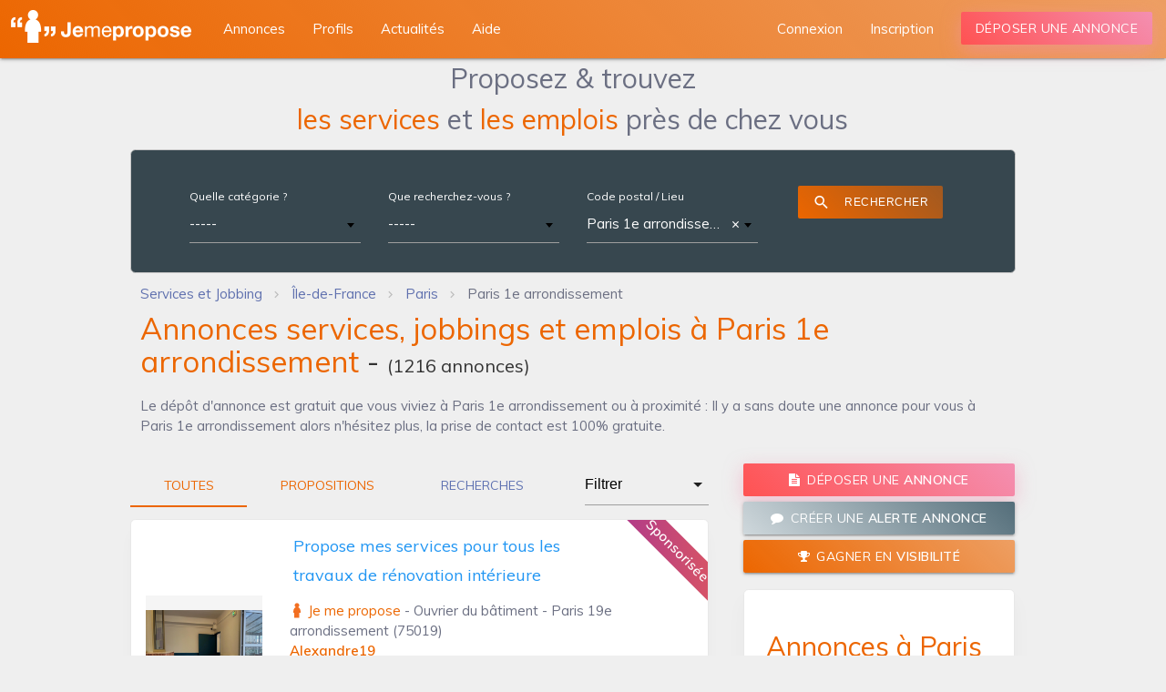

--- FILE ---
content_type: text/html; charset=utf-8
request_url: https://www.jemepropose.com/annonces/paris-1er-75/
body_size: 15063
content:
<!DOCTYPE html>
<html lang="fr-fr">
  <head>
    <script type="text/javascript" src="https://cache.consentframework.com/js/pa/35263/c/tkTo8/stub"></script>
    <script type="text/javascript" src="https://choices.consentframework.com/js/pa/35263/c/tkTo8/cmp" async></script>
    <!-- Google tag (gtag.js) -->
    <script async src="https://www.googletagmanager.com/gtag/js?id=G-TCEBHG8549"></script>
    <script>
      window.dataLayer = window.dataLayer || [];
      function gtag(){dataLayer.push(arguments);}
      gtag('js', new Date());
      gtag('config', 'G-TCEBHG8549');
    </script>
    <!-- Google tag (gtag.js) -->

    <meta charset="utf-8">
    <meta name="viewport" content="width=device-width, minimum-scale=1, initial-scale=1, shrink-to-fit=no">
    <meta http-equiv="X-UA-Compatible" content="ie=edge">
    <meta name="theme-color" content="#EC6600">
    <!--<link rel="manifest" href="/manifest.webmanifest">-->

    <link rel="shortcut icon" href="https://static.jemepropose.com/e2ac475/favicon.ico">
    <link rel="apple-touch-icon" href="https://static.jemepropose.com/e2ac475/favicon.ico">
    
    <link href="https://fonts.googleapis.com/css?family=Montserrat:300,400,500,600,700&display=swap" rel="stylesheet">
    <link href="https://fonts.googleapis.com/icon?family=Material+Icons&display=swap" rel="stylesheet">
    <link rel="stylesheet" href="https://static.jemepropose.com/e2ac475/css/jmp.css">
    <link rel="stylesheet">
    

    <link rel="canonical" href="https://www.jemepropose.com/annonces/paris-1er-75/">
    <title>Annonces services, jobbings et emplois à Paris 1e arrondissement (75001)</title>
    <meta name="description" content="Le dépôt d&#x27;annonce est gratuit que vous viviez à Paris 1e arrondissement ou à proximité : Il y a sans doute une annonce pour vous à Paris 1e arrondissement alors n&#x27;hésitez plus, la prise de contact est 100% gratuite. | Jemepropose">
    
    
  
  
      
        <script async="async" data-cmp-src="https://www.google.com/adsense/search/ads.js" type="text/javascript"></script>
        <script type="text/javascript" charset="utf-8" data-cookieconsent="marketing">
        (function(g,o){g[o]=g[o]||function(){(g[o]['q']=g[o]['q']||[]).push(
          arguments)},g[o]['t']=1*new Date})(window,'_googCsa');
        </script>
      
      <!-- DFP Bloc -->
      <!--<script async src="https://www.googletagservices.com/tag/js/gpcontact_procontactt.js"></script>
      <script>
        var googletag = googletag || {};
        googletag.cmd = googletag.cmd || [];
      </script>
      <script type="text/javascript">
        googletag.cmd.push(function() {
          var size = [728, 90];
          var slot = 'JMP_MEGA';
          var account_id = '/1025613/';
          var is_mobile = /Android|webOS|iPhone|iPad|iPod|BlackBerry|IEMobile|Opera Mini/i.test(navigator.userAgent);
          if (is_mobile) {
            size = [320, 50];
            slot = 'JMP_MOBIL';
          }
          googletag.defineSlot(account_id + slot, size, 'div-gpt-ad-1234567890-0').addService(googletag.pubads());
          if (!is_mobile) {
            
          }
          googletag.pubads().enableSingleRequest();
          googletag.pubads().collapseEmptyDivs(true);
          googletag.enableServices();
        });
      </script>-->
      <!-- End DFP Bloc -->
    


  </head>
  <body class="horizontal-layout page-header-light horizontal-menu 2-columns" data-open="click" data-menu="horizontal-menu" data-col="2-columns">
    <!-- Google Tag Manager -->
    <noscript><iframe src="https://www.googletagmanager.com/ns.html?id=GTM-MF8WXWD" height="0" width="0" style="display:none;visibility:hidden"></iframe></noscript>
    <!-- End Google Tag Manager -->
    
  
    
<!-- BEGIN: Header-->
<header class="page-topbar" id="header">
  <div class="navbar navbar-fixed">
    <nav class="navbar-main navbar-color nav-collapsible sideNav-lock navbar-dark gradient-45deg-light-orange">
      <div class="nav-wrapper">
        <ul class="left">
          <li>
            <div class="logo-wrapper">
              <a class="brand-logo darken-1" href="/">
                <img data-src="https://static.jemepropose.com/e2ac475/img/logos/logo_jmp_v2.5.png" class="js-lazy-image" alt="materialize logo">
              </a>
            </div>
          </li>
        </ul>
        <div class="hide-on-med-and-down">
          <ul class="navbar-list left" style="margin-left: 230px">
            <li><a class="waves-effect waves-block waves-light" href="/annonces/" ><span>Annonces</span></a></li>
            <li><a class="waves-effect waves-block waves-light" href="/profils/"><span>Profils</span></a></li>
            <li><a class="waves-effect waves-block waves-light" href="/actu/"><span>Actualités</span></a></li>
            <li><span class="waves-effect waves-block waves-light pljmp" data-pljmp="L2FpZGUv"><span>Aide</span></span></li>
          </ul>
        
          <ul class="navbar-list right">
            <li><a class="waves-effect waves-block waves-light" href="#signin_modal" data-size="sm" data-action="modal" data-target="signin_modal" data-target-url="/signin.html?next=/monjmp/compte/profil/"><span>Connexion</span></a></li>
            <li><span class="waves-effect waves-block waves-light pljmp" data-pljmp="L3JlZ2lzdGVyL21vbi1jb21wdGUv" ><span>Inscription</span></span></li>
            <li><a class="mb-1 btn-deposit waves-effect waves-light btn gradient-45deg-red-pink gradient-shadow" href="#signin_modal" data-action="modal" data-target="signin_modal" data-target-url="/signin.html?next=/monjmp/annonce/ajouter/">Déposer une annonce</a></li>
          </ul>
        
        </div>
      </div>
    </nav>
  </div>
</header>
<!-- END: Header-->

<!-- BEGIN: SideNav-->
<aside class="sidenav-main sidenav-dark nav-expanded nav-lock nav-collapsible sidenav-fixed hide-on-large-only">
  <div class="brand-sidebar sidenav-light"></div>
  <ul class="sidenav sidenav-collapsible leftside-navigation collapsible sidenav-fixed hide-on-large-only menu-shadow" id="slide-out" data-menu="menu-navigation" data-collapsible="menu-accordion">
    <li class="navigation-header"><a class="navigation-header-text">Jemepropose</a><i class="navigation-header-icon material-icons">more_horiz</i></li>
    <li class="bold"><a class="waves-effect waves-cyan" href="/"><i class="material-icons">dashboard</i><span class="menu-title" data-i18n="">Accueil</span></a>
    <li class="bold"><a class="waves-effect waves-cyan" href="/profils/"><i class="material-icons">people_alt</i><span class="menu-title" data-i18n="">Profils</span></a>
      <li class="bold"><a class="waves-effect waves-cyan" href="/actu/"><i class="material-icons">library_books</i><span class="menu-title" data-i18n="">Actualités</span></a>
    <li class="bold"><span class="waves-effect waves-cyan pljmp" data-pljmp="L2FpZGUv"><i class="material-icons">live_help</i><span class="menu-title" data-i18n="">Aide</span></span>

    <li class="navigation-header"><a class="navigation-header-text">Annonces</a><i class="navigation-header-icon material-icons">more_horiz</i></li>
    
      <li class="bold"><a class="waves-effect waves-cyan" href="#signin_modal" data-action="modal" data-target="signin_modal" data-target-url="/signin.html?next=/monjmp/annonce/ajouter/"><i class="material-icons">create_new_folder</i>Déposer une annonce</a></li>
    
    <li class="bold"><a class="waves-effect waves-cyan" href="/annonces/"><i class="material-icons">search</i><span class="menu-title" data-i18n="">Rechercher une annonce</span></a></li>

    <li class="navigation-header"><a class="navigation-header-text">Espace personnel</a><i class="navigation-header-icon material-icons">more_horiz</i>
  
    <li class="bold"><a class="waves-effect waves-cyan" href="#signin_modal" data-action="modal" data-target="signin_modal" data-target-url="/signin.html"><i class="material-icons">exit_to_app</i><span class="menu-title" data-i18n="">Connexion</span></a></li>
    <li class="bold"><a class="waves-effect waves-cyan" href="/register/mon-compte/"><i class="material-icons">person_add</i><span class="menu-title" data-i18n="">Inscription</span></a></li>
  
  </ul>
  <div class="navigation-background"></div><a class="sidenav-trigger btn-menu btn-medium waves-effect waves-light hide-on-large-only" href="#" data-target="slide-out"><i class="material-icons">menu</i></a>
</aside>
<!-- END: SideNav-->

  

  <div id="main" >
    

    
      
  


    

    
  <div class="col s12">
    <div class="container offer-list-container">
      <div class="row w-100">
       <div class="col s12">
          <div class="center-align search_form_title mb-1">Proposez & trouvez<br/>
          <span class="orange_jmp_text">les services</span> et <span class="orange_jmp_text">les emplois</span> près de chez vous</div>
       </div>
        <div class="col s12">
          <div class="row">
              <div class="col s12">
                  <div class="offer_filter card z-depth-0 blue-grey darken-3 mb-0">
                    <div class="card-content">
                      <div class="input-field col s12">

                        <form method="POST" id="search-form" novalidate>
                          <div class="col s12 m6 xl3 white-text  mb-2">
                            <label for="id_search-form-group_category">Quelle catégorie ?</label>
                            <select name="search-form-group_category"  data-minimum-input-length="0" data-html id="id_search-form-group_category" data-autocomplete-light-url="/autocomplete/offers/groupcategory-select2/" data-autocomplete-light-function="select2" data-autocomplete-light-language="fr" class=" select2-data-ajax browser-default" data-placeholder="-----">

</select>

                          </div>
                          <div class="col s12 m6 xl3  mb-2">
                            <label for="id_search-form-keywords">Que recherchez-vous ?</label>
                            <select name="search-form-keywords"  data-minimum-input-length="2" data-html id="id_search-form-keywords" data-autocomplete-light-url="/autocomplete/offers/search-keywords" data-autocomplete-light-function="select2" data-autocomplete-light-language="fr" class=" select2-data-ajax browser-default" data-placeholder="-----">

</select>
                          </div>
                          <div class="col s12 m6 xl3  mb-2">
                            <label for="id_search-form-location">Code postal / Lieu</label>
                            <select name="search-form-location"  data-minimum-input-length="2" id="id_search-form-location" data-autocomplete-light-url="/autocomplete/geo/location/" data-autocomplete-light-function="select2" data-autocomplete-light-language="fr" class=" select2-data-ajax browser-default" data-placeholder="-----">

  <option value="City_36675" selected>Paris 1e arrondissement (75001)</option>

</select>
                          </div>

                          <div class="col s12 m6 xl3  mb-2">
                            <div class="center-align">
                              <button type="submit" class="btn waves-effect waves-light gradient-45deg-light-orange white-text btn-flat" style="font-size: 12px">
                                <i class="material-icons left">search</i>
                                Rechercher
                              </button>
                            </div>
                          </div>

                        </form>
                      </div>
                    </div>
                  </div>
              </div>


          </div>
            <div id="breadcrumbs-wrapper" class="pt-0 pb-0">
                <div class="col s12 left-align-md mt-1" itemscope itemtype="https://schema.org/BreadcrumbList">
                  <ol class="breadcrumbs mt-0 mb-0">
                    
                      
                        <li itemprop="itemListElement" itemscope itemtype="https://schema.org/ListItem" class="breadcrumb-item">
                          <a itemtype="https://schema.org/Thing" itemprop="item" href="/" content="https://www.jemepropose.com/">
                            <span itemprop="name">Services et Jobbing</span>
                          </a>
                          <meta itemprop="position" content="2">
                        </li>
                      
                    
                      
                        <li itemprop="itemListElement" itemscope itemtype="https://schema.org/ListItem" class="breadcrumb-item">
                          <a itemtype="https://schema.org/Thing" itemprop="item" href="/annonces/ile-de-france/" content="https://www.jemepropose.com/annonces/ile-de-france/">
                            <span itemprop="name">Île-de-France</span>
                          </a>
                          <meta itemprop="position" content="3">
                        </li>
                      
                    
                      
                        <li itemprop="itemListElement" itemscope itemtype="https://schema.org/ListItem" class="breadcrumb-item">
                          <a itemtype="https://schema.org/Thing" itemprop="item" href="/annonces/paris/" content="https://www.jemepropose.com/annonces/paris/">
                            <span itemprop="name">Paris</span>
                          </a>
                          <meta itemprop="position" content="4">
                        </li>
                      
                    
                      
                        <li itemprop="itemListElement" itemscope itemtype="https://schema.org/ListItem" class="breadcrumb-item active" aria-current="page">
                          <meta itemtype="https://schema.org/Thing" itemprop="item" content="https://www.jemepropose.com/annonces/paris-1er-75/">
                          <span itemprop="name" class="grey_jmp_text">Paris 1e arrondissement</span>
                          <meta itemprop="position" content="5">
                        </li>
                      
                    
                  </ol>
                </div>
            </div>
            <div class="col s12">
              <h1 class="offer_listing_title mt-1 mb-1"><span class="orange_jmp_text">Annonces services, jobbings et emplois à Paris 1e arrondissement</span> -
                <span class="total-offer-label">(<span class="total-offers">1216</span> annonces)</span></h1>
              
                <p>Le dépôt d'annonce est gratuit que vous viviez à Paris 1e arrondissement ou à proximité : Il y a sans doute une annonce pour vous à Paris 1e arrondissement alors n'hésitez plus, la prise de contact est 100% gratuite.</p>
              
                
            <div class="col s12">
            <ul class="collapsible popout">
            
            

            </ul>
            </div>
            
            </div>
        </div>
        <div class="col s12 m8">
          <div class="row">

            

            <div class="col s12 xl9 mb-1 offer_cards">
              <div class="card-tabs">
                <ul class="tabs tabs-fixed-width">
                  <li class="tab offer_type_tabs"><a class="active" href="#" data-offer-type="">Toutes</a></li>
                  <li class="tab offer_type_tabs"><a  href="#" data-offer-type="1">Propositions</a></li>
                  <li class="tab offer_type_tabs job_offer_tabs"><a class="blue_jmp_text " href="#" data-offer-type="2">Recherches</a></li>
                </ul>
              </div>
            </div>
            <div class="col s6 xl3 mb-1">
              <select name="search-form-provider_type" id="id_search-form-provider_type">
  <option value="" selected>Filtrer</option>

  <option value="1">Un particulier</option>

  <option value="2">Un professionnel</option>

  <option value="3">Un indépendant</option>

</select>
            </div>

          </div>
          <div class="row">
             <div class="col s12">
            <!--<div class="offer-list-area col s12"
                 data-restapi-call-url="/restapi/offers/load-offer-list/"
                 data-page-from-call="public_offers_list"
                 data-csrf="EYoGeShvS7G4eMcgfvw4JDgfYrzUQcnIxYGOfjADtjLn8ZEEap5NBzZjjA9Fuhql"
                 data-location="City_36675"
                 data-group-category=""
                 data-keywords=""
                 data-search-only-in-title="">
            </div>-->
          <!-- block for load offers directly-->
            
            
              
<div class="col s12 popout-card p-unset">
  <div class="card offer-card animate fadeLeft link" data-url="/annonces/ouvrier-du-batiment/propose-mes-services-pour-tous-les-travaux-de-renovation-interieure+5675480/">
    
      <div class="card-badge"><div class="white-text"> <b>Sponsorisée</b> </div></div>
    
    <div class="card-content">
      <div class="row offer-card-row">
        <div class="col s6 offset-s3 l3 center-align">
          <img data-src="https://media.jemepropose.com/offers_pictures/member_1016073/offer_5675480/offer_5675480_picture_1.png" class="js-lazy-image responsive-img img-rounded not-webp" alt="image_Propose mes services pour tous les travaux de rénovation intérieure">
        </div>
        <div class="col l9">
          <h2 class="mt-0 mb-1">
            <div class="row">
                <div class="col s10">
                    <a href="/annonces/ouvrier-du-batiment/propose-mes-services-pour-tous-les-travaux-de-renovation-interieure+5675480/">
                        <span class="card-title" style="color:#2196f3;text-decoration:none;">Propose mes services pour tous les travaux de rénovation intérieure </span>
                    </a>
                </div>
            </div>

          </h2>
            <p>
                

    <span class="orange_jmp_text" style="background: url('https://static.jemepropose.com/e2ac475/img/logos/service_offer_logo.svg') no-repeat 0 0;padding-left:20px;">Je me propose</span>
 - <a class="grey_jmp_text" href="/annonces/ouvrier-du-batiment/paris-19eme-75/">Ouvrier du bâtiment - Paris 19e arrondissement (75019)</a>
            </p>
            <p>
                <b class="orange_jmp_text">Alexandre19</b> 
            </p>
            <span>11/04/2021</span>
          
          <p class="m-0">
            
            
              
              <span class="view_count">Vue plus de 1700 fois</span>
            
          </p>
          <div class="row">
            <div class="col s12 left-align">
              <div>
  
    <b class="orange_jmp_text">Sur devis</b>
  
  
  
</div>

            </div>
          </div>
          <div class="row">
            <div class="col s12 left-align">
              <p>Bonjour, Depuis plus de 30 ans, j'exerce dans le bâtiment. Sérieux et soigneux, je suis là pour vos travaux si vous avez besoin de quelqu'un...</p>
            </div>
          </div>
        </div>
      </div>
    </div>
  </div>
</div>

            
              
<div class="col s12 popout-card p-unset">
  <div class="card offer-card animate fadeRight link" data-url="/annonces/menage/cherche-femme-de-menage-serieuse-25-a-35-heures-semaine+10495840/">
    
      <div class="card-badge"><div class="white-text"> <b>Sponsorisée</b> </div></div>
    
    <div class="card-content">
      <div class="row offer-card-row">
        <div class="col s6 offset-s3 l3 center-align">
          <img data-src="https://static.jemepropose.com/e2ac475/img/default/default_img_annonce_small.jpg" class="js-lazy-image responsive-img img-rounded not-webp" alt="image_CHERCHE FEMME DE MENAGE SERIEUSE 25 A 35 HEURES SEMAINE">
        </div>
        <div class="col l9">
          <h2 class="mt-0 mb-1">
            <div class="row">
                <div class="col s10">
                    <a href="/annonces/menage/cherche-femme-de-menage-serieuse-25-a-35-heures-semaine+10495840/">
                        <span class="card-title" style="color:#2196f3;text-decoration:none;">CHERCHE FEMME DE MENAGE SERIEUSE 25 A 35 HEURES SEMAINE </span>
                    </a>
                </div>
            </div>

          </h2>
            <p>
                

    <span class="blue_jmp_text" style="background: url('https://static.jemepropose.com/e2ac475/img/logos/job_offer_logo.svg') no-repeat 0 0;padding-left:20px;">Je recherche</span>
 - <a class="grey_jmp_text" href="/annonces/menage/paris-8eme-75/">Ménage - Paris 8e arrondissement (75008)</a>
            </p>
            <p>
                <b class="orange_jmp_text">Temps plein ménage</b> 
            </p>
            <span>22/10/2025</span>
          
          <p class="m-0">
            
            
              
              <span class="view_count">Vue plus de 200 fois</span>
            
          </p>
          <div class="row">
            <div class="col s12 left-align">
              <div>
  
    <b class="orange_jmp_text">1300.00 €</b> <small>- Au mois</small>
  
  
  
</div>

            </div>
          </div>
          <div class="row">
            <div class="col s12 left-align">
              <p>Bonjour</p> <p>Suite à un déménagement, je recherche ma nouvelle femme de ménage.</p> <p>48 ans, divorcé, ayant ma fille de 14 ans une semaine...</p>
            </div>
          </div>
        </div>
      </div>
    </div>
  </div>
</div>

            
              
<div class="col s12 popout-card p-unset">
  <div class="card offer-card animate fadeLeft link" data-url="/annonces/modele-photo/recherche-modele-photo-pour-projet-remunere+10492744/">
    
      <div class="card-badge"><div class="white-text"> <b>Sponsorisée</b> </div></div>
    
    <div class="card-content">
      <div class="row offer-card-row">
        <div class="col s6 offset-s3 l3 center-align">
          <img data-src="https://static.jemepropose.com/e2ac475/img/default/default_img_annonce_small.jpg" class="js-lazy-image responsive-img img-rounded not-webp" alt="image_recherche modèle photo pour projet rémunéré">
        </div>
        <div class="col l9">
          <h2 class="mt-0 mb-1">
            <div class="row">
                <div class="col s10">
                    <a href="/annonces/modele-photo/recherche-modele-photo-pour-projet-remunere+10492744/">
                        <span class="card-title" style="color:#2196f3;text-decoration:none;">recherche modèle photo pour projet rémunéré </span>
                    </a>
                </div>
            </div>

          </h2>
            <p>
                

    <span class="blue_jmp_text" style="background: url('https://static.jemepropose.com/e2ac475/img/logos/job_offer_logo.svg') no-repeat 0 0;padding-left:20px;">Je recherche</span>
 - <a class="grey_jmp_text" href="/annonces/modele-photo/paris-15eme-75/">Modèle photo - Paris 15e arrondissement (75015)</a>
            </p>
            <p>
                <b class="orange_jmp_text">photodartparis</b> 
            </p>
            <span>15/10/2025</span>
          
          <p class="m-0">
            
            
              
              <span class="view_count">Vue plus de 500 fois</span>
            
          </p>
          <div class="row">
            <div class="col s12 left-align">
              <div>
  
    <b class="orange_jmp_text">100.00 €</b> <small>- De l&#x27;heure</small>
  
  
  
</div>

            </div>
          </div>
          <div class="row">
            <div class="col s12 left-align">
              <p>Photographe passionné basé à Paris, je suis à la recherche d’une modèle pour un shooting créatif (portrait, mode, urbain, artistique,...</p>
            </div>
          </div>
        </div>
      </div>
    </div>
  </div>
</div>

            
              
<div class="col s12 popout-card p-unset">
  <div class="card offer-card animate fadeRight link" data-url="/annonces/demenagement/transporter+10495945/">
    
      <div class="card-badge"><div class="white-text"> <b>Sponsorisée</b> </div></div>
    
    <div class="card-content">
      <div class="row offer-card-row">
        <div class="col s6 offset-s3 l3 center-align">
          <img data-src="https://media.jemepropose.com/offers_pictures/member_692430/offer_10495945/offer_10495945_picture_1.jpeg" class="js-lazy-image responsive-img img-rounded not-webp" alt="image_Transporter">
        </div>
        <div class="col l9">
          <h2 class="mt-0 mb-1">
            <div class="row">
                <div class="col s10">
                    <a href="/annonces/demenagement/transporter+10495945/">
                        <span class="card-title" style="color:#2196f3;text-decoration:none;">Transporter </span>
                    </a>
                </div>
            </div>

          </h2>
            <p>
                

    <span class="orange_jmp_text" style="background: url('https://static.jemepropose.com/e2ac475/img/logos/service_offer_logo.svg') no-repeat 0 0;padding-left:20px;">Je me propose</span>
 - <a class="grey_jmp_text" href="/annonces/demenagement/paris-12eme-75/">Déménagement - Paris 12e arrondissement (75012)</a>
            </p>
            <p>
                <b class="orange_jmp_text">Art construction</b> 
            </p>
            <span>24/10/2025</span>
          
          <p class="m-0">
            
            
              
              <span class="view_count">Vue plus de 30 fois</span>
            
          </p>
          <div class="row">
            <div class="col s12 left-align">
              <div>
  
    <b class="orange_jmp_text">Sur devis</b>
  
  
  
</div>

            </div>
          </div>
          <div class="row">
            <div class="col s12 left-align">
              <p>Bonjour je vous propose mes services de transport et déménagement sur tout la France je suis disponible 7/7j pour plus d'informations contact...</p>
            </div>
          </div>
        </div>
      </div>
    </div>
  </div>
</div>

            
            

              
              
<div class="col s12 popout-card p-unset">
  <div class="card offer-card animate fadeLeft link" data-url="/annonces/cours-de-cuisine/cours-de-cuisine+10496101/">
    
    <div class="card-content">
      <div class="row offer-card-row">
        <div class="col s6 offset-s3 l3 center-align">
          <img data-src="https://media.jemepropose.com/offers_pictures/member_339763/offer_10496101/offer_10496101_picture_1.png" class="js-lazy-image responsive-img img-rounded not-webp" alt="image_Cours de cuisine">
        </div>
        <div class="col l9">
          <h2 class="mt-0 mb-1">
            <div class="row">
                <div class="col s10">
                    <a href="/annonces/cours-de-cuisine/cours-de-cuisine+10496101/">
                        <span class="card-title" style="color:#2196f3;text-decoration:none;">Cours de cuisine </span>
                    </a>
                </div>
            </div>

          </h2>
            <p>
                

    <span class="orange_jmp_text" style="background: url('https://static.jemepropose.com/e2ac475/img/logos/service_offer_logo.svg') no-repeat 0 0;padding-left:20px;">Je me propose</span>
 - <a class="grey_jmp_text" href="/annonces/cours-de-cuisine/paris-1er-75/">Cours de cuisine - Paris 1e arrondissement (75001)</a>
            </p>
            <p>
                <b class="orange_jmp_text">Kiki Chan</b> 
            </p>
            <span>31/10/2025</span>
          
          <p class="m-0">
            
            
              
              <span class="view_count">Vue plus de 30 fois</span>
            
          </p>
          <div class="row">
            <div class="col s12 left-align">
              <div>
  
    <b class="orange_jmp_text">35.00 €</b> <small>- De l&#x27;heure</small>
  
  
  
</div>

            </div>
          </div>
          <div class="row">
            <div class="col s12 left-align">
              <p>Donne cours de cuisine du monde. Chef confirmé Franco-turc </p> <br> <p>_________________________/kevin___kockaya___</p>
            </div>
          </div>
        </div>
      </div>
    </div>
  </div>
</div>

              
            

              
              
<div class="col s12 popout-card p-unset">
  <div class="card offer-card animate fadeRight link" data-url="/annonces/peintre/vous-cherchez-1-peintre-decorateur-polyvalent-serieux-et-rigoureux+10494668/">
    
    <div class="card-content">
      <div class="row offer-card-row">
        <div class="col s6 offset-s3 l3 center-align">
          <img data-src="https://static.jemepropose.com/e2ac475/img/default/default_img_annonce_small.jpg" class="js-lazy-image responsive-img img-rounded not-webp" alt="image_Vous cherchez 1 Peintre Décorateur Polyvalent sérieux et rigoureux">
        </div>
        <div class="col l9">
          <h2 class="mt-0 mb-1">
            <div class="row">
                <div class="col s10">
                    <a href="/annonces/peintre/vous-cherchez-1-peintre-decorateur-polyvalent-serieux-et-rigoureux+10494668/">
                        <span class="card-title" style="color:#2196f3;text-decoration:none;">Vous cherchez 1 Peintre Décorateur Polyvalent sérieux et rigoureux </span>
                    </a>
                </div>
            </div>

          </h2>
            <p>
                

    <span class="orange_jmp_text" style="background: url('https://static.jemepropose.com/e2ac475/img/logos/service_offer_logo.svg') no-repeat 0 0;padding-left:20px;">Je me propose</span>
 - <a class="grey_jmp_text" href="/annonces/peintre/paris-1er-75/">Peintre - Paris 1e arrondissement (75001)</a>
            </p>
            <p>
                <b class="orange_jmp_text">Art&amp;Déco75</b> 
            </p>
            <span>30/09/2025</span>
          
          <p class="m-0">
            
            
              
              <span class="view_count">Vue plus de 20 fois</span>
            
          </p>
          <div class="row">
            <div class="col s12 left-align">
              <div>
  
    <b class="orange_jmp_text">A définir</b>
  
  
  
</div>

            </div>
          </div>
          <div class="row">
            <div class="col s12 left-align">
              <p>Bonjour ,<br>Sur Paris et petite Couronne, vous désirez mettre de la couleur dans votre vie et vous disposez d'un budget :</p> <p><br>-Réalise...</p>
            </div>
          </div>
        </div>
      </div>
    </div>
  </div>
</div>

              
            

              
              
<div class="col s12 popout-card p-unset">
  <div class="card offer-card animate fadeLeft link" data-url="/annonces/soutien-scolaire/apprenez-le-coran-avec-serenite-et-excellence+10494367/">
    
    <div class="card-content">
      <div class="row offer-card-row">
        <div class="col s6 offset-s3 l3 center-align">
          <img data-src="https://media.jemepropose.com/offers_pictures/member_859376/offer_10494367/offer_10494367_picture_1.jpeg" class="js-lazy-image responsive-img img-rounded not-webp" alt="image_Apprenez le Coran avec Sérénité et Excellence !">
        </div>
        <div class="col l9">
          <h2 class="mt-0 mb-1">
            <div class="row">
                <div class="col s10">
                    <a href="/annonces/soutien-scolaire/apprenez-le-coran-avec-serenite-et-excellence+10494367/">
                        <span class="card-title" style="color:#2196f3;text-decoration:none;">Apprenez le Coran avec Sérénité et Excellence ! </span>
                    </a>
                </div>
            </div>

          </h2>
            <p>
                

    <span class="orange_jmp_text" style="background: url('https://static.jemepropose.com/e2ac475/img/logos/service_offer_logo.svg') no-repeat 0 0;padding-left:20px;">Je me propose</span>
 - <a class="grey_jmp_text" href="/annonces/soutien-scolaire/paris-1er-75/">Soutien scolaire - Paris 1e arrondissement (75001)</a>
            </p>
            <p>
                <b class="orange_jmp_text">Traduction.traducteur</b> 
            </p>
            <span>24/09/2025</span>
          
          <p class="m-0">
            
            
              
              <span class="view_count">Vue plus de 30 fois</span>
            
          </p>
          <div class="row">
            <div class="col s12 left-align">
              <div>
  
    <b class="orange_jmp_text">A définir</b>
  
  
  
</div>

            </div>
          </div>
          <div class="row">
            <div class="col s12 left-align">
              <p>Vous souhaitez approfondir votre lien avec le Livre sacré ?<br>Nos cours de Coran sont conçus pour tous les niveaux — débutants, intermédiaires...</p>
            </div>
          </div>
        </div>
      </div>
    </div>
  </div>
</div>

              
            

              
                
                  <div class="col s12 mb-3 p-unset offer_list_afs"><div id="afscontainer3"></div>
<script type="text/javascript" charset="utf-8">
  var pageOptions = {
    "pubId": "pub-8504897219837855",
    "query": "Paris 1e arrondissement",
    "adPage": 1,
    "styleId": "1762919165",
    "hl": "fr"
  };
  var adblock1 = {
    "container": "afscontainer3",
    "number": 2
  };
  _googCsa('ads', pageOptions, adblock1);
</script>
</div>
                
              
              
<div class="col s12 popout-card p-unset">
  <div class="card offer-card animate fadeRight link" data-url="/annonces/depannage-informatique/nouveaux-ordinateurs-portables-apple-galaxy-tab-active5-pro-samsung-galaxy-tab-s10-fe+10493425/">
    
    <div class="card-content">
      <div class="row offer-card-row">
        <div class="col s6 offset-s3 l3 center-align">
          <img data-src="https://media.jemepropose.com/offers_pictures/member_1222138/offer_10493425/offer_10493425_picture_1.jpeg" class="js-lazy-image responsive-img img-rounded not-webp" alt="image_Nouveaux ordinateurs portables Apple : Galaxy Tab Active5 Pro, Samsung Galaxy Tab S10 FE+">
        </div>
        <div class="col l9">
          <h2 class="mt-0 mb-1">
            <div class="row">
                <div class="col s10">
                    <a href="/annonces/depannage-informatique/nouveaux-ordinateurs-portables-apple-galaxy-tab-active5-pro-samsung-galaxy-tab-s10-fe+10493425/">
                        <span class="card-title" style="color:#2196f3;text-decoration:none;">Nouveaux ordinateurs portables Apple : Galaxy Tab Active5 Pro, Samsung Galaxy Tab S10 FE+ </span>
                    </a>
                </div>
            </div>

          </h2>
            <p>
                

    <span class="orange_jmp_text" style="background: url('https://static.jemepropose.com/e2ac475/img/logos/service_offer_logo.svg') no-repeat 0 0;padding-left:20px;">Je me propose</span>
 - <a class="grey_jmp_text" href="/annonces/depannage-informatique/paris-1er-75/">Dépannage informatique - Paris 1e arrondissement (75001)</a>
            </p>
            <p>
                <b class="orange_jmp_text">Marc04</b> 
            </p>
            <span>08/09/2025</span>
          
          <p class="m-0">
            
            
              
              <span class="view_count">Vue plus de 40 fois</span>
            
          </p>
          <div class="row">
            <div class="col s12 left-align">
              <div>
  
    <b class="orange_jmp_text">570.00 €</b> <small>- Forfait</small>
  
  
  
</div>

            </div>
          </div>
          <div class="row">
            <div class="col s12 left-align">
              <p>Nouveaux MacBook Pro 14" (M4), MacBook Pro 14" (M3 Pro), MacBook Air 13" (M4), MacBook Air 15" (M4), Samsung Galaxy Tab Active5 Pro, Samsung...</p>
            </div>
          </div>
        </div>
      </div>
    </div>
  </div>
</div>

              
            

              
              
<div class="col s12 popout-card p-unset">
  <div class="card offer-card animate fadeLeft link" data-url="/annonces/smartphone-console/nouvelle-sony-ps5-pro-xbox-series-x-2-to-msi-geforce-rtx-4090-suprim-liquid-x+10493420/">
    
    <div class="card-content">
      <div class="row offer-card-row">
        <div class="col s6 offset-s3 l3 center-align">
          <img data-src="https://media.jemepropose.com/offers_pictures/member_1222138/offer_10493420/offer_10493420_picture_1.jpeg" class="js-lazy-image responsive-img img-rounded not-webp" alt="image_Nouvelle SONY PS5 Pro, Xbox Series X 2 To, MSI GeForce RTX 4090 SUPRIM LIQUID X">
        </div>
        <div class="col l9">
          <h2 class="mt-0 mb-1">
            <div class="row">
                <div class="col s10">
                    <a href="/annonces/smartphone-console/nouvelle-sony-ps5-pro-xbox-series-x-2-to-msi-geforce-rtx-4090-suprim-liquid-x+10493420/">
                        <span class="card-title" style="color:#2196f3;text-decoration:none;">Nouvelle SONY PS5 Pro, Xbox Series X 2 To, MSI GeForce RTX 4090 SUPRIM LIQUID X </span>
                    </a>
                </div>
            </div>

          </h2>
            <p>
                

    <span class="orange_jmp_text" style="background: url('https://static.jemepropose.com/e2ac475/img/logos/service_offer_logo.svg') no-repeat 0 0;padding-left:20px;">Je me propose</span>
 - <a class="grey_jmp_text" href="/annonces/smartphone-console/paris-1er-75/">Smartphone &amp; Console - Paris 1e arrondissement (75001)</a>
            </p>
            <p>
                <b class="orange_jmp_text">Marc04</b> 
            </p>
            <span>08/09/2025</span>
          
          <p class="m-0">
            
            
              
              <span class="view_count">Vue plus de 30 fois</span>
            
          </p>
          <div class="row">
            <div class="col s12 left-align">
              <div>
  
    <b class="orange_jmp_text">280.00 €</b> <small>- Forfait</small>
  
  
  
</div>

            </div>
          </div>
          <div class="row">
            <div class="col s12 left-align">
              <p>New motherboards Sony PS5 1 TB SSD DualSense, Sony PS5 1 TB SSD DualSense 2, Sony PS5 Pro, Sony PS5 Digital Edition - ASTRO BOT Pack, Xbox...</p>
            </div>
          </div>
        </div>
      </div>
    </div>
  </div>
</div>

              
            

              
                
                  <div class="col s12 mb-3 p-unset offer_list_afs"><div id="afscontainer5"></div>
<script type="text/javascript" charset="utf-8">
  var pageOptions = {
    "pubId": "pub-8504897219837855",
    "query": "Paris 1e arrondissement",
    "adPage": 1,
    "styleId": "1762919165",
    "hl": "fr"
  };
  var adblock1 = {
    "container": "afscontainer5",
    "number": 2
  };
  _googCsa('ads', pageOptions, adblock1);
</script>
</div>
                
              
              
<div class="col s12 popout-card p-unset">
  <div class="card offer-card animate fadeRight link" data-url="/annonces/menage/femme-de-menage-experimentee+10493243/">
    
    <div class="card-content">
      <div class="row offer-card-row">
        <div class="col s6 offset-s3 l3 center-align">
          <img data-src="https://media.jemepropose.com/offers_pictures/member_1221964/offer_10493243/offer_10493243_picture_1.jpeg" class="js-lazy-image responsive-img img-rounded not-webp" alt="image_Femme de ménage expérimentée">
        </div>
        <div class="col l9">
          <h2 class="mt-0 mb-1">
            <div class="row">
                <div class="col s10">
                    <a href="/annonces/menage/femme-de-menage-experimentee+10493243/">
                        <span class="card-title" style="color:#2196f3;text-decoration:none;">Femme de ménage expérimentée </span>
                    </a>
                </div>
            </div>

          </h2>
            <p>
                

    <span class="orange_jmp_text" style="background: url('https://static.jemepropose.com/e2ac475/img/logos/service_offer_logo.svg') no-repeat 0 0;padding-left:20px;">Je me propose</span>
 - <a class="grey_jmp_text" href="/annonces/menage/paris-1er-75/">Ménage - Paris 1e arrondissement (75001)</a>
            </p>
            <p>
                <b class="orange_jmp_text">MM serv</b> 
            </p>
            <span>04/09/2025</span>
          
          <p class="m-0">
            
            
              
              <span class="view_count">Vue plus de 100 fois</span>
            
          </p>
          <div class="row">
            <div class="col s12 left-align">
              <div>
  
    <b class="orange_jmp_text">15.00 €</b> <small>- De l&#x27;heure</small>
  
  
  
</div>

            </div>
          </div>
          <div class="row">
            <div class="col s12 left-align">
              <p>Bonjour,</p> <p>Femme de ménage expérimentée dans le domaine  du nettoyage, entretien de votre maison et nettoyage de fond en comble</p>...
            </div>
          </div>
        </div>
      </div>
    </div>
  </div>
</div>

              
            

              
              
<div class="col s12 popout-card p-unset">
  <div class="card offer-card animate fadeLeft link" data-url="/annonces/plombier/plombier+10493192/">
    
    <div class="card-content">
      <div class="row offer-card-row">
        <div class="col s6 offset-s3 l3 center-align">
          <img data-src="https://static.jemepropose.com/e2ac475/img/default/default_img_annonce_small.jpg" class="js-lazy-image responsive-img img-rounded not-webp" alt="image_plombier">
        </div>
        <div class="col l9">
          <h2 class="mt-0 mb-1">
            <div class="row">
                <div class="col s10">
                    <a href="/annonces/plombier/plombier+10493192/">
                        <span class="card-title" style="color:#2196f3;text-decoration:none;">plombier </span>
                    </a>
                </div>
            </div>

          </h2>
            <p>
                

    <span class="orange_jmp_text" style="background: url('https://static.jemepropose.com/e2ac475/img/logos/service_offer_logo.svg') no-repeat 0 0;padding-left:20px;">Je me propose</span>
 - <a class="grey_jmp_text" href="/annonces/plombier/paris-1er-75/">Plombier - Paris 1e arrondissement (75001)</a>
            </p>
            <p>
                <b class="orange_jmp_text">oo0</b> 
            </p>
            <span>04/09/2025</span>
          
          <p class="m-0">
            
            
              
              <span class="view_count">Vue plus de 30 fois</span>
            
          </p>
          <div class="row">
            <div class="col s12 left-align">
              <div>
  
    <b class="orange_jmp_text">A définir</b>
  
  
  
</div>

            </div>
          </div>
          <div class="row">
            <div class="col s12 left-align">
              <p>Petits travaux de plomberie: détection et réparation de fuites (eau et gaz), installation de robinet, wc(sauf suspendu), radiateur, lave-linge,...</p>
            </div>
          </div>
        </div>
      </div>
    </div>
  </div>
</div>

              
            

              
              
<div class="col s12 popout-card p-unset">
  <div class="card offer-card animate fadeRight link" data-url="/annonces/cuisiniste/bricoleur+10493191/">
    
    <div class="card-content">
      <div class="row offer-card-row">
        <div class="col s6 offset-s3 l3 center-align">
          <img data-src="https://static.jemepropose.com/e2ac475/img/default/default_img_annonce_small.jpg" class="js-lazy-image responsive-img img-rounded not-webp" alt="image_bricoleur">
        </div>
        <div class="col l9">
          <h2 class="mt-0 mb-1">
            <div class="row">
                <div class="col s10">
                    <a href="/annonces/cuisiniste/bricoleur+10493191/">
                        <span class="card-title" style="color:#2196f3;text-decoration:none;">bricoleur </span>
                    </a>
                </div>
            </div>

          </h2>
            <p>
                

    <span class="orange_jmp_text" style="background: url('https://static.jemepropose.com/e2ac475/img/logos/service_offer_logo.svg') no-repeat 0 0;padding-left:20px;">Je me propose</span>
 - <a class="grey_jmp_text" href="/annonces/cuisiniste/paris-1er-75/">Cuisiniste - Paris 1e arrondissement (75001)</a>
            </p>
            <p>
                <b class="orange_jmp_text">oo0</b> 
            </p>
            <span>04/09/2025</span>
          
          <p class="m-0">
            
            
              
              <span class="view_count">Vue plus de 30 fois</span>
            
          </p>
          <div class="row">
            <div class="col s12 left-align">
              <div>
  
    <b class="orange_jmp_text">A définir</b>
  
  
  
</div>

            </div>
          </div>
          <div class="row">
            <div class="col s12 left-align">
              <p>montage et démontage de meubles; installation et dépose d'éléments de cuisine; envoyer si possible des photos avant toute intervention ; 35 €...</p>
            </div>
          </div>
        </div>
      </div>
    </div>
  </div>
</div>

              
            

              
              
<div class="col s12 popout-card p-unset">
  <div class="card offer-card animate fadeLeft link" data-url="/annonces/bricolage/bricoleur-polyvalent+10492217/">
    
    <div class="card-content">
      <div class="row offer-card-row">
        <div class="col s6 offset-s3 l3 center-align">
          <img data-src="https://media.jemepropose.com/offers_pictures/member_1220577/offer_10492217/offer_10492217_picture_1.png" class="js-lazy-image responsive-img img-rounded not-webp" alt="image_Bricoleur polyvalent">
        </div>
        <div class="col l9">
          <h2 class="mt-0 mb-1">
            <div class="row">
                <div class="col s10">
                    <a href="/annonces/bricolage/bricoleur-polyvalent+10492217/">
                        <span class="card-title" style="color:#2196f3;text-decoration:none;">Bricoleur polyvalent </span>
                    </a>
                </div>
            </div>

          </h2>
            <p>
                

    <span class="orange_jmp_text" style="background: url('https://static.jemepropose.com/e2ac475/img/logos/service_offer_logo.svg') no-repeat 0 0;padding-left:20px;">Je me propose</span>
 - <a class="grey_jmp_text" href="/annonces/bricolage/paris-1er-75/">Bricolage - Paris 1e arrondissement (75001)</a>
            </p>
            <p>
                <b class="orange_jmp_text">JCM_Bricolage</b> 
            </p>
            <span>17/08/2025</span>
          
          <p class="m-0">
            
            
              
              <span class="view_count">Vue plus de 60 fois</span>
            
          </p>
          <div class="row">
            <div class="col s12 left-align">
              <div>
  
    <b class="orange_jmp_text">20.00 €</b> <small>- De l&#x27;heure</small>
  
  
  
</div>

            </div>
          </div>
          <div class="row">
            <div class="col s12 left-align">
              <p>Bonjour,</p> <p>Vous cherchez un coup de main pour vos petits travaux ?</p> <p>Je propose mes services en bricolage et entretien :</p> <p>-...</p>
            </div>
          </div>
        </div>
      </div>
    </div>
  </div>
</div>

              
            

              
              
<div class="col s12 popout-card p-unset">
  <div class="card offer-card animate fadeRight link" data-url="/annonces/bricolage/travailler-dans-le-jardin-a-la-maison-ou-dans-le-domaine-de-la-construction+10490097/">
    
    <div class="card-content">
      <div class="row offer-card-row">
        <div class="col s6 offset-s3 l3 center-align">
          <img data-src="https://media.jemepropose.com/offers_pictures/member_1216058/offer_10490097/offer_10490097_picture_1.jpeg" class="js-lazy-image responsive-img img-rounded not-webp" alt="image_Travailler dans le jardin, à la maison ou dans le domaine de la construction">
        </div>
        <div class="col l9">
          <h2 class="mt-0 mb-1">
            <div class="row">
                <div class="col s10">
                    <a href="/annonces/bricolage/travailler-dans-le-jardin-a-la-maison-ou-dans-le-domaine-de-la-construction+10490097/">
                        <span class="card-title" style="color:#2196f3;text-decoration:none;">Travailler dans le jardin, à la maison ou dans le domaine de la construction </span>
                    </a>
                </div>
            </div>

          </h2>
            <p>
                

    <span class="orange_jmp_text" style="background: url('https://static.jemepropose.com/e2ac475/img/logos/service_offer_logo.svg') no-repeat 0 0;padding-left:20px;">Je me propose</span>
 - <a class="grey_jmp_text" href="/annonces/bricolage/paris-1er-75/">Bricolage - Paris 1e arrondissement (75001)</a>
            </p>
            <p>
                <b class="orange_jmp_text">51902318 momo</b> 
            </p>
            <span>01/07/2025</span>
          
          <p class="m-0">
            
            
              
              <span class="view_count">Vue plus de 50 fois</span>
            
          </p>
          <div class="row">
            <div class="col s12 left-align">
              <div>
  
    <b class="orange_jmp_text">20.00 €</b> <small>- De l&#x27;heure</small>
  
  
  
</div>

            </div>
          </div>
          <div class="row">
            <div class="col s12 left-align">
              <p>Travaillez avec perfection</p>
            </div>
          </div>
        </div>
      </div>
    </div>
  </div>
</div>

              
            

              
                
                  <div class="col s12 mb-3 p-unset offer_list_afs"><div id="afscontainer10"></div>
<script type="text/javascript" charset="utf-8">
  var pageOptions = {
    "pubId": "pub-8504897219837855",
    "query": "Paris 1e arrondissement",
    "adPage": 1,
    "styleId": "1762919165",
    "hl": "fr"
  };
  var adblock1 = {
    "container": "afscontainer10",
    "number": 2
  };
  _googCsa('ads', pageOptions, adblock1);
</script>
</div>
                
              
              
<div class="col s12 popout-card p-unset">
  <div class="card offer-card animate fadeLeft link" data-url="/annonces/cours-a-domicile/cours-ditalien-prof-natif-diplome-prise-en-charge-cpf+10489750/">
    
    <div class="card-content">
      <div class="row offer-card-row">
        <div class="col s6 offset-s3 l3 center-align">
          <img data-src="https://media.jemepropose.com/offers_pictures/member_951310/offer_10489750/offer_10489750_picture_1.jpeg" class="js-lazy-image responsive-img img-rounded not-webp" alt="image_Cours d&#x27;italien, prof natif diplômé, prise en charge CPF">
        </div>
        <div class="col l9">
          <h2 class="mt-0 mb-1">
            <div class="row">
                <div class="col s10">
                    <a href="/annonces/cours-a-domicile/cours-ditalien-prof-natif-diplome-prise-en-charge-cpf+10489750/">
                        <span class="card-title" style="color:#2196f3;text-decoration:none;">Cours d&#x27;italien, prof natif diplômé, prise en charge CPF </span>
                    </a>
                </div>
            </div>

          </h2>
            <p>
                

    <span class="orange_jmp_text" style="background: url('https://static.jemepropose.com/e2ac475/img/logos/service_offer_logo.svg') no-repeat 0 0;padding-left:20px;">Je me propose</span>
 - <a class="grey_jmp_text" href="/annonces/cours-a-domicile/paris-1er-75/">Cours à domicile - Paris 1e arrondissement (75001)</a>
            </p>
            <p>
                <b class="orange_jmp_text">Conversation Studio</b> 
            </p>
            <span>24/06/2025</span>
          
          <p class="m-0">
            
            
              
              <span class="view_count">Vue plus de 30 fois</span>
            
          </p>
          <div class="row">
            <div class="col s12 left-align">
              <div>
  
    <b class="orange_jmp_text">A définir</b>
  
  
  
</div>

            </div>
          </div>
          <div class="row">
            <div class="col s12 left-align">
              <p>Bonjour !</p> <p> </p> <p>Cours d'italien tous niveaux</p> <p> </p> <p>Formateurs diplômés et expérimentés</p> <p> </p> <p>A votre domicile /...</p>
            </div>
          </div>
        </div>
      </div>
    </div>
  </div>
</div>

              
            

              
              
<div class="col s12 popout-card p-unset">
  <div class="card offer-card animate fadeRight link" data-url="/annonces/cours-d-anglais/cours-danglais-en-ligne-pour-jeunes-et-adultes+10488085/">
    
    <div class="card-content">
      <div class="row offer-card-row">
        <div class="col s6 offset-s3 l3 center-align">
          <img data-src="https://media.jemepropose.com/offers_pictures/member_1210981/offer_10488085/offer_10488085_picture_1.jpeg" class="js-lazy-image responsive-img img-rounded not-webp" alt="image_Cours d&#x27;anglais en ligne pour jeunes et adultes :)">
        </div>
        <div class="col l9">
          <h2 class="mt-0 mb-1">
            <div class="row">
                <div class="col s10">
                    <a href="/annonces/cours-d-anglais/cours-danglais-en-ligne-pour-jeunes-et-adultes+10488085/">
                        <span class="card-title" style="color:#2196f3;text-decoration:none;">Cours d&#x27;anglais en ligne pour jeunes et adultes :) </span>
                    </a>
                </div>
            </div>

          </h2>
            <p>
                

    <span class="orange_jmp_text" style="background: url('https://static.jemepropose.com/e2ac475/img/logos/service_offer_logo.svg') no-repeat 0 0;padding-left:20px;">Je me propose</span>
 - <a class="grey_jmp_text" href="/annonces/cours-d-anglais/paris-1er-75/">Cours d&#x27;anglais - Paris 1e arrondissement (75001)</a>
            </p>
            <p>
                <b class="orange_jmp_text">voilivoiloufrance.fr</b> 
            </p>
            <span>20/05/2025</span>
          
          <p class="m-0">
            
            
              
              <span class="view_count">Vue plus de 100 fois</span>
            
          </p>
          <div class="row">
            <div class="col s12 left-align">
              <div>
  
    <b class="orange_jmp_text">18.00 €</b> <small>- De l&#x27;heure</small>
  
  
  
</div>

            </div>
          </div>
          <div class="row">
            <div class="col s12 left-align">
              <p>👋 Bonjour ! Je m'appelle Caroline et je suis tutrice d'anglais avec une solide expérience dans l’enseignement aux enfants comme aux adultes....</p>
            </div>
          </div>
        </div>
      </div>
    </div>
  </div>
</div>

              
            

              
              
<div class="col s12 popout-card p-unset">
  <div class="card offer-card animate fadeLeft link" data-url="/annonces/formations-professionnelles/modelys-la-formation-des-mannequins-de-demain+10487797/">
    
    <div class="card-content">
      <div class="row offer-card-row">
        <div class="col s6 offset-s3 l3 center-align">
          <img data-src="https://media.jemepropose.com/offers_pictures/member_1210359/offer_10487797/offer_10487797_picture_1.jpeg" class="js-lazy-image responsive-img img-rounded not-webp" alt="image_MODELYS, la formation des mannequins de demain">
        </div>
        <div class="col l9">
          <h2 class="mt-0 mb-1">
            <div class="row">
                <div class="col s10">
                    <a href="/annonces/formations-professionnelles/modelys-la-formation-des-mannequins-de-demain+10487797/">
                        <span class="card-title" style="color:#2196f3;text-decoration:none;">MODELYS, la formation des mannequins de demain </span>
                    </a>
                </div>
            </div>

          </h2>
            <p>
                

    <span class="orange_jmp_text" style="background: url('https://static.jemepropose.com/e2ac475/img/logos/service_offer_logo.svg') no-repeat 0 0;padding-left:20px;">Je me propose</span>
 - <a class="grey_jmp_text" href="/annonces/formations-professionnelles/paris-1er-75/">Formations professionnelles - Paris 1e arrondissement (75001)</a>
            </p>
            <p>
                <b class="orange_jmp_text">MODELYS</b> 
            </p>
            <span>15/05/2025</span>
          
          <p class="m-0">
            
            
              
              <span class="view_count">Vue plus de 80 fois</span>
            
          </p>
          <div class="row">
            <div class="col s12 left-align">
              <div>
  
    <b class="orange_jmp_text">A définir</b>
  
  
  
    <span class="badge-secure-payment ml-2">
      <i class="material-icons">credit_card</i> Paiement sécurisé
    </span>
  
</div>

            </div>
          </div>
          <div class="row">
            <div class="col s12 left-align">
              <p>Vous rêvez de percer dans le mannequinat mais vous ne savez pas par où commencer ?</p> <p><br>Modelys est bien plus qu’une simple...</p>
            </div>
          </div>
        </div>
      </div>
    </div>
  </div>
</div>

              
            

              
              
<div class="col s12 popout-card p-unset">
  <div class="card offer-card animate fadeRight link" data-url="/annonces/cuisine-a-domicile/chef-prives-a-domicile+10486286/">
    
    <div class="card-content">
      <div class="row offer-card-row">
        <div class="col s6 offset-s3 l3 center-align">
          <img data-src="https://media.jemepropose.com/offers_pictures/member_1206831/offer_10486286/offer_10486286_picture_1.jpeg" class="js-lazy-image responsive-img img-rounded not-webp" alt="image_Chef privés à domicile">
        </div>
        <div class="col l9">
          <h2 class="mt-0 mb-1">
            <div class="row">
                <div class="col s10">
                    <a href="/annonces/cuisine-a-domicile/chef-prives-a-domicile+10486286/">
                        <span class="card-title" style="color:#2196f3;text-decoration:none;">Chef privés à domicile </span>
                    </a>
                </div>
            </div>

          </h2>
            <p>
                

    <span class="orange_jmp_text" style="background: url('https://static.jemepropose.com/e2ac475/img/logos/service_offer_logo.svg') no-repeat 0 0;padding-left:20px;">Je me propose</span>
 - <a class="grey_jmp_text" href="/annonces/cuisine-a-domicile/paris-1er-75/">Cuisine à domicile - Paris 1e arrondissement (75001)</a>
            </p>
            <p>
                <b class="orange_jmp_text">Chef prives</b> 
            </p>
            <span>13/04/2025</span>
          
          <p class="m-0">
            
            
              
              <span class="view_count">Vue plus de 90 fois</span>
            
          </p>
          <div class="row">
            <div class="col s12 left-align">
              <div>
  
    <b class="orange_jmp_text">40.00 €</b> <small>- De l&#x27;heure</small>
  
  
  
</div>

            </div>
          </div>
          <div class="row">
            <div class="col s12 left-align">
              <p>Chefs privés à domicile (Paris)</p> <p>Nous sommes deux étudiants passionnés, formés à la meilleure école de cuisine de Paris, et nous mettons...</p>
            </div>
          </div>
        </div>
      </div>
    </div>
  </div>
</div>

              
            

              
              
<div class="col s12 popout-card p-unset">
  <div class="card offer-card animate fadeLeft link" data-url="/annonces/emploi-saisonnier/recrutement-international+10486112/">
    
    <div class="card-content">
      <div class="row offer-card-row">
        <div class="col s6 offset-s3 l3 center-align">
          <img data-src="https://media.jemepropose.com/offers_pictures/member_1206396/offer_10486112/offer_10486112_picture_1.png" class="js-lazy-image responsive-img img-rounded not-webp" alt="image_Recrutement International">
        </div>
        <div class="col l9">
          <h2 class="mt-0 mb-1">
            <div class="row">
                <div class="col s10">
                    <a href="/annonces/emploi-saisonnier/recrutement-international+10486112/">
                        <span class="card-title" style="color:#2196f3;text-decoration:none;">Recrutement International </span>
                    </a>
                </div>
            </div>

          </h2>
            <p>
                

    <span class="orange_jmp_text" style="background: url('https://static.jemepropose.com/e2ac475/img/logos/service_offer_logo.svg') no-repeat 0 0;padding-left:20px;">Je me propose</span>
 - <a class="grey_jmp_text" href="/annonces/emploi-saisonnier/paris-1er-75/">Emploi saisonnier - Paris 1e arrondissement (75001)</a>
            </p>
            <p>
                <b class="orange_jmp_text">Henr</b> 
            </p>
            <span>09/04/2025</span>
          
          <p class="m-0">
            
            
              
              <span class="view_count">Vue plus de 300 fois</span>
            
          </p>
          <div class="row">
            <div class="col s12 left-align">
              <div>
  
    <b class="orange_jmp_text">1209.89 €</b> <small>- Au mois</small>
  
  
  
</div>

            </div>
          </div>
          <div class="row">
            <div class="col s12 left-align">
              <p> Rejoignez Notre Équipe Diversifiée !<br>  Une Opportunité à l'Échelle Mondiale<br>Nous sommes à la recherche de talents exceptionnels du monde...</p>
            </div>
          </div>
        </div>
      </div>
    </div>
  </div>
</div>

              
            

              
              
<div class="col s12 popout-card p-unset">
  <div class="card offer-card animate fadeRight link" data-url="/annonces/bricolage/travaux-de-renovation-et-neuf+10483084/">
    
    <div class="card-content">
      <div class="row offer-card-row">
        <div class="col s6 offset-s3 l3 center-align">
          <img data-src="https://media.jemepropose.com/offers_pictures/member_1200306/offer_10483084/offer_10483084_picture_1.png" class="js-lazy-image responsive-img img-rounded not-webp" alt="image_Travaux de rénovation et neuf">
        </div>
        <div class="col l9">
          <h2 class="mt-0 mb-1">
            <div class="row">
                <div class="col s10">
                    <a href="/annonces/bricolage/travaux-de-renovation-et-neuf+10483084/">
                        <span class="card-title" style="color:#2196f3;text-decoration:none;">Travaux de rénovation et neuf </span>
                    </a>
                </div>
            </div>

          </h2>
            <p>
                

    <span class="orange_jmp_text" style="background: url('https://static.jemepropose.com/e2ac475/img/logos/service_offer_logo.svg') no-repeat 0 0;padding-left:20px;">Je me propose</span>
 - <a class="grey_jmp_text" href="/annonces/bricolage/paris-1er-75/">Bricolage - Paris 1e arrondissement (75001)</a>
            </p>
            <p>
                <b class="orange_jmp_text">Promotion immobilière de logements</b> 
            </p>
            <span>05/02/2025</span>
          
          <p class="m-0">
            
            
              
              <span class="view_count">Vue plus de 60 fois</span>
            
          </p>
          <div class="row">
            <div class="col s12 left-align">
              <div>
  
    <b class="orange_jmp_text">A définir</b>
  
  
  
</div>

            </div>
          </div>
          <div class="row">
            <div class="col s12 left-align">
              <p> </p> <p>CASARENOV FRANCE Votre partenaire en rénovation et construction</p> <p> </p> <p>Depuis plusieurs années, CASARENOV FRANCE, entreprise...</p>
            </div>
          </div>
        </div>
      </div>
    </div>
  </div>
</div>

              
            

              
              
<div class="col s12 popout-card p-unset">
  <div class="card offer-card animate fadeLeft link" data-url="/annonces/soutien-scolaire/cours-particuliers-mathematiques-physique-chimie-svt-francais+10482394/">
    
    <div class="card-content">
      <div class="row offer-card-row">
        <div class="col s6 offset-s3 l3 center-align">
          <img data-src="https://media.jemepropose.com/offers_pictures/member_1198795/offer_10482394/offer_10482394_picture_1.jpeg" class="js-lazy-image responsive-img img-rounded not-webp" alt="image_Cours particuliers ( mathématiques, physique-chimie, SVT, français)">
        </div>
        <div class="col l9">
          <h2 class="mt-0 mb-1">
            <div class="row">
                <div class="col s10">
                    <a href="/annonces/soutien-scolaire/cours-particuliers-mathematiques-physique-chimie-svt-francais+10482394/">
                        <span class="card-title" style="color:#2196f3;text-decoration:none;">Cours particuliers ( mathématiques, physique-chimie, SVT, français) </span>
                    </a>
                </div>
            </div>

          </h2>
            <p>
                

    <span class="orange_jmp_text" style="background: url('https://static.jemepropose.com/e2ac475/img/logos/service_offer_logo.svg') no-repeat 0 0;padding-left:20px;">Je me propose</span>
 - <a class="grey_jmp_text" href="/annonces/soutien-scolaire/paris-1er-75/">Soutien scolaire - Paris 1e arrondissement (75001)</a>
            </p>
            <p>
                <b class="orange_jmp_text">Rayane_Mouder</b> 
            </p>
            <span>22/01/2025</span>
          
          <p class="m-0">
            
            
              
              <span class="view_count">Vue plus de 70 fois</span>
            
          </p>
          <div class="row">
            <div class="col s12 left-align">
              <div>
  
    <b class="orange_jmp_text">20.00 €</b> <small>- De l&#x27;heure</small>
  
  
  
</div>

            </div>
          </div>
          <div class="row">
            <div class="col s12 left-align">
              <p>Bonjour,</p> <p>Actuellement étudiant, je propose des cours particuliers en mathématiques ,SVT, physique-chimie et en français à différents...</p>
            </div>
          </div>
        </div>
      </div>
    </div>
  </div>
</div>

              
            

              
              
<div class="col s12 popout-card p-unset">
  <div class="card offer-card animate fadeRight link" data-url="/annonces/menage/cherche-heures-de-menage-et-repassage+10477156/">
    
    <div class="card-content">
      <div class="row offer-card-row">
        <div class="col s6 offset-s3 l3 center-align">
          <img data-src="https://static.jemepropose.com/e2ac475/img/default/default_img_annonce_small.jpg" class="js-lazy-image responsive-img img-rounded not-webp" alt="image_Cherche heures de ménage et repassage">
        </div>
        <div class="col l9">
          <h2 class="mt-0 mb-1">
            <div class="row">
                <div class="col s10">
                    <a href="/annonces/menage/cherche-heures-de-menage-et-repassage+10477156/">
                        <span class="card-title" style="color:#2196f3;text-decoration:none;">Cherche heures de ménage et repassage </span>
                    </a>
                </div>
            </div>

          </h2>
            <p>
                

    <span class="orange_jmp_text" style="background: url('https://static.jemepropose.com/e2ac475/img/logos/service_offer_logo.svg') no-repeat 0 0;padding-left:20px;">Je me propose</span>
 - <a class="grey_jmp_text" href="/annonces/menage/paris-1er-75/">Ménage - Paris 1e arrondissement (75001)</a>
            </p>
            <p>
                <b class="orange_jmp_text">Lynda2015</b> 
            </p>
            <span>23/09/2024</span>
          
          <p class="m-0">
            
            
              
              <span class="view_count">Vue plus de 200 fois</span>
            
          </p>
          <div class="row">
            <div class="col s12 left-align">
              <div>
  
    <b class="orange_jmp_text">15.00 €</b> <small>- De l&#x27;heure</small>
  
  
  
</div>

            </div>
          </div>
          <div class="row">
            <div class="col s12 left-align">
              <p>Bonjour</p> <p>je suis à la recherche des heures de ménages </p> <p>si vous voulez plus de renseignements veuillez de contacter</p>...
            </div>
          </div>
        </div>
      </div>
    </div>
  </div>
</div>

              
            

              
              
<div class="col s12 popout-card p-unset">
  <div class="card offer-card animate fadeLeft link" data-url="/annonces/genealogie/recherche-de-votre-genealogie+10449677/">
    
    <div class="card-content">
      <div class="row offer-card-row">
        <div class="col s6 offset-s3 l3 center-align">
          <img data-src="https://static.jemepropose.com/e2ac475/img/default/default_img_annonce_small.jpg" class="js-lazy-image responsive-img img-rounded not-webp" alt="image_Recherche de votre genealogie">
        </div>
        <div class="col l9">
          <h2 class="mt-0 mb-1">
            <div class="row">
                <div class="col s10">
                    <a href="/annonces/genealogie/recherche-de-votre-genealogie+10449677/">
                        <span class="card-title" style="color:#2196f3;text-decoration:none;">Recherche de votre genealogie </span>
                    </a>
                </div>
            </div>

          </h2>
            <p>
                

    <span class="orange_jmp_text" style="background: url('https://static.jemepropose.com/e2ac475/img/logos/service_offer_logo.svg') no-repeat 0 0;padding-left:20px;">Je me propose</span>
 - <a class="grey_jmp_text" href="/annonces/genealogie/paris-1er-75/">Généalogie - Paris 1e arrondissement (75001)</a>
            </p>
            <p>
                <b class="orange_jmp_text">M.Genealog</b> 
            </p>
            <span>09/09/2024</span>
          
          <p class="m-0">
            
            
              
              <span class="view_count">Vue plus de 100 fois</span>
            
          </p>
          <div class="row">
            <div class="col s12 left-align">
              <div>
  
    <b class="orange_jmp_text">Sur devis</b>
  
  
  
</div>

            </div>
          </div>
          <div class="row">
            <div class="col s12 left-align">
              <p>Je vous propose de constituer votre arbre genealogigue pour vous permettre d'en savoir sur l'histoire de votre famille : les metiers de vos...</p>
            </div>
          </div>
        </div>
      </div>
    </div>
  </div>
</div>

              
            

              
              
<div class="col s12 popout-card p-unset">
  <div class="card offer-card animate fadeRight link" data-url="/annonces/secretariat/transcription-de-fichier-audio-ou-video-en-fichier-texte+10288946/">
    
    <div class="card-content">
      <div class="row offer-card-row">
        <div class="col s6 offset-s3 l3 center-align">
          <img data-src="https://static.jemepropose.com/e2ac475/img/default/default_img_annonce_small.jpg" class="js-lazy-image responsive-img img-rounded not-webp" alt="image_Transcription de fichier audio ou vidéo en fichier texte">
        </div>
        <div class="col l9">
          <h2 class="mt-0 mb-1">
            <div class="row">
                <div class="col s10">
                    <a href="/annonces/secretariat/transcription-de-fichier-audio-ou-video-en-fichier-texte+10288946/">
                        <span class="card-title" style="color:#2196f3;text-decoration:none;">Transcription de fichier audio ou vidéo en fichier texte </span>
                    </a>
                </div>
            </div>

          </h2>
            <p>
                

    <span class="orange_jmp_text" style="background: url('https://static.jemepropose.com/e2ac475/img/logos/service_offer_logo.svg') no-repeat 0 0;padding-left:20px;">Je me propose</span>
 - <a class="grey_jmp_text" href="/annonces/secretariat/paris-1er-75/">Secrétariat - Paris 1e arrondissement (75001)</a>
            </p>
            <p>
                <b class="orange_jmp_text">Aude_ecrivain</b> 
            </p>
            <span>23/07/2024</span>
          
          <p class="m-0">
            
            
              
              <span class="view_count">Vue plus de 80 fois</span>
            
          </p>
          <div class="row">
            <div class="col s12 left-align">
              <div>
  
    <b class="orange_jmp_text">A définir</b>
  
  
  
</div>

            </div>
          </div>
          <div class="row">
            <div class="col s12 left-align">
              <p><b>Je transcris votre fichier audio ou vidéo en un fichier texte (PDF).</b><br><i>En langue française uniquement.</i></p> <p><u>Pourquoi faire...</u></p>
            </div>
          </div>
        </div>
      </div>
    </div>
  </div>
</div>

              
            
            <div class="col s12 center-align">
                
                    

  <ul class="pagination">
    
      
        
          <li class="disabled"><span class="pljmp" data-pljmp="#!"><i class="material-icons">chevron_left</i></span></li>
        
          <li class="active"><span class="pljmp" data-pljmp="#!">1</span></li>
        
      
    
      
      <li class="waves-effect page-item"><span class="pljmp" rel="next" data-pljmp="L2Fubm9uY2VzL3BhcmlzLTFlci03NS8/cGFnZT0y">2</span></li>
      
    
      
      <li class="waves-effect page-item"><span class="pljmp" data-pljmp="L2Fubm9uY2VzL3BhcmlzLTFlci03NS8/cGFnZT0z">3</span></li>
      
    
      
      <li class="waves-effect page-item"><span class="pljmp" data-pljmp="L2Fubm9uY2VzL3BhcmlzLTFlci03NS8/cGFnZT00">4</span></li>
      
    
      
      <li class="waves-effect page-item"><span class="pljmp" data-pljmp="L2Fubm9uY2VzL3BhcmlzLTFlci03NS8/cGFnZT01">5</span></li>
      
    
      
    
      
    
      
    
      
    
      
      <li class="waves-effect page-item"><span class="pljmp" data-pljmp="L2Fubm9uY2VzL3BhcmlzLTFlci03NS8/cGFnZT0xMA==">10</span></li>
      
    
      
    
      
    
      
    
      
    
      
    
      
    
      
    
      
    
      
    
      
      <li class="waves-effect page-item"><span class="pljmp" data-pljmp="L2Fubm9uY2VzL3BhcmlzLTFlci03NS8/cGFnZT0yMA==">20</span></li>
      
    
      
    
      
    
      
    
      
    
      
    
      
    
      
    
      
    
      
    
      
      <li class="waves-effect page-item"><span class="pljmp" data-pljmp="L2Fubm9uY2VzL3BhcmlzLTFlci03NS8/cGFnZT0zMA==">30</span></li>
      
    
      
    
      
    
      
    
      
    
      
    
      
    
      
    
      
    
      
    
      
      <li class="waves-effect page-item"><span class="pljmp" data-pljmp="L2Fubm9uY2VzL3BhcmlzLTFlci03NS8/cGFnZT00MA==">40</span></li>
      
    
      
    
      
    
      
    
      
    
      
    
      
    
      
    
      
    
      
    
      
      <li class="waves-effect page-item"><span class="pljmp" data-pljmp="L2Fubm9uY2VzL3BhcmlzLTFlci03NS8/cGFnZT01MA==">50</span></li>
      
    
      
    
      
    
      
    
      
    
      
    
      
    
      
    
      
    
      
    
      
    
      
      <li class="waves-effect page-item"><span class="pljmp" rel="last" data-pljmp="L2Fubm9uY2VzL3BhcmlzLTFlci03NS8/cGFnZT02MQ==">61</span></li>
      <li class="waves-effect page-item"><span class="pljmp" rel="last" data-pljmp="L2Fubm9uY2VzL3BhcmlzLTFlci03NS8/cGFnZT02MQ=="><i class="material-icons">chevron_right</i></span></li>
      
    
  </ul>


                
            </div>
          <!-- end block for load offers directly-->
            <div class="col s12">
              <div class="col s12 p-unset mb-4">
                <div id="afscontainer1"></div>
<script type="text/javascript" charset="utf-8">
  var pageOptions = {
    "pubId": "pub-8504897219837855",
    "query": "Paris 1e arrondissement",
    "adPage": 1,
    "styleId": "1762919165",
    "hl": "fr"
  };
  var adblock1 = {
    "container": "afscontainer1",
    "number": 2
  };
  _googCsa('ads', pageOptions, adblock1);
</script>

              </div>
            </div>
          </div>
          </div>
        </div>
        <div class="col s12 m4">
          <div class="row">
            
            <div class="col s12">
              
                <a href="#signin_modal" data-action="modal" data-target="signin_modal" data-target-url="/signin.html?next=/monjmp/annonce/ajouter/" class="btn mb-2 btn-block waves-effect waves-light gradient-45deg-red-pink gradient-shadow multi_line_btn">
                  <span class="fa fa-file-text mr-1"></span> Déposer une <b>annonce</b>
                </a>
              

              <a href="#create_offer_alert" data-not-dismissible='true' data-size="bottom-sheet" data-action="modal" data-target="create_offer_alert" data-target-url='/create-offer-alert/?city=36675' class="btn mb-2 btn-block waves-effect waves-light gradient-45deg-blue-grey-blue-grey multi_line_btn" >
                <span class="fa fa-comment mr-1"></span> Créer une <b>alerte annonce</b>
              </a>
              <span class="pljmp btn mb-2 btn-block gradient-45deg-light-orange waves-effect waves-light multi_line_btn" data-pljmp="L2FpZGUvI21pc2UtZW4tYXZhbnQ=">
                <span class="fa fa-trophy mr-1"></span> Gagner en <b>visibilité</b>
              </span>
              
<div class="card mt-4 offer_categories">
  <div class="card-content">
  
      <h3 class="orange_jmp_text">Annonces à Paris 1e arrondissement</h3>
  
    <span class="card-title">
      
        <a href="/annonces/paris-1er-75/" class="active">Toutes les catégories</a>
      

    </span>

    <ul class="column_category">
      
        <li>
          <a href="/annonces/administration-et-gestion/paris-1er-75/" class="top_cat_txt"  style="background: url('https://static.jemepropose.com/e2ac475/img/home/categories/icons/administration-et-gestion.png') no-repeat 0 0;padding-left:30px;">Administration et gestion à Paris 1e arrondissement</a>
        </li>
      
        <li>
          <a href="/annonces/animaux/paris-1er-75/" class="top_cat_txt"  style="background: url('https://static.jemepropose.com/e2ac475/img/home/categories/icons/animaux.png') no-repeat 0 0;padding-left:30px;">Animaux à Paris 1e arrondissement</a>
        </li>
      
        <li>
          <a href="/annonces/artisans/paris-1er-75/" class="top_cat_txt"  style="background: url('https://static.jemepropose.com/e2ac475/img/home/categories/icons/artisans.png') no-repeat 0 0;padding-left:30px;">Artisans à Paris 1e arrondissement</a>
        </li>
      
        <li>
          <a href="/annonces/beaute-bien-etre/paris-1er-75/" class="top_cat_txt"  style="background: url('https://static.jemepropose.com/e2ac475/img/home/categories/icons/beaute-bien-etre.png') no-repeat 0 0;padding-left:30px;">Beauté &amp; Bien-être à Paris 1e arrondissement</a>
        </li>
      
        <li>
          <a href="/annonces/commerces/paris-1er-75/" class="top_cat_txt"  style="background: url('https://static.jemepropose.com/e2ac475/img/home/categories/icons/commerces.png') no-repeat 0 0;padding-left:30px;">Commerces à Paris 1e arrondissement</a>
        </li>
      
        <li>
          <a href="/annonces/contenu-traduction/paris-1er-75/" class="top_cat_txt"  style="background: url('https://static.jemepropose.com/e2ac475/img/home/categories/icons/contenu-traduction.png') no-repeat 0 0;padding-left:30px;">Contenu &amp; Traduction à Paris 1e arrondissement</a>
        </li>
      
        <li>
          <a href="/annonces/cours-formations/paris-1er-75/" class="top_cat_txt"  style="background: url('https://static.jemepropose.com/e2ac475/img/home/categories/icons/cours-formations.png') no-repeat 0 0;padding-left:30px;">Cours &amp; Formations à Paris 1e arrondissement</a>
        </li>
      
        <li>
          <a href="/annonces/developpement-durable/paris-1er-75/" class="top_cat_txt"  style="background: url('https://static.jemepropose.com/e2ac475/img/home/categories/icons/developpement-durable.png') no-repeat 0 0;padding-left:30px;">Développement Durable à Paris 1e arrondissement</a>
        </li>
      
        <li>
          <a href="/annonces/emploi-saisonnier/paris-1er-75/" class="top_cat_txt"  style="background: url('https://static.jemepropose.com/e2ac475/img/home/categories/icons/emploi-saisonnier.png') no-repeat 0 0;padding-left:30px;">Emploi saisonnier à Paris 1e arrondissement</a>
        </li>
      
        <li>
          <a href="/annonces/enfants/paris-1er-75/" class="top_cat_txt"  style="background: url('https://static.jemepropose.com/e2ac475/img/home/categories/icons/enfants.png') no-repeat 0 0;padding-left:30px;">Enfants à Paris 1e arrondissement</a>
        </li>
      
        <li>
          <a href="/annonces/evenementiel-arts-du-spectacle/paris-1er-75/" class="top_cat_txt"  style="background: url('https://static.jemepropose.com/e2ac475/img/home/categories/icons/evenementiel-arts-du-spectacle.png') no-repeat 0 0;padding-left:30px;">Événementiel &amp; Arts du spectacle à Paris 1e arrondissement</a>
        </li>
      
        <li>
          <a href="/annonces/hebergement-immobilier/paris-1er-75/" class="top_cat_txt"  style="background: url('https://static.jemepropose.com/e2ac475/img/home/categories/icons/hebergement-immobilier.png') no-repeat 0 0;padding-left:30px;">Hébergement &amp; Immobilier à Paris 1e arrondissement</a>
        </li>
      
        <li>
          <a href="/annonces/hotellerie-restauration/paris-1er-75/" class="top_cat_txt"  style="background: url('https://static.jemepropose.com/e2ac475/img/home/categories/icons/hotellerie-restauration.png') no-repeat 0 0;padding-left:30px;">Hôtellerie &amp; Restauration à Paris 1e arrondissement</a>
        </li>
      
        <li>
          <a href="/annonces/industrie/paris-1er-75/" class="top_cat_txt"  style="background: url('https://static.jemepropose.com/e2ac475/img/home/categories/icons/industrie.png') no-repeat 0 0;padding-left:30px;">Industrie à Paris 1e arrondissement</a>
        </li>
      
        <li>
          <a href="/annonces/informatique-web/paris-1er-75/" class="top_cat_txt"  style="background: url('https://static.jemepropose.com/e2ac475/img/home/categories/icons/informatique-web.png') no-repeat 0 0;padding-left:30px;">Informatique &amp; Web à Paris 1e arrondissement</a>
        </li>
      
        <li>
          <a href="/annonces/maison-bricolage-deco/paris-1er-75/" class="top_cat_txt"  style="background: url('https://static.jemepropose.com/e2ac475/img/home/categories/icons/maison-bricolage-deco.png') no-repeat 0 0;padding-left:30px;">Maison, Bricolage &amp; Déco à Paris 1e arrondissement</a>
        </li>
      
        <li>
          <a href="/annonces/mecanique/paris-1er-75/" class="top_cat_txt"  style="background: url('https://static.jemepropose.com/e2ac475/img/home/categories/icons/mecanique.png') no-repeat 0 0;padding-left:30px;">Mécanique à Paris 1e arrondissement</a>
        </li>
      
        <li>
          <a href="/annonces/photo-audio-video-design/paris-1er-75/" class="top_cat_txt"  style="background: url('https://static.jemepropose.com/e2ac475/img/home/categories/icons/photo-audio-video-design.png') no-repeat 0 0;padding-left:30px;">Photo, Audio-vidéo &amp; Design à Paris 1e arrondissement</a>
        </li>
      
        <li>
          <a href="/annonces/services-a-la-personne/paris-1er-75/" class="top_cat_txt"  style="background: url('https://static.jemepropose.com/e2ac475/img/home/categories/icons/services-a-la-personne.png') no-repeat 0 0;padding-left:30px;">Services à la personne à Paris 1e arrondissement</a>
        </li>
      
        <li>
          <a href="/annonces/tourisme-vacances/paris-1er-75/" class="top_cat_txt"  style="background: url('https://static.jemepropose.com/e2ac475/img/home/categories/icons/tourisme-vacances.png') no-repeat 0 0;padding-left:30px;">Tourisme &amp; Vacances à Paris 1e arrondissement</a>
        </li>
      
        <li>
          <a href="/annonces/transport/paris-1er-75/" class="top_cat_txt"  style="background: url('https://static.jemepropose.com/e2ac475/img/home/categories/icons/transport.png') no-repeat 0 0;padding-left:30px;">Transport à Paris 1e arrondissement</a>
        </li>
      
        <li>
          <a href="/annonces/travaux/paris-1er-75/" class="top_cat_txt"  style="background: url('https://static.jemepropose.com/e2ac475/img/home/categories/icons/travaux.png') no-repeat 0 0;padding-left:30px;">Travaux à Paris 1e arrondissement</a>
        </li>
      
    </ul>
  </div>
</div>


              <div class="mt-4">
                <script async src="https://pagead2.googlesyndication.com/pagead/js/adsbygoogle.js?client=ca-pub-8504897219837855"
     crossorigin="anonymous"></script><ins class="adsbygoogle"
     style="display:block;text-align:center;margin-top:1rem;margin-bottom:0;"
     data-ad-client="ca-pub-8504897219837855"
     data-ad-slot="3247024913"
     data-full-width-responsive="true"
     data-ad-format="auto"></ins>
<script>
(adsbygoogle = window.adsbygoogle || []).push({});
</script>

              </div>

              <div class="card mt-4">
                <div class="card-content">
                  <span class="card-title">Des questions ? Contactez-nous !</span>
                  <div class="row">
                    <div class="col s12 center">
                      <span class="pljmp btn btn-small waves-effect waves-light orange_light_jmp multi_line_btn" data-pljmp="L2NvbnRhY3Qv"><span class="fa fa-envelope"></span> Contact par mail</span>
                    </div>
                  </div>
                </div>
              </div>
                
              <div class="mt-4">
                <script async src="https://pagead2.googlesyndication.com/pagead/js/adsbygoogle.js?client=ca-pub-8504897219837855"
     crossorigin="anonymous"></script><ins class="adsbygoogle"
     style="display:block;text-align:center;margin-top:1rem;margin-bottom:0;"
     data-ad-client="ca-pub-8504897219837855"
     data-ad-slot="3118994413"
     data-full-width-responsive="true"
     data-ad-format="auto"></ins>
<script>
(adsbygoogle = window.adsbygoogle || []).push({});
</script>

              </div>
            </div>
          </div>
        </div>
        
        
      </div>
    </div>
  </div>

    <div class="scroll-top" style="display:none;">
      <img src="https://static.jemepropose.com/e2ac475/img/scroll-top.png">
    </div>
  </div>

  
    
<!-- BEGIN: Footer-->
<footer class="page-footer footer footer-static footer-dark navbar-border navbar-shadow">
  <div class="footer-box">
    <div class="row">
      <div class="container">
        <div class="col m6">
          <p><strong>SERVICES</strong></p>
          <ul>
            
              <li><a href="#signin_modal" data-action="modal" data-target="signin_modal" data-target-url="/signin.html?next=/monjmp/annonce/ajouter/">Déposer une annonce gratuite</a></li>
            
            <li><span class="pljmp" data-pljmp="L3JlZ2lzdGVyL21vbi1jb21wdGUv">Créer un compte</span></li>
          </ul>

          <p><strong>JEMEPROPOSE.COM</strong></p>
          <ul>
            <li><span class="pljmp" data-pljmp="L2NvbnRhY3Qv">Contact par mail</span></li>
            <li><a href='javascript:Sddan.cmp.displayUI()'>Cookies</a></li>
            <li><a href="/informations-jemepropose/">Mentions légales / CGU / CGV</a></li>
            <li><span class="pljmp" data-pljmp="L3NveWV6LWF0dGVudGlmcy8=">Soyez attentifs</span></li>
          </ul>

          <p><strong>PARTENAIRES</strong></p>
          <ul>
            <li>
              <a rel="noopener" href="https://www.aladom.fr" title="Aladom" target="_blank"><img data-src="https://static.jemepropose.com/e2ac475/img/logos/logo_aladom_footer.png" class="js-lazy-image" alt="Aladom"></a>
            </li>
          </ul>
        </div>
        <div class="col m6">
          <p><strong>TOP CATÉGORIES</strong></p>
          <div class="row pl-1">
            
              <div class="col s4">
                <a href="/annonces/auxiliaire-de-vie/">Annonces Auxiliaire de vie</a>
              </div>
            
              <div class="col s4">
                <a href="/annonces/baby-sitting/">Annonces Baby-sitting</a>
              </div>
            
              <div class="col s4">
                <a href="/annonces/bricolage/">Annonces Bricolage</a>
              </div>
            
              <div class="col s4">
                <a href="/annonces/coaching-sportif/">Annonces Coaching sportif</a>
              </div>
            
              <div class="col s4">
                <a href="/annonces/conciergerie/">Annonces Conciergerie Airbnb</a>
              </div>
            
              <div class="col s4">
                <a href="/annonces/cours-a-domicile/">Annonces Cours à domicile</a>
              </div>
            
              <div class="col s4">
                <a href="/annonces/cours-d-anglais/">Annonces Cours d&#x27;anglais</a>
              </div>
            
              <div class="col s4">
                <a href="/annonces/demenagement/">Annonces Déménagement</a>
              </div>
            
              <div class="col s4">
                <a href="/annonces/depannage-informatique/">Annonces Dépannage informatique</a>
              </div>
            
              <div class="col s4">
                <a href="/annonces/garde-d-animaux/">Annonces Garde d&#x27;animaux</a>
              </div>
            
              <div class="col s4">
                <a href="/annonces/garde-d-enfants/">Annonces Garde d&#x27;enfants</a>
              </div>
            
              <div class="col s4">
                <a href="/annonces/jardinage/">Annonces Jardinage</a>
              </div>
            
              <div class="col s4">
                <a href="/annonces/menage/">Annonces Ménage</a>
              </div>
            
              <div class="col s4">
                <a href="/annonces/peintre/">Annonces Peintre</a>
              </div>
            
              <div class="col s4">
                <a href="/annonces/soutien-scolaire/">Annonces Soutien scolaire</a>
              </div>
            
          </div>


          <p><strong>ANNONCES</strong></p>
          <ul>
            <li><span class="pljmp" data-pljmp="L3BldGl0ZXMtYW5ub25jZXMtcGFyLXZpbGxlLw==">Les petites annonces par ville</span></li>
            <li><span class="pljmp" data-pljmp="L3BldGl0ZXMtYW5ub25jZXMtcGFyLWRlcGFydGVtZW50Lw==">Les petites annonces par départements</span></li>
            <li><span class="pljmp" data-pljmp="L3BldGl0ZXMtYW5ub25jZXMtcGFyLWNhdGVnb3JpZS8=">Les petites annonces par catégories</span></li>
          </ul>
        </div>
      </div>
    </div>
  </div>
</footer>
<!-- END: Footer-->

  
  <div class="bottom-info">
  
</div>




  </body>


  
  
      <!--<script src="https://maps.googleapis.com/maps/api/js?key=" async defer></script>-->
      
      <script type="text/javascript" src="https://static.jemepropose.com/e2ac475/node_modules/raven-js/dist/raven.min.js"></script>
      <script type="text/javascript" src="https://static.jemepropose.com/e2ac475/build_js/main.js"></script>


  <link href="https://static.jemepropose.com/e2ac475/css/materialize_select2.css" type="text/css" media="all" rel="stylesheet">
<script src="https://static.jemepropose.com/e2ac475/admin/js/vendor/select2/select2.full.js"></script>
<script src="https://static.jemepropose.com/e2ac475/autocomplete_light/autocomplete_light.min.js"></script>
<script src="https://static.jemepropose.com/e2ac475/autocomplete_light/select2.min.js"></script>
<script src="https://static.jemepropose.com/e2ac475/autocomplete_light/i18n/fr.js"></script>
  <script type="text/javascript" src="https://static.jemepropose.com/e2ac475/build_js/offers.js"></script>
  <script type="text/javascript" src="https://static.jemepropose.com/e2ac475/build_js/search_form.js"></script>



</html>


--- FILE ---
content_type: text/html; charset=utf-8
request_url: https://www.google.com/recaptcha/api2/aframe
body_size: 144
content:
<!DOCTYPE HTML><html><head><meta http-equiv="content-type" content="text/html; charset=UTF-8"></head><body><script nonce="KUd4UmDnE_FS4-RG6TSUqQ">/** Anti-fraud and anti-abuse applications only. See google.com/recaptcha */ try{var clients={'sodar':'https://pagead2.googlesyndication.com/pagead/sodar?'};window.addEventListener("message",function(a){try{if(a.source===window.parent){var b=JSON.parse(a.data);var c=clients[b['id']];if(c){var d=document.createElement('img');d.src=c+b['params']+'&rc='+(localStorage.getItem("rc::a")?sessionStorage.getItem("rc::b"):"");window.document.body.appendChild(d);sessionStorage.setItem("rc::e",parseInt(sessionStorage.getItem("rc::e")||0)+1);localStorage.setItem("rc::h",'1762665909371');}}}catch(b){}});window.parent.postMessage("_grecaptcha_ready", "*");}catch(b){}</script></body></html>

--- FILE ---
content_type: text/css
request_url: https://static.jemepropose.com/e2ac475/css/jmp.css
body_size: 61451
content:
@import url(../node_modules/materialize-stepper/dist/css/mstepper.min.css);@import url(https://fonts.googleapis.com/css?family=Muli:300,300i,400,400i,500,600);.materialize-red{background-color:#e51c23 !important}.materialize-red-text{color:#e51c23 !important}.materialize-red.lighten-5{background-color:#fdeaeb !important}.materialize-red-text.text-lighten-5{color:#fdeaeb !important}.materialize-red.lighten-4{background-color:#f8c1c3 !important}.materialize-red-text.text-lighten-4{color:#f8c1c3 !important}.materialize-red.lighten-3{background-color:#f3989b !important}.materialize-red-text.text-lighten-3{color:#f3989b !important}.materialize-red.lighten-2{background-color:#ee6e73 !important}.materialize-red-text.text-lighten-2{color:#ee6e73 !important}.materialize-red.lighten-1{background-color:#ea454b !important}.materialize-red-text.text-lighten-1{color:#ea454b !important}.materialize-red.darken-1{background-color:#d0181e !important}.materialize-red-text.text-darken-1{color:#d0181e !important}.materialize-red.darken-2{background-color:#b9151b !important}.materialize-red-text.text-darken-2,a.materialize-red-text.btn.btn-more-offer,a.materialize-red-text.btn-more-offer.btn-large,a.materialize-red-text.btn-more-offer.btn-small{color:#b9151b !important}.materialize-red.darken-3{background-color:#a21318 !important}.materialize-red-text.text-darken-3{color:#a21318 !important}.materialize-red.darken-4{background-color:#8b1014 !important}.materialize-red-text.text-darken-4{color:#8b1014 !important}.red,.card-alert.card.error{background-color:#F44336 !important}.red-text{color:#F44336 !important}.red.lighten-5,.lighten-5.card-alert.card.error{background-color:#FFEBEE !important}.red-text.text-lighten-5{color:#FFEBEE !important}.red.lighten-4,.lighten-4.card-alert.card.error{background-color:#FFCDD2 !important}.red-text.text-lighten-4{color:#FFCDD2 !important}.red.lighten-3,.lighten-3.card-alert.card.error{background-color:#EF9A9A !important}.red-text.text-lighten-3{color:#EF9A9A !important}.red.lighten-2,.lighten-2.card-alert.card.error{background-color:#E57373 !important}.red-text.text-lighten-2{color:#E57373 !important}.red.lighten-1,.lighten-1.card-alert.card.error{background-color:#EF5350 !important}.red-text.text-lighten-1{color:#EF5350 !important}.red.darken-1,.darken-1.card-alert.card.error{background-color:#E53935 !important}.red-text.text-darken-1{color:#E53935 !important}.red.darken-2,.darken-2.card-alert.card.error{background-color:#D32F2F !important}.red-text.text-darken-2,a.red-text.btn.btn-more-offer,a.red-text.btn-more-offer.btn-large,a.red-text.btn-more-offer.btn-small{color:#D32F2F !important}.red.darken-3,.darken-3.card-alert.card.error{background-color:#C62828 !important}.red-text.text-darken-3{color:#C62828 !important}.red.darken-4,.darken-4.card-alert.card.error{background-color:#B71C1C !important}.red-text.text-darken-4{color:#B71C1C !important}.red.accent-1,.accent-1.card-alert.card.error{background-color:#FF8A80 !important}.red-text.text-accent-1{color:#FF8A80 !important}.red.accent-2,.accent-2.card-alert.card.error{background-color:#FF5252 !important}.red-text.text-accent-2{color:#FF5252 !important}.red.accent-3,.accent-3.card-alert.card.error{background-color:#FF1744 !important}.red-text.text-accent-3{color:#FF1744 !important}.red.accent-4,.accent-4.card-alert.card.error{background-color:#D50000 !important}.red-text.text-accent-4{color:#D50000 !important}.pink{background-color:#e91e63 !important}.pink-text{color:#e91e63 !important}.pink.lighten-5{background-color:#fce4ec !important}.pink-text.text-lighten-5{color:#fce4ec !important}.pink.lighten-4{background-color:#f8bbd0 !important}.pink-text.text-lighten-4{color:#f8bbd0 !important}.pink.lighten-3{background-color:#f48fb1 !important}.pink-text.text-lighten-3{color:#f48fb1 !important}.pink.lighten-2{background-color:#f06292 !important}.pink-text.text-lighten-2{color:#f06292 !important}.pink.lighten-1{background-color:#ec407a !important}.pink-text.text-lighten-1{color:#ec407a !important}.pink.darken-1{background-color:#d81b60 !important}.pink-text.text-darken-1{color:#d81b60 !important}.pink.darken-2{background-color:#c2185b !important}.pink-text.text-darken-2,a.pink-text.btn.btn-more-offer,a.pink-text.btn-more-offer.btn-large,a.pink-text.btn-more-offer.btn-small{color:#c2185b !important}.pink.darken-3{background-color:#ad1457 !important}.pink-text.text-darken-3{color:#ad1457 !important}.pink.darken-4{background-color:#880e4f !important}.pink-text.text-darken-4{color:#880e4f !important}.pink.accent-1{background-color:#ff80ab !important}.pink-text.text-accent-1{color:#ff80ab !important}.pink.accent-2{background-color:#ff4081 !important}.pink-text.text-accent-2{color:#ff4081 !important}.pink.accent-3{background-color:#f50057 !important}.pink-text.text-accent-3{color:#f50057 !important}.pink.accent-4{background-color:#c51162 !important}.pink-text.text-accent-4{color:#c51162 !important}.purple{background-color:#9c27b0 !important}.purple-text{color:#9c27b0 !important}.purple.lighten-5{background-color:#f3e5f5 !important}.purple-text.text-lighten-5{color:#f3e5f5 !important}.purple.lighten-4{background-color:#e1bee7 !important}.purple-text.text-lighten-4{color:#e1bee7 !important}.purple.lighten-3{background-color:#ce93d8 !important}.purple-text.text-lighten-3{color:#ce93d8 !important}.purple.lighten-2{background-color:#ba68c8 !important}.purple-text.text-lighten-2{color:#ba68c8 !important}.purple.lighten-1{background-color:#ab47bc !important}.purple-text.text-lighten-1{color:#ab47bc !important}.purple.darken-1{background-color:#8e24aa !important}.purple-text.text-darken-1{color:#8e24aa !important}.purple.darken-2{background-color:#7b1fa2 !important}.purple-text.text-darken-2,a.purple-text.btn.btn-more-offer,a.purple-text.btn-more-offer.btn-large,a.purple-text.btn-more-offer.btn-small{color:#7b1fa2 !important}.purple.darken-3{background-color:#6a1b9a !important}.purple-text.text-darken-3{color:#6a1b9a !important}.purple.darken-4{background-color:#4a148c !important}.purple-text.text-darken-4{color:#4a148c !important}.purple.accent-1{background-color:#ea80fc !important}.purple-text.text-accent-1{color:#ea80fc !important}.purple.accent-2{background-color:#e040fb !important}.purple-text.text-accent-2{color:#e040fb !important}.purple.accent-3{background-color:#d500f9 !important}.purple-text.text-accent-3{color:#d500f9 !important}.purple.accent-4{background-color:#a0f !important}.purple-text.text-accent-4{color:#a0f !important}.deep-purple{background-color:#673ab7 !important}.deep-purple-text{color:#673ab7 !important}.deep-purple.lighten-5{background-color:#ede7f6 !important}.deep-purple-text.text-lighten-5{color:#ede7f6 !important}.deep-purple.lighten-4{background-color:#d1c4e9 !important}.deep-purple-text.text-lighten-4{color:#d1c4e9 !important}.deep-purple.lighten-3{background-color:#b39ddb !important}.deep-purple-text.text-lighten-3{color:#b39ddb !important}.deep-purple.lighten-2{background-color:#9575cd !important}.deep-purple-text.text-lighten-2{color:#9575cd !important}.deep-purple.lighten-1{background-color:#7e57c2 !important}.deep-purple-text.text-lighten-1{color:#7e57c2 !important}.deep-purple.darken-1{background-color:#5e35b1 !important}.deep-purple-text.text-darken-1{color:#5e35b1 !important}.deep-purple.darken-2{background-color:#512da8 !important}.deep-purple-text.text-darken-2,a.deep-purple-text.btn.btn-more-offer,a.deep-purple-text.btn-more-offer.btn-large,a.deep-purple-text.btn-more-offer.btn-small{color:#512da8 !important}.deep-purple.darken-3{background-color:#4527a0 !important}.deep-purple-text.text-darken-3{color:#4527a0 !important}.deep-purple.darken-4{background-color:#311b92 !important}.deep-purple-text.text-darken-4{color:#311b92 !important}.deep-purple.accent-1{background-color:#b388ff !important}.deep-purple-text.text-accent-1{color:#b388ff !important}.deep-purple.accent-2{background-color:#7c4dff !important}.deep-purple-text.text-accent-2{color:#7c4dff !important}.deep-purple.accent-3{background-color:#651fff !important}.deep-purple-text.text-accent-3{color:#651fff !important}.deep-purple.accent-4{background-color:#6200ea !important}.deep-purple-text.text-accent-4{color:#6200ea !important}.indigo{background-color:#3f51b5 !important}.indigo-text{color:#3f51b5 !important}.indigo.lighten-5{background-color:#e8eaf6 !important}.indigo-text.text-lighten-5{color:#e8eaf6 !important}.indigo.lighten-4{background-color:#c5cae9 !important}.indigo-text.text-lighten-4{color:#c5cae9 !important}.indigo.lighten-3{background-color:#9fa8da !important}.indigo-text.text-lighten-3{color:#9fa8da !important}.indigo.lighten-2{background-color:#7986cb !important}.indigo-text.text-lighten-2{color:#7986cb !important}.indigo.lighten-1{background-color:#5c6bc0 !important}.indigo-text.text-lighten-1{color:#5c6bc0 !important}.indigo.darken-1{background-color:#3949ab !important}.indigo-text.text-darken-1{color:#3949ab !important}.indigo.darken-2{background-color:#303f9f !important}.indigo-text.text-darken-2,a.indigo-text.btn.btn-more-offer,a.indigo-text.btn-more-offer.btn-large,a.indigo-text.btn-more-offer.btn-small{color:#303f9f !important}.indigo.darken-3{background-color:#283593 !important}.indigo-text.text-darken-3{color:#283593 !important}.indigo.darken-4{background-color:#1a237e !important}.indigo-text.text-darken-4{color:#1a237e !important}.indigo.accent-1{background-color:#8c9eff !important}.indigo-text.text-accent-1{color:#8c9eff !important}.indigo.accent-2{background-color:#536dfe !important}.indigo-text.text-accent-2{color:#536dfe !important}.indigo.accent-3{background-color:#3d5afe !important}.indigo-text.text-accent-3{color:#3d5afe !important}.indigo.accent-4{background-color:#304ffe !important}.indigo-text.text-accent-4{color:#304ffe !important}.blue{background-color:#2196F3 !important}.blue-text{color:#2196F3 !important}.blue.lighten-5{background-color:#E3F2FD !important}.blue-text.text-lighten-5{color:#E3F2FD !important}.blue.lighten-4{background-color:#BBDEFB !important}.blue-text.text-lighten-4{color:#BBDEFB !important}.blue.lighten-3{background-color:#90CAF9 !important}.blue-text.text-lighten-3{color:#90CAF9 !important}.blue.lighten-2{background-color:#64B5F6 !important}.blue-text.text-lighten-2{color:#64B5F6 !important}.blue.lighten-1{background-color:#42A5F5 !important}.blue-text.text-lighten-1{color:#42A5F5 !important}.blue.darken-1{background-color:#1E88E5 !important}.blue-text.text-darken-1{color:#1E88E5 !important}.blue.darken-2{background-color:#1976D2 !important}.blue-text.text-darken-2,a.blue-text.btn.btn-more-offer,a.blue-text.btn-more-offer.btn-large,a.blue-text.btn-more-offer.btn-small{color:#1976D2 !important}.blue.darken-3{background-color:#1565C0 !important}.blue-text.text-darken-3{color:#1565C0 !important}.blue.darken-4{background-color:#0D47A1 !important}.blue-text.text-darken-4{color:#0D47A1 !important}.blue.accent-1{background-color:#82B1FF !important}.blue-text.text-accent-1{color:#82B1FF !important}.blue.accent-2{background-color:#448AFF !important}.blue-text.text-accent-2{color:#448AFF !important}.blue.accent-3{background-color:#2979FF !important}.blue-text.text-accent-3{color:#2979FF !important}.blue.accent-4{background-color:#2962FF !important}.blue-text.text-accent-4{color:#2962FF !important}.light-blue{background-color:#03a9f4 !important}.light-blue-text{color:#03a9f4 !important}.light-blue.lighten-5{background-color:#e1f5fe !important}.light-blue-text.text-lighten-5{color:#e1f5fe !important}.light-blue.lighten-4{background-color:#b3e5fc !important}.light-blue-text.text-lighten-4{color:#b3e5fc !important}.light-blue.lighten-3{background-color:#81d4fa !important}.light-blue-text.text-lighten-3{color:#81d4fa !important}.light-blue.lighten-2{background-color:#4fc3f7 !important}.light-blue-text.text-lighten-2{color:#4fc3f7 !important}.light-blue.lighten-1{background-color:#29b6f6 !important}.light-blue-text.text-lighten-1{color:#29b6f6 !important}.light-blue.darken-1{background-color:#039be5 !important}.light-blue-text.text-darken-1{color:#039be5 !important}.light-blue.darken-2{background-color:#0288d1 !important}.light-blue-text.text-darken-2,a.light-blue-text.btn.btn-more-offer,a.light-blue-text.btn-more-offer.btn-large,a.light-blue-text.btn-more-offer.btn-small{color:#0288d1 !important}.light-blue.darken-3{background-color:#0277bd !important}.light-blue-text.text-darken-3{color:#0277bd !important}.light-blue.darken-4{background-color:#01579b !important}.light-blue-text.text-darken-4{color:#01579b !important}.light-blue.accent-1{background-color:#80d8ff !important}.light-blue-text.text-accent-1{color:#80d8ff !important}.light-blue.accent-2{background-color:#40c4ff !important}.light-blue-text.text-accent-2{color:#40c4ff !important}.light-blue.accent-3{background-color:#00b0ff !important}.light-blue-text.text-accent-3{color:#00b0ff !important}.light-blue.accent-4{background-color:#0091ea !important}.light-blue-text.text-accent-4{color:#0091ea !important}.cyan,.card-alert.card.info{background-color:#00bcd4 !important}.cyan-text{color:#00bcd4 !important}.cyan.lighten-5,.lighten-5.card-alert.card.info{background-color:#e0f7fa !important}.cyan-text.text-lighten-5{color:#e0f7fa !important}.cyan.lighten-4,.lighten-4.card-alert.card.info{background-color:#b2ebf2 !important}.cyan-text.text-lighten-4{color:#b2ebf2 !important}.cyan.lighten-3,.lighten-3.card-alert.card.info{background-color:#80deea !important}.cyan-text.text-lighten-3{color:#80deea !important}.cyan.lighten-2,.lighten-2.card-alert.card.info{background-color:#4dd0e1 !important}.cyan-text.text-lighten-2{color:#4dd0e1 !important}.cyan.lighten-1,.lighten-1.card-alert.card.info{background-color:#26c6da !important}.cyan-text.text-lighten-1{color:#26c6da !important}.cyan.darken-1,.darken-1.card-alert.card.info{background-color:#00acc1 !important}.cyan-text.text-darken-1{color:#00acc1 !important}.cyan.darken-2,.darken-2.card-alert.card.info{background-color:#0097a7 !important}.cyan-text.text-darken-2,a.cyan-text.btn.btn-more-offer,a.cyan-text.btn-more-offer.btn-large,a.cyan-text.btn-more-offer.btn-small{color:#0097a7 !important}.cyan.darken-3,.darken-3.card-alert.card.info{background-color:#00838f !important}.cyan-text.text-darken-3{color:#00838f !important}.cyan.darken-4,.darken-4.card-alert.card.info{background-color:#006064 !important}.cyan-text.text-darken-4{color:#006064 !important}.cyan.accent-1,.accent-1.card-alert.card.info{background-color:#84ffff !important}.cyan-text.text-accent-1{color:#84ffff !important}.cyan.accent-2,.accent-2.card-alert.card.info{background-color:#18ffff !important}.cyan-text.text-accent-2{color:#18ffff !important}.cyan.accent-3,.accent-3.card-alert.card.info{background-color:#00e5ff !important}.cyan-text.text-accent-3{color:#00e5ff !important}.cyan.accent-4,.accent-4.card-alert.card.info{background-color:#00b8d4 !important}.cyan-text.text-accent-4{color:#00b8d4 !important}.teal{background-color:#009688 !important}.teal-text{color:#009688 !important}.teal.lighten-5{background-color:#e0f2f1 !important}.teal-text.text-lighten-5{color:#e0f2f1 !important}.teal.lighten-4{background-color:#b2dfdb !important}.teal-text.text-lighten-4{color:#b2dfdb !important}.teal.lighten-3{background-color:#80cbc4 !important}.teal-text.text-lighten-3{color:#80cbc4 !important}.teal.lighten-2{background-color:#4db6ac !important}.teal-text.text-lighten-2{color:#4db6ac !important}.teal.lighten-1{background-color:#26a69a !important}.teal-text.text-lighten-1{color:#26a69a !important}.teal.darken-1{background-color:#00897b !important}.teal-text.text-darken-1{color:#00897b !important}.teal.darken-2{background-color:#00796b !important}.teal-text.text-darken-2,a.teal-text.btn.btn-more-offer,a.teal-text.btn-more-offer.btn-large,a.teal-text.btn-more-offer.btn-small{color:#00796b !important}.teal.darken-3{background-color:#00695c !important}.teal-text.text-darken-3{color:#00695c !important}.teal.darken-4{background-color:#004d40 !important}.teal-text.text-darken-4{color:#004d40 !important}.teal.accent-1{background-color:#a7ffeb !important}.teal-text.text-accent-1{color:#a7ffeb !important}.teal.accent-2{background-color:#64ffda !important}.teal-text.text-accent-2{color:#64ffda !important}.teal.accent-3{background-color:#1de9b6 !important}.teal-text.text-accent-3{color:#1de9b6 !important}.teal.accent-4{background-color:#00bfa5 !important}.teal-text.text-accent-4{color:#00bfa5 !important}.green,.card-alert.card.success{background-color:#4CAF50 !important}.green-text{color:#4CAF50 !important}.green.lighten-5,.lighten-5.card-alert.card.success{background-color:#E8F5E9 !important}.green-text.text-lighten-5{color:#E8F5E9 !important}.green.lighten-4,.lighten-4.card-alert.card.success{background-color:#C8E6C9 !important}.green-text.text-lighten-4{color:#C8E6C9 !important}.green.lighten-3,.lighten-3.card-alert.card.success{background-color:#A5D6A7 !important}.green-text.text-lighten-3{color:#A5D6A7 !important}.green.lighten-2,.lighten-2.card-alert.card.success{background-color:#81C784 !important}.green-text.text-lighten-2{color:#81C784 !important}.green.lighten-1,.lighten-1.card-alert.card.success{background-color:#66BB6A !important}.green-text.text-lighten-1{color:#66BB6A !important}.green.darken-1,.darken-1.card-alert.card.success{background-color:#43A047 !important}.green-text.text-darken-1{color:#43A047 !important}.green.darken-2,.darken-2.card-alert.card.success{background-color:#388E3C !important}.green-text.text-darken-2,a.green-text.btn.btn-more-offer,a.green-text.btn-more-offer.btn-large,a.green-text.btn-more-offer.btn-small{color:#388E3C !important}.green.darken-3,.darken-3.card-alert.card.success{background-color:#2E7D32 !important}.green-text.text-darken-3{color:#2E7D32 !important}.green.darken-4,.darken-4.card-alert.card.success{background-color:#1B5E20 !important}.green-text.text-darken-4{color:#1B5E20 !important}.green.accent-1,.accent-1.card-alert.card.success{background-color:#B9F6CA !important}.green-text.text-accent-1{color:#B9F6CA !important}.green.accent-2,.accent-2.card-alert.card.success{background-color:#69F0AE !important}.green-text.text-accent-2{color:#69F0AE !important}.green.accent-3,.accent-3.card-alert.card.success{background-color:#00E676 !important}.green-text.text-accent-3{color:#00E676 !important}.green.accent-4,.accent-4.card-alert.card.success{background-color:#00C853 !important}.green-text.text-accent-4{color:#00C853 !important}.light-green{background-color:#8bc34a !important}.light-green-text{color:#8bc34a !important}.light-green.lighten-5{background-color:#f1f8e9 !important}.light-green-text.text-lighten-5{color:#f1f8e9 !important}.light-green.lighten-4{background-color:#dcedc8 !important}.light-green-text.text-lighten-4{color:#dcedc8 !important}.light-green.lighten-3{background-color:#c5e1a5 !important}.light-green-text.text-lighten-3{color:#c5e1a5 !important}.light-green.lighten-2{background-color:#aed581 !important}.light-green-text.text-lighten-2{color:#aed581 !important}.light-green.lighten-1{background-color:#9ccc65 !important}.light-green-text.text-lighten-1{color:#9ccc65 !important}.light-green.darken-1{background-color:#7cb342 !important}.light-green-text.text-darken-1{color:#7cb342 !important}.light-green.darken-2{background-color:#689f38 !important}.light-green-text.text-darken-2,a.light-green-text.btn.btn-more-offer,a.light-green-text.btn-more-offer.btn-large,a.light-green-text.btn-more-offer.btn-small{color:#689f38 !important}.light-green.darken-3{background-color:#558b2f !important}.light-green-text.text-darken-3{color:#558b2f !important}.light-green.darken-4{background-color:#33691e !important}.light-green-text.text-darken-4{color:#33691e !important}.light-green.accent-1{background-color:#ccff90 !important}.light-green-text.text-accent-1{color:#ccff90 !important}.light-green.accent-2{background-color:#b2ff59 !important}.light-green-text.text-accent-2{color:#b2ff59 !important}.light-green.accent-3{background-color:#76ff03 !important}.light-green-text.text-accent-3{color:#76ff03 !important}.light-green.accent-4{background-color:#64dd17 !important}.light-green-text.text-accent-4{color:#64dd17 !important}.lime{background-color:#cddc39 !important}.lime-text{color:#cddc39 !important}.lime.lighten-5{background-color:#f9fbe7 !important}.lime-text.text-lighten-5{color:#f9fbe7 !important}.lime.lighten-4{background-color:#f0f4c3 !important}.lime-text.text-lighten-4{color:#f0f4c3 !important}.lime.lighten-3{background-color:#e6ee9c !important}.lime-text.text-lighten-3{color:#e6ee9c !important}.lime.lighten-2{background-color:#dce775 !important}.lime-text.text-lighten-2{color:#dce775 !important}.lime.lighten-1{background-color:#d4e157 !important}.lime-text.text-lighten-1{color:#d4e157 !important}.lime.darken-1{background-color:#c0ca33 !important}.lime-text.text-darken-1{color:#c0ca33 !important}.lime.darken-2{background-color:#afb42b !important}.lime-text.text-darken-2,a.lime-text.btn.btn-more-offer,a.lime-text.btn-more-offer.btn-large,a.lime-text.btn-more-offer.btn-small{color:#afb42b !important}.lime.darken-3{background-color:#9e9d24 !important}.lime-text.text-darken-3{color:#9e9d24 !important}.lime.darken-4{background-color:#827717 !important}.lime-text.text-darken-4{color:#827717 !important}.lime.accent-1{background-color:#f4ff81 !important}.lime-text.text-accent-1{color:#f4ff81 !important}.lime.accent-2{background-color:#eeff41 !important}.lime-text.text-accent-2{color:#eeff41 !important}.lime.accent-3{background-color:#c6ff00 !important}.lime-text.text-accent-3{color:#c6ff00 !important}.lime.accent-4{background-color:#aeea00 !important}.lime-text.text-accent-4{color:#aeea00 !important}.yellow{background-color:#ffeb3b !important}.yellow-text{color:#ffeb3b !important}.yellow.lighten-5{background-color:#fffde7 !important}.yellow-text.text-lighten-5{color:#fffde7 !important}.yellow.lighten-4{background-color:#fff9c4 !important}.yellow-text.text-lighten-4{color:#fff9c4 !important}.yellow.lighten-3{background-color:#fff59d !important}.yellow-text.text-lighten-3{color:#fff59d !important}.yellow.lighten-2{background-color:#fff176 !important}.yellow-text.text-lighten-2{color:#fff176 !important}.yellow.lighten-1{background-color:#ffee58 !important}.yellow-text.text-lighten-1{color:#ffee58 !important}.yellow.darken-1{background-color:#fdd835 !important}.yellow-text.text-darken-1{color:#fdd835 !important}.yellow.darken-2{background-color:#fbc02d !important}.yellow-text.text-darken-2,a.yellow-text.btn.btn-more-offer,a.yellow-text.btn-more-offer.btn-large,a.yellow-text.btn-more-offer.btn-small{color:#fbc02d !important}.yellow.darken-3{background-color:#f9a825 !important}.yellow-text.text-darken-3{color:#f9a825 !important}.yellow.darken-4{background-color:#f57f17 !important}.yellow-text.text-darken-4{color:#f57f17 !important}.yellow.accent-1{background-color:#ffff8d !important}.yellow-text.text-accent-1{color:#ffff8d !important}.yellow.accent-2{background-color:#ff0 !important}.yellow-text.text-accent-2{color:#ff0 !important}.yellow.accent-3{background-color:#ffea00 !important}.yellow-text.text-accent-3{color:#ffea00 !important}.yellow.accent-4{background-color:#ffd600 !important}.yellow-text.text-accent-4{color:#ffd600 !important}.amber{background-color:#ffc107 !important}.amber-text{color:#ffc107 !important}.amber.lighten-5{background-color:#fff8e1 !important}.amber-text.text-lighten-5{color:#fff8e1 !important}.amber.lighten-4{background-color:#ffecb3 !important}.amber-text.text-lighten-4{color:#ffecb3 !important}.amber.lighten-3{background-color:#ffe082 !important}.amber-text.text-lighten-3{color:#ffe082 !important}.amber.lighten-2{background-color:#ffd54f !important}.amber-text.text-lighten-2{color:#ffd54f !important}.amber.lighten-1{background-color:#ffca28 !important}.amber-text.text-lighten-1{color:#ffca28 !important}.amber.darken-1{background-color:#ffb300 !important}.amber-text.text-darken-1{color:#ffb300 !important}.amber.darken-2{background-color:#ffa000 !important}.amber-text.text-darken-2,a.amber-text.btn.btn-more-offer,a.amber-text.btn-more-offer.btn-large,a.amber-text.btn-more-offer.btn-small{color:#ffa000 !important}.amber.darken-3{background-color:#ff8f00 !important}.amber-text.text-darken-3{color:#ff8f00 !important}.amber.darken-4{background-color:#ff6f00 !important}.amber-text.text-darken-4{color:#ff6f00 !important}.amber.accent-1{background-color:#ffe57f !important}.amber-text.text-accent-1{color:#ffe57f !important}.amber.accent-2{background-color:#ffd740 !important}.amber-text.text-accent-2{color:#ffd740 !important}.amber.accent-3{background-color:#ffc400 !important}.amber-text.text-accent-3{color:#ffc400 !important}.amber.accent-4{background-color:#ffab00 !important}.amber-text.text-accent-4{color:#ffab00 !important}.orange,.card-alert.card.warning{background-color:#ff9800 !important}.orange-text{color:#ff9800 !important}.orange.lighten-5,.lighten-5.card-alert.card.warning{background-color:#fff3e0 !important}.orange-text.text-lighten-5{color:#fff3e0 !important}.orange.lighten-4,.lighten-4.card-alert.card.warning{background-color:#ffe0b2 !important}.orange-text.text-lighten-4{color:#ffe0b2 !important}.orange.lighten-3,.lighten-3.card-alert.card.warning{background-color:#ffcc80 !important}.orange-text.text-lighten-3{color:#ffcc80 !important}.orange.lighten-2,.lighten-2.card-alert.card.warning{background-color:#ffb74d !important}.orange-text.text-lighten-2{color:#ffb74d !important}.orange.lighten-1,.lighten-1.card-alert.card.warning{background-color:#ffa726 !important}.orange-text.text-lighten-1{color:#ffa726 !important}.orange.darken-1,.darken-1.card-alert.card.warning{background-color:#fb8c00 !important}.orange-text.text-darken-1{color:#fb8c00 !important}.orange.darken-2,.darken-2.card-alert.card.warning{background-color:#f57c00 !important}.orange-text.text-darken-2,a.orange-text.btn.btn-more-offer,a.orange-text.btn-more-offer.btn-large,a.orange-text.btn-more-offer.btn-small{color:#f57c00 !important}.orange.darken-3,.darken-3.card-alert.card.warning{background-color:#ef6c00 !important}.orange-text.text-darken-3{color:#ef6c00 !important}.orange.darken-4,.darken-4.card-alert.card.warning{background-color:#e65100 !important}.orange-text.text-darken-4{color:#e65100 !important}.orange.accent-1,.accent-1.card-alert.card.warning{background-color:#ffd180 !important}.orange-text.text-accent-1{color:#ffd180 !important}.orange.accent-2,.accent-2.card-alert.card.warning{background-color:#ffab40 !important}.orange-text.text-accent-2{color:#ffab40 !important}.orange.accent-3,.accent-3.card-alert.card.warning{background-color:#ff9100 !important}.orange-text.text-accent-3{color:#ff9100 !important}.orange.accent-4,.accent-4.card-alert.card.warning{background-color:#ff6d00 !important}.orange-text.text-accent-4{color:#ff6d00 !important}.deep-orange{background-color:#ff5722 !important}.deep-orange-text{color:#ff5722 !important}.deep-orange.lighten-5{background-color:#fbe9e7 !important}.deep-orange-text.text-lighten-5{color:#fbe9e7 !important}.deep-orange.lighten-4{background-color:#ffccbc !important}.deep-orange-text.text-lighten-4{color:#ffccbc !important}.deep-orange.lighten-3{background-color:#ffab91 !important}.deep-orange-text.text-lighten-3{color:#ffab91 !important}.deep-orange.lighten-2{background-color:#ff8a65 !important}.deep-orange-text.text-lighten-2{color:#ff8a65 !important}.deep-orange.lighten-1{background-color:#ff7043 !important}.deep-orange-text.text-lighten-1{color:#ff7043 !important}.deep-orange.darken-1{background-color:#f4511e !important}.deep-orange-text.text-darken-1{color:#f4511e !important}.deep-orange.darken-2{background-color:#e64a19 !important}.deep-orange-text.text-darken-2,a.deep-orange-text.btn.btn-more-offer,a.deep-orange-text.btn-more-offer.btn-large,a.deep-orange-text.btn-more-offer.btn-small{color:#e64a19 !important}.deep-orange.darken-3{background-color:#d84315 !important}.deep-orange-text.text-darken-3{color:#d84315 !important}.deep-orange.darken-4{background-color:#bf360c !important}.deep-orange-text.text-darken-4{color:#bf360c !important}.deep-orange.accent-1{background-color:#ff9e80 !important}.deep-orange-text.text-accent-1{color:#ff9e80 !important}.deep-orange.accent-2{background-color:#ff6e40 !important}.deep-orange-text.text-accent-2{color:#ff6e40 !important}.deep-orange.accent-3{background-color:#ff3d00 !important}.deep-orange-text.text-accent-3{color:#ff3d00 !important}.deep-orange.accent-4{background-color:#dd2c00 !important}.deep-orange-text.text-accent-4{color:#dd2c00 !important}.brown{background-color:#795548 !important}.brown-text{color:#795548 !important}.brown.lighten-5{background-color:#efebe9 !important}.brown-text.text-lighten-5{color:#efebe9 !important}.brown.lighten-4{background-color:#d7ccc8 !important}.brown-text.text-lighten-4{color:#d7ccc8 !important}.brown.lighten-3{background-color:#bcaaa4 !important}.brown-text.text-lighten-3{color:#bcaaa4 !important}.brown.lighten-2{background-color:#a1887f !important}.brown-text.text-lighten-2{color:#a1887f !important}.brown.lighten-1{background-color:#8d6e63 !important}.brown-text.text-lighten-1{color:#8d6e63 !important}.brown.darken-1{background-color:#6d4c41 !important}.brown-text.text-darken-1{color:#6d4c41 !important}.brown.darken-2{background-color:#5d4037 !important}.brown-text.text-darken-2,a.brown-text.btn.btn-more-offer,a.brown-text.btn-more-offer.btn-large,a.brown-text.btn-more-offer.btn-small{color:#5d4037 !important}.brown.darken-3{background-color:#4e342e !important}.brown-text.text-darken-3{color:#4e342e !important}.brown.darken-4{background-color:#3e2723 !important}.brown-text.text-darken-4{color:#3e2723 !important}.blue-grey{background-color:#607d8b !important}.blue-grey-text,a.btn.btn-more-offer,a.btn-more-offer.btn-large,a.btn-more-offer.btn-small{color:#607d8b !important}.blue-grey.lighten-5{background-color:#eceff1 !important}.blue-grey-text.text-lighten-5,a.text-lighten-5.btn.btn-more-offer,a.text-lighten-5.btn-more-offer.btn-large,a.text-lighten-5.btn-more-offer.btn-small{color:#eceff1 !important}.blue-grey.lighten-4{background-color:#cfd8dc !important}.blue-grey-text.text-lighten-4,a.text-lighten-4.btn.btn-more-offer,a.text-lighten-4.btn-more-offer.btn-large,a.text-lighten-4.btn-more-offer.btn-small{color:#cfd8dc !important}.blue-grey.lighten-3{background-color:#b0bec5 !important}.blue-grey-text.text-lighten-3,a.text-lighten-3.btn.btn-more-offer,a.text-lighten-3.btn-more-offer.btn-large,a.text-lighten-3.btn-more-offer.btn-small{color:#b0bec5 !important}.blue-grey.lighten-2{background-color:#90a4ae !important}.blue-grey-text.text-lighten-2,a.text-lighten-2.btn.btn-more-offer,a.text-lighten-2.btn-more-offer.btn-large,a.text-lighten-2.btn-more-offer.btn-small{color:#90a4ae !important}.blue-grey.lighten-1{background-color:#78909c !important}.blue-grey-text.text-lighten-1,a.text-lighten-1.btn.btn-more-offer,a.text-lighten-1.btn-more-offer.btn-large,a.text-lighten-1.btn-more-offer.btn-small{color:#78909c !important}.blue-grey.darken-1{background-color:#546e7a !important}.blue-grey-text.text-darken-1,a.text-darken-1.btn.btn-more-offer,a.text-darken-1.btn-more-offer.btn-large,a.text-darken-1.btn-more-offer.btn-small{color:#546e7a !important}.blue-grey.darken-2{background-color:#455a64 !important}.blue-grey-text.text-darken-2,a.btn.btn-more-offer,a.btn-more-offer.btn-large,a.btn-more-offer.btn-small{color:#455a64 !important}.blue-grey.darken-3{background-color:#37474f !important}.blue-grey-text.text-darken-3,a.text-darken-3.btn.btn-more-offer,a.text-darken-3.btn-more-offer.btn-large,a.text-darken-3.btn-more-offer.btn-small{color:#37474f !important}.blue-grey.darken-4{background-color:#263238 !important}.blue-grey-text.text-darken-4,a.text-darken-4.btn.btn-more-offer,a.text-darken-4.btn-more-offer.btn-large,a.text-darken-4.btn-more-offer.btn-small{color:#263238 !important}.grey{background-color:#9e9e9e !important}.grey-text{color:#9e9e9e !important}.grey.lighten-5{background-color:#fafafa !important}.grey-text.text-lighten-5{color:#fafafa !important}.grey.lighten-4{background-color:#f5f5f5 !important}.grey-text.text-lighten-4{color:#f5f5f5 !important}.grey.lighten-3{background-color:#eee !important}.grey-text.text-lighten-3{color:#eee !important}.grey.lighten-2{background-color:#e0e0e0 !important}.grey-text.text-lighten-2{color:#e0e0e0 !important}.grey.lighten-1{background-color:#bdbdbd !important}.grey-text.text-lighten-1{color:#bdbdbd !important}.grey.darken-1{background-color:#757575 !important}.grey-text.text-darken-1{color:#757575 !important}.grey.darken-2{background-color:#616161 !important}.grey-text.text-darken-2,a.grey-text.btn.btn-more-offer,a.grey-text.btn-more-offer.btn-large,a.grey-text.btn-more-offer.btn-small{color:#616161 !important}.grey.darken-3{background-color:#424242 !important}.grey-text.text-darken-3{color:#424242 !important}.grey.darken-4{background-color:#212121 !important}.grey-text.text-darken-4{color:#212121 !important}.black{background-color:#000 !important}.black-text{color:#000 !important}.white,a.btn.btn-more-offer,a.btn-more-offer.btn-large,a.btn-more-offer.btn-small{background-color:#fff !important}.white-text,footer a,a.block-depot-annonce,a.block-create-alert,a.block-depot-annonce span,a.block-create-alert span{color:#fff !important}.transparent{background-color:transparent !important}.transparent-text{color:transparent !important}/*! normalize.css v7.0.0 | MIT License | github.com/necolas/normalize.css */html{line-height:1.15;-ms-text-size-adjust:100%;-webkit-text-size-adjust:100%}body{margin:0}article,aside,footer,header,nav,section{display:block}h1{font-size:2em;margin:0.67em 0}figcaption,figure,main{display:block}figure{margin:1em 40px}hr{box-sizing:content-box;height:0;overflow:visible}pre{font-family:monospace, monospace;font-size:1em}a{background-color:transparent;-webkit-text-decoration-skip:objects}abbr[title]{border-bottom:none;text-decoration:underline;text-decoration:underline dotted}b,strong{font-weight:inherit}b,strong{font-weight:bolder}code,kbd,samp{font-family:monospace, monospace;font-size:1em}dfn{font-style:italic}mark{background-color:#ff0;color:#000}small{font-size:80%}sub,sup{font-size:75%;line-height:0;position:relative;vertical-align:baseline}sub{bottom:-0.25em}sup{top:-0.5em}audio,video{display:inline-block}audio:not([controls]){display:none;height:0}img{border-style:none}svg:not(:root){overflow:hidden}button,input,optgroup,select,textarea{font-family:sans-serif;font-size:100%;line-height:1.15;margin:0}button,input{overflow:visible}button,select{text-transform:none}button,html [type="button"],[type="reset"],[type="submit"]{-webkit-appearance:button}button::-moz-focus-inner,[type="button"]::-moz-focus-inner,[type="reset"]::-moz-focus-inner,[type="submit"]::-moz-focus-inner{border-style:none;padding:0}button:-moz-focusring,[type="button"]:-moz-focusring,[type="reset"]:-moz-focusring,[type="submit"]:-moz-focusring{outline:1px dotted ButtonText}fieldset{padding:0.35em 0.75em 0.625em}legend{box-sizing:border-box;color:inherit;display:table;max-width:100%;padding:0;white-space:normal}progress{display:inline-block;vertical-align:baseline}textarea{overflow:auto}[type="checkbox"],[type="radio"]{box-sizing:border-box;padding:0}[type="number"]::-webkit-inner-spin-button,[type="number"]::-webkit-outer-spin-button{height:auto}[type="search"]{-webkit-appearance:textfield;outline-offset:-2px}[type="search"]::-webkit-search-cancel-button,[type="search"]::-webkit-search-decoration{-webkit-appearance:none}::-webkit-file-upload-button{-webkit-appearance:button;font:inherit}details,menu{display:block}summary{display:list-item}canvas{display:inline-block}template{display:none}[hidden]{display:none}html{box-sizing:border-box}*,*:before,*:after{box-sizing:inherit}button,input,optgroup,select,textarea{font-family:-apple-system,BlinkMacSystemFont,"Segoe UI",Roboto,Oxygen-Sans,Ubuntu,Cantarell,"Helvetica Neue",sans-serif}ul:not(.browser-default){padding-left:0;list-style-type:none}ul:not(.browser-default)>li{list-style-type:none}a{color:#2196f3;text-decoration:none;-webkit-tap-highlight-color:transparent}.valign-wrapper{display:flex;align-items:center}.clearfix{clear:both}.z-depth-0{box-shadow:none !important}.z-depth-1,nav,.card-panel,.card,.toast,.btn,.btn-large,.btn-small,.btn-floating,.dropdown-content,.collapsible,.sidenav{box-shadow:0 2px 2px 0 rgba(0,0,0,0.14),0 3px 1px -2px rgba(0,0,0,0.12),0 1px 5px 0 rgba(0,0,0,0.2)}.z-depth-1-half,.btn:hover,.btn-large:hover,.btn-small:hover,.btn-floating:hover{box-shadow:0 3px 3px 0 rgba(0,0,0,0.14),0 1px 7px 0 rgba(0,0,0,0.12),0 3px 1px -1px rgba(0,0,0,0.2)}.z-depth-2{box-shadow:0 4px 5px 0 rgba(0,0,0,0.14),0 1px 10px 0 rgba(0,0,0,0.12),0 2px 4px -1px rgba(0,0,0,0.3)}.z-depth-3{box-shadow:0 8px 17px 2px rgba(0,0,0,0.14),0 3px 14px 2px rgba(0,0,0,0.12),0 5px 5px -3px rgba(0,0,0,0.2)}.z-depth-4{box-shadow:0 16px 24px 2px rgba(0,0,0,0.14),0 6px 30px 5px rgba(0,0,0,0.12),0 8px 10px -7px rgba(0,0,0,0.2)}.z-depth-5,.modal{box-shadow:0 24px 38px 3px rgba(0,0,0,0.14),0 9px 46px 8px rgba(0,0,0,0.12),0 11px 15px -7px rgba(0,0,0,0.2)}.hoverable{transition:box-shadow .25s}.hoverable:hover{box-shadow:0 8px 17px 0 rgba(0,0,0,0.2),0 6px 20px 0 rgba(0,0,0,0.19)}.divider{height:1px;overflow:hidden;background-color:#e0e0e0}blockquote{margin:20px 0;padding-left:1.5rem;border-left:5px solid #ee6e73}i{line-height:inherit}i.left{float:left;margin-right:15px}i.right{float:right;margin-left:15px}i.tiny{font-size:1rem}i.small{font-size:2rem}i.medium{font-size:4rem}i.large{font-size:6rem}img.responsive-img,video.responsive-video{max-width:100%;height:auto}.pagination li{display:inline-block;border-radius:2px;text-align:center;vertical-align:top;height:30px}.pagination li a{color:#444;display:inline-block;font-size:1.2rem;padding:0 10px;line-height:30px}.pagination li.active a{color:#fff}.pagination li.active{background-color:#ee6e73}.pagination li.disabled a{cursor:default;color:#999}.pagination li i{font-size:2rem}.pagination li.pages ul li{display:inline-block;float:none}@media only screen and (max-width: 992px){.pagination{width:100%}.pagination li.prev,.pagination li.next{width:10%}.pagination li.pages{width:80%;overflow:hidden;white-space:nowrap}}.breadcrumb{font-size:18px;color:rgba(255,255,255,0.7)}.breadcrumb i,.breadcrumb [class^="mdi-"],.breadcrumb [class*="mdi-"],.breadcrumb i.material-icons{display:inline-block;float:left;font-size:24px}.breadcrumb:before{content:'\E5CC';color:rgba(255,255,255,0.7);vertical-align:top;display:inline-block;font-family:'Material Icons';font-weight:normal;font-style:normal;font-size:25px;margin:0 10px 0 8px;-webkit-font-smoothing:antialiased}.breadcrumb:first-child:before{display:none}.breadcrumb:last-child{color:#fff}.parallax-container{position:relative;overflow:hidden;height:500px}.parallax-container .parallax{position:absolute;top:0;left:0;right:0;bottom:0;z-index:-1}.parallax-container .parallax img{opacity:0;position:absolute;left:50%;bottom:0;min-width:100%;min-height:100%;transform:translate3d(0, 0, 0);transform:translateX(-50%)}.pin-top,.pin-bottom{position:relative}.pinned{position:fixed !important}ul.staggered-list li{opacity:0}.fade-in{opacity:0;transform-origin:0 50%}@media only screen and (max-width: 600px){.hide-on-small-only,.hide-on-small-and-down{display:none !important}}@media only screen and (max-width: 992px){.hide-on-med-and-down{display:none !important}}@media only screen and (min-width: 601px){.hide-on-med-and-up{display:none !important}}@media only screen and (min-width: 600px) and (max-width: 992px){.hide-on-med-only{display:none !important}}@media only screen and (min-width: 993px){.hide-on-large-only{display:none !important}}@media only screen and (min-width: 1201px){.hide-on-extra-large-only{display:none !important}}@media only screen and (min-width: 1201px){.show-on-extra-large{display:block !important}}@media only screen and (min-width: 993px){.show-on-large{display:block !important}}@media only screen and (min-width: 600px) and (max-width: 992px){.show-on-medium{display:block !important}}@media only screen and (max-width: 600px){.show-on-small{display:block !important}}@media only screen and (min-width: 601px){.show-on-medium-and-up{display:block !important}}@media only screen and (max-width: 992px){.show-on-medium-and-down{display:block !important}}@media only screen and (max-width: 600px){.center-on-small-only{text-align:center}}.page-footer{padding-top:20px;color:#fff;background-color:#ee6e73}.page-footer .footer-copyright{overflow:hidden;min-height:50px;display:flex;align-items:center;justify-content:space-between;padding:10px 0px;color:rgba(255,255,255,0.8);background-color:rgba(51,51,51,0.08)}table,th,td{border:none}table{width:100%;display:table;border-collapse:collapse;border-spacing:0}table.striped tr{border-bottom:none}table.striped>tbody>tr:nth-child(odd){background-color:rgba(242,242,242,0.5)}table.striped>tbody>tr>td{border-radius:0}table.highlight>tbody>tr{transition:background-color .25s ease}table.highlight>tbody>tr:hover{background-color:rgba(242,242,242,0.5)}table.centered thead tr th,table.centered tbody tr td{text-align:center}tr{border-bottom:1px solid rgba(0,0,0,0.12)}td,th{padding:15px 5px;display:table-cell;text-align:left;vertical-align:middle;border-radius:2px}@media only screen and (max-width: 992px){table.responsive-table{width:100%;border-collapse:collapse;border-spacing:0;display:block;position:relative}table.responsive-table td:empty:before{content:'\00a0'}table.responsive-table th,table.responsive-table td{margin:0;vertical-align:top}table.responsive-table th{text-align:left}table.responsive-table thead{display:block;float:left}table.responsive-table thead tr{display:block;padding:0 10px 0 0}table.responsive-table thead tr th::before{content:"\00a0"}table.responsive-table tbody{display:block;width:auto;position:relative;overflow-x:auto;white-space:nowrap}table.responsive-table tbody tr{display:inline-block;vertical-align:top}table.responsive-table th{display:block;text-align:right}table.responsive-table td{display:block;min-height:1.25em;text-align:left}table.responsive-table tr{border-bottom:none;padding:0 10px}table.responsive-table thead{border:0;border-right:1px solid rgba(0,0,0,0.12)}}.collection{margin:.5rem 0 1rem 0;border:1px solid #e0e0e0;border-radius:2px;overflow:hidden;position:relative}.collection .collection-item{background-color:#fff;line-height:1.5rem;padding:10px 20px;margin:0;border-bottom:1px solid #e0e0e0}.collection .collection-item.avatar{min-height:84px;padding-left:72px;position:relative}.collection .collection-item.avatar:not(.circle-clipper)>.circle,.collection .collection-item.avatar :not(.circle-clipper)>.circle{position:absolute;width:42px;height:42px;overflow:hidden;left:15px;display:inline-block;vertical-align:middle}.collection .collection-item.avatar i.circle{font-size:18px;line-height:42px;color:#fff;background-color:#999;text-align:center}.collection .collection-item.avatar .title{font-size:16px}.collection .collection-item.avatar p{margin:0}.collection .collection-item.avatar .secondary-content{position:absolute;top:16px;right:16px}.collection .collection-item:last-child{border-bottom:none}.collection .collection-item.active{background-color:#26a69a;color:#eafaf9}.collection .collection-item.active .secondary-content{color:#fff}.collection a.collection-item{display:block;transition:.25s;color:#26a69a}.collection a.collection-item:not(.active):hover{background-color:#ddd}.collection.with-header .collection-header{background-color:#fff;border-bottom:1px solid #e0e0e0;padding:10px 20px}.collection.with-header .collection-item{padding-left:30px}.collection.with-header .collection-item.avatar{padding-left:72px}.secondary-content{float:right;color:#26a69a}.collapsible .collection{margin:0;border:none}.video-container{position:relative;padding-bottom:56.25%;height:0;overflow:hidden}.video-container iframe,.video-container object,.video-container embed{position:absolute;top:0;left:0;width:100%;height:100%}.progress{position:relative;height:4px;display:block;width:100%;background-color:#acece6;border-radius:2px;margin:.5rem 0 1rem 0;overflow:hidden}.progress .determinate{position:absolute;top:0;left:0;bottom:0;background-color:#26a69a;transition:width .3s linear}.progress .indeterminate{background-color:#26a69a}.progress .indeterminate:before{content:'';position:absolute;background-color:inherit;top:0;left:0;bottom:0;will-change:left, right;animation:indeterminate 2.1s cubic-bezier(0.65, 0.815, 0.735, 0.395) infinite}.progress .indeterminate:after{content:'';position:absolute;background-color:inherit;top:0;left:0;bottom:0;will-change:left, right;animation:indeterminate-short 2.1s cubic-bezier(0.165, 0.84, 0.44, 1) infinite;animation-delay:1.15s}@keyframes indeterminate{0%{left:-35%;right:100%}60%{left:100%;right:-90%}100%{left:100%;right:-90%}}@keyframes indeterminate-short{0%{left:-200%;right:100%}60%{left:107%;right:-8%}100%{left:107%;right:-8%}}.hide{display:none !important}.left-align{text-align:left}.right-align{text-align:right}.center,.center-align{text-align:center}.left{float:left !important}.right{float:right !important}.no-select,input[type=range],input[type=range]+.thumb{user-select:none}.circle{border-radius:50%}.center-block{display:block;margin-left:auto;margin-right:auto}.truncate{display:block;white-space:nowrap;overflow:hidden;text-overflow:ellipsis}.no-padding{padding:0 !important}span.badge{min-width:3rem;padding:0 6px;margin-left:14px;text-align:center;font-size:1rem;line-height:22px;height:22px;color:#757575;float:right;box-sizing:border-box}span.badge.new{font-weight:300;font-size:0.8rem;color:#fff;background-color:#26a69a;border-radius:2px}span.badge.new:after{content:" new"}span.badge[data-badge-caption]::after{content:" " attr(data-badge-caption)}nav ul a span.badge{display:inline-block;float:none;margin-left:4px;line-height:22px;height:22px;-webkit-font-smoothing:auto}.collection-item span.badge{margin-top:calc(.75rem - 11px)}.collapsible span.badge{margin-left:auto}.sidenav span.badge{margin-top:calc(24px - 11px)}table span.badge{display:inline-block;float:none;margin-left:auto}.material-icons{text-rendering:optimizeLegibility;font-feature-settings:'liga'}.container{margin:0 auto;max-width:1280px;width:90%}@media only screen and (min-width: 601px){.container{width:85%}}@media only screen and (min-width: 993px){.container{width:70%}}.col .row{margin-left:-.75rem;margin-right:-.75rem}.section{padding-top:1rem;padding-bottom:1rem}.section.no-pad{padding:0}.section.no-pad-bot{padding-bottom:0}.section.no-pad-top{padding-top:0}.row{margin-left:auto;margin-right:auto;margin-bottom:20px}.row:after{content:"";display:table;clear:both}.row .col{float:left;box-sizing:border-box;padding:0 .75rem;min-height:1px}.row .col[class*="push-"],.row .col[class*="pull-"]{position:relative}.row .col.s1{width:8.3333333333%;margin-left:auto;left:auto;right:auto}.row .col.s2{width:16.6666666667%;margin-left:auto;left:auto;right:auto}.row .col.s3{width:25%;margin-left:auto;left:auto;right:auto}.row .col.s4{width:33.3333333333%;margin-left:auto;left:auto;right:auto}.row .col.s5{width:41.6666666667%;margin-left:auto;left:auto;right:auto}.row .col.s6{width:50%;margin-left:auto;left:auto;right:auto}.row .col.s7{width:58.3333333333%;margin-left:auto;left:auto;right:auto}.row .col.s8{width:66.6666666667%;margin-left:auto;left:auto;right:auto}.row .col.s9{width:75%;margin-left:auto;left:auto;right:auto}.row .col.s10{width:83.3333333333%;margin-left:auto;left:auto;right:auto}.row .col.s11{width:91.6666666667%;margin-left:auto;left:auto;right:auto}.row .col.s12{width:100%;margin-left:auto;left:auto;right:auto}.row .col.offset-s1{margin-left:8.3333333333%}.row .col.pull-s1{right:8.3333333333%}.row .col.push-s1{left:8.3333333333%}.row .col.offset-s2{margin-left:16.6666666667%}.row .col.pull-s2{right:16.6666666667%}.row .col.push-s2{left:16.6666666667%}.row .col.offset-s3{margin-left:25%}.row .col.pull-s3{right:25%}.row .col.push-s3{left:25%}.row .col.offset-s4{margin-left:33.3333333333%}.row .col.pull-s4{right:33.3333333333%}.row .col.push-s4{left:33.3333333333%}.row .col.offset-s5{margin-left:41.6666666667%}.row .col.pull-s5{right:41.6666666667%}.row .col.push-s5{left:41.6666666667%}.row .col.offset-s6{margin-left:50%}.row .col.pull-s6{right:50%}.row .col.push-s6{left:50%}.row .col.offset-s7{margin-left:58.3333333333%}.row .col.pull-s7{right:58.3333333333%}.row .col.push-s7{left:58.3333333333%}.row .col.offset-s8{margin-left:66.6666666667%}.row .col.pull-s8{right:66.6666666667%}.row .col.push-s8{left:66.6666666667%}.row .col.offset-s9{margin-left:75%}.row .col.pull-s9{right:75%}.row .col.push-s9{left:75%}.row .col.offset-s10{margin-left:83.3333333333%}.row .col.pull-s10{right:83.3333333333%}.row .col.push-s10{left:83.3333333333%}.row .col.offset-s11{margin-left:91.6666666667%}.row .col.pull-s11{right:91.6666666667%}.row .col.push-s11{left:91.6666666667%}.row .col.offset-s12{margin-left:100%}.row .col.pull-s12{right:100%}.row .col.push-s12{left:100%}@media only screen and (min-width: 601px){.row .col.m1{width:8.3333333333%;margin-left:auto;left:auto;right:auto}.row .col.m2{width:16.6666666667%;margin-left:auto;left:auto;right:auto}.row .col.m3{width:25%;margin-left:auto;left:auto;right:auto}.row .col.m4{width:33.3333333333%;margin-left:auto;left:auto;right:auto}.row .col.m5{width:41.6666666667%;margin-left:auto;left:auto;right:auto}.row .col.m6{width:50%;margin-left:auto;left:auto;right:auto}.row .col.m7{width:58.3333333333%;margin-left:auto;left:auto;right:auto}.row .col.m8{width:66.6666666667%;margin-left:auto;left:auto;right:auto}.row .col.m9{width:75%;margin-left:auto;left:auto;right:auto}.row .col.m10{width:83.3333333333%;margin-left:auto;left:auto;right:auto}.row .col.m11{width:91.6666666667%;margin-left:auto;left:auto;right:auto}.row .col.m12{width:100%;margin-left:auto;left:auto;right:auto}.row .col.offset-m1{margin-left:8.3333333333%}.row .col.pull-m1{right:8.3333333333%}.row .col.push-m1{left:8.3333333333%}.row .col.offset-m2{margin-left:16.6666666667%}.row .col.pull-m2{right:16.6666666667%}.row .col.push-m2{left:16.6666666667%}.row .col.offset-m3{margin-left:25%}.row .col.pull-m3{right:25%}.row .col.push-m3{left:25%}.row .col.offset-m4{margin-left:33.3333333333%}.row .col.pull-m4{right:33.3333333333%}.row .col.push-m4{left:33.3333333333%}.row .col.offset-m5{margin-left:41.6666666667%}.row .col.pull-m5{right:41.6666666667%}.row .col.push-m5{left:41.6666666667%}.row .col.offset-m6{margin-left:50%}.row .col.pull-m6{right:50%}.row .col.push-m6{left:50%}.row .col.offset-m7{margin-left:58.3333333333%}.row .col.pull-m7{right:58.3333333333%}.row .col.push-m7{left:58.3333333333%}.row .col.offset-m8{margin-left:66.6666666667%}.row .col.pull-m8{right:66.6666666667%}.row .col.push-m8{left:66.6666666667%}.row .col.offset-m9{margin-left:75%}.row .col.pull-m9{right:75%}.row .col.push-m9{left:75%}.row .col.offset-m10{margin-left:83.3333333333%}.row .col.pull-m10{right:83.3333333333%}.row .col.push-m10{left:83.3333333333%}.row .col.offset-m11{margin-left:91.6666666667%}.row .col.pull-m11{right:91.6666666667%}.row .col.push-m11{left:91.6666666667%}.row .col.offset-m12{margin-left:100%}.row .col.pull-m12{right:100%}.row .col.push-m12{left:100%}}@media only screen and (min-width: 993px){.row .col.l1{width:8.3333333333%;margin-left:auto;left:auto;right:auto}.row .col.l2{width:16.6666666667%;margin-left:auto;left:auto;right:auto}.row .col.l3{width:25%;margin-left:auto;left:auto;right:auto}.row .col.l4{width:33.3333333333%;margin-left:auto;left:auto;right:auto}.row .col.l5{width:41.6666666667%;margin-left:auto;left:auto;right:auto}.row .col.l6{width:50%;margin-left:auto;left:auto;right:auto}.row .col.l7{width:58.3333333333%;margin-left:auto;left:auto;right:auto}.row .col.l8{width:66.6666666667%;margin-left:auto;left:auto;right:auto}.row .col.l9{width:75%;margin-left:auto;left:auto;right:auto}.row .col.l10{width:83.3333333333%;margin-left:auto;left:auto;right:auto}.row .col.l11{width:91.6666666667%;margin-left:auto;left:auto;right:auto}.row .col.l12{width:100%;margin-left:auto;left:auto;right:auto}.row .col.offset-l1{margin-left:8.3333333333%}.row .col.pull-l1{right:8.3333333333%}.row .col.push-l1{left:8.3333333333%}.row .col.offset-l2{margin-left:16.6666666667%}.row .col.pull-l2{right:16.6666666667%}.row .col.push-l2{left:16.6666666667%}.row .col.offset-l3{margin-left:25%}.row .col.pull-l3{right:25%}.row .col.push-l3{left:25%}.row .col.offset-l4{margin-left:33.3333333333%}.row .col.pull-l4{right:33.3333333333%}.row .col.push-l4{left:33.3333333333%}.row .col.offset-l5{margin-left:41.6666666667%}.row .col.pull-l5{right:41.6666666667%}.row .col.push-l5{left:41.6666666667%}.row .col.offset-l6{margin-left:50%}.row .col.pull-l6{right:50%}.row .col.push-l6{left:50%}.row .col.offset-l7{margin-left:58.3333333333%}.row .col.pull-l7{right:58.3333333333%}.row .col.push-l7{left:58.3333333333%}.row .col.offset-l8{margin-left:66.6666666667%}.row .col.pull-l8{right:66.6666666667%}.row .col.push-l8{left:66.6666666667%}.row .col.offset-l9{margin-left:75%}.row .col.pull-l9{right:75%}.row .col.push-l9{left:75%}.row .col.offset-l10{margin-left:83.3333333333%}.row .col.pull-l10{right:83.3333333333%}.row .col.push-l10{left:83.3333333333%}.row .col.offset-l11{margin-left:91.6666666667%}.row .col.pull-l11{right:91.6666666667%}.row .col.push-l11{left:91.6666666667%}.row .col.offset-l12{margin-left:100%}.row .col.pull-l12{right:100%}.row .col.push-l12{left:100%}}@media only screen and (min-width: 1201px){.row .col.xl1{width:8.3333333333%;margin-left:auto;left:auto;right:auto}.row .col.xl2{width:16.6666666667%;margin-left:auto;left:auto;right:auto}.row .col.xl3{width:25%;margin-left:auto;left:auto;right:auto}.row .col.xl4{width:33.3333333333%;margin-left:auto;left:auto;right:auto}.row .col.xl5{width:41.6666666667%;margin-left:auto;left:auto;right:auto}.row .col.xl6{width:50%;margin-left:auto;left:auto;right:auto}.row .col.xl7{width:58.3333333333%;margin-left:auto;left:auto;right:auto}.row .col.xl8{width:66.6666666667%;margin-left:auto;left:auto;right:auto}.row .col.xl9{width:75%;margin-left:auto;left:auto;right:auto}.row .col.xl10{width:83.3333333333%;margin-left:auto;left:auto;right:auto}.row .col.xl11{width:91.6666666667%;margin-left:auto;left:auto;right:auto}.row .col.xl12{width:100%;margin-left:auto;left:auto;right:auto}.row .col.offset-xl1{margin-left:8.3333333333%}.row .col.pull-xl1{right:8.3333333333%}.row .col.push-xl1{left:8.3333333333%}.row .col.offset-xl2{margin-left:16.6666666667%}.row .col.pull-xl2{right:16.6666666667%}.row .col.push-xl2{left:16.6666666667%}.row .col.offset-xl3{margin-left:25%}.row .col.pull-xl3{right:25%}.row .col.push-xl3{left:25%}.row .col.offset-xl4{margin-left:33.3333333333%}.row .col.pull-xl4{right:33.3333333333%}.row .col.push-xl4{left:33.3333333333%}.row .col.offset-xl5{margin-left:41.6666666667%}.row .col.pull-xl5{right:41.6666666667%}.row .col.push-xl5{left:41.6666666667%}.row .col.offset-xl6{margin-left:50%}.row .col.pull-xl6{right:50%}.row .col.push-xl6{left:50%}.row .col.offset-xl7{margin-left:58.3333333333%}.row .col.pull-xl7{right:58.3333333333%}.row .col.push-xl7{left:58.3333333333%}.row .col.offset-xl8{margin-left:66.6666666667%}.row .col.pull-xl8{right:66.6666666667%}.row .col.push-xl8{left:66.6666666667%}.row .col.offset-xl9{margin-left:75%}.row .col.pull-xl9{right:75%}.row .col.push-xl9{left:75%}.row .col.offset-xl10{margin-left:83.3333333333%}.row .col.pull-xl10{right:83.3333333333%}.row .col.push-xl10{left:83.3333333333%}.row .col.offset-xl11{margin-left:91.6666666667%}.row .col.pull-xl11{right:91.6666666667%}.row .col.push-xl11{left:91.6666666667%}.row .col.offset-xl12{margin-left:100%}.row .col.pull-xl12{right:100%}.row .col.push-xl12{left:100%}}nav{color:#fff;background-color:#ee6e73;width:100%;height:56px;line-height:56px}nav.nav-extended{height:auto}nav.nav-extended .nav-wrapper{min-height:56px;height:auto}nav.nav-extended .nav-content{position:relative;line-height:normal}nav a{color:#fff}nav i,nav [class^="mdi-"],nav [class*="mdi-"],nav i.material-icons{display:block;font-size:24px;height:56px;line-height:56px}nav .nav-wrapper{position:relative;height:100%}@media only screen and (min-width: 993px){nav a.sidenav-trigger{display:none}}nav .sidenav-trigger{float:left;position:relative;z-index:1;height:56px;margin:0 18px}nav .sidenav-trigger i{height:56px;line-height:56px}nav .brand-logo{position:absolute;color:#fff;display:inline-block;font-size:2.1rem;padding:0}nav .brand-logo.center{left:50%;transform:translateX(-50%)}@media only screen and (max-width: 992px){nav .brand-logo{left:50%;transform:translateX(-50%)}nav .brand-logo.left,nav .brand-logo.right{padding:0;transform:none}nav .brand-logo.left{left:0.5rem}nav .brand-logo.right{right:0.5rem;left:auto}}nav .brand-logo.right{right:0.5rem;padding:0}nav .brand-logo i,nav .brand-logo [class^="mdi-"],nav .brand-logo [class*="mdi-"],nav .brand-logo i.material-icons{float:left;margin-right:15px}nav .nav-title{display:inline-block;font-size:32px;padding:28px 0}nav ul{margin:0}nav ul li{transition:background-color .3s;float:left;padding:0}nav ul li.active{background-color:rgba(0,0,0,0.1)}nav ul a{transition:background-color .3s;font-size:1rem;color:#fff;display:block;padding:0 15px;cursor:pointer}nav ul a.btn,nav ul a.btn-large,nav ul a.btn-small,nav ul a.btn-large,nav ul a.btn-flat,nav ul a.btn-floating{margin-top:-2px;margin-left:15px;margin-right:15px}nav ul a.btn>.material-icons,nav ul a.btn-large>.material-icons,nav ul a.btn-small>.material-icons,nav ul a.btn-large>.material-icons,nav ul a.btn-flat>.material-icons,nav ul a.btn-floating>.material-icons{height:inherit;line-height:inherit}nav ul a:hover{background-color:rgba(0,0,0,0.1)}nav ul.left{float:left}nav form{height:100%}nav .input-field{margin:0;height:100%}nav .input-field input{height:100%;font-size:1.2rem;border:none;padding-left:2rem}nav .input-field input:focus,nav .input-field input[type=text]:valid,nav .input-field input[type=password]:valid,nav .input-field input[type=email]:valid,nav .input-field input[type=url]:valid,nav .input-field input[type=date]:valid{border:none;box-shadow:none}nav .input-field label{top:0;left:0}nav .input-field label i{color:rgba(255,255,255,0.7);transition:color .3s}nav .input-field label.active i{color:#fff}.navbar-fixed{position:relative;height:56px;z-index:997}.navbar-fixed nav{position:fixed}@media only screen and (min-width: 601px){nav.nav-extended .nav-wrapper{min-height:64px}nav,nav .nav-wrapper i,nav a.sidenav-trigger,nav a.sidenav-trigger i{height:64px;line-height:64px}.navbar-fixed{height:64px}}a{text-decoration:none}html{line-height:1.5;font-family:-apple-system,BlinkMacSystemFont,"Segoe UI",Roboto,Oxygen-Sans,Ubuntu,Cantarell,"Helvetica Neue",sans-serif;font-weight:normal;color:rgba(0,0,0,0.87)}@media only screen and (min-width: 0){html{font-size:14px}}@media only screen and (min-width: 992px){html{font-size:14.5px}}@media only screen and (min-width: 1200px){html{font-size:15px}}h1,h2,h3,h4,h5,h6{font-weight:400;line-height:1.3}h1 a,h2 a,h3 a,h4 a,h5 a,h6 a{font-weight:inherit}h1{font-size:4.2rem;line-height:110%;margin:2.8rem 0 1.68rem 0}h2{font-size:3.56rem;line-height:110%;margin:2.3733333333rem 0 1.424rem 0}h3{font-size:2.92rem;line-height:110%;margin:1.9466666667rem 0 1.168rem 0}h4{font-size:2.28rem;line-height:110%;margin:1.52rem 0 .912rem 0}h5{font-size:1.64rem;line-height:110%;margin:1.0933333333rem 0 .656rem 0}h6{font-size:1.15rem;line-height:110%;margin:.7666666667rem 0 .46rem 0}em{font-style:italic}strong{font-weight:500}small{font-size:75%}.light{font-weight:300}.thin{font-weight:200}@media only screen and (min-width: 360px){.flow-text{font-size:1.2rem}}@media only screen and (min-width: 390px){.flow-text{font-size:1.224rem}}@media only screen and (min-width: 420px){.flow-text{font-size:1.248rem}}@media only screen and (min-width: 450px){.flow-text{font-size:1.272rem}}@media only screen and (min-width: 480px){.flow-text{font-size:1.296rem}}@media only screen and (min-width: 510px){.flow-text{font-size:1.32rem}}@media only screen and (min-width: 540px){.flow-text{font-size:1.344rem}}@media only screen and (min-width: 570px){.flow-text{font-size:1.368rem}}@media only screen and (min-width: 600px){.flow-text{font-size:1.392rem}}@media only screen and (min-width: 630px){.flow-text{font-size:1.416rem}}@media only screen and (min-width: 660px){.flow-text{font-size:1.44rem}}@media only screen and (min-width: 690px){.flow-text{font-size:1.464rem}}@media only screen and (min-width: 720px){.flow-text{font-size:1.488rem}}@media only screen and (min-width: 750px){.flow-text{font-size:1.512rem}}@media only screen and (min-width: 780px){.flow-text{font-size:1.536rem}}@media only screen and (min-width: 810px){.flow-text{font-size:1.56rem}}@media only screen and (min-width: 840px){.flow-text{font-size:1.584rem}}@media only screen and (min-width: 870px){.flow-text{font-size:1.608rem}}@media only screen and (min-width: 900px){.flow-text{font-size:1.632rem}}@media only screen and (min-width: 930px){.flow-text{font-size:1.656rem}}@media only screen and (min-width: 960px){.flow-text{font-size:1.68rem}}@media only screen and (max-width: 360px){.flow-text{font-size:1.2rem}}.scale-transition{transition:transform 0.3s cubic-bezier(0.53, 0.01, 0.36, 1.63) !important}.scale-transition.scale-out{transform:scale(0);transition:transform .2s !important}.scale-transition.scale-in{transform:scale(1)}.card-panel{transition:box-shadow .25s;padding:24px;margin:.5rem 0 1rem 0;border-radius:2px;background-color:#fff}.card{position:relative;margin:.5rem 0 1rem 0;background-color:#fff;transition:box-shadow .25s;border-radius:2px}.card .card-title{font-size:24px;font-weight:300}.card .card-title.activator{cursor:pointer}.card.small,.card.medium,.card.large{position:relative}.card.small .card-image,.card.medium .card-image,.card.large .card-image{max-height:60%;overflow:hidden}.card.small .card-image+.card-content,.card.medium .card-image+.card-content,.card.large .card-image+.card-content{max-height:40%}.card.small .card-content,.card.medium .card-content,.card.large .card-content{max-height:100%;overflow:hidden}.card.small .card-action,.card.medium .card-action,.card.large .card-action{position:absolute;bottom:0;left:0;right:0}.card.small{height:300px}.card.medium{height:400px}.card.large{height:500px}.card.horizontal{display:flex}.card.horizontal.small .card-image,.card.horizontal.medium .card-image,.card.horizontal.large .card-image{height:100%;max-height:none;overflow:visible}.card.horizontal.small .card-image img,.card.horizontal.medium .card-image img,.card.horizontal.large .card-image img{height:100%}.card.horizontal .card-image{max-width:50%}.card.horizontal .card-image img{border-radius:2px 0 0 2px;max-width:100%;width:auto}.card.horizontal .card-stacked{display:flex;flex-direction:column;flex:1;position:relative}.card.horizontal .card-stacked .card-content{flex-grow:1}.card.sticky-action .card-action{z-index:2}.card.sticky-action .card-reveal{z-index:1;padding-bottom:64px}.card .card-image{position:relative}.card .card-image img{display:block;border-radius:2px 2px 0 0;position:relative;left:0;right:0;top:0;bottom:0;width:100%}.card .card-image .card-title{color:#fff;position:absolute;bottom:0;left:0;max-width:100%;padding:24px}.card .card-content{padding:24px;border-radius:0 0 2px 2px}.card .card-content p{margin:0}.card .card-content .card-title{display:block;line-height:32px;margin-bottom:8px}.card .card-content .card-title i{line-height:32px}.card .card-action{background-color:inherit;border-top:1px solid rgba(160,160,160,0.2);position:relative;padding:16px 24px}.card .card-action:last-child{border-radius:0 0 2px 2px}.card .card-action a:not(.btn):not(.btn-large):not(.btn-small):not(.btn-large):not(.btn-floating){color:#ffab40;margin-right:24px;transition:color .3s ease;text-transform:uppercase}.card .card-action a:not(.btn):not(.btn-large):not(.btn-small):not(.btn-large):not(.btn-floating):hover{color:#ffd8a6}.card .card-reveal{padding:24px;position:absolute;background-color:#fff;width:100%;overflow-y:auto;left:0;top:100%;height:100%;z-index:3;display:none}.card .card-reveal .card-title{cursor:pointer;display:block}#toast-container{display:block;position:fixed;z-index:10000}@media only screen and (max-width: 600px){#toast-container{min-width:100%;bottom:0%}}@media only screen and (min-width: 601px) and (max-width: 992px){#toast-container{left:5%;bottom:7%;max-width:90%}}@media only screen and (min-width: 993px){#toast-container{top:10%;right:7%;max-width:86%}}.toast{border-radius:2px;top:35px;width:auto;margin-top:10px;position:relative;max-width:100%;height:auto;min-height:48px;line-height:1.5em;background-color:#323232;padding:10px 25px;font-size:1.1rem;font-weight:300;color:#fff;display:flex;align-items:center;justify-content:space-between;cursor:default}.toast .toast-action{color:#eeff41;font-weight:500;margin-right:-25px;margin-left:3rem}.toast.rounded{border-radius:24px}@media only screen and (max-width: 600px){.toast{width:100%;border-radius:0}}.tabs{position:relative;overflow-x:auto;overflow-y:hidden;height:48px;width:100%;background-color:#fff;margin:0 auto;white-space:nowrap}.tabs.tabs-transparent{background-color:transparent}.tabs.tabs-transparent .tab a,.tabs.tabs-transparent .tab.disabled a,.tabs.tabs-transparent .tab.disabled a:hover{color:rgba(255,255,255,0.7)}.tabs.tabs-transparent .tab a:hover,.tabs.tabs-transparent .tab a.active{color:#fff}.tabs.tabs-transparent .indicator{background-color:#fff}.tabs.tabs-fixed-width{display:flex}.tabs.tabs-fixed-width .tab{flex-grow:1}.tabs .tab{display:inline-block;text-align:center;line-height:48px;height:48px;padding:0;margin:0;text-transform:uppercase}.tabs .tab a{color:rgba(238,110,115,0.7);display:block;width:100%;height:100%;padding:0 24px;font-size:14px;text-overflow:ellipsis;overflow:hidden;transition:color .28s ease, background-color .28s ease}.tabs .tab a:focus,.tabs .tab a:focus.active{background-color:rgba(246,178,181,0.2);outline:none}.tabs .tab a:hover,.tabs .tab a.active{background-color:transparent;color:#ee6e73}.tabs .tab.disabled a,.tabs .tab.disabled a:hover{color:rgba(238,110,115,0.4);cursor:default}.tabs .indicator{position:absolute;bottom:0;height:2px;background-color:#f6b2b5;will-change:left, right}@media only screen and (max-width: 992px){.tabs{display:flex}.tabs .tab{flex-grow:1}.tabs .tab a{padding:0 12px}}.material-tooltip{padding:10px 8px;font-size:1rem;z-index:2000;background-color:transparent;border-radius:2px;color:#fff;min-height:36px;line-height:120%;opacity:0;position:absolute;text-align:center;max-width:calc(100% - 4px);overflow:hidden;left:0;top:0;pointer-events:none;visibility:hidden;background-color:#323232}.backdrop{position:absolute;opacity:0;height:7px;width:14px;border-radius:0 0 50% 50%;background-color:#323232;z-index:-1;transform-origin:50% 0%;visibility:hidden}.btn,.btn-large,.btn-small,.btn-flat{border:none;border-radius:2px;display:inline-block;height:36px;line-height:36px;padding:0 16px;text-transform:uppercase;vertical-align:middle;-webkit-tap-highlight-color:transparent}.btn.disabled,.disabled.btn-large,.disabled.btn-small,.btn-floating.disabled,.btn-large.disabled,.btn-small.disabled,.btn-flat.disabled,.btn:disabled,.btn-large:disabled,.btn-small:disabled,.btn-floating:disabled,.btn-large:disabled,.btn-small:disabled,.btn-flat:disabled,.btn[disabled],[disabled].btn-large,[disabled].btn-small,.btn-floating[disabled],.btn-large[disabled],.btn-small[disabled],.btn-flat[disabled]{pointer-events:none;background-color:#DFDFDF !important;box-shadow:none;color:#9F9F9F !important;cursor:default}.btn.disabled:hover,.disabled.btn-large:hover,.disabled.btn-small:hover,.btn-floating.disabled:hover,.btn-large.disabled:hover,.btn-small.disabled:hover,.btn-flat.disabled:hover,.btn:disabled:hover,.btn-large:disabled:hover,.btn-small:disabled:hover,.btn-floating:disabled:hover,.btn-large:disabled:hover,.btn-small:disabled:hover,.btn-flat:disabled:hover,.btn[disabled]:hover,[disabled].btn-large:hover,[disabled].btn-small:hover,.btn-floating[disabled]:hover,.btn-large[disabled]:hover,.btn-small[disabled]:hover,.btn-flat[disabled]:hover{background-color:#DFDFDF !important;color:#9F9F9F !important}.btn,.btn-large,.btn-small,.btn-floating,.btn-large,.btn-small,.btn-flat{font-size:14px;outline:0}.btn i,.btn-large i,.btn-small i,.btn-floating i,.btn-large i,.btn-small i,.btn-flat i{font-size:1.3rem;line-height:inherit}.btn:focus,.btn-large:focus,.btn-small:focus,.btn-floating:focus{background-color:#1d7d74}.btn,.btn-large,.btn-small{text-decoration:none;color:#fff;background-color:#26a69a;text-align:center;letter-spacing:.5px;transition:background-color .2s ease-out;cursor:pointer}.btn:hover,.btn-large:hover,.btn-small:hover{background-color:#2bbbad}.btn-floating{display:inline-block;color:#fff;position:relative;overflow:hidden;z-index:1;width:40px;height:40px;line-height:40px;padding:0;background-color:#26a69a;border-radius:50%;transition:background-color .3s;cursor:pointer;vertical-align:middle}.btn-floating:hover{background-color:#26a69a}.btn-floating:before{border-radius:0}.btn-floating.btn-large{width:56px;height:56px;padding:0}.btn-floating.btn-large.halfway-fab{bottom:-28px}.btn-floating.btn-large i{line-height:56px}.btn-floating.btn-small{width:32.4px;height:32.4px}.btn-floating.btn-small.halfway-fab{bottom:-16.2px}.btn-floating.btn-small i{line-height:32.4px}.btn-floating.halfway-fab{position:absolute;right:24px;bottom:-20px}.btn-floating.halfway-fab.left{right:auto;left:24px}.btn-floating i{width:inherit;display:inline-block;text-align:center;color:#fff;font-size:1.6rem;line-height:40px}button.btn-floating{border:none}.fixed-action-btn{position:fixed;right:23px;bottom:23px;padding-top:15px;margin-bottom:0;z-index:997}.fixed-action-btn.active ul{visibility:visible}.fixed-action-btn.direction-left,.fixed-action-btn.direction-right{padding:0 0 0 15px}.fixed-action-btn.direction-left ul,.fixed-action-btn.direction-right ul{text-align:right;right:64px;top:50%;transform:translateY(-50%);height:100%;left:auto;width:500px}.fixed-action-btn.direction-left ul li,.fixed-action-btn.direction-right ul li{display:inline-block;margin:7.5px 15px 0 0}.fixed-action-btn.direction-right{padding:0 15px 0 0}.fixed-action-btn.direction-right ul{text-align:left;direction:rtl;left:64px;right:auto}.fixed-action-btn.direction-right ul li{margin:7.5px 0 0 15px}.fixed-action-btn.direction-bottom{padding:0 0 15px 0}.fixed-action-btn.direction-bottom ul{top:64px;bottom:auto;display:flex;flex-direction:column-reverse}.fixed-action-btn.direction-bottom ul li{margin:15px 0 0 0}.fixed-action-btn.toolbar{padding:0;height:56px}.fixed-action-btn.toolbar.active>a i{opacity:0}.fixed-action-btn.toolbar ul{display:flex;top:0;bottom:0;z-index:1}.fixed-action-btn.toolbar ul li{flex:1;display:inline-block;margin:0;height:100%;transition:none}.fixed-action-btn.toolbar ul li a{display:block;overflow:hidden;position:relative;width:100%;height:100%;background-color:transparent;box-shadow:none;color:#fff;line-height:56px;z-index:1}.fixed-action-btn.toolbar ul li a i{line-height:inherit}.fixed-action-btn ul{left:0;right:0;text-align:center;position:absolute;bottom:64px;margin:0;visibility:hidden}.fixed-action-btn ul li{margin-bottom:15px}.fixed-action-btn ul a.btn-floating{opacity:0}.fixed-action-btn .fab-backdrop{position:absolute;top:0;left:0;z-index:-1;width:40px;height:40px;background-color:#26a69a;border-radius:50%;transform:scale(0)}.btn-flat{box-shadow:none;background-color:transparent;color:#343434;cursor:pointer;transition:background-color .2s}.btn-flat:focus,.btn-flat:hover{box-shadow:none}.btn-flat:focus{background-color:rgba(0,0,0,0.1)}.btn-flat.disabled,.btn-flat.btn-flat[disabled]{background-color:transparent !important;color:#b3b3b3 !important;cursor:default}.btn-large{height:54px;line-height:54px;font-size:15px;padding:0 28px}.btn-large i{font-size:1.6rem}.btn-small{height:32.4px;line-height:32.4px;font-size:13px}.btn-small i{font-size:1.2rem}.btn-block{display:block}.dropdown-content{background-color:#fff;margin:0;display:none;min-width:100px;overflow-y:auto;opacity:0;position:absolute;left:0;top:0;z-index:9999;transform-origin:0 0}.dropdown-content:focus{outline:0}.dropdown-content li{clear:both;color:rgba(0,0,0,0.87);cursor:pointer;min-height:50px;line-height:1.5rem;width:100%;text-align:left}.dropdown-content li:hover,.dropdown-content li.active{background-color:#eee}.dropdown-content li:focus{outline:none}.dropdown-content li.divider{min-height:0;height:1px}.dropdown-content li>a,.dropdown-content li>span{font-size:16px;color:#26a69a;display:block;line-height:22px;padding:14px 16px}.dropdown-content li>span>label{top:1px;left:0;height:18px}.dropdown-content li>a>i{height:inherit;line-height:inherit;float:left;margin:0 24px 0 0;width:24px}body.keyboard-focused .dropdown-content li:focus{background-color:#dadada}.input-field.col .dropdown-content [type="checkbox"]+label{top:1px;left:0;height:18px;transform:none}.dropdown-trigger{cursor:pointer}/*!
 * Waves v0.6.0
 * http://fian.my.id/Waves
 *
 * Copyright 2014 Alfiana E. Sibuea and other contributors
 * Released under the MIT license
 * https://github.com/fians/Waves/blob/master/LICENSE
 */.waves-effect,a.block-depot-annonce i,a.block-create-alert i{position:relative;cursor:pointer;display:inline-block;overflow:hidden;user-select:none;-webkit-tap-highlight-color:transparent;vertical-align:middle;z-index:1;transition:.3s ease-out}.waves-effect .waves-ripple,a.block-depot-annonce i .waves-ripple,a.block-create-alert i .waves-ripple{position:absolute;border-radius:50%;width:20px;height:20px;margin-top:-10px;margin-left:-10px;opacity:0;background:rgba(0,0,0,0.2);transition:all 0.7s ease-out;transition-property:transform, opacity;transform:scale(0);pointer-events:none}.waves-effect.waves-light .waves-ripple,a.block-depot-annonce i.waves-light .waves-ripple,a.block-create-alert i.waves-light .waves-ripple{background-color:rgba(255,255,255,0.45)}.waves-effect.waves-red .waves-ripple,a.block-depot-annonce i .waves-ripple,a.block-create-alert i .waves-ripple{background-color:rgba(244,67,54,0.7)}.waves-effect.waves-yellow .waves-ripple,a.block-depot-annonce i.waves-yellow .waves-ripple,a.block-create-alert i.waves-yellow .waves-ripple{background-color:rgba(255,235,59,0.7)}.waves-effect.waves-orange .waves-ripple,a.block-depot-annonce i.waves-orange .waves-ripple,a.block-create-alert i.waves-orange .waves-ripple{background-color:rgba(255,152,0,0.7)}.waves-effect.waves-purple .waves-ripple,a.block-depot-annonce i.waves-purple .waves-ripple,a.block-create-alert i.waves-purple .waves-ripple{background-color:rgba(156,39,176,0.7)}.waves-effect.waves-green .waves-ripple,a.block-depot-annonce i.waves-green .waves-ripple,a.block-create-alert i.waves-green .waves-ripple{background-color:rgba(76,175,80,0.7)}.waves-effect.waves-teal .waves-ripple,a.block-depot-annonce i.waves-teal .waves-ripple,a.block-create-alert i.waves-teal .waves-ripple{background-color:rgba(0,150,136,0.7)}.waves-effect input[type="button"],a.block-depot-annonce i input[type="button"],a.block-create-alert i input[type="button"],.waves-effect input[type="reset"],a.block-depot-annonce i input[type="reset"],a.block-create-alert i input[type="reset"],.waves-effect input[type="submit"],a.block-depot-annonce i input[type="submit"],a.block-create-alert i input[type="submit"]{border:0;font-style:normal;font-size:inherit;text-transform:inherit;background:none}.waves-effect img,a.block-depot-annonce i img,a.block-create-alert i img{position:relative;z-index:-1}.waves-notransition{transition:none !important}.waves-circle{transform:translateZ(0);-webkit-mask-image:-webkit-radial-gradient(circle, #fff 100%, #000 100%)}.waves-input-wrapper{border-radius:0.2em;vertical-align:bottom}.waves-input-wrapper .waves-button-input{position:relative;top:0;left:0;z-index:1}.waves-circle{text-align:center;width:2.5em;height:2.5em;line-height:2.5em;border-radius:50%;-webkit-mask-image:none}.waves-block{display:block}.waves-effect .waves-ripple,a.block-depot-annonce i .waves-ripple,a.block-create-alert i .waves-ripple{z-index:-1}.modal{display:none;position:fixed;left:0;right:0;background-color:#fafafa;padding:0;max-height:70%;width:55%;margin:auto;overflow-y:auto;border-radius:2px;will-change:top, opacity}.modal:focus{outline:none}@media only screen and (max-width: 992px){.modal{width:80%}}.modal h1,.modal h2,.modal h3,.modal h4{margin-top:0}.modal .modal-content{padding:24px}.modal .modal-close{cursor:pointer}.modal .modal-footer{border-radius:0 0 2px 2px;background-color:#fafafa;padding:4px 6px;height:56px;width:100%;text-align:right}.modal .modal-footer .btn,.modal .modal-footer .btn-large,.modal .modal-footer .btn-small,.modal .modal-footer .btn-flat{margin:6px 0}.modal-overlay{position:fixed;z-index:999;top:-25%;left:0;bottom:0;right:0;height:125%;width:100%;background:#000;display:none;will-change:opacity}.modal.modal-fixed-footer{padding:0;height:70%}.modal.modal-fixed-footer .modal-content{position:absolute;height:calc(100% - 56px);max-height:100%;width:100%;overflow-y:auto}.modal.modal-fixed-footer .modal-footer{border-top:1px solid rgba(0,0,0,0.1);position:absolute;bottom:0}.modal.bottom-sheet{top:auto;bottom:-100%;margin:0;width:100%;max-height:45%;border-radius:0;will-change:bottom, opacity}.collapsible{border-top:1px solid #ddd;border-right:1px solid #ddd;border-left:1px solid #ddd;margin:.5rem 0 1rem 0}.collapsible-header{display:flex;cursor:pointer;-webkit-tap-highlight-color:transparent;line-height:1.5;padding:1rem;background-color:#fff;border-bottom:1px solid #ddd}.collapsible-header:focus{outline:0}.collapsible-header i{width:2rem;font-size:1.6rem;display:inline-block;text-align:center;margin-right:1rem}.keyboard-focused .collapsible-header:focus{background-color:#eee}.collapsible-body{display:none;border-bottom:1px solid #ddd;box-sizing:border-box;padding:2rem}.sidenav .collapsible,.sidenav.fixed .collapsible{border:none;box-shadow:none}.sidenav .collapsible li,.sidenav.fixed .collapsible li{padding:0}.sidenav .collapsible-header,.sidenav.fixed .collapsible-header{background-color:transparent;border:none;line-height:inherit;height:inherit;padding:0 16px}.sidenav .collapsible-header:hover,.sidenav.fixed .collapsible-header:hover{background-color:rgba(0,0,0,0.05)}.sidenav .collapsible-header i,.sidenav.fixed .collapsible-header i{line-height:inherit}.sidenav .collapsible-body,.sidenav.fixed .collapsible-body{border:0;background-color:#fff}.sidenav .collapsible-body li a,.sidenav.fixed .collapsible-body li a{padding:0 23.5px 0 31px}.collapsible.popout{border:none;box-shadow:none}.collapsible.popout>li{box-shadow:0 2px 5px 0 rgba(0,0,0,0.16),0 2px 10px 0 rgba(0,0,0,0.12);margin:0 24px;transition:margin 0.35s cubic-bezier(0.25, 0.46, 0.45, 0.94)}.collapsible.popout>li.active{box-shadow:0 5px 11px 0 rgba(0,0,0,0.18),0 4px 15px 0 rgba(0,0,0,0.15);margin:16px 0}.chip{display:inline-block;height:32px;font-size:13px;font-weight:500;color:rgba(0,0,0,0.6);line-height:32px;padding:0 12px;border-radius:16px;background-color:#e4e4e4;margin-bottom:5px;margin-right:5px}.chip:focus{outline:none;background-color:#26a69a;color:#fff}.chip>img{float:left;margin:0 8px 0 -12px;height:32px;width:32px;border-radius:50%}.chip .close{cursor:pointer;float:right;font-size:16px;line-height:32px;padding-left:8px}.chips{border:none;border-bottom:1px solid #9e9e9e;box-shadow:none;margin:0 0 8px 0;min-height:45px;outline:none;transition:all .3s}.chips.focus{border-bottom:1px solid #26a69a;box-shadow:0 1px 0 0 #26a69a}.chips:hover{cursor:text}.chips .input{background:none;border:0;color:rgba(0,0,0,0.6);display:inline-block;font-size:16px;height:3rem;line-height:32px;outline:0;margin:0;padding:0 !important;width:120px !important}.chips .input:focus{border:0 !important;box-shadow:none !important}.chips .autocomplete-content{margin-top:0;margin-bottom:0}.prefix ~ .chips{margin-left:3rem;width:92%;width:calc(100% - 3rem)}.chips:empty ~ label{font-size:0.8rem;transform:translateY(-140%)}.materialboxed{display:block;cursor:zoom-in;position:relative;transition:opacity .4s;-webkit-backface-visibility:hidden}.materialboxed:hover:not(.active){opacity:.8}.materialboxed.active{cursor:zoom-out}#materialbox-overlay{position:fixed;top:0;right:0;bottom:0;left:0;background-color:#292929;z-index:1000;will-change:opacity}.materialbox-caption{position:fixed;display:none;color:#fff;line-height:50px;bottom:0;left:0;width:100%;text-align:center;padding:0% 15%;height:50px;z-index:1000;-webkit-font-smoothing:antialiased}select:focus{outline:1px solid #c9f3ef}button:focus{outline:none;background-color:#2ab7a9}label{font-size:.8rem;color:#9e9e9e}::placeholder{color:#d1d1d1}input:not([type]),input[type=text]:not(.browser-default),input[type=password]:not(.browser-default),input[type=email]:not(.browser-default),input[type=url]:not(.browser-default),input[type=time]:not(.browser-default),input[type=date]:not(.browser-default),input[type=datetime]:not(.browser-default),input[type=datetime-local]:not(.browser-default),input[type=tel]:not(.browser-default),input[type=number]:not(.browser-default),input[type=search]:not(.browser-default),textarea.materialize-textarea{background-color:transparent;border:none;border-bottom:1px solid #9e9e9e;border-radius:0;outline:none;height:3rem;width:100%;font-size:16px;margin:0 0 8px 0;padding:0;box-shadow:none;box-sizing:content-box;transition:box-shadow .3s, border .3s}input:not([type]):disabled,input:not([type])[readonly="readonly"],input[type=text]:not(.browser-default):disabled,input[type=text]:not(.browser-default)[readonly="readonly"],input[type=password]:not(.browser-default):disabled,input[type=password]:not(.browser-default)[readonly="readonly"],input[type=email]:not(.browser-default):disabled,input[type=email]:not(.browser-default)[readonly="readonly"],input[type=url]:not(.browser-default):disabled,input[type=url]:not(.browser-default)[readonly="readonly"],input[type=time]:not(.browser-default):disabled,input[type=time]:not(.browser-default)[readonly="readonly"],input[type=date]:not(.browser-default):disabled,input[type=date]:not(.browser-default)[readonly="readonly"],input[type=datetime]:not(.browser-default):disabled,input[type=datetime]:not(.browser-default)[readonly="readonly"],input[type=datetime-local]:not(.browser-default):disabled,input[type=datetime-local]:not(.browser-default)[readonly="readonly"],input[type=tel]:not(.browser-default):disabled,input[type=tel]:not(.browser-default)[readonly="readonly"],input[type=number]:not(.browser-default):disabled,input[type=number]:not(.browser-default)[readonly="readonly"],input[type=search]:not(.browser-default):disabled,input[type=search]:not(.browser-default)[readonly="readonly"],textarea.materialize-textarea:disabled,textarea.materialize-textarea[readonly="readonly"]{color:rgba(0,0,0,0.42);border-bottom:1px dotted rgba(0,0,0,0.42)}input:not([type]):disabled+label,input:not([type])[readonly="readonly"]+label,input[type=text]:not(.browser-default):disabled+label,input[type=text]:not(.browser-default)[readonly="readonly"]+label,input[type=password]:not(.browser-default):disabled+label,input[type=password]:not(.browser-default)[readonly="readonly"]+label,input[type=email]:not(.browser-default):disabled+label,input[type=email]:not(.browser-default)[readonly="readonly"]+label,input[type=url]:not(.browser-default):disabled+label,input[type=url]:not(.browser-default)[readonly="readonly"]+label,input[type=time]:not(.browser-default):disabled+label,input[type=time]:not(.browser-default)[readonly="readonly"]+label,input[type=date]:not(.browser-default):disabled+label,input[type=date]:not(.browser-default)[readonly="readonly"]+label,input[type=datetime]:not(.browser-default):disabled+label,input[type=datetime]:not(.browser-default)[readonly="readonly"]+label,input[type=datetime-local]:not(.browser-default):disabled+label,input[type=datetime-local]:not(.browser-default)[readonly="readonly"]+label,input[type=tel]:not(.browser-default):disabled+label,input[type=tel]:not(.browser-default)[readonly="readonly"]+label,input[type=number]:not(.browser-default):disabled+label,input[type=number]:not(.browser-default)[readonly="readonly"]+label,input[type=search]:not(.browser-default):disabled+label,input[type=search]:not(.browser-default)[readonly="readonly"]+label,textarea.materialize-textarea:disabled+label,textarea.materialize-textarea[readonly="readonly"]+label{color:rgba(0,0,0,0.42)}input:not([type]):focus:not([readonly]),input[type=text]:not(.browser-default):focus:not([readonly]),input[type=password]:not(.browser-default):focus:not([readonly]),input[type=email]:not(.browser-default):focus:not([readonly]),input[type=url]:not(.browser-default):focus:not([readonly]),input[type=time]:not(.browser-default):focus:not([readonly]),input[type=date]:not(.browser-default):focus:not([readonly]),input[type=datetime]:not(.browser-default):focus:not([readonly]),input[type=datetime-local]:not(.browser-default):focus:not([readonly]),input[type=tel]:not(.browser-default):focus:not([readonly]),input[type=number]:not(.browser-default):focus:not([readonly]),input[type=search]:not(.browser-default):focus:not([readonly]),textarea.materialize-textarea:focus:not([readonly]){border-bottom:1px solid #26a69a;box-shadow:0 1px 0 0 #26a69a}input:not([type]):focus:not([readonly])+label,input[type=text]:not(.browser-default):focus:not([readonly])+label,input[type=password]:not(.browser-default):focus:not([readonly])+label,input[type=email]:not(.browser-default):focus:not([readonly])+label,input[type=url]:not(.browser-default):focus:not([readonly])+label,input[type=time]:not(.browser-default):focus:not([readonly])+label,input[type=date]:not(.browser-default):focus:not([readonly])+label,input[type=datetime]:not(.browser-default):focus:not([readonly])+label,input[type=datetime-local]:not(.browser-default):focus:not([readonly])+label,input[type=tel]:not(.browser-default):focus:not([readonly])+label,input[type=number]:not(.browser-default):focus:not([readonly])+label,input[type=search]:not(.browser-default):focus:not([readonly])+label,textarea.materialize-textarea:focus:not([readonly])+label{color:#26a69a}input:not([type]):focus.valid ~ label,input[type=text]:not(.browser-default):focus.valid ~ label,input[type=password]:not(.browser-default):focus.valid ~ label,input[type=email]:not(.browser-default):focus.valid ~ label,input[type=url]:not(.browser-default):focus.valid ~ label,input[type=time]:not(.browser-default):focus.valid ~ label,input[type=date]:not(.browser-default):focus.valid ~ label,input[type=datetime]:not(.browser-default):focus.valid ~ label,input[type=datetime-local]:not(.browser-default):focus.valid ~ label,input[type=tel]:not(.browser-default):focus.valid ~ label,input[type=number]:not(.browser-default):focus.valid ~ label,input[type=search]:not(.browser-default):focus.valid ~ label,textarea.materialize-textarea:focus.valid ~ label{color:#4CAF50}input:not([type]):focus.invalid ~ label,input[type=text]:not(.browser-default):focus.invalid ~ label,input[type=password]:not(.browser-default):focus.invalid ~ label,input[type=email]:not(.browser-default):focus.invalid ~ label,input[type=url]:not(.browser-default):focus.invalid ~ label,input[type=time]:not(.browser-default):focus.invalid ~ label,input[type=date]:not(.browser-default):focus.invalid ~ label,input[type=datetime]:not(.browser-default):focus.invalid ~ label,input[type=datetime-local]:not(.browser-default):focus.invalid ~ label,input[type=tel]:not(.browser-default):focus.invalid ~ label,input[type=number]:not(.browser-default):focus.invalid ~ label,input[type=search]:not(.browser-default):focus.invalid ~ label,textarea.materialize-textarea:focus.invalid ~ label{color:#F44336}input:not([type]).validate+label,input[type=text]:not(.browser-default).validate+label,input[type=password]:not(.browser-default).validate+label,input[type=email]:not(.browser-default).validate+label,input[type=url]:not(.browser-default).validate+label,input[type=time]:not(.browser-default).validate+label,input[type=date]:not(.browser-default).validate+label,input[type=datetime]:not(.browser-default).validate+label,input[type=datetime-local]:not(.browser-default).validate+label,input[type=tel]:not(.browser-default).validate+label,input[type=number]:not(.browser-default).validate+label,input[type=search]:not(.browser-default).validate+label,textarea.materialize-textarea.validate+label{width:100%}input.valid:not([type]),input.valid:not([type]):focus,input[type=text].valid:not(.browser-default),input[type=text].valid:not(.browser-default):focus,input[type=password].valid:not(.browser-default),input[type=password].valid:not(.browser-default):focus,input[type=email].valid:not(.browser-default),input[type=email].valid:not(.browser-default):focus,input[type=url].valid:not(.browser-default),input[type=url].valid:not(.browser-default):focus,input[type=time].valid:not(.browser-default),input[type=time].valid:not(.browser-default):focus,input[type=date].valid:not(.browser-default),input[type=date].valid:not(.browser-default):focus,input[type=datetime].valid:not(.browser-default),input[type=datetime].valid:not(.browser-default):focus,input[type=datetime-local].valid:not(.browser-default),input[type=datetime-local].valid:not(.browser-default):focus,input[type=tel].valid:not(.browser-default),input[type=tel].valid:not(.browser-default):focus,input[type=number].valid:not(.browser-default),input[type=number].valid:not(.browser-default):focus,input[type=search].valid:not(.browser-default),input[type=search].valid:not(.browser-default):focus,textarea.materialize-textarea.valid,textarea.materialize-textarea.valid:focus,.select-wrapper.valid>input.select-dropdown{border-bottom:1px solid #4CAF50;box-shadow:0 1px 0 0 #4CAF50}input.invalid:not([type]),input.invalid:not([type]):focus,input[type=text].invalid:not(.browser-default),input[type=text].invalid:not(.browser-default):focus,input[type=password].invalid:not(.browser-default),input[type=password].invalid:not(.browser-default):focus,input[type=email].invalid:not(.browser-default),input[type=email].invalid:not(.browser-default):focus,input[type=url].invalid:not(.browser-default),input[type=url].invalid:not(.browser-default):focus,input[type=time].invalid:not(.browser-default),input[type=time].invalid:not(.browser-default):focus,input[type=date].invalid:not(.browser-default),input[type=date].invalid:not(.browser-default):focus,input[type=datetime].invalid:not(.browser-default),input[type=datetime].invalid:not(.browser-default):focus,input[type=datetime-local].invalid:not(.browser-default),input[type=datetime-local].invalid:not(.browser-default):focus,input[type=tel].invalid:not(.browser-default),input[type=tel].invalid:not(.browser-default):focus,input[type=number].invalid:not(.browser-default),input[type=number].invalid:not(.browser-default):focus,input[type=search].invalid:not(.browser-default),input[type=search].invalid:not(.browser-default):focus,textarea.materialize-textarea.invalid,textarea.materialize-textarea.invalid:focus,.select-wrapper.invalid>input.select-dropdown,.select-wrapper.invalid>input.select-dropdown:focus{border-bottom:1px solid #F44336;box-shadow:0 1px 0 0 #F44336}input:not([type]).valid ~ .helper-text[data-success],input:not([type]):focus.valid ~ .helper-text[data-success],input:not([type]).invalid ~ .helper-text[data-error],input:not([type]):focus.invalid ~ .helper-text[data-error],input[type=text]:not(.browser-default).valid ~ .helper-text[data-success],input[type=text]:not(.browser-default):focus.valid ~ .helper-text[data-success],input[type=text]:not(.browser-default).invalid ~ .helper-text[data-error],input[type=text]:not(.browser-default):focus.invalid ~ .helper-text[data-error],input[type=password]:not(.browser-default).valid ~ .helper-text[data-success],input[type=password]:not(.browser-default):focus.valid ~ .helper-text[data-success],input[type=password]:not(.browser-default).invalid ~ .helper-text[data-error],input[type=password]:not(.browser-default):focus.invalid ~ .helper-text[data-error],input[type=email]:not(.browser-default).valid ~ .helper-text[data-success],input[type=email]:not(.browser-default):focus.valid ~ .helper-text[data-success],input[type=email]:not(.browser-default).invalid ~ .helper-text[data-error],input[type=email]:not(.browser-default):focus.invalid ~ .helper-text[data-error],input[type=url]:not(.browser-default).valid ~ .helper-text[data-success],input[type=url]:not(.browser-default):focus.valid ~ .helper-text[data-success],input[type=url]:not(.browser-default).invalid ~ .helper-text[data-error],input[type=url]:not(.browser-default):focus.invalid ~ .helper-text[data-error],input[type=time]:not(.browser-default).valid ~ .helper-text[data-success],input[type=time]:not(.browser-default):focus.valid ~ .helper-text[data-success],input[type=time]:not(.browser-default).invalid ~ .helper-text[data-error],input[type=time]:not(.browser-default):focus.invalid ~ .helper-text[data-error],input[type=date]:not(.browser-default).valid ~ .helper-text[data-success],input[type=date]:not(.browser-default):focus.valid ~ .helper-text[data-success],input[type=date]:not(.browser-default).invalid ~ .helper-text[data-error],input[type=date]:not(.browser-default):focus.invalid ~ .helper-text[data-error],input[type=datetime]:not(.browser-default).valid ~ .helper-text[data-success],input[type=datetime]:not(.browser-default):focus.valid ~ .helper-text[data-success],input[type=datetime]:not(.browser-default).invalid ~ .helper-text[data-error],input[type=datetime]:not(.browser-default):focus.invalid ~ .helper-text[data-error],input[type=datetime-local]:not(.browser-default).valid ~ .helper-text[data-success],input[type=datetime-local]:not(.browser-default):focus.valid ~ .helper-text[data-success],input[type=datetime-local]:not(.browser-default).invalid ~ .helper-text[data-error],input[type=datetime-local]:not(.browser-default):focus.invalid ~ .helper-text[data-error],input[type=tel]:not(.browser-default).valid ~ .helper-text[data-success],input[type=tel]:not(.browser-default):focus.valid ~ .helper-text[data-success],input[type=tel]:not(.browser-default).invalid ~ .helper-text[data-error],input[type=tel]:not(.browser-default):focus.invalid ~ .helper-text[data-error],input[type=number]:not(.browser-default).valid ~ .helper-text[data-success],input[type=number]:not(.browser-default):focus.valid ~ .helper-text[data-success],input[type=number]:not(.browser-default).invalid ~ .helper-text[data-error],input[type=number]:not(.browser-default):focus.invalid ~ .helper-text[data-error],input[type=search]:not(.browser-default).valid ~ .helper-text[data-success],input[type=search]:not(.browser-default):focus.valid ~ .helper-text[data-success],input[type=search]:not(.browser-default).invalid ~ .helper-text[data-error],input[type=search]:not(.browser-default):focus.invalid ~ .helper-text[data-error],textarea.materialize-textarea.valid ~ .helper-text[data-success],textarea.materialize-textarea:focus.valid ~ .helper-text[data-success],textarea.materialize-textarea.invalid ~ .helper-text[data-error],textarea.materialize-textarea:focus.invalid ~ .helper-text[data-error],.select-wrapper.valid .helper-text[data-success],.select-wrapper.invalid ~ .helper-text[data-error]{color:transparent;user-select:none;pointer-events:none}input:not([type]).valid ~ .helper-text:after,input:not([type]):focus.valid ~ .helper-text:after,input[type=text]:not(.browser-default).valid ~ .helper-text:after,input[type=text]:not(.browser-default):focus.valid ~ .helper-text:after,input[type=password]:not(.browser-default).valid ~ .helper-text:after,input[type=password]:not(.browser-default):focus.valid ~ .helper-text:after,input[type=email]:not(.browser-default).valid ~ .helper-text:after,input[type=email]:not(.browser-default):focus.valid ~ .helper-text:after,input[type=url]:not(.browser-default).valid ~ .helper-text:after,input[type=url]:not(.browser-default):focus.valid ~ .helper-text:after,input[type=time]:not(.browser-default).valid ~ .helper-text:after,input[type=time]:not(.browser-default):focus.valid ~ .helper-text:after,input[type=date]:not(.browser-default).valid ~ .helper-text:after,input[type=date]:not(.browser-default):focus.valid ~ .helper-text:after,input[type=datetime]:not(.browser-default).valid ~ .helper-text:after,input[type=datetime]:not(.browser-default):focus.valid ~ .helper-text:after,input[type=datetime-local]:not(.browser-default).valid ~ .helper-text:after,input[type=datetime-local]:not(.browser-default):focus.valid ~ .helper-text:after,input[type=tel]:not(.browser-default).valid ~ .helper-text:after,input[type=tel]:not(.browser-default):focus.valid ~ .helper-text:after,input[type=number]:not(.browser-default).valid ~ .helper-text:after,input[type=number]:not(.browser-default):focus.valid ~ .helper-text:after,input[type=search]:not(.browser-default).valid ~ .helper-text:after,input[type=search]:not(.browser-default):focus.valid ~ .helper-text:after,textarea.materialize-textarea.valid ~ .helper-text:after,textarea.materialize-textarea:focus.valid ~ .helper-text:after,.select-wrapper.valid ~ .helper-text:after{content:attr(data-success);color:#4CAF50}input:not([type]).invalid ~ .helper-text:after,input:not([type]):focus.invalid ~ .helper-text:after,input[type=text]:not(.browser-default).invalid ~ .helper-text:after,input[type=text]:not(.browser-default):focus.invalid ~ .helper-text:after,input[type=password]:not(.browser-default).invalid ~ .helper-text:after,input[type=password]:not(.browser-default):focus.invalid ~ .helper-text:after,input[type=email]:not(.browser-default).invalid ~ .helper-text:after,input[type=email]:not(.browser-default):focus.invalid ~ .helper-text:after,input[type=url]:not(.browser-default).invalid ~ .helper-text:after,input[type=url]:not(.browser-default):focus.invalid ~ .helper-text:after,input[type=time]:not(.browser-default).invalid ~ .helper-text:after,input[type=time]:not(.browser-default):focus.invalid ~ .helper-text:after,input[type=date]:not(.browser-default).invalid ~ .helper-text:after,input[type=date]:not(.browser-default):focus.invalid ~ .helper-text:after,input[type=datetime]:not(.browser-default).invalid ~ .helper-text:after,input[type=datetime]:not(.browser-default):focus.invalid ~ .helper-text:after,input[type=datetime-local]:not(.browser-default).invalid ~ .helper-text:after,input[type=datetime-local]:not(.browser-default):focus.invalid ~ .helper-text:after,input[type=tel]:not(.browser-default).invalid ~ .helper-text:after,input[type=tel]:not(.browser-default):focus.invalid ~ .helper-text:after,input[type=number]:not(.browser-default).invalid ~ .helper-text:after,input[type=number]:not(.browser-default):focus.invalid ~ .helper-text:after,input[type=search]:not(.browser-default).invalid ~ .helper-text:after,input[type=search]:not(.browser-default):focus.invalid ~ .helper-text:after,textarea.materialize-textarea.invalid ~ .helper-text:after,textarea.materialize-textarea:focus.invalid ~ .helper-text:after,.select-wrapper.invalid ~ .helper-text:after{content:attr(data-error);color:#F44336}input:not([type])+label:after,input[type=text]:not(.browser-default)+label:after,input[type=password]:not(.browser-default)+label:after,input[type=email]:not(.browser-default)+label:after,input[type=url]:not(.browser-default)+label:after,input[type=time]:not(.browser-default)+label:after,input[type=date]:not(.browser-default)+label:after,input[type=datetime]:not(.browser-default)+label:after,input[type=datetime-local]:not(.browser-default)+label:after,input[type=tel]:not(.browser-default)+label:after,input[type=number]:not(.browser-default)+label:after,input[type=search]:not(.browser-default)+label:after,textarea.materialize-textarea+label:after,.select-wrapper+label:after{display:block;content:"";position:absolute;top:100%;left:0;opacity:0;transition:.2s opacity ease-out, .2s color ease-out}.input-field{position:relative;margin-top:1rem;margin-bottom:1rem}.input-field.inline{display:inline-block;vertical-align:middle;margin-left:5px}.input-field.inline input,.input-field.inline .select-dropdown{margin-bottom:1rem}.input-field.col label{left:.75rem}.input-field.col .prefix ~ label,.input-field.col .prefix ~ .validate ~ label{width:calc(100% - 3rem - 1.5rem)}.input-field>label{color:#9e9e9e;position:absolute;top:0;left:0;font-size:1rem;cursor:text;transition:transform .2s ease-out, color .2s ease-out;transform-origin:0% 100%;text-align:initial;transform:translateY(12px)}.input-field>label:not(.label-icon).active{transform:translateY(-14px) scale(0.8);transform-origin:0 0}.input-field>input[type]:-webkit-autofill:not(.browser-default):not([type="search"])+label,.input-field>input[type=date]:not(.browser-default)+label,.input-field>input[type=time]:not(.browser-default)+label{transform:translateY(-14px) scale(0.8);transform-origin:0 0}.input-field .helper-text{position:relative;min-height:18px;display:block;font-size:12px;color:rgba(0,0,0,0.54)}.input-field .helper-text::after{opacity:1;position:absolute;top:0;left:0}.input-field .prefix{position:absolute;width:3rem;font-size:2rem;transition:color .2s;top:.5rem}.input-field .prefix.active{color:#26a69a}.input-field .prefix ~ input,.input-field .prefix ~ textarea,.input-field .prefix ~ label,.input-field .prefix ~ .validate ~ label,.input-field .prefix ~ .helper-text,.input-field .prefix ~ .autocomplete-content{margin-left:3rem;width:92%;width:calc(100% - 3rem)}.input-field .prefix ~ label{margin-left:3rem}@media only screen and (max-width: 992px){.input-field .prefix ~ input{width:86%;width:calc(100% - 3rem)}}@media only screen and (max-width: 600px){.input-field .prefix ~ input{width:80%;width:calc(100% - 3rem)}}.input-field input[type=search]{display:block;line-height:inherit;transition:.3s background-color}.nav-wrapper .input-field input[type=search]{height:inherit;padding-left:4rem;width:calc(100% - 4rem);border:0;box-shadow:none}.input-field input[type=search]:focus:not(.browser-default){background-color:#fff;border:0;box-shadow:none;color:#444}.input-field input[type=search]:focus:not(.browser-default)+label i,.input-field input[type=search]:focus:not(.browser-default) ~ .mdi-navigation-close,.input-field input[type=search]:focus:not(.browser-default) ~ .material-icons{color:#444}.input-field input[type=search]+.label-icon{transform:none;left:1rem}.input-field input[type=search] ~ .mdi-navigation-close,.input-field input[type=search] ~ .material-icons{position:absolute;top:0;right:1rem;color:transparent;cursor:pointer;font-size:2rem;transition:.3s color}textarea{width:100%;height:3rem;background-color:transparent}textarea.materialize-textarea{line-height:normal;overflow-y:hidden;padding:.8rem 0 .8rem 0;resize:none;min-height:3rem;box-sizing:border-box}.hiddendiv{visibility:hidden;white-space:pre-wrap;word-wrap:break-word;overflow-wrap:break-word;padding-top:1.2rem;position:absolute;top:0;z-index:-1}.autocomplete-content li .highlight{color:#444}.autocomplete-content li img{height:40px;width:40px;margin:5px 15px}.character-counter{min-height:18px}[type="radio"]:not(:checked),[type="radio"]:checked{position:absolute;opacity:0;pointer-events:none}[type="radio"]:not(:checked)+span,[type="radio"]:checked+span{position:relative;padding-left:35px;cursor:pointer;display:inline-block;height:25px;line-height:25px;font-size:1rem;transition:.28s ease;user-select:none}[type="radio"]+span:before,[type="radio"]+span:after{content:'';position:absolute;left:0;top:0;margin:4px;width:16px;height:16px;z-index:0;transition:.28s ease}[type="radio"]:not(:checked)+span:before,[type="radio"]:not(:checked)+span:after,[type="radio"]:checked+span:before,[type="radio"]:checked+span:after,[type="radio"].with-gap:checked+span:before,[type="radio"].with-gap:checked+span:after{border-radius:50%}[type="radio"]:not(:checked)+span:before,[type="radio"]:not(:checked)+span:after{border:2px solid #5a5a5a}[type="radio"]:not(:checked)+span:after{transform:scale(0)}[type="radio"]:checked+span:before{border:2px solid transparent}[type="radio"]:checked+span:after,[type="radio"].with-gap:checked+span:before,[type="radio"].with-gap:checked+span:after{border:2px solid #26a69a}[type="radio"]:checked+span:after,[type="radio"].with-gap:checked+span:after{background-color:#26a69a}[type="radio"]:checked+span:after{transform:scale(1.02)}[type="radio"].with-gap:checked+span:after{transform:scale(0.5)}[type="radio"].tabbed:focus+span:before{box-shadow:0 0 0 10px rgba(0,0,0,0.1)}[type="radio"].with-gap:disabled:checked+span:before{border:2px solid rgba(0,0,0,0.42)}[type="radio"].with-gap:disabled:checked+span:after{border:none;background-color:rgba(0,0,0,0.42)}[type="radio"]:disabled:not(:checked)+span:before,[type="radio"]:disabled:checked+span:before{background-color:transparent;border-color:rgba(0,0,0,0.42)}[type="radio"]:disabled+span{color:rgba(0,0,0,0.42)}[type="radio"]:disabled:not(:checked)+span:before{border-color:rgba(0,0,0,0.42)}[type="radio"]:disabled:checked+span:after{background-color:rgba(0,0,0,0.42);border-color:#949494}[type="checkbox"]:not(:checked),[type="checkbox"]:checked{position:absolute;opacity:0;pointer-events:none}[type="checkbox"]+span:not(.lever){position:relative;padding-left:35px;cursor:pointer;display:inline-block;height:25px;line-height:25px;font-size:1rem;user-select:none}[type="checkbox"]+span:not(.lever):before,[type="checkbox"]:not(.filled-in)+span:not(.lever):after{content:'';position:absolute;top:0;left:0;width:18px;height:18px;z-index:0;border:2px solid #5a5a5a;border-radius:1px;margin-top:3px;transition:.2s}[type="checkbox"]:not(.filled-in)+span:not(.lever):after{border:0;transform:scale(0)}[type="checkbox"]:not(:checked):disabled+span:not(.lever):before{border:none;background-color:rgba(0,0,0,0.42)}[type="checkbox"].tabbed:focus+span:not(.lever):after{transform:scale(1);border:0;border-radius:50%;box-shadow:0 0 0 10px rgba(0,0,0,0.1);background-color:rgba(0,0,0,0.1)}[type="checkbox"]:checked+span:not(.lever):before{top:-4px;left:-5px;width:12px;height:22px;border-top:2px solid transparent;border-left:2px solid transparent;border-right:2px solid #26a69a;border-bottom:2px solid #26a69a;transform:rotate(40deg);backface-visibility:hidden;transform-origin:100% 100%}[type="checkbox"]:checked:disabled+span:before{border-right:2px solid rgba(0,0,0,0.42);border-bottom:2px solid rgba(0,0,0,0.42)}[type="checkbox"]:indeterminate+span:not(.lever):before{top:-11px;left:-12px;width:10px;height:22px;border-top:none;border-left:none;border-right:2px solid #26a69a;border-bottom:none;transform:rotate(90deg);backface-visibility:hidden;transform-origin:100% 100%}[type="checkbox"]:indeterminate:disabled+span:not(.lever):before{border-right:2px solid rgba(0,0,0,0.42);background-color:transparent}[type="checkbox"].filled-in+span:not(.lever):after{border-radius:2px}[type="checkbox"].filled-in+span:not(.lever):before,[type="checkbox"].filled-in+span:not(.lever):after{content:'';left:0;position:absolute;transition:border .25s, background-color .25s, width .20s .1s, height .20s .1s, top .20s .1s, left .20s .1s;z-index:1}[type="checkbox"].filled-in:not(:checked)+span:not(.lever):before{width:0;height:0;border:3px solid transparent;left:6px;top:10px;transform:rotateZ(37deg);transform-origin:100% 100%}[type="checkbox"].filled-in:not(:checked)+span:not(.lever):after{height:20px;width:20px;background-color:transparent;border:2px solid #5a5a5a;top:0px;z-index:0}[type="checkbox"].filled-in:checked+span:not(.lever):before{top:0;left:1px;width:8px;height:13px;border-top:2px solid transparent;border-left:2px solid transparent;border-right:2px solid #fff;border-bottom:2px solid #fff;transform:rotateZ(37deg);transform-origin:100% 100%}[type="checkbox"].filled-in:checked+span:not(.lever):after{top:0;width:20px;height:20px;border:2px solid #26a69a;background-color:#26a69a;z-index:0}[type="checkbox"].filled-in.tabbed:focus+span:not(.lever):after{border-radius:2px;border-color:#5a5a5a;background-color:rgba(0,0,0,0.1)}[type="checkbox"].filled-in.tabbed:checked:focus+span:not(.lever):after{border-radius:2px;background-color:#26a69a;border-color:#26a69a}[type="checkbox"].filled-in:disabled:not(:checked)+span:not(.lever):before{background-color:transparent;border:2px solid transparent}[type="checkbox"].filled-in:disabled:not(:checked)+span:not(.lever):after{border-color:transparent;background-color:#949494}[type="checkbox"].filled-in:disabled:checked+span:not(.lever):before{background-color:transparent}[type="checkbox"].filled-in:disabled:checked+span:not(.lever):after{background-color:#949494;border-color:#949494}.switch,.switch *{-webkit-tap-highlight-color:transparent;user-select:none}.switch label{cursor:pointer}.switch label input[type=checkbox]{opacity:0;width:0;height:0}.switch label input[type=checkbox]:checked+.lever{background-color:#84c7c1}.switch label input[type=checkbox]:checked+.lever:before,.switch label input[type=checkbox]:checked+.lever:after{left:18px}.switch label input[type=checkbox]:checked+.lever:after{background-color:#26a69a}.switch label .lever{content:"";display:inline-block;position:relative;width:36px;height:14px;background-color:rgba(0,0,0,0.38);border-radius:15px;margin-right:10px;transition:background 0.3s ease;vertical-align:middle;margin:0 16px}.switch label .lever:before,.switch label .lever:after{content:"";position:absolute;display:inline-block;width:20px;height:20px;border-radius:50%;left:0;top:-3px;transition:left 0.3s ease, background .3s ease, box-shadow 0.1s ease, transform .1s ease}.switch label .lever:before{background-color:rgba(38,166,154,0.15)}.switch label .lever:after{background-color:#F1F1F1;box-shadow:0px 3px 1px -2px rgba(0,0,0,0.2),0px 2px 2px 0px rgba(0,0,0,0.14),0px 1px 5px 0px rgba(0,0,0,0.12)}input[type=checkbox]:checked:not(:disabled) ~ .lever:active::before,input[type=checkbox]:checked:not(:disabled).tabbed:focus ~ .lever::before{transform:scale(2.4);background-color:rgba(38,166,154,0.15)}input[type=checkbox]:not(:disabled) ~ .lever:active:before,input[type=checkbox]:not(:disabled).tabbed:focus ~ .lever::before{transform:scale(2.4);background-color:rgba(0,0,0,0.08)}.switch input[type=checkbox][disabled]+.lever{cursor:default;background-color:rgba(0,0,0,0.12)}.switch label input[type=checkbox][disabled]+.lever:after,.switch label input[type=checkbox][disabled]:checked+.lever:after{background-color:#949494}select{display:none}select.browser-default{display:block}select{background-color:rgba(255,255,255,0.9);width:100%;padding:5px;border:1px solid #f2f2f2;border-radius:2px;height:3rem}.select-label{position:absolute}.select-wrapper{position:relative}.select-wrapper.valid+label,.select-wrapper.invalid+label{width:100%;pointer-events:none}.select-wrapper input.select-dropdown{position:relative;cursor:pointer;background-color:transparent;border:none;border-bottom:1px solid #9e9e9e;outline:none;height:3rem;line-height:3rem;width:100%;font-size:16px;margin:0 0 8px 0;padding:0;display:block;user-select:none;z-index:1}.select-wrapper input.select-dropdown:focus{border-bottom:1px solid #26a69a}.select-wrapper .caret{position:absolute;right:0;top:0;bottom:0;margin:auto 0;z-index:0;fill:rgba(0,0,0,0.87)}.select-wrapper+label{position:absolute;top:-26px;font-size:.8rem}select:disabled{color:rgba(0,0,0,0.42)}.select-wrapper.disabled+label{color:rgba(0,0,0,0.42)}.select-wrapper.disabled .caret{fill:rgba(0,0,0,0.42)}.select-wrapper input.select-dropdown:disabled{color:rgba(0,0,0,0.42);cursor:default;user-select:none}.select-wrapper i{color:rgba(0,0,0,0.3)}.select-dropdown li.disabled,.select-dropdown li.disabled>span,.select-dropdown li.optgroup{color:rgba(0,0,0,0.3);background-color:transparent}body.keyboard-focused .select-dropdown.dropdown-content li:focus{background-color:rgba(0,0,0,0.08)}.select-dropdown.dropdown-content li:hover{background-color:rgba(0,0,0,0.08)}.select-dropdown.dropdown-content li.selected{background-color:rgba(0,0,0,0.03)}.prefix ~ .select-wrapper{margin-left:3rem;width:92%;width:calc(100% - 3rem)}.prefix ~ label{margin-left:3rem}.select-dropdown li img{height:40px;width:40px;margin:5px 15px;float:right}.select-dropdown li.optgroup{border-top:1px solid #eee}.select-dropdown li.optgroup.selected>span{color:rgba(0,0,0,0.7)}.select-dropdown li.optgroup>span{color:rgba(0,0,0,0.4)}.select-dropdown li.optgroup ~ li.optgroup-option{padding-left:1rem}.file-field{position:relative}.file-field .file-path-wrapper{overflow:hidden;padding-left:10px}.file-field input.file-path{width:100%}.file-field .btn,.file-field .btn-large,.file-field .btn-small{float:left;height:3rem;line-height:3rem}.file-field span{cursor:pointer}.file-field input[type=file]{position:absolute;top:0;right:0;left:0;bottom:0;width:100%;margin:0;padding:0;font-size:20px;cursor:pointer;opacity:0;filter:alpha(opacity=0)}.file-field input[type=file]::-webkit-file-upload-button{display:none}.range-field{position:relative}input[type=range],input[type=range]+.thumb{cursor:pointer}input[type=range]{position:relative;background-color:transparent;border:none;outline:none;width:100%;margin:15px 0;padding:0}input[type=range]:focus{outline:none}input[type=range]+.thumb{position:absolute;top:10px;left:0;border:none;height:0;width:0;border-radius:50%;background-color:#26a69a;margin-left:7px;transform-origin:50% 50%;transform:rotate(-45deg)}input[type=range]+.thumb .value{display:block;width:30px;text-align:center;color:#26a69a;font-size:0;transform:rotate(45deg)}input[type=range]+.thumb.active{border-radius:50% 50% 50% 0}input[type=range]+.thumb.active .value{color:#fff;margin-left:-1px;margin-top:8px;font-size:10px}input[type=range]{-webkit-appearance:none}input[type=range]::-webkit-slider-runnable-track{height:3px;background:#c2c0c2;border:none}input[type=range]::-webkit-slider-thumb{border:none;height:14px;width:14px;border-radius:50%;background:#26a69a;transition:box-shadow .3s;-webkit-appearance:none;background-color:#26a69a;transform-origin:50% 50%;margin:-5px 0 0 0}.keyboard-focused input[type=range]:focus:not(.active)::-webkit-slider-thumb{box-shadow:0 0 0 10px rgba(38,166,154,0.26)}input[type=range]{border:1px solid white}input[type=range]::-moz-range-track{height:3px;background:#c2c0c2;border:none}input[type=range]::-moz-focus-inner{border:0}input[type=range]::-moz-range-thumb{border:none;height:14px;width:14px;border-radius:50%;background:#26a69a;transition:box-shadow .3s;margin-top:-5px}input[type=range]:-moz-focusring{outline:1px solid #fff;outline-offset:-1px}.keyboard-focused input[type=range]:focus:not(.active)::-moz-range-thumb{box-shadow:0 0 0 10px rgba(38,166,154,0.26)}input[type=range]::-ms-track{height:3px;background:transparent;border-color:transparent;border-width:6px 0;color:transparent}input[type=range]::-ms-fill-lower{background:#777}input[type=range]::-ms-fill-upper{background:#ddd}input[type=range]::-ms-thumb{border:none;height:14px;width:14px;border-radius:50%;background:#26a69a;transition:box-shadow .3s}.keyboard-focused input[type=range]:focus:not(.active)::-ms-thumb{box-shadow:0 0 0 10px rgba(38,166,154,0.26)}.table-of-contents.fixed{position:fixed}.table-of-contents li{padding:2px 0}.table-of-contents a{display:inline-block;font-weight:300;color:#757575;padding-left:16px;height:1.5rem;line-height:1.5rem;letter-spacing:.4;display:inline-block}.table-of-contents a:hover{color:#a8a8a8;padding-left:15px;border-left:1px solid #ee6e73}.table-of-contents a.active{font-weight:500;padding-left:14px;border-left:2px solid #ee6e73}.sidenav{position:fixed;width:300px;left:0;top:0;margin:0;transform:translateX(-100%);height:100%;height:calc(100% + 60px);height:-moz-calc(100%);padding-bottom:60px;background-color:#fff;z-index:999;overflow-y:auto;will-change:transform;backface-visibility:hidden;transform:translateX(-105%)}.sidenav.right-aligned{right:0;transform:translateX(105%);left:auto;transform:translateX(100%)}.sidenav .collapsible{margin:0}.sidenav li{float:none;line-height:48px}.sidenav li.active{background-color:rgba(0,0,0,0.05)}.sidenav li>a{color:rgba(0,0,0,0.87);display:block;font-size:14px;font-weight:500;height:48px;line-height:48px;padding:0 32px}.sidenav li>a:hover{background-color:rgba(0,0,0,0.05)}.sidenav li>a.btn,.sidenav li>a.btn-large,.sidenav li>a.btn-small,.sidenav li>a.btn-large,.sidenav li>a.btn-flat,.sidenav li>a.btn-floating{margin:10px 15px}.sidenav li>a.btn,.sidenav li>a.btn-large,.sidenav li>a.btn-small,.sidenav li>a.btn-large,.sidenav li>a.btn-floating{color:#fff}.sidenav li>a.btn-flat{color:#343434}.sidenav li>a.btn:hover,.sidenav li>a.btn-large:hover,.sidenav li>a.btn-small:hover,.sidenav li>a.btn-large:hover{background-color:#2bbbad}.sidenav li>a.btn-floating:hover{background-color:#26a69a}.sidenav li>a>i,.sidenav li>a>[class^="mdi-"],.sidenav li>a li>a>[class*="mdi-"],.sidenav li>a>i.material-icons{float:left;height:48px;line-height:48px;margin:0 32px 0 0;width:24px;color:rgba(0,0,0,0.54)}.sidenav .divider{margin:8px 0 0 0}.sidenav .subheader{cursor:initial;pointer-events:none;color:rgba(0,0,0,0.54);font-size:14px;font-weight:500;line-height:48px}.sidenav .subheader:hover{background-color:transparent}.sidenav .user-view{position:relative;padding:32px 32px 0;margin-bottom:8px}.sidenav .user-view>a{height:auto;padding:0}.sidenav .user-view>a:hover{background-color:transparent}.sidenav .user-view .background{overflow:hidden;position:absolute;top:0;right:0;bottom:0;left:0;z-index:-1}.sidenav .user-view .circle,.sidenav .user-view .name,.sidenav .user-view .email{display:block}.sidenav .user-view .circle{height:64px;width:64px}.sidenav .user-view .name,.sidenav .user-view .email{font-size:14px;line-height:24px}.sidenav .user-view .name{margin-top:16px;font-weight:500}.sidenav .user-view .email{padding-bottom:16px;font-weight:400}.drag-target{height:100%;width:10px;position:fixed;top:0;z-index:998}.drag-target.right-aligned{right:0}.sidenav.sidenav-fixed{left:0;transform:translateX(0);position:fixed}.sidenav.sidenav-fixed.right-aligned{right:0;left:auto}@media only screen and (max-width: 992px){.sidenav.sidenav-fixed{transform:translateX(-105%)}.sidenav.sidenav-fixed.right-aligned{transform:translateX(105%)}.sidenav>a{padding:0 16px}.sidenav .user-view{padding:16px 16px 0}}.sidenav .collapsible-body>ul:not(.collapsible)>li.active,.sidenav.sidenav-fixed .collapsible-body>ul:not(.collapsible)>li.active{background-color:#ee6e73}.sidenav .collapsible-body>ul:not(.collapsible)>li.active a,.sidenav.sidenav-fixed .collapsible-body>ul:not(.collapsible)>li.active a{color:#fff}.sidenav .collapsible-body{padding:0}.sidenav-overlay{position:fixed;top:0;left:0;right:0;opacity:0;height:120vh;background-color:rgba(0,0,0,0.5);z-index:997;display:none}.preloader-wrapper{display:inline-block;position:relative;width:50px;height:50px}.preloader-wrapper.small{width:36px;height:36px}.preloader-wrapper.big{width:64px;height:64px}.preloader-wrapper.active{-webkit-animation:container-rotate 1568ms linear infinite;animation:container-rotate 1568ms linear infinite}@-webkit-keyframes container-rotate{to{-webkit-transform:rotate(360deg)}}@keyframes container-rotate{to{transform:rotate(360deg)}}.spinner-layer{position:absolute;width:100%;height:100%;opacity:0;border-color:#26a69a}.spinner-blue,.spinner-blue-only{border-color:#4285f4}.spinner-red,.spinner-red-only{border-color:#db4437}.spinner-yellow,.spinner-yellow-only{border-color:#f4b400}.spinner-green,.spinner-green-only{border-color:#0f9d58}.active .spinner-layer.spinner-blue{-webkit-animation:fill-unfill-rotate 5332ms cubic-bezier(0.4, 0, 0.2, 1) infinite both,blue-fade-in-out 5332ms cubic-bezier(0.4, 0, 0.2, 1) infinite both;animation:fill-unfill-rotate 5332ms cubic-bezier(0.4, 0, 0.2, 1) infinite both,blue-fade-in-out 5332ms cubic-bezier(0.4, 0, 0.2, 1) infinite both}.active .spinner-layer.spinner-red{-webkit-animation:fill-unfill-rotate 5332ms cubic-bezier(0.4, 0, 0.2, 1) infinite both,red-fade-in-out 5332ms cubic-bezier(0.4, 0, 0.2, 1) infinite both;animation:fill-unfill-rotate 5332ms cubic-bezier(0.4, 0, 0.2, 1) infinite both,red-fade-in-out 5332ms cubic-bezier(0.4, 0, 0.2, 1) infinite both}.active .spinner-layer.spinner-yellow{-webkit-animation:fill-unfill-rotate 5332ms cubic-bezier(0.4, 0, 0.2, 1) infinite both,yellow-fade-in-out 5332ms cubic-bezier(0.4, 0, 0.2, 1) infinite both;animation:fill-unfill-rotate 5332ms cubic-bezier(0.4, 0, 0.2, 1) infinite both,yellow-fade-in-out 5332ms cubic-bezier(0.4, 0, 0.2, 1) infinite both}.active .spinner-layer.spinner-green{-webkit-animation:fill-unfill-rotate 5332ms cubic-bezier(0.4, 0, 0.2, 1) infinite both,green-fade-in-out 5332ms cubic-bezier(0.4, 0, 0.2, 1) infinite both;animation:fill-unfill-rotate 5332ms cubic-bezier(0.4, 0, 0.2, 1) infinite both,green-fade-in-out 5332ms cubic-bezier(0.4, 0, 0.2, 1) infinite both}.active .spinner-layer,.active .spinner-layer.spinner-blue-only,.active .spinner-layer.spinner-red-only,.active .spinner-layer.spinner-yellow-only,.active .spinner-layer.spinner-green-only{opacity:1;-webkit-animation:fill-unfill-rotate 5332ms cubic-bezier(0.4, 0, 0.2, 1) infinite both;animation:fill-unfill-rotate 5332ms cubic-bezier(0.4, 0, 0.2, 1) infinite both}@-webkit-keyframes fill-unfill-rotate{12.5%{-webkit-transform:rotate(135deg)}25%{-webkit-transform:rotate(270deg)}37.5%{-webkit-transform:rotate(405deg)}50%{-webkit-transform:rotate(540deg)}62.5%{-webkit-transform:rotate(675deg)}75%{-webkit-transform:rotate(810deg)}87.5%{-webkit-transform:rotate(945deg)}to{-webkit-transform:rotate(1080deg)}}@keyframes fill-unfill-rotate{12.5%{transform:rotate(135deg)}25%{transform:rotate(270deg)}37.5%{transform:rotate(405deg)}50%{transform:rotate(540deg)}62.5%{transform:rotate(675deg)}75%{transform:rotate(810deg)}87.5%{transform:rotate(945deg)}to{transform:rotate(1080deg)}}@-webkit-keyframes blue-fade-in-out{from{opacity:1}25%{opacity:1}26%{opacity:0}89%{opacity:0}90%{opacity:1}100%{opacity:1}}@keyframes blue-fade-in-out{from{opacity:1}25%{opacity:1}26%{opacity:0}89%{opacity:0}90%{opacity:1}100%{opacity:1}}@-webkit-keyframes red-fade-in-out{from{opacity:0}15%{opacity:0}25%{opacity:1}50%{opacity:1}51%{opacity:0}}@keyframes red-fade-in-out{from{opacity:0}15%{opacity:0}25%{opacity:1}50%{opacity:1}51%{opacity:0}}@-webkit-keyframes yellow-fade-in-out{from{opacity:0}40%{opacity:0}50%{opacity:1}75%{opacity:1}76%{opacity:0}}@keyframes yellow-fade-in-out{from{opacity:0}40%{opacity:0}50%{opacity:1}75%{opacity:1}76%{opacity:0}}@-webkit-keyframes green-fade-in-out{from{opacity:0}65%{opacity:0}75%{opacity:1}90%{opacity:1}100%{opacity:0}}@keyframes green-fade-in-out{from{opacity:0}65%{opacity:0}75%{opacity:1}90%{opacity:1}100%{opacity:0}}.gap-patch{position:absolute;top:0;left:45%;width:10%;height:100%;overflow:hidden;border-color:inherit}.gap-patch .circle{width:1000%;left:-450%}.circle-clipper{display:inline-block;position:relative;width:50%;height:100%;overflow:hidden;border-color:inherit}.circle-clipper .circle{width:200%;height:100%;border-width:3px;border-style:solid;border-color:inherit;border-bottom-color:transparent !important;border-radius:50%;-webkit-animation:none;animation:none;position:absolute;top:0;right:0;bottom:0}.circle-clipper.left .circle{left:0;border-right-color:transparent !important;-webkit-transform:rotate(129deg);transform:rotate(129deg)}.circle-clipper.right .circle{left:-100%;border-left-color:transparent !important;-webkit-transform:rotate(-129deg);transform:rotate(-129deg)}.active .circle-clipper.left .circle{-webkit-animation:left-spin 1333ms cubic-bezier(0.4, 0, 0.2, 1) infinite both;animation:left-spin 1333ms cubic-bezier(0.4, 0, 0.2, 1) infinite both}.active .circle-clipper.right .circle{-webkit-animation:right-spin 1333ms cubic-bezier(0.4, 0, 0.2, 1) infinite both;animation:right-spin 1333ms cubic-bezier(0.4, 0, 0.2, 1) infinite both}@-webkit-keyframes left-spin{from{-webkit-transform:rotate(130deg)}50%{-webkit-transform:rotate(-5deg)}to{-webkit-transform:rotate(130deg)}}@keyframes left-spin{from{transform:rotate(130deg)}50%{transform:rotate(-5deg)}to{transform:rotate(130deg)}}@-webkit-keyframes right-spin{from{-webkit-transform:rotate(-130deg)}50%{-webkit-transform:rotate(5deg)}to{-webkit-transform:rotate(-130deg)}}@keyframes right-spin{from{transform:rotate(-130deg)}50%{transform:rotate(5deg)}to{transform:rotate(-130deg)}}#spinnerContainer.cooldown{-webkit-animation:container-rotate 1568ms linear infinite,fade-out 400ms cubic-bezier(0.4, 0, 0.2, 1);animation:container-rotate 1568ms linear infinite,fade-out 400ms cubic-bezier(0.4, 0, 0.2, 1)}@-webkit-keyframes fade-out{from{opacity:1}to{opacity:0}}@keyframes fade-out{from{opacity:1}to{opacity:0}}.slider{position:relative;height:400px;width:100%}.slider.fullscreen{height:100%;width:100%;position:absolute;top:0;left:0;right:0;bottom:0}.slider.fullscreen ul.slides{height:100%}.slider.fullscreen ul.indicators{z-index:2;bottom:30px}.slider .slides{background-color:#9e9e9e;margin:0;height:400px}.slider .slides li{opacity:0;position:absolute;top:0;left:0;z-index:1;width:100%;height:inherit;overflow:hidden}.slider .slides li img{height:100%;width:100%;background-size:cover;background-position:center}.slider .slides li .caption{color:#fff;position:absolute;top:15%;left:15%;width:70%;opacity:0}.slider .slides li .caption p{color:#e0e0e0}.slider .slides li.active{z-index:2}.slider .indicators{position:absolute;text-align:center;left:0;right:0;bottom:0;margin:0}.slider .indicators .indicator-item{display:inline-block;position:relative;cursor:pointer;height:16px;width:16px;margin:0 12px;background-color:#e0e0e0;transition:background-color .3s;border-radius:50%}.slider .indicators .indicator-item.active{background-color:#4CAF50}.carousel{overflow:hidden;position:relative;width:100%;height:400px;perspective:500px;transform-style:preserve-3d;transform-origin:0% 50%}.carousel.carousel-slider{top:0;left:0}.carousel.carousel-slider .carousel-fixed-item{position:absolute;left:0;right:0;bottom:20px;z-index:1}.carousel.carousel-slider .carousel-fixed-item.with-indicators{bottom:68px}.carousel.carousel-slider .carousel-item{width:100%;height:100%;min-height:400px;position:absolute;top:0;left:0}.carousel.carousel-slider .carousel-item h2{font-size:24px;font-weight:500;line-height:32px}.carousel.carousel-slider .carousel-item p{font-size:15px}.carousel .carousel-item{visibility:hidden;width:200px;height:200px;position:absolute;top:0;left:0}.carousel .carousel-item>img{width:100%}.carousel .indicators{position:absolute;text-align:center;left:0;right:0;bottom:0;margin:0}.carousel .indicators .indicator-item{display:inline-block;position:relative;cursor:pointer;height:8px;width:8px;margin:24px 4px;background-color:rgba(255,255,255,0.5);transition:background-color .3s;border-radius:50%}.carousel .indicators .indicator-item.active{background-color:#fff}.carousel.scrolling .carousel-item .materialboxed,.carousel .carousel-item:not(.active) .materialboxed{pointer-events:none}.tap-target-wrapper{width:800px;height:800px;position:fixed;z-index:1000;visibility:hidden;transition:visibility 0s .3s}.tap-target-wrapper.open{visibility:visible;transition:visibility 0s}.tap-target-wrapper.open .tap-target{transform:scale(1);opacity:.95;transition:transform 0.3s cubic-bezier(0.42, 0, 0.58, 1),opacity 0.3s cubic-bezier(0.42, 0, 0.58, 1)}.tap-target-wrapper.open .tap-target-wave::before{transform:scale(1)}.tap-target-wrapper.open .tap-target-wave::after{visibility:visible;animation:pulse-animation 1s cubic-bezier(0.24, 0, 0.38, 1) infinite;transition:opacity .3s, transform .3s, visibility 0s 1s}.tap-target{position:absolute;font-size:1rem;border-radius:50%;background-color:#ee6e73;box-shadow:0 20px 20px 0 rgba(0,0,0,0.14),0 10px 50px 0 rgba(0,0,0,0.12),0 30px 10px -20px rgba(0,0,0,0.2);width:100%;height:100%;opacity:0;transform:scale(0);transition:transform 0.3s cubic-bezier(0.42, 0, 0.58, 1),opacity 0.3s cubic-bezier(0.42, 0, 0.58, 1)}.tap-target-content{position:relative;display:table-cell}.tap-target-wave{position:absolute;border-radius:50%;z-index:10001}.tap-target-wave::before,.tap-target-wave::after{content:'';display:block;position:absolute;width:100%;height:100%;border-radius:50%;background-color:#ffffff}.tap-target-wave::before{transform:scale(0);transition:transform .3s}.tap-target-wave::after{visibility:hidden;transition:opacity .3s, transform .3s, visibility 0s;z-index:-1}.tap-target-origin{top:50%;left:50%;transform:translate(-50%, -50%);z-index:10002;position:absolute !important}.tap-target-origin:not(.btn):not(.btn-large):not(.btn-small),.tap-target-origin:not(.btn):not(.btn-large):not(.btn-small):hover{background:none}@media only screen and (max-width: 600px){.tap-target,.tap-target-wrapper{width:600px;height:600px}}.pulse{overflow:visible;position:relative}.pulse::before{content:'';display:block;position:absolute;width:100%;height:100%;top:0;left:0;background-color:inherit;border-radius:inherit;transition:opacity .3s, transform .3s;animation:pulse-animation 1s cubic-bezier(0.24, 0, 0.38, 1) infinite;z-index:-1}@keyframes pulse-animation{0%{opacity:1;transform:scale(1)}50%{opacity:0;transform:scale(1.5)}100%{opacity:0;transform:scale(1.5)}}.datepicker-modal{max-width:325px;min-width:300px;max-height:none}.datepicker-container.modal-content{display:flex;flex-direction:column;padding:0}.datepicker-controls{display:flex;justify-content:space-between;width:280px;margin:0 auto}.datepicker-controls .selects-container{display:flex}.datepicker-controls .select-wrapper input{border-bottom:none;text-align:center;margin:0}.datepicker-controls .select-wrapper input:focus{border-bottom:none}.datepicker-controls .select-wrapper .caret{display:none}.datepicker-controls .select-year input{width:50px}.datepicker-controls .select-month input{width:70px}.month-prev,.month-next{margin-top:4px;cursor:pointer;background-color:transparent;border:none}.datepicker-date-display{flex:1 auto;background-color:#26a69a;color:#fff;padding:20px 22px;font-weight:500}.datepicker-date-display .year-text{display:block;font-size:1.5rem;line-height:25px;color:rgba(255,255,255,0.7)}.datepicker-date-display .date-text{display:block;font-size:2.8rem;line-height:47px;font-weight:500}.datepicker-calendar-container{flex:2.5 auto}.datepicker-table{width:280px;font-size:1rem;margin:0 auto}.datepicker-table thead{border-bottom:none}.datepicker-table th{padding:10px 5px;text-align:center}.datepicker-table tr{border:none}.datepicker-table abbr{text-decoration:none;color:#999}.datepicker-table td{border-radius:50%;padding:0}.datepicker-table td.is-today{color:#26a69a}.datepicker-table td.is-selected{background-color:#26a69a;color:#fff}.datepicker-table td.is-outside-current-month,.datepicker-table td.is-disabled{color:rgba(0,0,0,0.3);pointer-events:none}.datepicker-day-button{background-color:transparent;border:none;line-height:38px;display:block;width:100%;border-radius:50%;padding:0 5px;cursor:pointer;color:inherit}.datepicker-day-button:focus{background-color:rgba(43,161,150,0.25)}.datepicker-footer{width:280px;margin:0 auto;padding-bottom:5px;display:flex;justify-content:space-between}.datepicker-cancel,.datepicker-clear,.datepicker-today,.datepicker-done{color:#26a69a;padding:0 1rem}.datepicker-clear{color:#F44336}@media only screen and (min-width: 601px){.datepicker-modal{max-width:625px}.datepicker-container.modal-content{flex-direction:row}.datepicker-date-display{flex:0 1 270px}.datepicker-controls,.datepicker-table,.datepicker-footer{width:320px}.datepicker-day-button{line-height:44px}}.timepicker-modal{max-width:325px;max-height:none}.timepicker-container.modal-content{display:flex;flex-direction:column;padding:0}.text-primary{color:#fff}.timepicker-digital-display{flex:1 auto;background-color:#26a69a;padding:10px;font-weight:300}.timepicker-text-container{font-size:4rem;font-weight:bold;text-align:center;color:rgba(255,255,255,0.6);font-weight:400;position:relative;user-select:none}.timepicker-span-hours,.timepicker-span-minutes,.timepicker-span-am-pm div{cursor:pointer}.timepicker-span-hours{margin-right:3px}.timepicker-span-minutes{margin-left:3px}.timepicker-display-am-pm{font-size:1.3rem;position:absolute;right:1rem;bottom:1rem;font-weight:400}.timepicker-analog-display{flex:2.5 auto}.timepicker-plate{background-color:#eee;border-radius:50%;width:270px;height:270px;overflow:visible;position:relative;margin:auto;margin-top:25px;margin-bottom:5px;user-select:none}.timepicker-canvas,.timepicker-dial{position:absolute;left:0;right:0;top:0;bottom:0}.timepicker-minutes{visibility:hidden}.timepicker-tick{border-radius:50%;color:rgba(0,0,0,0.87);line-height:40px;text-align:center;width:40px;height:40px;position:absolute;cursor:pointer;font-size:15px}.timepicker-tick.active,.timepicker-tick:hover{background-color:rgba(38,166,154,0.25)}.timepicker-dial{transition:transform 350ms, opacity 350ms}.timepicker-dial-out{opacity:0}.timepicker-dial-out.timepicker-hours{transform:scale(1.1, 1.1)}.timepicker-dial-out.timepicker-minutes{transform:scale(0.8, 0.8)}.timepicker-canvas{transition:opacity 175ms}.timepicker-canvas line{stroke:#26a69a;stroke-width:4;stroke-linecap:round}.timepicker-canvas-out{opacity:0.25}.timepicker-canvas-bearing{stroke:none;fill:#26a69a}.timepicker-canvas-bg{stroke:none;fill:#26a69a}.timepicker-footer{margin:0 auto;padding:5px 1rem;display:flex;justify-content:space-between}.timepicker-clear{color:#F44336}.timepicker-close{color:#26a69a}.timepicker-clear,.timepicker-close{padding:0 20px}@media only screen and (min-width: 601px){.timepicker-modal{max-width:600px}.timepicker-container.modal-content{flex-direction:row}.timepicker-text-container{top:32%}.timepicker-display-am-pm{position:relative;right:auto;bottom:auto;text-align:center;margin-top:1.2rem}}/*!
 *  Font Awesome 4.7.0 by @davegandy - http://fontawesome.io - @fontawesome
 *  License - http://fontawesome.io/license (Font: SIL OFL 1.1, CSS: MIT License)
 */@font-face{font-family:'FontAwesome';src:url("../node_modules/font-awesome/fonts/fontawesome-webfont.eot?v=4.7.0");src:url("../node_modules/font-awesome/fonts/fontawesome-webfont.eot?#iefix&v=4.7.0") format("embedded-opentype"),url("../node_modules/font-awesome/fonts/fontawesome-webfont.woff2?v=4.7.0") format("woff2"),url("../node_modules/font-awesome/fonts/fontawesome-webfont.woff?v=4.7.0") format("woff"),url("../node_modules/font-awesome/fonts/fontawesome-webfont.ttf?v=4.7.0") format("truetype"),url("../node_modules/font-awesome/fonts/fontawesome-webfont.svg?v=4.7.0#fontawesomeregular") format("svg");font-weight:normal;font-style:normal}.fa{display:inline-block;font:normal normal normal 14px/1 FontAwesome;font-size:inherit;text-rendering:auto;-webkit-font-smoothing:antialiased;-moz-osx-font-smoothing:grayscale}.fa-lg{font-size:1.3333333333em;line-height:.75em;vertical-align:-15%}.fa-2x{font-size:2em}.fa-3x{font-size:3em}.fa-4x{font-size:4em}.fa-5x{font-size:5em}.fa-fw{width:1.2857142857em;text-align:center}.fa-ul{padding-left:0;margin-left:2.1428571429em;list-style-type:none}.fa-ul>li{position:relative}.fa-li{position:absolute;left:-2.1428571429em;width:2.1428571429em;top:.1428571429em;text-align:center}.fa-li.fa-lg{left:-1.8571428571em}.fa-border{padding:.2em .25em .15em;border:solid 0.08em #eee;border-radius:.1em}.fa-pull-left{float:left}.fa-pull-right{float:right}.fa.fa-pull-left{margin-right:.3em}.fa.fa-pull-right{margin-left:.3em}.pull-right{float:right}.pull-left{float:left}.fa.pull-left{margin-right:.3em}.fa.pull-right{margin-left:.3em}.fa-spin{-webkit-animation:fa-spin 2s infinite linear;animation:fa-spin 2s infinite linear}.fa-pulse{-webkit-animation:fa-spin 1s infinite steps(8);animation:fa-spin 1s infinite steps(8)}@-webkit-keyframes fa-spin{0%{-webkit-transform:rotate(0deg);transform:rotate(0deg)}100%{-webkit-transform:rotate(359deg);transform:rotate(359deg)}}@keyframes fa-spin{0%{-webkit-transform:rotate(0deg);transform:rotate(0deg)}100%{-webkit-transform:rotate(359deg);transform:rotate(359deg)}}.fa-rotate-90{-ms-filter:"progid:DXImageTransform.Microsoft.BasicImage(rotation=1)";-webkit-transform:rotate(90deg);-ms-transform:rotate(90deg);transform:rotate(90deg)}.fa-rotate-180{-ms-filter:"progid:DXImageTransform.Microsoft.BasicImage(rotation=2)";-webkit-transform:rotate(180deg);-ms-transform:rotate(180deg);transform:rotate(180deg)}.fa-rotate-270{-ms-filter:"progid:DXImageTransform.Microsoft.BasicImage(rotation=3)";-webkit-transform:rotate(270deg);-ms-transform:rotate(270deg);transform:rotate(270deg)}.fa-flip-horizontal{-ms-filter:"progid:DXImageTransform.Microsoft.BasicImage(rotation=0, mirror=1)";-webkit-transform:scale(-1, 1);-ms-transform:scale(-1, 1);transform:scale(-1, 1)}.fa-flip-vertical{-ms-filter:"progid:DXImageTransform.Microsoft.BasicImage(rotation=2, mirror=1)";-webkit-transform:scale(1, -1);-ms-transform:scale(1, -1);transform:scale(1, -1)}:root .fa-rotate-90,:root .fa-rotate-180,:root .fa-rotate-270,:root .fa-flip-horizontal,:root .fa-flip-vertical{filter:none}.fa-stack{position:relative;display:inline-block;width:2em;height:2em;line-height:2em;vertical-align:middle}.fa-stack-1x,.fa-stack-2x{position:absolute;left:0;width:100%;text-align:center}.fa-stack-1x{line-height:inherit}.fa-stack-2x{font-size:2em}.fa-inverse{color:#fff}.fa-glass:before{content:""}.fa-music:before{content:""}.fa-search:before{content:""}.fa-envelope-o:before{content:""}.fa-heart:before{content:""}.fa-star:before{content:""}.fa-star-o:before{content:""}.fa-user:before{content:""}.fa-film:before{content:""}.fa-th-large:before{content:""}.fa-th:before{content:""}.fa-th-list:before{content:""}.fa-check:before{content:""}.fa-remove:before,.fa-close:before,.fa-times:before{content:""}.fa-search-plus:before{content:""}.fa-search-minus:before{content:""}.fa-power-off:before{content:""}.fa-signal:before{content:""}.fa-gear:before,.fa-cog:before{content:""}.fa-trash-o:before{content:""}.fa-home:before{content:""}.fa-file-o:before{content:""}.fa-clock-o:before{content:""}.fa-road:before{content:""}.fa-download:before{content:""}.fa-arrow-circle-o-down:before{content:""}.fa-arrow-circle-o-up:before{content:""}.fa-inbox:before{content:""}.fa-play-circle-o:before{content:""}.fa-rotate-right:before,.fa-repeat:before{content:""}.fa-refresh:before{content:""}.fa-list-alt:before{content:""}.fa-lock:before{content:""}.fa-flag:before{content:""}.fa-headphones:before{content:""}.fa-volume-off:before{content:""}.fa-volume-down:before{content:""}.fa-volume-up:before{content:""}.fa-qrcode:before{content:""}.fa-barcode:before{content:""}.fa-tag:before{content:""}.fa-tags:before{content:""}.fa-book:before{content:""}.fa-bookmark:before{content:""}.fa-print:before{content:""}.fa-camera:before{content:""}.fa-font:before{content:""}.fa-bold:before{content:""}.fa-italic:before{content:""}.fa-text-height:before{content:""}.fa-text-width:before{content:""}.fa-align-left:before{content:""}.fa-align-center:before{content:""}.fa-align-right:before{content:""}.fa-align-justify:before{content:""}.fa-list:before{content:""}.fa-dedent:before,.fa-outdent:before{content:""}.fa-indent:before{content:""}.fa-video-camera:before{content:""}.fa-photo:before,.fa-image:before,.fa-picture-o:before{content:""}.fa-pencil:before{content:""}.fa-map-marker:before{content:""}.fa-adjust:before{content:""}.fa-tint:before{content:""}.fa-edit:before,.fa-pencil-square-o:before{content:""}.fa-share-square-o:before{content:""}.fa-check-square-o:before{content:""}.fa-arrows:before{content:""}.fa-step-backward:before{content:""}.fa-fast-backward:before{content:""}.fa-backward:before{content:""}.fa-play:before{content:""}.fa-pause:before{content:""}.fa-stop:before{content:""}.fa-forward:before{content:""}.fa-fast-forward:before{content:""}.fa-step-forward:before{content:""}.fa-eject:before{content:""}.fa-chevron-left:before{content:""}.fa-chevron-right:before{content:""}.fa-plus-circle:before{content:""}.fa-minus-circle:before{content:""}.fa-times-circle:before{content:""}.fa-check-circle:before{content:""}.fa-question-circle:before{content:""}.fa-info-circle:before{content:""}.fa-crosshairs:before{content:""}.fa-times-circle-o:before{content:""}.fa-check-circle-o:before{content:""}.fa-ban:before{content:""}.fa-arrow-left:before{content:""}.fa-arrow-right:before{content:""}.fa-arrow-up:before{content:""}.fa-arrow-down:before{content:""}.fa-mail-forward:before,.fa-share:before{content:""}.fa-expand:before{content:""}.fa-compress:before{content:""}.fa-plus:before{content:""}.fa-minus:before{content:""}.fa-asterisk:before{content:""}.fa-exclamation-circle:before{content:""}.fa-gift:before{content:""}.fa-leaf:before{content:""}.fa-fire:before{content:""}.fa-eye:before{content:""}.fa-eye-slash:before{content:""}.fa-warning:before,.fa-exclamation-triangle:before{content:""}.fa-plane:before{content:""}.fa-calendar:before{content:""}.fa-random:before{content:""}.fa-comment:before{content:""}.fa-magnet:before{content:""}.fa-chevron-up:before{content:""}.fa-chevron-down:before{content:""}.fa-retweet:before{content:""}.fa-shopping-cart:before{content:""}.fa-folder:before{content:""}.fa-folder-open:before{content:""}.fa-arrows-v:before{content:""}.fa-arrows-h:before{content:""}.fa-bar-chart-o:before,.fa-bar-chart:before{content:""}.fa-twitter-square:before{content:""}.fa-facebook-square:before{content:""}.fa-camera-retro:before{content:""}.fa-key:before{content:""}.fa-gears:before,.fa-cogs:before{content:""}.fa-comments:before{content:""}.fa-thumbs-o-up:before{content:""}.fa-thumbs-o-down:before{content:""}.fa-star-half:before{content:""}.fa-heart-o:before{content:""}.fa-sign-out:before{content:""}.fa-linkedin-square:before{content:""}.fa-thumb-tack:before{content:""}.fa-external-link:before{content:""}.fa-sign-in:before{content:""}.fa-trophy:before{content:""}.fa-github-square:before{content:""}.fa-upload:before{content:""}.fa-lemon-o:before{content:""}.fa-phone:before{content:""}.fa-square-o:before{content:""}.fa-bookmark-o:before{content:""}.fa-phone-square:before{content:""}.fa-twitter:before{content:""}.fa-facebook-f:before,.fa-facebook:before{content:""}.fa-github:before{content:""}.fa-unlock:before{content:""}.fa-credit-card:before{content:""}.fa-feed:before,.fa-rss:before{content:""}.fa-hdd-o:before{content:""}.fa-bullhorn:before{content:""}.fa-bell:before{content:""}.fa-certificate:before{content:""}.fa-hand-o-right:before{content:""}.fa-hand-o-left:before{content:""}.fa-hand-o-up:before{content:""}.fa-hand-o-down:before{content:""}.fa-arrow-circle-left:before{content:""}.fa-arrow-circle-right:before{content:""}.fa-arrow-circle-up:before{content:""}.fa-arrow-circle-down:before{content:""}.fa-globe:before{content:""}.fa-wrench:before{content:""}.fa-tasks:before{content:""}.fa-filter:before{content:""}.fa-briefcase:before{content:""}.fa-arrows-alt:before{content:""}.fa-group:before,.fa-users:before{content:""}.fa-chain:before,.fa-link:before{content:""}.fa-cloud:before{content:""}.fa-flask:before{content:""}.fa-cut:before,.fa-scissors:before{content:""}.fa-copy:before,.fa-files-o:before{content:""}.fa-paperclip:before{content:""}.fa-save:before,.fa-floppy-o:before{content:""}.fa-square:before{content:""}.fa-navicon:before,.fa-reorder:before,.fa-bars:before{content:""}.fa-list-ul:before{content:""}.fa-list-ol:before{content:""}.fa-strikethrough:before{content:""}.fa-underline:before{content:""}.fa-table:before{content:""}.fa-magic:before{content:""}.fa-truck:before{content:""}.fa-pinterest:before{content:""}.fa-pinterest-square:before{content:""}.fa-google-plus-square:before{content:""}.fa-google-plus:before{content:""}.fa-money:before{content:""}.fa-caret-down:before{content:""}.fa-caret-up:before{content:""}.fa-caret-left:before{content:""}.fa-caret-right:before{content:""}.fa-columns:before{content:""}.fa-unsorted:before,.fa-sort:before{content:""}.fa-sort-down:before,.fa-sort-desc:before{content:""}.fa-sort-up:before,.fa-sort-asc:before{content:""}.fa-envelope:before{content:""}.fa-linkedin:before{content:""}.fa-rotate-left:before,.fa-undo:before{content:""}.fa-legal:before,.fa-gavel:before{content:""}.fa-dashboard:before,.fa-tachometer:before{content:""}.fa-comment-o:before{content:""}.fa-comments-o:before{content:""}.fa-flash:before,.fa-bolt:before{content:""}.fa-sitemap:before{content:""}.fa-umbrella:before{content:""}.fa-paste:before,.fa-clipboard:before{content:""}.fa-lightbulb-o:before{content:""}.fa-exchange:before{content:""}.fa-cloud-download:before{content:""}.fa-cloud-upload:before{content:""}.fa-user-md:before{content:""}.fa-stethoscope:before{content:""}.fa-suitcase:before{content:""}.fa-bell-o:before{content:""}.fa-coffee:before{content:""}.fa-cutlery:before{content:""}.fa-file-text-o:before{content:""}.fa-building-o:before{content:""}.fa-hospital-o:before{content:""}.fa-ambulance:before{content:""}.fa-medkit:before{content:""}.fa-fighter-jet:before{content:""}.fa-beer:before{content:""}.fa-h-square:before{content:""}.fa-plus-square:before{content:""}.fa-angle-double-left:before{content:""}.fa-angle-double-right:before{content:""}.fa-angle-double-up:before{content:""}.fa-angle-double-down:before{content:""}.fa-angle-left:before{content:""}.fa-angle-right:before{content:""}.fa-angle-up:before{content:""}.fa-angle-down:before{content:""}.fa-desktop:before{content:""}.fa-laptop:before{content:""}.fa-tablet:before{content:""}.fa-mobile-phone:before,.fa-mobile:before{content:""}.fa-circle-o:before{content:""}.fa-quote-left:before{content:""}.fa-quote-right:before{content:""}.fa-spinner:before{content:""}.fa-circle:before{content:""}.fa-mail-reply:before,.fa-reply:before{content:""}.fa-github-alt:before{content:""}.fa-folder-o:before{content:""}.fa-folder-open-o:before{content:""}.fa-smile-o:before{content:""}.fa-frown-o:before{content:""}.fa-meh-o:before{content:""}.fa-gamepad:before{content:""}.fa-keyboard-o:before{content:""}.fa-flag-o:before{content:""}.fa-flag-checkered:before{content:""}.fa-terminal:before{content:""}.fa-code:before{content:""}.fa-mail-reply-all:before,.fa-reply-all:before{content:""}.fa-star-half-empty:before,.fa-star-half-full:before,.fa-star-half-o:before{content:""}.fa-location-arrow:before{content:""}.fa-crop:before{content:""}.fa-code-fork:before{content:""}.fa-unlink:before,.fa-chain-broken:before{content:""}.fa-question:before{content:""}.fa-info:before{content:""}.fa-exclamation:before{content:""}.fa-superscript:before{content:""}.fa-subscript:before{content:""}.fa-eraser:before{content:""}.fa-puzzle-piece:before{content:""}.fa-microphone:before{content:""}.fa-microphone-slash:before{content:""}.fa-shield:before{content:""}.fa-calendar-o:before{content:""}.fa-fire-extinguisher:before{content:""}.fa-rocket:before{content:""}.fa-maxcdn:before{content:""}.fa-chevron-circle-left:before{content:""}.fa-chevron-circle-right:before{content:""}.fa-chevron-circle-up:before{content:""}.fa-chevron-circle-down:before{content:""}.fa-html5:before{content:""}.fa-css3:before{content:""}.fa-anchor:before{content:""}.fa-unlock-alt:before{content:""}.fa-bullseye:before{content:""}.fa-ellipsis-h:before{content:""}.fa-ellipsis-v:before{content:""}.fa-rss-square:before{content:""}.fa-play-circle:before{content:""}.fa-ticket:before{content:""}.fa-minus-square:before{content:""}.fa-minus-square-o:before{content:""}.fa-level-up:before{content:""}.fa-level-down:before{content:""}.fa-check-square:before{content:""}.fa-pencil-square:before{content:""}.fa-external-link-square:before{content:""}.fa-share-square:before{content:""}.fa-compass:before{content:""}.fa-toggle-down:before,.fa-caret-square-o-down:before{content:""}.fa-toggle-up:before,.fa-caret-square-o-up:before{content:""}.fa-toggle-right:before,.fa-caret-square-o-right:before{content:""}.fa-euro:before,.fa-eur:before{content:""}.fa-gbp:before{content:""}.fa-dollar:before,.fa-usd:before{content:""}.fa-rupee:before,.fa-inr:before{content:""}.fa-cny:before,.fa-rmb:before,.fa-yen:before,.fa-jpy:before{content:""}.fa-ruble:before,.fa-rouble:before,.fa-rub:before{content:""}.fa-won:before,.fa-krw:before{content:""}.fa-bitcoin:before,.fa-btc:before{content:""}.fa-file:before{content:""}.fa-file-text:before{content:""}.fa-sort-alpha-asc:before{content:""}.fa-sort-alpha-desc:before{content:""}.fa-sort-amount-asc:before{content:""}.fa-sort-amount-desc:before{content:""}.fa-sort-numeric-asc:before{content:""}.fa-sort-numeric-desc:before{content:""}.fa-thumbs-up:before{content:""}.fa-thumbs-down:before{content:""}.fa-youtube-square:before{content:""}.fa-youtube:before{content:""}.fa-xing:before{content:""}.fa-xing-square:before{content:""}.fa-youtube-play:before{content:""}.fa-dropbox:before{content:""}.fa-stack-overflow:before{content:""}.fa-instagram:before{content:""}.fa-flickr:before{content:""}.fa-adn:before{content:""}.fa-bitbucket:before{content:""}.fa-bitbucket-square:before{content:""}.fa-tumblr:before{content:""}.fa-tumblr-square:before{content:""}.fa-long-arrow-down:before{content:""}.fa-long-arrow-up:before{content:""}.fa-long-arrow-left:before{content:""}.fa-long-arrow-right:before{content:""}.fa-apple:before{content:""}.fa-windows:before{content:""}.fa-android:before{content:""}.fa-linux:before{content:""}.fa-dribbble:before{content:""}.fa-skype:before{content:""}.fa-foursquare:before{content:""}.fa-trello:before{content:""}.fa-female:before{content:""}.fa-male:before{content:""}.fa-gittip:before,.fa-gratipay:before{content:""}.fa-sun-o:before{content:""}.fa-moon-o:before{content:""}.fa-archive:before{content:""}.fa-bug:before{content:""}.fa-vk:before{content:""}.fa-weibo:before{content:""}.fa-renren:before{content:""}.fa-pagelines:before{content:""}.fa-stack-exchange:before{content:""}.fa-arrow-circle-o-right:before{content:""}.fa-arrow-circle-o-left:before{content:""}.fa-toggle-left:before,.fa-caret-square-o-left:before{content:""}.fa-dot-circle-o:before{content:""}.fa-wheelchair:before{content:""}.fa-vimeo-square:before{content:""}.fa-turkish-lira:before,.fa-try:before{content:""}.fa-plus-square-o:before{content:""}.fa-space-shuttle:before{content:""}.fa-slack:before{content:""}.fa-envelope-square:before{content:""}.fa-wordpress:before{content:""}.fa-openid:before{content:""}.fa-institution:before,.fa-bank:before,.fa-university:before{content:""}.fa-mortar-board:before,.fa-graduation-cap:before{content:""}.fa-yahoo:before{content:""}.fa-google:before{content:""}.fa-reddit:before{content:""}.fa-reddit-square:before{content:""}.fa-stumbleupon-circle:before{content:""}.fa-stumbleupon:before{content:""}.fa-delicious:before{content:""}.fa-digg:before{content:""}.fa-pied-piper-pp:before{content:""}.fa-pied-piper-alt:before{content:""}.fa-drupal:before{content:""}.fa-joomla:before{content:""}.fa-language:before{content:""}.fa-fax:before{content:""}.fa-building:before{content:""}.fa-child:before{content:""}.fa-paw:before{content:""}.fa-spoon:before{content:""}.fa-cube:before{content:""}.fa-cubes:before{content:""}.fa-behance:before{content:""}.fa-behance-square:before{content:""}.fa-steam:before{content:""}.fa-steam-square:before{content:""}.fa-recycle:before{content:""}.fa-automobile:before,.fa-car:before{content:""}.fa-cab:before,.fa-taxi:before{content:""}.fa-tree:before{content:""}.fa-spotify:before{content:""}.fa-deviantart:before{content:""}.fa-soundcloud:before{content:""}.fa-database:before{content:""}.fa-file-pdf-o:before{content:""}.fa-file-word-o:before{content:""}.fa-file-excel-o:before{content:""}.fa-file-powerpoint-o:before{content:""}.fa-file-photo-o:before,.fa-file-picture-o:before,.fa-file-image-o:before{content:""}.fa-file-zip-o:before,.fa-file-archive-o:before{content:""}.fa-file-sound-o:before,.fa-file-audio-o:before{content:""}.fa-file-movie-o:before,.fa-file-video-o:before{content:""}.fa-file-code-o:before{content:""}.fa-vine:before{content:""}.fa-codepen:before{content:""}.fa-jsfiddle:before{content:""}.fa-life-bouy:before,.fa-life-buoy:before,.fa-life-saver:before,.fa-support:before,.fa-life-ring:before{content:""}.fa-circle-o-notch:before{content:""}.fa-ra:before,.fa-resistance:before,.fa-rebel:before{content:""}.fa-ge:before,.fa-empire:before{content:""}.fa-git-square:before{content:""}.fa-git:before{content:""}.fa-y-combinator-square:before,.fa-yc-square:before,.fa-hacker-news:before{content:""}.fa-tencent-weibo:before{content:""}.fa-qq:before{content:""}.fa-wechat:before,.fa-weixin:before{content:""}.fa-send:before,.fa-paper-plane:before{content:""}.fa-send-o:before,.fa-paper-plane-o:before{content:""}.fa-history:before{content:""}.fa-circle-thin:before{content:""}.fa-header:before{content:""}.fa-paragraph:before{content:""}.fa-sliders:before{content:""}.fa-share-alt:before{content:""}.fa-share-alt-square:before{content:""}.fa-bomb:before{content:""}.fa-soccer-ball-o:before,.fa-futbol-o:before{content:""}.fa-tty:before{content:""}.fa-binoculars:before{content:""}.fa-plug:before{content:""}.fa-slideshare:before{content:""}.fa-twitch:before{content:""}.fa-yelp:before{content:""}.fa-newspaper-o:before{content:""}.fa-wifi:before{content:""}.fa-calculator:before{content:""}.fa-paypal:before{content:""}.fa-google-wallet:before{content:""}.fa-cc-visa:before{content:""}.fa-cc-mastercard:before{content:""}.fa-cc-discover:before{content:""}.fa-cc-amex:before{content:""}.fa-cc-paypal:before{content:""}.fa-cc-stripe:before{content:""}.fa-bell-slash:before{content:""}.fa-bell-slash-o:before{content:""}.fa-trash:before{content:""}.fa-copyright:before{content:""}.fa-at:before{content:""}.fa-eyedropper:before{content:""}.fa-paint-brush:before{content:""}.fa-birthday-cake:before{content:""}.fa-area-chart:before{content:""}.fa-pie-chart:before{content:""}.fa-line-chart:before{content:""}.fa-lastfm:before{content:""}.fa-lastfm-square:before{content:""}.fa-toggle-off:before{content:""}.fa-toggle-on:before{content:""}.fa-bicycle:before{content:""}.fa-bus:before{content:""}.fa-ioxhost:before{content:""}.fa-angellist:before{content:""}.fa-cc:before{content:""}.fa-shekel:before,.fa-sheqel:before,.fa-ils:before{content:""}.fa-meanpath:before{content:""}.fa-buysellads:before{content:""}.fa-connectdevelop:before{content:""}.fa-dashcube:before{content:""}.fa-forumbee:before{content:""}.fa-leanpub:before{content:""}.fa-sellsy:before{content:""}.fa-shirtsinbulk:before{content:""}.fa-simplybuilt:before{content:""}.fa-skyatlas:before{content:""}.fa-cart-plus:before{content:""}.fa-cart-arrow-down:before{content:""}.fa-diamond:before{content:""}.fa-ship:before{content:""}.fa-user-secret:before{content:""}.fa-motorcycle:before{content:""}.fa-street-view:before{content:""}.fa-heartbeat:before{content:""}.fa-venus:before{content:""}.fa-mars:before{content:""}.fa-mercury:before{content:""}.fa-intersex:before,.fa-transgender:before{content:""}.fa-transgender-alt:before{content:""}.fa-venus-double:before{content:""}.fa-mars-double:before{content:""}.fa-venus-mars:before{content:""}.fa-mars-stroke:before{content:""}.fa-mars-stroke-v:before{content:""}.fa-mars-stroke-h:before{content:""}.fa-neuter:before{content:""}.fa-genderless:before{content:""}.fa-facebook-official:before{content:""}.fa-pinterest-p:before{content:""}.fa-whatsapp:before{content:""}.fa-server:before{content:""}.fa-user-plus:before{content:""}.fa-user-times:before{content:""}.fa-hotel:before,.fa-bed:before{content:""}.fa-viacoin:before{content:""}.fa-train:before{content:""}.fa-subway:before{content:""}.fa-medium:before{content:""}.fa-yc:before,.fa-y-combinator:before{content:""}.fa-optin-monster:before{content:""}.fa-opencart:before{content:""}.fa-expeditedssl:before{content:""}.fa-battery-4:before,.fa-battery:before,.fa-battery-full:before{content:""}.fa-battery-3:before,.fa-battery-three-quarters:before{content:""}.fa-battery-2:before,.fa-battery-half:before{content:""}.fa-battery-1:before,.fa-battery-quarter:before{content:""}.fa-battery-0:before,.fa-battery-empty:before{content:""}.fa-mouse-pointer:before{content:""}.fa-i-cursor:before{content:""}.fa-object-group:before{content:""}.fa-object-ungroup:before{content:""}.fa-sticky-note:before{content:""}.fa-sticky-note-o:before{content:""}.fa-cc-jcb:before{content:""}.fa-cc-diners-club:before{content:""}.fa-clone:before{content:""}.fa-balance-scale:before{content:""}.fa-hourglass-o:before{content:""}.fa-hourglass-1:before,.fa-hourglass-start:before{content:""}.fa-hourglass-2:before,.fa-hourglass-half:before{content:""}.fa-hourglass-3:before,.fa-hourglass-end:before{content:""}.fa-hourglass:before{content:""}.fa-hand-grab-o:before,.fa-hand-rock-o:before{content:""}.fa-hand-stop-o:before,.fa-hand-paper-o:before{content:""}.fa-hand-scissors-o:before{content:""}.fa-hand-lizard-o:before{content:""}.fa-hand-spock-o:before{content:""}.fa-hand-pointer-o:before{content:""}.fa-hand-peace-o:before{content:""}.fa-trademark:before{content:""}.fa-registered:before{content:""}.fa-creative-commons:before{content:""}.fa-gg:before{content:""}.fa-gg-circle:before{content:""}.fa-tripadvisor:before{content:""}.fa-odnoklassniki:before{content:""}.fa-odnoklassniki-square:before{content:""}.fa-get-pocket:before{content:""}.fa-wikipedia-w:before{content:""}.fa-safari:before{content:""}.fa-chrome:before{content:""}.fa-firefox:before{content:""}.fa-opera:before{content:""}.fa-internet-explorer:before{content:""}.fa-tv:before,.fa-television:before{content:""}.fa-contao:before{content:""}.fa-500px:before{content:""}.fa-amazon:before{content:""}.fa-calendar-plus-o:before{content:""}.fa-calendar-minus-o:before{content:""}.fa-calendar-times-o:before{content:""}.fa-calendar-check-o:before{content:""}.fa-industry:before{content:""}.fa-map-pin:before{content:""}.fa-map-signs:before{content:""}.fa-map-o:before{content:""}.fa-map:before{content:""}.fa-commenting:before{content:""}.fa-commenting-o:before{content:""}.fa-houzz:before{content:""}.fa-vimeo:before{content:""}.fa-black-tie:before{content:""}.fa-fonticons:before{content:""}.fa-reddit-alien:before{content:""}.fa-edge:before{content:""}.fa-credit-card-alt:before{content:""}.fa-codiepie:before{content:""}.fa-modx:before{content:""}.fa-fort-awesome:before{content:""}.fa-usb:before{content:""}.fa-product-hunt:before{content:""}.fa-mixcloud:before{content:""}.fa-scribd:before{content:""}.fa-pause-circle:before{content:""}.fa-pause-circle-o:before{content:""}.fa-stop-circle:before{content:""}.fa-stop-circle-o:before{content:""}.fa-shopping-bag:before{content:""}.fa-shopping-basket:before{content:""}.fa-hashtag:before{content:""}.fa-bluetooth:before{content:""}.fa-bluetooth-b:before{content:""}.fa-percent:before{content:""}.fa-gitlab:before{content:""}.fa-wpbeginner:before{content:""}.fa-wpforms:before{content:""}.fa-envira:before{content:""}.fa-universal-access:before{content:""}.fa-wheelchair-alt:before{content:""}.fa-question-circle-o:before{content:""}.fa-blind:before{content:""}.fa-audio-description:before{content:""}.fa-volume-control-phone:before{content:""}.fa-braille:before{content:""}.fa-assistive-listening-systems:before{content:""}.fa-asl-interpreting:before,.fa-american-sign-language-interpreting:before{content:""}.fa-deafness:before,.fa-hard-of-hearing:before,.fa-deaf:before{content:""}.fa-glide:before{content:""}.fa-glide-g:before{content:""}.fa-signing:before,.fa-sign-language:before{content:""}.fa-low-vision:before{content:""}.fa-viadeo:before{content:""}.fa-viadeo-square:before{content:""}.fa-snapchat:before{content:""}.fa-snapchat-ghost:before{content:""}.fa-snapchat-square:before{content:""}.fa-pied-piper:before{content:""}.fa-first-order:before{content:""}.fa-yoast:before{content:""}.fa-themeisle:before{content:""}.fa-google-plus-circle:before,.fa-google-plus-official:before{content:""}.fa-fa:before,.fa-font-awesome:before{content:""}.fa-handshake-o:before{content:""}.fa-envelope-open:before{content:""}.fa-envelope-open-o:before{content:""}.fa-linode:before{content:""}.fa-address-book:before{content:""}.fa-address-book-o:before{content:""}.fa-vcard:before,.fa-address-card:before{content:""}.fa-vcard-o:before,.fa-address-card-o:before{content:""}.fa-user-circle:before{content:""}.fa-user-circle-o:before{content:""}.fa-user-o:before{content:""}.fa-id-badge:before{content:""}.fa-drivers-license:before,.fa-id-card:before{content:""}.fa-drivers-license-o:before,.fa-id-card-o:before{content:""}.fa-quora:before{content:""}.fa-free-code-camp:before{content:""}.fa-telegram:before{content:""}.fa-thermometer-4:before,.fa-thermometer:before,.fa-thermometer-full:before{content:""}.fa-thermometer-3:before,.fa-thermometer-three-quarters:before{content:""}.fa-thermometer-2:before,.fa-thermometer-half:before{content:""}.fa-thermometer-1:before,.fa-thermometer-quarter:before{content:""}.fa-thermometer-0:before,.fa-thermometer-empty:before{content:""}.fa-shower:before{content:""}.fa-bathtub:before,.fa-s15:before,.fa-bath:before{content:""}.fa-podcast:before{content:""}.fa-window-maximize:before{content:""}.fa-window-minimize:before{content:""}.fa-window-restore:before{content:""}.fa-times-rectangle:before,.fa-window-close:before{content:""}.fa-times-rectangle-o:before,.fa-window-close-o:before{content:""}.fa-bandcamp:before{content:""}.fa-grav:before{content:""}.fa-etsy:before{content:""}.fa-imdb:before{content:""}.fa-ravelry:before{content:""}.fa-eercast:before{content:""}.fa-microchip:before{content:""}.fa-snowflake-o:before{content:""}.fa-superpowers:before{content:""}.fa-wpexplorer:before{content:""}.fa-meetup:before{content:""}.sr-only{position:absolute;width:1px;height:1px;padding:0;margin:-1px;overflow:hidden;clip:rect(0, 0, 0, 0);border:0}.sr-only-focusable:active,.sr-only-focusable:focus{position:static;width:auto;height:auto;margin:0;overflow:visible;clip:auto}.orange_jmp,a.block-depot-annonce,a.block-depot-annonce:hover,a.block-depot-annonce:focus{background-color:#ec6600 !important}.orange_jmp_text,span.proposition,.offer-info-detail .profil-detail a,.offer_categories .active,.search_big_city_link:hover,.search_into_link{color:#ec6600 !important}.grey_jmp{background-color:#6b6f82 !important}.grey_jmp_text,.search_big_city_link,a.hide_message_button{color:#6b6f82 !important}.orange_light_jmp{background-color:#ec660096 !important}.orange_light_jmp_text{color:#ec660096 !important}.hover-bg-color-orange:hover{background-color:#ec6600 !important}.blue_gray_jmp{background-color:#5f70ae !important}.blue_gray_jmp_text,span.recherche{color:#5f70ae !important}.blue_jmp{background-color:#5E71B1}.blue_jmp_text{color:#5E71B1}.gradient-45deg-light-blue-teal{background:#b3e5fc;background:-webkit-linear-gradient(45deg, #b3e5fc, #64ffda) !important;background:-moz- oldlinear-gradient(45deg, #b3e5fc, #64ffda) !important;background:-o-linear-gradient(45deg, #b3e5fc, #64ffda) !important;background:linear-gradient(45deg, #b3e5fc, #64ffda) !important}.gradient-45deg-light-blue-teal.gradient-shadow{-webkit-box-shadow:0 6px 20px 0 rgba(100,255,218,0.5) !important;box-shadow:0 6px 20px 0 rgba(100,255,218,0.5) !important}.gradient-45deg-indigo-light-blue{background:#3949ab;background:-webkit-linear-gradient(45deg, #3949ab, #4fc3f7) !important;background:-moz- oldlinear-gradient(45deg, #3949ab, #4fc3f7) !important;background:-o-linear-gradient(45deg, #3949ab, #4fc3f7) !important;background:linear-gradient(45deg, #3949ab, #4fc3f7) !important}.gradient-45deg-indigo-light-blue.gradient-shadow{-webkit-box-shadow:0 6px 20px 0 rgba(79,195,247,0.5) !important;box-shadow:0 6px 20px 0 rgba(79,195,247,0.5) !important}.gradient-45deg-light-blue-indigo{background:#b3e5fc;background:-webkit-linear-gradient(45deg, #b3e5fc, #9fa8da) !important;background:-moz- oldlinear-gradient(45deg, #b3e5fc, #9fa8da) !important;background:-o-linear-gradient(45deg, #b3e5fc, #9fa8da) !important;background:linear-gradient(45deg, #b3e5fc, #9fa8da) !important}.gradient-45deg-light-blue-indigo.gradient-shadow{-webkit-box-shadow:0 6px 20px 0 rgba(159,168,218,0.5) !important;box-shadow:0 6px 20px 0 rgba(159,168,218,0.5) !important}.gradient-45deg-yellow-green{background:#ffff8d;background:-webkit-linear-gradient(45deg, #ffff8d, #b9f6ca) !important;background:-moz- oldlinear-gradient(45deg, #ffff8d, #b9f6ca) !important;background:-o-linear-gradient(45deg, #ffff8d, #b9f6ca) !important;background:linear-gradient(45deg, #ffff8d, #b9f6ca) !important}.gradient-45deg-yellow-green.gradient-shadow{-webkit-box-shadow:0 6px 20px 0 rgba(185,246,202,0.5) !important;box-shadow:0 6px 20px 0 rgba(185,246,202,0.5) !important}.gradient-45deg-orange-deep-orange{background:#ffe0b2;background:-webkit-linear-gradient(45deg, #ffe0b2, #ffccbc) !important;background:-moz- oldlinear-gradient(45deg, #ffe0b2, #ffccbc) !important;background:-o-linear-gradient(45deg, #ffe0b2, #ffccbc) !important;background:linear-gradient(45deg, #ffe0b2, #ffccbc) !important}.gradient-45deg-orange-deep-orange.gradient-shadow{-webkit-box-shadow:0 6px 20px 0 rgba(255,204,188,0.5) !important;box-shadow:0 6px 20px 0 rgba(255,204,188,0.5) !important}.gradient-45deg-deep-purple-purple{background:#d1c4e9;background:-webkit-linear-gradient(45deg, #d1c4e9, #f3e5f5) !important;background:-moz- oldlinear-gradient(45deg, #d1c4e9, #f3e5f5) !important;background:-o-linear-gradient(45deg, #d1c4e9, #f3e5f5) !important;background:linear-gradient(45deg, #d1c4e9, #f3e5f5) !important}.gradient-45deg-deep-purple-purple.gradient-shadow{-webkit-box-shadow:0 6px 20px 0 rgba(243,229,245,0.5) !important;box-shadow:0 6px 20px 0 rgba(243,229,245,0.5) !important}.gradient-45deg-red-pink{background:#ff5252;background:-webkit-linear-gradient(45deg, #ff5252, #f48fb1) !important;background:-moz- oldlinear-gradient(45deg, #ff5252, #f48fb1) !important;background:-o-linear-gradient(45deg, #ff5252, #f48fb1) !important;background:linear-gradient(45deg, #ff5252, #f48fb1) !important}.gradient-45deg-red-pink.gradient-shadow{-webkit-box-shadow:0 6px 20px 0 rgba(244,143,177,0.5) !important;box-shadow:0 6px 20px 0 rgba(244,143,177,0.5) !important}.gradient-45deg-light-green-amber{background:#c5e1a5;background:-webkit-linear-gradient(45deg, #c5e1a5, #fff8e1) !important;background:-moz- oldlinear-gradient(45deg, #c5e1a5, #fff8e1) !important;background:-o-linear-gradient(45deg, #c5e1a5, #fff8e1) !important;background:linear-gradient(45deg, #c5e1a5, #fff8e1) !important}.gradient-45deg-light-green-amber.gradient-shadow{-webkit-box-shadow:0 6px 20px 0 rgba(255,248,225,0.5) !important;box-shadow:0 6px 20px 0 rgba(255,248,225,0.5) !important}.gradient-45deg-amber-amber{background:#ff6f00;background:-webkit-linear-gradient(45deg, #ff6f00, #ffca28) !important;background:-moz- oldlinear-gradient(45deg, #ff6f00, #ffca28) !important;background:-o-linear-gradient(45deg, #ff6f00, #ffca28) !important;background:linear-gradient(45deg, #ff6f00, #ffca28) !important}.gradient-45deg-amber-amber.gradient-shadow{-webkit-box-shadow:0 6px 20px 0 rgba(255,202,40,0.5) !important;box-shadow:0 6px 20px 0 rgba(255,202,40,0.5) !important}.gradient-45deg-purple-pink{background:#ea80fc;background:-webkit-linear-gradient(45deg, #ea80fc, #fce4ec) !important;background:-moz- oldlinear-gradient(45deg, #ea80fc, #fce4ec) !important;background:-o-linear-gradient(45deg, #ea80fc, #fce4ec) !important;background:linear-gradient(45deg, #ea80fc, #fce4ec) !important}.gradient-45deg-purple-pink.gradient-shadow{-webkit-box-shadow:0 6px 20px 0 rgba(252,228,236,0.5) !important;box-shadow:0 6px 20px 0 rgba(252,228,236,0.5) !important}.gradient-45deg-teal-cyan{background:#e0f2f1;background:-webkit-linear-gradient(45deg, #e0f2f1, #00e5ff) !important;background:-moz- oldlinear-gradient(45deg, #e0f2f1, #00e5ff) !important;background:-o-linear-gradient(45deg, #e0f2f1, #00e5ff) !important;background:linear-gradient(45deg, #e0f2f1, #00e5ff) !important}.gradient-45deg-teal-cyan.gradient-shadow{-webkit-box-shadow:0 6px 20px 0 rgba(0,229,255,0.5) !important;box-shadow:0 6px 20px 0 rgba(0,229,255,0.5) !important}.gradient-45deg-blue-grey-blue-grey{background:#cfd8dc;background:-webkit-linear-gradient(45deg, #cfd8dc, #546e7a) !important;background:-moz- oldlinear-gradient(45deg, #cfd8dc, #546e7a) !important;background:-o-linear-gradient(45deg, #cfd8dc, #546e7a) !important;background:linear-gradient(45deg, #cfd8dc, #546e7a) !important}.gradient-45deg-blue-grey-blue-grey.gradient-shadow{-webkit-box-shadow:0 6px 20px 0 rgba(84,110,122,0.5) !important;box-shadow:0 6px 20px 0 rgba(84,110,122,0.5) !important}.gradient-45deg-orange-amber{background:#e65100;background:-webkit-linear-gradient(45deg, #e65100, #1976d2) !important;background:-moz- oldlinear-gradient(45deg, #e65100, #1976d2) !important;background:-o-linear-gradient(45deg, #e65100, #1976d2) !important;background:linear-gradient(45deg, #e65100, #1976d2) !important}.gradient-45deg-orange-amber.gradient-shadow{-webkit-box-shadow:0 6px 20px 0 rgba(25,118,210,0.5) !important;box-shadow:0 6px 20px 0 rgba(25,118,210,0.5) !important}.gradient-45deg-indigo-blue{background:#303f9f;background:-webkit-linear-gradient(45deg, #303f9f, #1976d2) !important;background:-moz- oldlinear-gradient(45deg, #303f9f, #1976d2) !important;background:-o-linear-gradient(45deg, #303f9f, #1976d2) !important;background:linear-gradient(45deg, #303f9f, #1976d2) !important}.gradient-45deg-indigo-blue.gradient-shadow{-webkit-box-shadow:0 6px 20px 0 rgba(25,118,210,0.5) !important;box-shadow:0 6px 20px 0 rgba(25,118,210,0.5) !important}.gradient-45deg-brown-brown{background:#6d4c41;background:-webkit-linear-gradient(45deg, #6d4c41, #bbdefb) !important;background:-moz- oldlinear-gradient(45deg, #6d4c41, #bbdefb) !important;background:-o-linear-gradient(45deg, #6d4c41, #bbdefb) !important;background:linear-gradient(45deg, #6d4c41, #bbdefb) !important}.gradient-45deg-brown-brown.gradient-shadow{-webkit-box-shadow:0 6px 20px 0 rgba(187,222,251,0.5) !important;box-shadow:0 6px 20px 0 rgba(187,222,251,0.5) !important}.gradient-45deg-blue-grey-blue{background:#263238;background:-webkit-linear-gradient(45deg, #263238, #2979ff) !important;background:-moz- oldlinear-gradient(45deg, #263238, #2979ff) !important;background:-o-linear-gradient(45deg, #263238, #2979ff) !important;background:linear-gradient(45deg, #263238, #2979ff) !important}.gradient-45deg-blue-grey-blue.gradient-shadow{-webkit-box-shadow:0 6px 20px 0 rgba(41,121,255,0.5) !important;box-shadow:0 6px 20px 0 rgba(41,121,255,0.5) !important}.gradient-45deg-purple-deep-orange{background:#8e24aa;background:-webkit-linear-gradient(45deg, #8e24aa, #ff6e40) !important;background:-moz- oldlinear-gradient(45deg, #8e24aa, #ff6e40) !important;background:-o-linear-gradient(45deg, #8e24aa, #ff6e40) !important;background:linear-gradient(45deg, #8e24aa, #ff6e40) !important}.gradient-45deg-purple-deep-orange.gradient-shadow{-webkit-box-shadow:0 6px 20px 0 rgba(255,110,64,0.5) !important;box-shadow:0 6px 20px 0 rgba(255,110,64,0.5) !important}.gradient-45deg-green-teal{background:#43a047;background:-webkit-linear-gradient(45deg, #43a047, #1de9b6) !important;background:-moz- oldlinear-gradient(45deg, #43a047, #1de9b6) !important;background:-o-linear-gradient(45deg, #43a047, #1de9b6) !important;background:linear-gradient(45deg, #43a047, #1de9b6) !important}.gradient-45deg-green-teal.gradient-shadow{-webkit-box-shadow:0 6px 20px 0 rgba(29,233,182,0.5) !important;box-shadow:0 6px 20px 0 rgba(29,233,182,0.5) !important}.gradient-45deg-purple-light-blue{background:#e040fb;background:-webkit-linear-gradient(45deg, #e040fb, #4fc3f7) !important;background:-moz- oldlinear-gradient(45deg, #e040fb, #4fc3f7) !important;background:-o-linear-gradient(45deg, #e040fb, #4fc3f7) !important;background:linear-gradient(45deg, #e040fb, #4fc3f7) !important}.gradient-45deg-purple-light-blue.gradient-shadow{-webkit-box-shadow:0 6px 20px 0 rgba(79,195,247,0.5) !important;box-shadow:0 6px 20px 0 rgba(79,195,247,0.5) !important}.gradient-45deg-cyan-cyan{background:#18ffff;background:-webkit-linear-gradient(45deg, #18ffff, #00e5ff) !important;background:-moz- oldlinear-gradient(45deg, #18ffff, #00e5ff) !important;background:-o-linear-gradient(45deg, #18ffff, #00e5ff) !important;background:linear-gradient(45deg, #18ffff, #00e5ff) !important}.gradient-45deg-cyan-cyan.gradient-shadow{-webkit-box-shadow:0 6px 20px 0 rgba(0,229,255,0.5) !important;box-shadow:0 6px 20px 0 rgba(0,229,255,0.5) !important}.gradient-45deg-yellow-teal{background:#fff9c4;background:-webkit-linear-gradient(45deg, #fff9c4, #64ffda) !important;background:-moz- oldlinear-gradient(45deg, #fff9c4, #64ffda) !important;background:-o-linear-gradient(45deg, #fff9c4, #64ffda) !important;background:linear-gradient(45deg, #fff9c4, #64ffda) !important}.gradient-45deg-yellow-teal.gradient-shadow{-webkit-box-shadow:0 6px 20px 0 rgba(100,255,218,0.5) !important;box-shadow:0 6px 20px 0 rgba(100,255,218,0.5) !important}.gradient-45deg-purple-deep-purple{background:#7b1fa2;background:-webkit-linear-gradient(45deg, #7b1fa2, #7c4dff) !important;background:-moz- oldlinear-gradient(45deg, #7b1fa2, #7c4dff) !important;background:-o-linear-gradient(45deg, #7b1fa2, #7c4dff) !important;background:linear-gradient(45deg, #7b1fa2, #7c4dff) !important}.gradient-45deg-purple-deep-purple.gradient-shadow{-webkit-box-shadow:0 6px 20px 0 rgba(124,77,255,0.5) !important;box-shadow:0 6px 20px 0 rgba(124,77,255,0.5) !important}.gradient-45deg-cyan-light-green{background:#0097a7;background:-webkit-linear-gradient(45deg, #0097a7, #b2ff59) !important;background:-moz- oldlinear-gradient(45deg, #0097a7, #b2ff59) !important;background:-o-linear-gradient(45deg, #0097a7, #b2ff59) !important;background:linear-gradient(45deg, #0097a7, #b2ff59) !important}.gradient-45deg-cyan-light-green.gradient-shadow{-webkit-box-shadow:0 6px 20px 0 rgba(178,255,89,0.5) !important;box-shadow:0 6px 20px 0 rgba(178,255,89,0.5) !important}.gradient-45deg-purple-amber{background:#d500f9;background:-webkit-linear-gradient(45deg, #d500f9, #ffa000) !important;background:-moz- oldlinear-gradient(45deg, #d500f9, #ffa000) !important;background:-o-linear-gradient(45deg, #d500f9, #ffa000) !important;background:linear-gradient(45deg, #d500f9, #ffa000) !important}.gradient-45deg-purple-amber.gradient-shadow{-webkit-box-shadow:0 6px 20px 0 rgba(255,160,0,0.5) !important;box-shadow:0 6px 20px 0 rgba(255,160,0,0.5) !important}.gradient-45deg-indigo-purple{background:#303f9f;background:-webkit-linear-gradient(45deg, #303f9f, #7b1fa2) !important;background:-moz- oldlinear-gradient(45deg, #303f9f, #7b1fa2) !important;background:-o-linear-gradient(45deg, #303f9f, #7b1fa2) !important;background:linear-gradient(45deg, #303f9f, #7b1fa2) !important}.gradient-45deg-indigo-purple.gradient-shadow{-webkit-box-shadow:0 6px 20px 0 rgba(123,31,162,0.5) !important;box-shadow:0 6px 20px 0 rgba(123,31,162,0.5) !important}.gradient-45deg-deep-purple-blue{background:#6200ea;background:-webkit-linear-gradient(45deg, #6200ea, #1976d2) !important;background:-moz- oldlinear-gradient(45deg, #6200ea, #1976d2) !important;background:-o-linear-gradient(45deg, #6200ea, #1976d2) !important;background:linear-gradient(45deg, #6200ea, #1976d2) !important}.gradient-45deg-deep-purple-blue.gradient-shadow{-webkit-box-shadow:0 6px 20px 0 rgba(25,118,210,0.5) !important;box-shadow:0 6px 20px 0 rgba(25,118,210,0.5) !important}.gradient-45deg-deep-orange-orange{background:#bf360c;background:-webkit-linear-gradient(45deg, #bf360c, #f57c00) !important;background:-moz- oldlinear-gradient(45deg, #bf360c, #f57c00) !important;background:-o-linear-gradient(45deg, #bf360c, #f57c00) !important;background:linear-gradient(45deg, #bf360c, #f57c00) !important}.gradient-45deg-deep-orange-orange.gradient-shadow{-webkit-box-shadow:0 6px 20px 0 rgba(245,124,0,0.5) !important;box-shadow:0 6px 20px 0 rgba(245,124,0,0.5) !important}.gradient-45deg-light-orange{background:#0288d1;background:-webkit-linear-gradient(45deg, #ec6600, #ec660096) !important;background:-moz- oldlinear-gradient(45deg, #ec6600, #ec660096) !important;background:-o-linear-gradient(45deg, #ec6600, #ec660096) !important;background:linear-gradient(45deg, #ec6600, #ec660096) !important}.gradient-45deg-light-orange.gradient-shadow{-webkit-box-shadow:0 6px 20px 0 #ec6600 !important;box-shadow:0 6px 20px 0 #ec6600 !important}.gradient-45deg-light-blue-cyan{background:#0288d1;background:-webkit-linear-gradient(45deg, #0288d1, #26c6da) !important;background:-moz- oldlinear-gradient(45deg, #0288d1, #26c6da) !important;background:-o-linear-gradient(45deg, #0288d1, #26c6da) !important;background:linear-gradient(45deg, #0288d1, #26c6da) !important}.gradient-45deg-light-blue-cyan.gradient-shadow{-webkit-box-shadow:0 6px 20px 0 rgba(38,198,218,0.5) !important;box-shadow:0 6px 20px 0 rgba(38,198,218,0.5) !important}.gradient-45deg-blue-indigo{background:#2962ff;background:-webkit-linear-gradient(45deg, #2962ff, #3949ab) !important;background:-moz- oldlinear-gradient(45deg, #2962ff, #3949ab) !important;background:-o-linear-gradient(45deg, #2962ff, #3949ab) !important;background:linear-gradient(45deg, #2962ff, #3949ab) !important}.gradient-45deg-blue-indigo.gradient-shadow{-webkit-box-shadow:0 6px 20px 0 rgba(57,73,171,0.5) !important;box-shadow:0 6px 20px 0 rgba(57,73,171,0.5) !important}.gradient-45deg-semi-dark{background:#00aeff;background:-webkit-gradient(linear, right top, left top, from(#00aeff), to(#3369e6)) !important;background:-webkit-linear-gradient(right, #00aeff, #3369e6) !important;background:-moz- oldlinear-gradient(right, #00aeff, #3369e6) !important;background:-o-linear-gradient(right, #00aeff, #3369e6) !important;background:linear-gradient(-90deg, #00aeff, #3369e6) !important}.gradient-45deg-semi-dark.gradient-shadow{-webkit-box-shadow:0 6px 20px 0 rgba(51,105,230,0.5) !important;box-shadow:0 6px 20px 0 rgba(51,105,230,0.5) !important}.bottom-info{bottom:0;left:0;right:0;position:fixed;z-index:1001}.bottom-info .info{min-height:10%;padding:1rem;font-size:1.04rem;line-height:1.38;display:none}.bottom-info .info.user{color:#ffffff;background-color:rgba(33,150,243,0.65);border-top:1px solid #2196f3;font-size:1.6rem}.bottom-info .info button,.bottom-info .info a{color:white}.bottom-info .info button.btn-agree,.bottom-info .info a.btn-agree{background-color:#ffffff47;border:1px solid #ffffff;border-radius:10px;margin:0px 10px 0px 10px}.bottom-info .info button.disabled,.bottom-info .info a.disabled{color:#c7ff8b !important;background-color:#c7ff8b40 !important;border:1px solid #c7ff8b !important}.sidenav .collapsible-body>ul:not(.collapsible)>li.active a,.sidenav.fixed .collapsible-body>ul:not(.collapsible)>li.active a{background:#2196f3}.horizontal-menu.app-page #main{min-height:-webkit-calc(100% - 180px);min-height:-moz-calc(100% - 180px);min-height:calc(100% - 180px)}.horizontal-menu.app-page #main .content-wrapper-before{top:128px}.horizontal-menu.app-page .sidebar .sidebar-content .sidebar-menu#sidebar-list{height:-webkit-calc( 100vh - 370px);height:-moz-calc( 100vh - 370px);height:calc( 100vh - 370px)}.horizontal-menu.app-page .chat-application .chat-content-head{top:35px;height:53px}.horizontal-menu.app-page .chat-application .app-chat .chat-content .chat-content-area .chat-area{height:-webkit-calc( 100vh - 460px);height:-moz-calc( 100vh - 460px);height:calc( 100vh - 460px)}.horizontal-menu.app-page .app-todo .content-area .app-wrapper .todo-header{padding:1.2rem 1.5rem .75rem 3%}.horizontal-menu.app-page .content-area{margin-top:45px}.horizontal-menu.app-page .content-area .app-wrapper .dataTables_wrapper .dataTables_scroll .dataTables_scrollBody{height:-webkit-calc( 100vh - 440px);height:-moz-calc( 100vh - 440px);height:calc( 100vh - 440px)}@media (max-width: 992px){.horizontal-menu.app-page #main{min-height:-webkit-calc(100% - 116px);min-height:-moz-calc(100% - 116px);min-height:calc(100% - 116px)}.horizontal-menu.app-page #main .content-wrapper-before{top:64px}}@media (max-width: 600px){.horizontal-menu.app-page #main{min-height:-webkit-calc(100% - 108px);min-height:-moz-calc(100% - 108px);min-height:calc(100% - 108px)}.horizontal-menu.app-page #main .content-wrapper-before{top:55px}}html,body{height:100%}body{background-color:#efefef}a{color:#2196f3}@media only screen and (max-width: 600px){.layout-semi-dark #header nav.navbar-color{background:#37474f}}#main{min-height:-webkit-calc(100% - 116px);min-height:-moz-calc(100% - 116px);min-height:calc(100% - 116px);padding-left:0;-webkit-transition:.3s ease all;-moz-transition:.3s ease all;-o-transition:.3s ease all;transition:.3s ease all;-webkit-backface-visibility:hidden;-moz-backface-visibility:hidden;backface-visibility:hidden}#main.main-space{margin-top:20px;margin:20px}#main.main-full{margin-top:64px;padding-left:0}#main .content-wrapper-before{position:absolute;z-index:-1;top:64px;left:0;width:100%;height:185px;-webkit-transition:.3s ease all;-moz-transition:.3s ease all;-o-transition:.3s ease all;transition:.3s ease all}footer{padding-left:0}footer.page-footer{padding-top:1px}#main,.main-full,footer{padding-left:0 !important}select{width:100%;height:3rem;padding:5px;border:none;border-bottom:1px solid #bdbdbd;border-radius:2px;background-color:transparent}.container{width:100%;max-width:100% !important;margin:0 auto;padding:0 .5rem}.container .dropdown-settings i.right{margin-left:0}@media only screen and (min-width: 601px){.container{width:100%}}@media only screen and (min-width: 993px){.container{width:70%}.sidenav-overlay{background-color:transparent}}@media only screen and (min-width: 993px){#main{padding-left:250px}#main.main-full{padding-left:64px}footer{padding-left:250px}}@media only screen and (max-width: 600px){#main .content-wrapper-before{top:56px}}.ps-scrollbar-x-rail{z-index:9999}.ps-scrollbar-y-rail{z-index:9999}.bg-opacity-8{background-color:rgba(255,255,255,0.8)}.height-100vh{height:100vh}button,html [type='button'],[type='reset'],[type='submit']{cursor:pointer;-webkit-appearance:none}.width-10{width:10% !important}.width-20{width:20% !important}.width-30{width:30% !important}.width-40{width:40% !important}.width-50{width:50% !important}.width-60{width:60% !important}.width-70{width:70% !important}.width-80{width:80% !important}.width-90{width:90% !important}.width-100{width:100% !important}.border-radius-1{border-radius:1px !important}.border-radius-2{border-radius:2px !important}.border-radius-3{border-radius:3px !important}.border-radius-4{border-radius:4px !important}.border-radius-5{border-radius:5px !important}.border-radius-6{border-radius:6px !important}.border-radius-7{border-radius:7px !important}.border-radius-8{border-radius:8px !important}.border-radius-9{border-radius:9px !important}.border-radius-10{border-radius:10px !important}.border-round{border-radius:150px !important}.font-weight-100{font-weight:100 !important}.font-weight-200{font-weight:200 !important}.font-weight-300{font-weight:300 !important}.font-weight-400{font-weight:400 !important}.font-weight-500{font-weight:500 !important}.font-weight-600{font-weight:600 !important}.font-weight-700{font-weight:700 !important}.font-weight-800{font-weight:800 !important}.font-weight-900{font-weight:900 !important}.m-0{margin:0 !important}.mt-0{margin-top:0 !important}.mt-1{margin-top:1% !important}.mt-2{margin-top:2% !important}.mt-3{margin-top:3% !important}.mt-4{margin-top:4% !important}.mt-5{margin-top:5% !important}.mt-6{margin-top:6% !important}.mt-7{margin-top:7% !important}.mt-8{margin-top:8% !important}.mt-9{margin-top:9% !important}.mt-10{margin-top:10% !important}.mr-0{margin-right:0 !important}.mr-1{margin-right:1% !important}.mr-2{margin-right:2% !important}.mr-3{margin-right:3% !important}.mr-4{margin-right:4% !important}.mr-5{margin-right:5% !important}.mr-6{margin-right:6% !important}.mr-7{margin-right:7% !important}.mr-8{margin-right:8% !important}.mr-9{margin-right:9% !important}.mr-10{margin-right:10% !important}.ml-0{margin-left:0 !important}.ml-1{margin-left:1% !important}.ml-2{margin-left:2% !important}.ml-3{margin-left:3% !important}.ml-4{margin-left:4% !important}.ml-5{margin-left:5% !important}.ml-6{margin-left:6% !important}.ml-7{margin-left:7% !important}.ml-8{margin-left:8% !important}.ml-9{margin-left:9% !important}.ml-10{margin-left:10% !important}.mb-0{margin-bottom:0 !important}.mb-1{margin-bottom:1% !important}.mb-2{margin-bottom:2% !important}.mb-3{margin-bottom:3% !important}.mb-4{margin-bottom:4% !important}.mb-5{margin-bottom:5% !important}.mb-6{margin-bottom:6% !important}.mb-7{margin-bottom:7% !important}.mb-8{margin-bottom:8% !important}.mb-9{margin-bottom:9% !important}.mb-10{margin-bottom:10% !important}.padding-1{padding:1% !important}.padding-2{padding:2% !important}.padding-3{padding:3% !important}.padding-4{padding:4% !important}.padding-5{padding:5% !important}.padding-6{padding:6% !important}.padding-7{padding:7% !important}.padding-8{padding:8% !important}.padding-9{padding:9% !important}.padding-10{padding:10% !important}.p-0{padding:0 !important}.pt-0{padding-top:0 !important}.pt-1{padding-top:1% !important}.pt-2{padding-top:2% !important}.pt-3{padding-top:3% !important}.pt-4{padding-top:4% !important}.pt-5{padding-top:5% !important}.pt-6{padding-top:6% !important}.pt-7{padding-top:7% !important}.pt-8{padding-top:8% !important}.pt-9{padding-top:9% !important}.pt-10{padding-top:10% !important}.pr-0{padding-right:0 !important}.pr-1{padding-right:1% !important}.pr-2{padding-right:2% !important}.pr-3{padding-right:3% !important}.pr-4{padding-right:4% !important}.pr-5{padding-right:5% !important}.pr-6{padding-right:6% !important}.pr-7{padding-right:7% !important}.pr-8{padding-right:8% !important}.pr-9{padding-right:9% !important}.pr-10{padding-right:10% !important}.pl-0{padding-left:0 !important}.pl-1{padding-left:1% !important}.pl-2{padding-left:2% !important}.pl-3{padding-left:3% !important}.pl-4{padding-left:4% !important}.pl-5{padding-left:5% !important}.pl-6{padding-left:6% !important}.pl-7{padding-left:7% !important}.pl-8{padding-left:8% !important}.pl-9{padding-left:9% !important}.pl-10{padding-left:10% !important}.pb-0{padding-bottom:0 !important}.pb-1{padding-bottom:1% !important}.pb-2{padding-bottom:2% !important}.pb-3{padding-bottom:3% !important}.pb-4{padding-bottom:4% !important}.pb-5{padding-bottom:5% !important}.pb-6{padding-bottom:6% !important}.pb-7{padding-bottom:7% !important}.pb-8{padding-bottom:8% !important}.pb-9{padding-bottom:9% !important}.pb-10{padding-bottom:10% !important}.min-height-100{min-height:100px !important}.min-height-150{min-height:150px !important}.min-height-200{min-height:200px !important}.min-height-250{min-height:250px !important}.min-height-300{min-height:300px !important}@media (min-width: 576px){.left-align-sm{text-align:left !important}.right-align-sm{text-align:right !important}.center-align-sm{text-align:center !important}}@media (min-width: 768px){.left-align-md{text-align:left !important}.right-align-md{text-align:right !important}.center-align-md{text-align:center !important}}@media (min-width: 992px){.left-align-lg{text-align:left !important}.right-align-lg{text-align:right !important}.center-align-lg{text-align:center !important}}@media (min-width: 1200px){.left-align-xl{text-align:left !important}.right-align-xl{text-align:right !important}.center-align-xl{text-align:center !important}}.text-lowercase{text-transform:lowercase !important}.text-uppercase{text-transform:uppercase !important}.text-capitalize{text-transform:capitalize !important}.background-round{padding:15px;border-radius:50%;background-color:rgba(0,0,0,0.18)}.opacity-0{opacity:0}.border-none{border-top:none !important;border-right:none !important;border-bottom:none !important;border-left:none !important}.box-shadow-none{-webkit-box-shadow:none !important;box-shadow:none !important}.no-margin{margin:0 !important}.no-padding{padding:0 !important}.position-absolute{position:absolute}.position-none{position:unset}.vertical-align-center{position:absolute;top:50%;-webkit-transform:translateY(-50%);-moz-transform:translateY(-50%);-ms-transform:translateY(-50%);-o-transform:translateY(-50%);transform:translateY(-50%)}.vertical-align-bottom{vertical-align:bottom}.vertical-align-super{vertical-align:super}.vertical-text-top{vertical-align:text-top !important}.vertical-text-sub{vertical-align:sub}.vertical-text-middle{vertical-align:middle}.height-100vh{height:100vh}.line-height-0{line-height:0 !important}.icon-bg-circle{padding:.4rem;color:#fff;border-radius:50%}.text-shadow{text-shadow:-1px 2px 4px black}.display-none{display:none}.display-inline{display:inline}.display-block{display:block}.display-grid{display:grid}.display-flex{display:-webkit-box;display:-webkit-flex;display:-moz-box;display:-ms-flexbox;display:flex}.float-none{float:none !important}.float-left{float:left !important}.float-right{float:right !important}.float-inherit{float:inherit !important}.clear-both{clear:both}ul.list-type-bullet{padding-left:40px;list-style-type:inherit}ul.list-type-bullet li{list-style-type:inherit}.justify-content-end{-webkit-box-pack:end;-webkit-justify-content:flex-end;-moz-box-pack:end;-ms-flex-pack:end;justify-content:flex-end}.text-ellipsis{overflow:hidden;white-space:nowrap;text-overflow:ellipsis}a{text-decoration:none}html{font-family:'Muli', sans-serif !important;font-weight:normal;line-height:1.5;color:#6b6f82}@media only screen and (min-width: 0){html{font-size:14px}}@media only screen and (min-width: 992px){html{font-size:14.5px}}@media only screen and (min-width: 1200px){html{font-size:15px}}h1,h2,h3,h4,h5,h6,h7{font-family:'Muli', sans-serif;font-weight:400;line-height:1.1;color:#333}p{font-family:'Muli', sans-serif}h1 a,h2 a,h3 a,h4 a,h5 a,h6 a,h7 a{font-weight:inherit}h1{font-size:4rem;line-height:110%;margin:2.1rem 0 1.68rem 0}h2{font-size:3rem;line-height:110%;margin:1.78rem 0 1.424rem 0}h3{font-size:2rem;line-height:110%;margin:1.46rem 0 1.168rem 0}h4{font-size:2.28rem;line-height:110%;margin:1.14rem 0 .912rem 0}h5{font-size:1.64rem;line-height:110%;margin:.82rem 0 .656rem 0}h6{font-size:1.15rem;line-height:110%;margin:.575rem 0 .46rem 0}h7{font-size:1.00rem;line-height:110%;margin:.575rem 0 .46rem 0}em{font-style:italic}strong{font-weight:500}small{font-size:75%}.light{font-weight:300}.thin{font-weight:200}.flow-text{font-weight:300}@media only screen and (min-width: 360px){.flow-text{font-size:1.2rem}}@media only screen and (min-width: 390px){.flow-text{font-size:1.224rem}}@media only screen and (min-width: 420px){.flow-text{font-size:1.248rem}}@media only screen and (min-width: 450px){.flow-text{font-size:1.272rem}}@media only screen and (min-width: 480px){.flow-text{font-size:1.296rem}}@media only screen and (min-width: 510px){.flow-text{font-size:1.32rem}}@media only screen and (min-width: 540px){.flow-text{font-size:1.344rem}}@media only screen and (min-width: 570px){.flow-text{font-size:1.368rem}}@media only screen and (min-width: 600px){.flow-text{font-size:1.392rem}}@media only screen and (min-width: 630px){.flow-text{font-size:1.416rem}}@media only screen and (min-width: 660px){.flow-text{font-size:1.44rem}}@media only screen and (min-width: 690px){.flow-text{font-size:1.464rem}}@media only screen and (min-width: 720px){.flow-text{font-size:1.488rem}}@media only screen and (min-width: 750px){.flow-text{font-size:1.512rem}}@media only screen and (min-width: 780px){.flow-text{font-size:1.536rem}}@media only screen and (min-width: 810px){.flow-text{font-size:1.56rem}}@media only screen and (min-width: 840px){.flow-text{font-size:1.584rem}}@media only screen and (min-width: 870px){.flow-text{font-size:1.608rem}}@media only screen and (min-width: 900px){.flow-text{font-size:1.632rem}}@media only screen and (min-width: 930px){.flow-text{font-size:1.656rem}}@media only screen and (min-width: 960px){.flow-text{font-size:1.68rem}}@media only screen and (max-width: 360px){.flow-text{font-size:1.2rem}}@media only screen and (max-width: 768px){.nav-expanded .brand-sidebar{background:transparent !important}.brand-sidebar .logo-wrapper{padding:17px 18px !important;text-align:center;background:transparent}}.small{font-size:1.0rem !important}.medium-small{font-size:.9rem !important}.very-small{font-size:.8rem !important}.ultra-small{font-size:.6rem !important}small{font-size:.8rem}.strong{font-weight:600}h4.header{font-size:1.4rem;font-weight:400;line-height:2.508rem;margin:1.14rem 0 .912rem 0;text-transform:uppercase}h4.header2{font-size:1.1rem;font-weight:400;text-transform:uppercase}p.title{font-size:1.3rem}p.header{font-size:1rem;font-weight:500;text-transform:uppercase}li.li-hover:hover{background:transparent !important}li.search-out:hover{background:transparent}li.mobile:before{background:#f7464a}li.kitchen:before{background:#46bfbd}li.home:before{background:#fdb45c}.more-text{font-weight:500;padding:5px 20px;letter-spacing:1px;text-transform:uppercase}.valign-demo{height:400px;background-color:#ddd}.margin{margin:0 !important}.uppercase{text-transform:uppercase}.section{padding:.5rem 0}.row{margin-bottom:0}.row .col{padding:0 1rem}.avatar-status{line-height:50px;position:relative;display:inline-block;width:28px;vertical-align:bottom;white-space:nowrap;border-radius:50px;margin-right:10px}.avatar-status i{position:absolute;right:-2px;bottom:18px;width:9px !important;height:9px !important;border:1px solid #fff;border-radius:100%}.avatar-status span.text-circle{font-size:1.2rem;display:table-cell;text-align:center;vertical-align:middle;color:#fff;background:#fafafa}.avatar-status img{width:100%;max-width:100%;height:auto;border:0 none;border-radius:1000px;background:#e6e6e6}.avatar-online i{background-color:#00e676}.avatar-off i{background-color:#bdbdbd}.avatar-busy i{background-color:#ff1744}.avatar-away i{background-color:#ffc400}.avatar-status.avatar-100{width:100px}.avatar-status.avatar-100 span.text-circle{width:100px;height:100px}.avatar-status.avatar-100 i{width:20px;height:20px}.avatar-status.avatar-50{line-height:0;width:50px}.avatar-status.avatar-50 span.text-circle{width:50px;height:50px}.avatar-status.avatar-50 i{right:-1px;bottom:21px;width:12px !important;height:12px !important}.avatar-status.avatar-lg{width:144px}.avatar-status.avatar-lg span.text-circle{width:144px;height:144px}.avatar-status.avatar-lg i{right:0;bottom:0;width:20px;height:20px}.avatar-status.avatar-md{width:40px}.avatar-status.avatar-md span.text-circle{width:40px;height:40px}.avatar-status.avatar-md i{right:0;bottom:0;width:10px;height:10px}.avatar-status.avatar-sm{width:32px}.avatar-status.avatar-sm span.text-circle{width:32px;height:32px}.avatar-status.avatar-sm i{width:8px;height:8px}.avatar-status.avatar-xs{width:24px}.avatar-status.avatar-xs span.text-circle{width:24px;height:24px}.avatar-status.avatar-xs i{width:7px;height:7px}.collection .collection-item.avatar:not(.circle-clipper)>.circle{background:#e6e6e6}.dropdown-content li:hover,.dropdown-content li.active{background-color:#eee}.dropdown-content li>a,.dropdown-content li>span{padding:14px 24px}.dropdown-content li>a:hover,.dropdown-content li>a.active,.dropdown-content li>span:hover,.dropdown-content li>span.active{background-color:#eee}.dropdown-content li>a>i{width:24px;margin:0 12px 0 0}span.badge{color:#fff}span.badge.pill{font-size:.8rem;line-height:20px;min-width:1rem;height:20px;border-radius:50%;border-radius:9px}#badges-navbar nav .brand-logo{font-size:2.1rem}.pulse-style-one{display:-webkit-box;display:-webkit-flex;display:-moz-box;display:-ms-flexbox;display:flex;-webkit-justify-content:space-around;-ms-flex-pack:distribute;justify-content:space-around}@media screen and (-ms-high-contrast: active), (-ms-high-contrast: none){.modal{position:-ms-page;top:10%}.modal.bottom-sheet{position:-ms-page;top:155%;height:100%}.modal.bottom-sheet+.modal-overlay{position:-ms-page;top:100%}.modal-overlay{position:-ms-page;top:5%;height:100%}}.navbar .navbar-main{z-index:1}.navbar .header-search-wrapper{position:relative;display:inline-block;width:-webkit-calc(100% - 600px);width:-moz-calc(100% - 600px);width:calc(100% - 600px);height:40px;margin:10px auto 0 275px;-webkit-transition:.3s ease all;-moz-transition:.3s ease all;-o-transition:.3s ease all;transition:.3s ease all;-webkit-backface-visibility:hidden;-moz-backface-visibility:hidden;backface-visibility:hidden}.navbar .header-search-wrapper i{font-size:24px;line-height:32px !important;position:absolute;top:6px;left:24px;-webkit-transition:color 200ms ease;-moz-transition:color 200ms ease;-o-transition:color 200ms ease;transition:color 200ms ease}.navbar .nav-collapsed .header-search-wrapper{margin:10px auto 0 100px}.navbar input.header-search-input{font-size:16px;font-weight:400;display:block;width:87%;height:24px;padding:8px 8px 8px 72px;-webkit-transition:all 200ms ease;-moz-transition:all 200ms ease;-o-transition:all 200ms ease;transition:all 200ms ease;border:none;border-radius:3px;outline:none;background:rgba(255,255,255,0.3);-webkit-appearance:textfield;-moz-appearance:textfield;appearance:textfield}.navbar input.header-search-input:hover{background:rgba(255,255,255,0.5)}.navbar input.header-search-input:focus{color:#333;border-bottom:none !important;background:#fff;-webkit-box-shadow:none !important;box-shadow:none !important}.navbar .header-search-wrapper-focus i{color:#444}.navbar .header-search-input::-webkit-input-placeholder{font-size:16px;font-weight:400;color:#fff}.navbar .header-search-input::-moz-placeholder{font-size:16px;font-weight:400;color:#fff}.navbar .header-search-input:-ms-input-placeholder{font-size:16px;font-weight:400;color:#fff}.navbar .header-search-input:focus::-webkit-input-placeholder{font-size:16px;font-weight:400;color:#333}.navbar .header-search-input:focus::-moz-placeholder{font-size:16px;font-weight:400;color:#333}.navbar .header-search-input:focus::placeholder{font-size:16px;font-weight:400;color:#333}.navbar .header-search-input:focus:-ms-input-placeholder{font-size:16px;font-weight:400;color:#333}.navbar .header-search-input::-webkit-input-placeholder{font-size:16px;font-weight:400;color:#fff}.navbar .header-search-input::-moz-placeholder{font-size:16px;font-weight:400;color:#fff}.navbar .header-search-input::placeholder{font-size:16px;font-weight:400;color:#fff}.navbar .toggle-fullscreen,.navbar .notification-button{line-height:1}.navbar .notification-badge{font-family:'Muli', sans-serif;position:relative;top:-20px;right:5px;margin:0 -.8em;padding:2px 5px;color:#fff;border-radius:50%;background-color:#ff9100;-webkit-box-shadow:0 0 10px 0 #ff9100;box-shadow:0 0 10px 0 #ff9100}.navbar #notifications-dropdown h5{font-size:1rem;font-weight:500;text-transform:capitalize}.navbar #notifications-dropdown li{font-size:1rem;padding:8px 16px}.navbar #notifications-dropdown li>a{font-size:1.1rem;font-weight:300;padding:0}.navbar #notifications-dropdown li>a>span{font-size:1.2rem;position:relative;top:4px;display:inline-block;margin-right:5px}.navbar #notifications-dropdown li>time{font-size:.8rem;font-weight:400;margin-left:38px}.navbar #notifications-dropdown li.divider{padding:0}.navbar .navbar-light{background:#fff}.navbar .navbar-light ul a{color:rgba(0,0,0,0.87)}.navbar .navbar-light .header-search-wrapper i{color:rgba(0,0,0,0.87)}.navbar .navbar-light .header-search-wrapper input.header-search-input{color:rgba(0,0,0,0.87);border:1px solid #efefef;background:rgba(230,230,230,0.3)}.navbar .navbar-light .header-search-wrapper input.header-search-input:hover,.navbar .navbar-light .header-search-wrapper input.header-search-input:active,.navbar .navbar-light .header-search-wrapper input.header-search-input:focus{border:1px solid #adadad;border-bottom:1px solid #adadad !important;background:rgba(230,230,230,0)}.navbar .navbar-light .header-search-wrapper input.header-search-input::-webkit-input-placeholder{color:rgba(0,0,0,0.87)}.navbar .navbar-light .header-search-wrapper input.header-search-input::-moz-placeholder{color:rgba(0,0,0,0.87)}.navbar .navbar-light .header-search-wrapper input.header-search-input::placeholder{color:rgba(0,0,0,0.87)}.navbar .navbar-dark{background:#37474f;box-shadow:0 2px 2px 0 rgba(0,0,0,0.14),0 3px 1px -2px rgba(0,0,0,0.12),0 1px 5px 0 rgba(0,0,0,0.2)}.navbar .navbar-dark ul a{color:#fff}.navbar .navbar-dark ul button{margin-right:10px;margin-left:10px}.navbar .navbar-dark .header-search-wrapper i{color:#fff}.navbar .navbar-dark .header-search-wrapper input.header-search-input{color:#fff;border:1px solid rgba(230,230,230,0.05);background:rgba(230,230,230,0.3)}.navbar .navbar-dark .header-search-wrapper input.header-search-input:hover,.navbar .navbar-dark .header-search-wrapper input.header-search-input:active,.navbar .navbar-dark .header-search-wrapper input.header-search-input:focus{border:1px solid rgba(230,230,230,0.1);background:rgba(230,230,230,0.1)}.navbar .navbar-dark .header-search-wrapper input.header-search-input::-webkit-input-placeholder{color:#fff}.navbar .navbar-dark .header-search-wrapper input.header-search-input::-moz-placeholder{color:#fff}.navbar .navbar-dark .header-search-wrapper input.header-search-input::placeholder{color:#fff}.navbar .no-shadow{-webkit-box-shadow:none;box-shadow:none}nav.display-none.search-sm .nav-wrapper form .input-field input.search-box-sm:not(:focus){color:#fff}@media only screen and (max-width: 600px){.navbar .nav-wrapper .dropdown-content{left:0 !important;width:100% !important}.notification-button i{font-size:29px;position:relative;top:12px}.search-button i{position:relative;top:6px;height:0}.search-sm-close{position:absolute !important;top:12px !important}.search-sm-icon{position:absolute !important;top:14px !important}}.sidenav-main{position:fixed;z-index:999;top:0;width:250px;height:100%;-webkit-transition:.3s ease all;-moz-transition:.3s ease all;-o-transition:.3s ease all;transition:.3s ease all}.sidenav-main span.badge.new{line-height:20px;margin-top:11px}.brand-sidebar{position:fixed;top:0;left:0;width:inherit;height:64px;background:#fff;-webkit-box-shadow:0 4px 7px 0 rgba(0,0,0,0.2);box-shadow:0 4px 7px 0 rgba(0,0,0,0.2);-webkit-backface-visibility:hidden;-moz-backface-visibility:hidden;backface-visibility:hidden}.brand-sidebar .logo-wrapper{font-size:3rem;line-height:17px !important;margin:0;white-space:nowrap}.brand-sidebar .logo-wrapper a.brand-logo img{height:18px}.brand-sidebar .logo-wrapper a.navbar-toggler{position:absolute;top:7px;right:22px}.brand-sidebar .logo-wrapper a.navbar-toggler i{font-size:15px;line-height:56px;display:block;height:56px;color:#333}.brand-sidebar span.logo-text{font-size:24px;visibility:visible;padding-left:8px;-webkit-transition:opacity .2s linear;-moz-transition:opacity .2s linear;-o-transition:opacity .2s linear;transition:opacity .2s linear;opacity:1}.brand-sidebar .brand-logo{font-size:2.1rem;line-height:0;position:absolute;display:inline-block;margin:1px 0;padding:22px 12px;color:#333}.brand-sidebar .brand-logo img{height:18px}.brand-sidebar .brand-logo.center{left:50%;-webkit-transform:translateX(-50%);-moz-transform:translateX(-50%);-ms-transform:translateX(-50%);-o-transform:translateX(-50%);transform:translateX(-50%)}@media only screen and (max-width: 992px){.brand-sidebar .brand-logo{left:50%;-webkit-transform:translateX(-50%);-moz-transform:translateX(-50%);-ms-transform:translateX(-50%);-o-transform:translateX(-50%);transform:translateX(-50%)}.brand-sidebar .brand-logo.left,.brand-sidebar .brand-logo.right{padding:0;-webkit-transform:none;-moz-transform:none;-ms-transform:none;-o-transform:none;transform:none}.brand-sidebar .brand-logo.left{left:.5rem}.brand-sidebar .brand-logo.right{right:.5rem;left:auto}}.brand-sidebar .brand-logo.right{right:.5rem;padding:0}.brand-sidebar .brand-logo i,.brand-sidebar .brand-logo [class^='mdi-'],.brand-sidebar .brand-logo [class*='mdi-'],.brand-sidebar .brand-logo i.material-icons{float:left;margin-right:15px}header nav.navbar-color{-webkit-box-shadow:none;box-shadow:none}header .brand-logo{font-size:2.1rem;line-height:0;position:absolute;top:0;display:inline-block;margin:1px 0;padding:10px 12px;color:#fff}header .brand-logo img{height:100%}@media only screen and (max-width: 992px){header .brand-logo img{padding-left:230px;padding-top:7px}}header .brand-logo .logo-text{font-size:24px;visibility:visible;padding-left:8px;-webkit-transition:opacity .2s linear;-moz-transition:opacity .2s linear;-o-transition:opacity .2s linear;transition:opacity .2s linear;opacity:1}@media only screen and (max-width: 992px){header nav.navbar-color ul.left{position:relative;top:-6px;left:55px}}.horizontal-layout .sidenav-main .sidenav-trigger{position:absolute;top:7px;left:10px}#header .header-search-wrapper{margin:10px auto 0 260px}#ul-horizontal-nav>li>a{padding:0 18px}.navbar-fixed #horizontal-nav{margin-top:64px;float:none;text-align:center}#myjmp-menu{display:inline-block}.doughnut-chart-status{top:-85px}#horizontal-nav{-webkit-box-shadow:0 16px 16px 0 rgba(0,0,0,0.04),0 1px 5px 0 rgba(0,0,0,0.02),0 3px 1px -2px rgba(0,0,0,0.02);box-shadow:0 16px 16px 0 rgba(0,0,0,0.04),0 1px 5px 0 rgba(0,0,0,0.02),0 3px 1px -2px rgba(0,0,0,0.02)}#horizontal-nav ul li{text-align:center}#horizontal-nav ul li a i{font-size:1.4rem;line-height:45px;display:block;height:0;color:#787878}#horizontal-nav ul li a span{position:relative;top:14px;color:rgba(0,0,0,0.87)}#horizontal-nav .dropdown-menu span i{font-size:14px;position:absolute;top:-12px;right:-14px}.dropdown-content li{min-height:43px}.dropdown-content li a{color:rgba(0,0,0,0.87)}.dropdown-horizontal-list li a{font-size:1rem;font-weight:400;min-width:150px;padding:10px;text-align:left}@media screen and (min-width: 0\0) and (-webkit-min-device-pixel-ratio: 0.75), screen and (min-width: 0\0) and (-o-min-device-pixel-ratio: 3 / 4), screen and (min-width: 0\0) and (min-resolution: 72dpi){#horizontal-nav ul li{min-width:110px}#horizontal-nav .dropdown-menu span i{line-height:0;position:absolute;top:10px;right:-20px}}.sidenav{top:64px;overflow:hidden;overflow-y:auto;width:inherit;height:100%;-webkit-transition:auto !important;-moz-transition:auto !important;-o-transition:auto !important;transition:auto !important;border:none;-webkit-box-shadow:0 4px 7px 0 rgba(0,0,0,0.2);box-shadow:0 4px 7px 0 rgba(0,0,0,0.2);-webkit-backface-visibility:hidden;-moz-backface-visibility:hidden;backface-visibility:hidden}.sidenav.native-scroll{overflow-y:scroll !important}.sidenav a{line-height:42px;height:42px}.sidenav .navigation-header{font-size:.85rem;font-weight:600;margin-top:10px;padding:0 17px;text-transform:uppercase}.sidenav .navigation-header .navigation-header-icon{display:none}.sidenav .navigation-header .navigation-header-text{font-size:.85rem;font-weight:600;line-height:30px;height:30px;margin:0;padding:0 !important;color:#969696}.sidenav .navigation-header .navigation-header-text:hover{background-color:transparent !important}.sidenav li{line-height:44px;padding:0}.sidenav li a{color:rgba(0,0,0,0.87)}.sidenav li a i{font-size:1.4rem;line-height:inherit;display:block;float:left;width:2rem;margin-right:1rem;text-align:center}.sidenav .collapsible-header{font-weight:400;margin:0}.sidenav .collapsible-header:after{font-family:'Material Icons';font-size:18px;position:absolute;right:16px;content:'keyboard_arrow_right';transition:transform .3s ease-in-out, opacity .25s ease-in-out .1s, -webkit-transform .3s ease-in-out;color:#afafaf}.sidenav .collapsible-header.active:after{content:'keyboard_arrow_down'}.sidenav li .collapsible-body{background:transparent}.sidenav li .collapsible-body a i{font-size:.7rem}.sidenav li a.active{color:#333;background:rgba(0,0,0,0.04);-webkit-box-shadow:none;box-shadow:none}.sidenav li a.active i{color:#333}.sidenav li:not(.active).open{background-color:rgba(0,0,0,0.035)}.sidenav li.active{background-color:transparent}.sidenav li.active>.collapsible-header:after{-webkit-transform:rotate(90deg);-moz-transform:rotate(90deg);-ms-transform:rotate(90deg);-o-transform:rotate(90deg);transform:rotate(90deg)}.sidenav li.open{background:rgba(0,0,0,0.035)}.sidenav li>a,.sidenav li a.collapsible-header{font-weight:400;line-height:44px;height:44px;padding:0 16px !important}.sidenav li>a>i.material-icons,.sidenav li a.collapsible-header>i.material-icons{line-height:44px;height:44px;margin:0 20px 0 0}.sidenav li>a:not(.active):hover{background-color:rgba(0,0,0,0.035) !important}.sidenav .collapsible-body>ul:not(.collapsible)>li.active,.sidenav.sidenav-fixed .collapsible-body>ul:not(.collapsible)>li.active{background-color:#e3f2fd}.sidenav .collapsible-body>ul:not(.collapsible)>li.active a,.sidenav .collapsible-body>ul:not(.collapsible)>li.active i,.sidenav.sidenav-fixed .collapsible-body>ul:not(.collapsible)>li.active a,.sidenav.sidenav-fixed .collapsible-body>ul:not(.collapsible)>li.active i{color:#2196f3;background:none}.nav-expanded .sidenav .menu-title{visibility:visible;-webkit-transition:opacity .2s linear;-moz-transition:opacity .2s linear;-o-transition:opacity .2s linear;transition:opacity .2s linear;opacity:1}.nav-expanded .navigation-header-text{display:block}.nav-expanded .navigation-header-icon{display:none}.nav-collapsed.sidenav-main{width:64px}.nav-collapsed .brand-sidebar .navbar-toggler,.nav-collapsed .brand-sidebar .brand-logo span{visibility:hidden;-webkit-transition:visibility 0s 2s, opacity .05s linear;-moz-transition:visibility 0s 2s, opacity .05s linear;-o-transition:visibility 0s 2s, opacity .05s linear;transition:visibility 0s 2s, opacity .05s linear;opacity:0}.nav-collapsed .navigation-header-text{display:none}.nav-collapsed .navigation-header-icon{display:block !important}.nav-collapsed .sidenav .user-options,.nav-collapsed .sidenav .menu-title,.nav-collapsed .sidenav .collapsible-body span,.nav-collapsed .sidenav .collapsible-header:after{display:none}.nav-collapsed .sidenav .menu-title{visibility:visible;-webkit-transition:opacity .2s linear;-moz-transition:opacity .2s linear;-o-transition:opacity .2s linear;transition:opacity .2s linear;opacity:1}.nav-lock .navigation-header-icon{display:none}.nav-collapsible.nav-collapsed span.badge.pill{visibility:hidden;-webkit-transition:visibility 0s 2s, opacity .05s linear;-moz-transition:visibility 0s 2s, opacity .05s linear;-o-transition:visibility 0s 2s, opacity .05s linear;transition:visibility 0s 2s, opacity .05s linear;opacity:0}.nav-collapsible span.badge{color:#fff}.nav-collapsible span.badge.pill{position:absolute;right:10px;visibility:visible;float:none;-webkit-transition:opacity .2s linear;-moz-transition:opacity .2s linear;-o-transition:opacity .2s linear;transition:opacity .2s linear;opacity:1}.sidenav-dark{background:#2c323f}.sidenav-dark .brand-sidebar{background:#2c323f;-webkit-box-shadow:0 -4px 7px 1px rgba(0,0,0,0.2);box-shadow:0 -4px 7px 1px rgba(0,0,0,0.2)}.sidenav-dark.sidenav-main .sidenav{background-color:transparent}.sidenav-dark.sidenav-main .sidenav .collapsible-body>ul:not(.collapsible)>li.active,.sidenav-dark.sidenav-main .sidenav.fixed .collapsible-body>ul:not(.collapsible)>li.active{background:#2196f3}.sidenav-dark.sidenav-main .sidenav li .navigation-header-text{color:#b0bec5}.sidenav-dark.sidenav-main .sidenav li>a,.sidenav-dark.sidenav-main .sidenav li .more-text{color:#fff}.sidenav-dark.sidenav-main .sidenav li>a>i,.sidenav-dark.sidenav-main .sidenav li .more-text>i{color:#fff}.sidenav-dark.sidenav-main .sidenav li.bold>a:not(.active):hover,.sidenav-dark.sidenav-main .sidenav li:not(.active).open{background-color:rgba(0,0,0,0.1) !important}.sidenav-dark.sidenav-main .collapsible{border:none}.sidenav-dark.sidenav-main .brand-sidebar .brand-logo,.sidenav-dark.sidenav-main .brand-sidebar .logo-wrapper a.navbar-toggler i{color:#fff}.sidenav-dark.sidenav-gradient .brand-sidebar{background:transparent}.sidenav-dark.sidenav-gradient.fixed .collapsible-body{background:transparent}.sidenav-dark.sidenav-gradient.sidenav-main .sidenav li .navigation-header-text{color:#ececec}.sidenav-dark .collapsible-header:after{color:#ececec}.sidenav-dark .ps__rail-y:hover{background:transparent}.navbar-full .brand-sidebar{background:transparent}.navbar-full .brand-sidebar .brand-logo{color:#fff}.navbar-full .brand-sidebar .logo-wrapper a.navbar-toggler i{color:#fff}.sidenav-active-rounded .sidenav li>a.active{color:#333;border-radius:0 25px 25px 0}.sidenav-active-rounded .sidenav li>a.active>i{color:#333}.sidenav-active-rounded .sidenav li:not(.open)>a.active{color:#333}.sidenav-active-rounded .sidenav li:not(.open)>a.active>i{color:#333}.sidenav-active-rounded .sidenav li:not(.active)>a:hover{margin-right:16px;border-radius:0 25px 25px 0}.sidenav-active-rounded .sidenav li>a,.sidenav-active-rounded .sidenav li a.collapsible-header{margin-right:16px;padding:0 0 0 16px !important;-webkit-transition:none;-moz-transition:none;-o-transition:none;transition:none}.sidenav-active-rounded .sidenav .collapsible-header:after{right:9px}.sidenav-active-rounded.nav-collapsed li>a,.sidenav-active-rounded.nav-collapsed li a.collapsible-header{margin-right:10px}.sidenav-active-rounded.nav-collapsed li.close{background-color:rgba(0,0,0,0.08)}.sidenav-active-square .sidenav li>a.active{color:#333;border-radius:0 5px 5px 0}.sidenav-active-square .sidenav li>a.active>i{color:#333}.sidenav-active-square .sidenav li:not(.open)>a.active{color:#333}.sidenav-active-square .sidenav li:not(.open)>a.active>i{color:#333}.sidenav-active-square .sidenav li:not(.active)>a:hover{margin-right:16px;border-radius:0 5px 5px 0}.sidenav-active-square .sidenav li>a,.sidenav-active-square .sidenav li a.collapsible-header{margin-right:16px;padding:0 0 0 16px !important;-webkit-transition:none;-moz-transition:none;-o-transition:none;transition:none}.sidenav-active-square .sidenav .collapsible-header:after{right:9px}.sidenav-active-square.nav-collapsed li>a,.sidenav-active-square.nav-collapsed li a.collapsible-header{margin-right:10px}.sidenav-active-square.nav-collapsed li.close{background-color:rgba(0,0,0,0.08)}@media only screen and (max-width: 992px){.sidenav-main{width:auto;height:0}.sidenav-main .brand-sidebar{left:80px;background:transparent;-webkit-box-shadow:none;box-shadow:none}.sidenav-main .brand-sidebar .navbar-toggler{display:none}.sidenav-main .brand-sidebar .logo-wrapper{padding:0 !important}.sidenav-main .brand-sidebar .sidenav-trigger{top:-48px}.sidenav-main .sidenav{top:0;width:250px}.sidenav-main .btn-sidenav-toggle{position:relative;top:10px;left:10px}.sidenav-dark.sidenav-main .sidenav{background:#2c323f}}@media only screen and (max-width: 600px){.sidenav-main .brand-sidebar .brand-logo{padding:16px 12px 20px 12px}.sidenav-main .btn-sidenav-toggle{position:relative;top:6px;left:6px}}@media screen and (-ms-high-contrast: active), (-ms-high-contrast: none){.sidenav .collapsible-header:after{width:0;content:'+'}.sidenav li.active>.collapsible-header:after{right:0;width:0;content:'-';-webkit-transform:rotate(180deg);-moz-transform:rotate(180deg);-ms-transform:rotate(180deg);-o-transform:rotate(180deg);transform:rotate(180deg)}}#right-search .input-field{margin-top:0}#slide-out-right{top:64px;overflow:hidden}#slide-out-right .tab a{padding:0 !important}#slide-out-right.sidenav{top:0;width:340px;padding-bottom:0}#slide-out-right.sidenav li a.active{background:none;-webkit-box-shadow:none;box-shadow:none}#slide-out-right.sidenav .slide-out-right-body{overflow-y:hidden;width:100%;height:-webkit-calc(100vh - 60px);height:-moz-calc(100vh - 60px);height:calc(100vh - 60px)}#slide-out-right.sidenav #messages{padding:.7rem}#slide-out-right.sidenav #messages .header-search-input{width:86%;height:2.8rem;margin:1rem;padding-left:1rem;border:none;border-radius:2rem;background-color:#eee}#slide-out-right.sidenav #messages .collection{max-height:100% !important}#slide-out-right.sidenav #messages .collection .collection-item{border:none}#slide-out-right.sidenav #messages .collection ul.collection{overflow:hidden;max-height:100% !important;border:none}#slide-out-right.sidenav #messages .collection ul.collection li{display:-webkit-box;display:-webkit-flex;display:-moz-box;display:-ms-flexbox;display:flex;padding-top:1.2rem;cursor:pointer}#slide-out-right.sidenav #messages .collection ul.collection li .user-content{margin-top:.4em;margin-left:1rem}#slide-out-right.sidenav #messages .collection ul.collection li .secondary-content{top:1.6rem;color:#c5cae9}#slide-out-right.sidenav #messages .collection ul.collection li:hover{background-color:#f5f5f5}#slide-out-right .fixed-line-height{line-height:24px}#slide-out-right #chatapp li{line-height:35px !important;min-height:70px !important}#slide-out-right #chatapp .sidenav li{line-height:20px !important}.chat-close-collapse{padding:5px 15px 0 0}.icon-bg-color{font-size:20px;width:35px;height:35px;padding-top:8px;text-align:center;border-radius:50%}.border-bottom-1{border-bottom:1px solid #f5f5f5}#activity ul.collection{max-height:100% !important}#activity .collection::before{position:absolute;top:1rem;left:4%;width:1px;height:100%;margin-left:-1px;content:'';background-color:#e0e0e0}#activity .collection-item::before{font-family:'Material Icons';font-size:1rem;position:absolute;left:1.6%;content:'lens';color:#e0e0e0;border-radius:100%}#activity .collection{border:none}#activity .collection .collection-item{margin-bottom:1rem;padding-left:2rem;border:none}#activity .collection .collection-item p{font-size:.9rem}#activity .collection .collection-item .badge{float:none;margin:0;padding:.3rem .5rem .4rem .5rem}#activity .collection .collection-item .secondary-content{font-size:.9rem;color:#c5cae9}.slide-out-right-sidenav-chat{top:0;width:340px}#settings ul.collection{max-height:100% !important}@media only screen and (max-width: 992px){#slide-out-right{top:0}#slide-out-right.sidenav{height:100% !important}}#slide-out-chat .chat-head,#slide-out-chat .chat-footer{z-index:1;width:100%;background-color:#eceff1}#slide-out-chat .chat-footer{bottom:-.6rem}#slide-out-chat .chat-footer form{background-color:#eceff1}#slide-out-chat .chat-footer input{width:80%;margin-left:-2rem;padding-left:1rem;border:none;border-radius:3rem;background-color:#fff}#slide-out-chat .chat-footer label{margin-top:-.7rem;margin-left:2rem}#slide-out-chat .chat-footer label:not(.label-icon).active{display:none}#slide-out-chat .chat-footer i{cursor:pointer}#slide-out-chat .chat-footer a{line-height:2rem;position:absolute;width:40px;background:transparent;-webkit-box-shadow:none;box-shadow:none}#slide-out-chat .speech-bubble{position:relative;margin-left:1rem;border-radius:.3rem;background:#eceff1}#slide-out-chat .speech-bubble:after{position:absolute;top:50%;left:-9px;width:0;height:0;margin-top:-20px;content:'';border:10px solid transparent;border-right-color:#eceff1;border-left:0}#slide-out-chat .speech-bubble-right{position:relative;margin-left:1rem;color:#fff;border-radius:.3rem;background-color:#2196f3}#slide-out-chat .speech-bubble-right:after{position:absolute;top:50%;right:0;width:0;height:0;margin-top:-16px;margin-right:-8px;content:'';border:10px solid transparent;border-right:0;border-left-color:#2196f3}#slide-out-chat .chat-body ul.collection{top:0;margin-top:0;margin-bottom:0}#slide-out-chat .collection{top:48px;height:-webkit-calc(100vh - 129px);height:-moz-calc(100vh - 129px);height:calc(100vh - 129px)}#slide-out-chat .collection .collection-item{min-height:auto;margin-bottom:1rem;border:none}#slide-out-chat .collection .collection-item .user-content{padding:1rem}@media (max-width: 600px){#slide-out-right.sidenav{-webkit-box-shadow:none;box-shadow:none}}#breadcrumbs-wrapper{padding:20px 0;background:transparent}#breadcrumbs-wrapper .breadcrumbs-btn{top:24px}#breadcrumbs-wrapper h5.breadcrumbs-header{font-size:1.64rem;line-height:1.804rem;margin:1.5rem 0 0 0}#breadcrumbs-wrapper .breadcrumbs{margin:15px 0;padding:0;list-style:none}#breadcrumbs-wrapper .breadcrumbs>li{display:inline-block}#breadcrumbs-wrapper .breadcrumbs>li+li::before{font-family:'Material Icons';position:relative;top:3px;padding:0 5px 0 4px;content:'keyboard_arrow_right';color:#bdbdbd}#breadcrumbs-wrapper .breadcrumbs .active{font-weight:normal;color:#9e9e9e}#breadcrumbs-wrapper .breadcrumbs-title{font-size:1.4rem;line-height:1.4rem}#breadcrumbs-wrapper .breadcrumbs-nav{margin:8px 0 9px}#breadcrumbs-wrapper.breadcrumbs-bg-image{position:relative;z-index:1;color:#fff;background-position:center center;-webkit-background-size:cover;background-size:cover}#breadcrumbs-wrapper.breadcrumbs-bg-image .breadcrumbs-title{color:#fff}#breadcrumbs-wrapper.breadcrumbs-bg-image .breadcrumbs{margin:10px 0}#breadcrumbs-wrapper.breadcrumbs-bg-image .breadcrumbs a{color:rgba(255,255,255,0.8)}#breadcrumbs-wrapper.breadcrumbs-bg-image .breadcrumbs .active{color:rgba(255,255,255,0.9)}#breadcrumbs-wrapper.breadcrumbs-bg-image::before{position:absolute;z-index:-1;top:0;right:0;bottom:0;left:0;content:'';background-color:rgba(0,0,0,0.07)}#breadcrumbs-wrapper.breadcrumbs-dark .breadcrumbs-title,#breadcrumbs-wrapper.breadcrumbs-dark a{color:rgba(255,255,255,0.85)}#breadcrumbs-wrapper.breadcrumbs-inline .breadcrumbs-title,#breadcrumbs-wrapper.breadcrumbs-inline .breadcrumbs{display:inline}#breadcrumbs-wrapper.breadcrumbs-inline .breadcrumbs-left{position:relative;top:8px}#breadcrumbs-wrapper.breadcrumbs-inline .breadcrumbs-title{padding-right:20px;border-right:1px solid #bdbdbd}#breadcrumbs-wrapper.breadcrumbs-inline .breadcrumbs{padding-left:20px}#breadcrumbs-wrapper.breadcrumbs-inline .breadcrumbs-btn{top:0}#breadcrumbs-wrapper .breadcrumbs-right .breadcrumbs{float:right;margin-top:0}@media screen and (-ms-high-contrast: active), (-ms-high-contrast: none){#breadcrumbs-wrapper .breadcrumbs>li+li::before{top:0;width:0;content:'/'}}.input-field div.error{font-size:.8rem;position:relative;top:0rem;left:0rem;-webkit-transform:translateY(0%);-moz-transform:translateY(0%);-ms-transform:translateY(0%);-o-transform:translateY(0%);transform:translateY(0%);color:#ff4081}.input-field label.active{width:100%}.left-alert input[type=text]+label:after,.left-alert input[type=password]+label:after,.left-alert input[type=email]+label:after,.left-alert input[type=url]+label:after,.left-alert input[type=time]+label:after,.left-alert input[type=date]+label:after,.left-alert input[type=datetime-local]+label:after,.left-alert input[type=tel]+label:after,.left-alert input[type=number]+label:after,.left-alert input[type=search]+label:after,.left-alert textarea.materialize-textarea+label:after{left:0}.right-alert input[type=text]+label:after,.right-alert input[type=password]+label:after,.right-alert input[type=email]+label:after,.right-alert input[type=url]+label:after,.right-alert input[type=time]+label:after,.right-alert input[type=date]+label:after,.right-alert input[type=datetime-local]+label:after,.right-alert input[type=tel]+label:after,.right-alert input[type=number]+label:after,.right-alert input[type=search]+label:after,.right-alert textarea.materialize-textarea+label:after{right:70px}table.dataTable.dtr-inline.collapsed>tbody>tr[role='row']>td:first-child:before,table.dataTable.dtr-inline.collapsed>tbody>tr[role='row']>th:first-child:before{line-height:15px;top:19px;text-indent:-1px !important}.card{overflow:hidden;margin:0 0 2rem 0;box-shadow:0 0.75rem 1.5rem rgba(18,38,63,0.03);border:1px solid #e8e8e8;border-radius:.375rem;background-color:#fff;background-clip:border-box}.card .card-badge{line-height:2em;position:absolute;top:1rem;right:-10rem;display:block;width:25rem;height:2em;-webkit-transform:rotate(45deg);-moz-transform:rotate(45deg);-ms-transform:rotate(45deg);-o-transform:rotate(45deg);transform:rotate(45deg);text-align:center;text-indent:.8em;background:#8e24aa;background:-webkit-linear-gradient(45deg, #8e24aa 0%, #ff6e40 100%);background:-moz- oldlinear-gradient(45deg, #8e24aa 0%, #ff6e40 100%);background:-o-linear-gradient(45deg, #8e24aa 0%, #ff6e40 100%);background:linear-gradient(45deg, #8e24aa 0%, #ff6e40 100%)}.card .card-badge div{position:relative;display:block;width:100%;height:100%;text-align:center;text-decoration:none;color:#dedede}.card .card-title{font-size:18px;font-weight:400;margin:0}.card.offer-card .card-content{padding:2%}.card.offer-card .card-content .offer-card-row{display:flex;flex-direction:column}@media only screen and (min-width: 993px){.card.offer-card .card-content .offer-card-row{align-items:center;flex-direction:row}}.card .activator,.card.link{cursor:pointer}.popout-card:hover{transform:scale(1.02)}.popout-card:hover span.card-title{color:#ec660096}#card-stats .card-content{text-align:center}#card-stats .card-stats-title{font-size:1rem}#card-stats .card-stats-title i{font-size:1.2rem;position:relative;top:3px}#card-stats .card-stats-compare{font-size:.85rem}#card-stats .card-stats-compare i{position:relative;top:8px}#card-stats .card-stats-number{font-size:1.8rem;font-weight:600;line-height:2rem;margin:.8rem 0 .6rem 0}#card-stats .card .card-content{padding:10px 14px}#card-stats .card .card-action{padding:10px 14px}.vertical-align-top{vertical-align:top}.card-animation-1,.image-n-margin{margin-top:-50px;-webkit-transition:.3s;-webkit-transition:.5s;-moz-transition:.5s;-o-transition:.5s;transition:.5s}.card-animation-1:hover .image-n-margin{margin-top:-80px;margin-bottom:30px;cursor:pointer;-webkit-transition:.5s;-moz-transition:.5s;-o-transition:.5s;transition:.5s}.card-alert .card-content{padding:10px 20px}.card-alert i{font-size:20px;position:relative;top:2px}.card-alert .alert-circle{position:relative;top:-5px;left:-2px;display:inline-block;width:40px;vertical-align:bottom;white-space:nowrap;border-radius:1000px}.card-alert .single-alert{line-height:42px}.card-alert button{font-size:20px;position:absolute;top:5px;right:10px;color:#fff;border:none;background:none}.card-alert .card .card-content{padding:20px 40px 20px 20px}.card-alert .card-action i{top:0;margin:0}#work-collections .collection-header{font-size:1.14rem;font-weight:500}#work-collections p.collections-title{font-size:1rem;font-weight:500;margin:0;padding:0}#work-collections p.collections-content{font-size:.9rem;font-weight:400;margin:0;padding:0}#work-collections .collection-item.avatar{height:auto;padding-top:22px}#flight-card .flight-card-title{font-weight:300;margin:0;color:#fff}#flight-card .flight-card-date{font-size:1rem;margin:0;color:#fff}#flight-card .flight-state{padding-bottom:15px}#flight-card .flight-state-two{border-left:1px dashed #bdbdbd}#flight-card .flight-icon{font-size:2.2rem;display:block;-webkit-transform:rotate(90deg);-moz-transform:rotate(90deg);-ms-transform:rotate(90deg);-o-transform:rotate(90deg)}#flight-card .card-content-bg{background:url("../../../images/gallery/3.png") no-repeat center center;-webkit-background-size:cover;background-size:cover}#flight-card .card-content{background:rgba(0,0,0,0.25)}#flight-card .flight-state-wrapper{margin:0 0 80px 0 !important}#flight-card .card-header .card-title{padding:20px}#task-card label{display:block;height:auto;color:rgba(0,0,0,0.87)}#task-card .task-card-title{font-weight:300;margin:0;color:#fff}#task-card .task-card-date{font-size:1rem;margin:0;color:#fff}#task-card .collection-header{padding:20px}#task-card .task-add{position:absolute;top:76px;right:10px}#task-card .task-cat{font-size:.8rem;font-weight:300;margin-left:37px;padding:2px 4px;color:#fff;border-radius:2px;-webkit-background-clip:padding-box;background-clip:padding-box}.task-cat{font-size:.8rem;font-weight:300;padding:2px 4px;color:#fff;border-radius:2px;-webkit-background-clip:padding-box;background-clip:padding-box}.collection .collection-item.avatar i.circle{font-size:28px}#profile-card .card-image{height:150px}#profile-card .card-profile-image{position:absolute;z-index:1;top:110px;width:70px;cursor:pointer}#profile-card .btn-move-up{position:relative;top:-40px;right:-18px;margin-right:10px !important}#profile-card .card-content .profile-card-i{position:relative;top:6px;margin-right:10px}#profile-card .card-content p{font-size:1rem;margin:10px 0 12px}.card-move-up .move-up{padding:20px}.black-overlay{background-color:rgba(0,0,0,0.42) !important}.bg-image-1{width:100%;background-image:url("../../../images/cards/macbook.png");-webkit-background-size:cover;background-size:cover}.bg-image-2{width:100%;background-image:url("../../../images/cards/iphone.png");-webkit-background-size:cover;background-size:cover}.bg-image-3{width:100%;background-image:url("../../../images/cards/applewatch.png");-webkit-background-size:cover;background-size:cover}.icon-background{width:50px;height:50px;margin:8px;padding-top:11px}#profile-card .card-reveal i.material-icons{position:relative;top:6px}#user-card .flip-card{max-width:100%}@media screen and (min-width: 1290px){.icon-background{width:3.125rem;height:3.125rem;margin:1.25rem;margin-left:2rem;padding-top:.6875rem}}@media screen and (max-width: 1366px){.icon-background{margin-left:1.25rem}}@media screen and (min-width: 1440px){.icon-background{margin-left:2rem}}@media screen and (min-width: 1680px){.icon-background{margin-left:2.6875rem}}@media screen and (min-width: 1024px) and (max-width: 1365px){.icon-background{margin-left:.25rem}}@media screen and (max-width: 992px){.icon-background{margin-left:1.875rem}}@media screen and (max-width: 786px){.icon-background{margin-left:.9375rem}}@media screen and (max-width: 540px){.icon-background{margin-left:.625rem}}.small-ico-bg{padding:6px;border-radius:50%;background-color:#f3f1f1}@media only screen and (min-device-width: 1024px) and (max-device-width: 1366px){#cards-extended #gradient-Analytics .card-width,#cards-extended #card-with-analytics .card-width,#cards-extended #card-panel-type .card-width{width:50%}}#card-stats{padding-top:12px}#chart-dashboard .card{overflow:hidden}#chart-dashboard .card .card-content{padding:10px 14px}#chartjs .sample-chart-wrapper,#chartjs2 .sample-chart-wrapper,#chartjs3 .sample-chart-wrapper{margin-top:-75px;margin-bottom:-14px}.sample-chart-wrapper{width:100%}.chart-title{font-size:1.6rem;font-weight:300}@-webkit-keyframes fadeUp{0%{-webkit-transform:translateY(30px);transform:translateY(30px);opacity:0}100%{-webkit-transform:translateY(0px);transform:translateY(0px);opacity:1}}@-moz-keyframes fadeUp{0%{-moz-transform:translateY(30px);transform:translateY(30px);opacity:0}100%{-moz-transform:translateY(0px);transform:translateY(0px);opacity:1}}@-o-keyframes fadeUp{0%{-o-transform:translateY(30px);transform:translateY(30px);opacity:0}100%{-o-transform:translateY(0px);transform:translateY(0px);opacity:1}}@keyframes fadeUp{0%{-webkit-transform:translateY(30px);-moz-transform:translateY(30px);-o-transform:translateY(30px);transform:translateY(30px);opacity:0}100%{-webkit-transform:translateY(0px);-moz-transform:translateY(0px);-o-transform:translateY(0px);transform:translateY(0px);opacity:1}}.animate.fadeUp{-webkit-animation:fadeUp;-moz-animation:fadeUp;-o-animation:fadeUp;animation:fadeUp;-webkit-animation-duration:1.5s;-moz-animation-duration:1.5s;-o-animation-duration:1.5s;animation-duration:1.5s;-webkit-animation-fill-mode:both;-moz-animation-fill-mode:both;-o-animation-fill-mode:both;animation-fill-mode:both}@-webkit-keyframes fadeLeft{0%{-webkit-transform:translateX(-30px);transform:translateX(-30px);opacity:0}100%{-webkit-transform:translateX(0px);transform:translateX(0px);opacity:1}}@-moz-keyframes fadeLeft{0%{-moz-transform:translateX(-30px);transform:translateX(-30px);opacity:0}100%{-moz-transform:translateX(0px);transform:translateX(0px);opacity:1}}@-o-keyframes fadeLeft{0%{-o-transform:translateX(-30px);transform:translateX(-30px);opacity:0}100%{-o-transform:translateX(0px);transform:translateX(0px);opacity:1}}@keyframes fadeLeft{0%{-webkit-transform:translateX(-30px);-moz-transform:translateX(-30px);-o-transform:translateX(-30px);transform:translateX(-30px);opacity:0}100%{-webkit-transform:translateX(0px);-moz-transform:translateX(0px);-o-transform:translateX(0px);transform:translateX(0px);opacity:1}}.animate.fadeLeft{-webkit-animation:fadeLeft;-moz-animation:fadeLeft;-o-animation:fadeLeft;animation:fadeLeft;-webkit-animation-duration:1.5s;-moz-animation-duration:1.5s;-o-animation-duration:1.5s;animation-duration:1.5s;-webkit-animation-fill-mode:both;-moz-animation-fill-mode:both;-o-animation-fill-mode:both;animation-fill-mode:both}@-webkit-keyframes fadeRight{0%{-webkit-transform:translateX(30px);transform:translateX(30px);opacity:0}100%{-webkit-transform:translateX(0px);transform:translateX(0px);opacity:1}}@-moz-keyframes fadeRight{0%{-moz-transform:translateX(30px);transform:translateX(30px);opacity:0}100%{-moz-transform:translateX(0px);transform:translateX(0px);opacity:1}}@-o-keyframes fadeRight{0%{-o-transform:translateX(30px);transform:translateX(30px);opacity:0}100%{-o-transform:translateX(0px);transform:translateX(0px);opacity:1}}@keyframes fadeRight{0%{-webkit-transform:translateX(30px);-moz-transform:translateX(30px);-o-transform:translateX(30px);transform:translateX(30px);opacity:0}100%{-webkit-transform:translateX(0px);-moz-transform:translateX(0px);-o-transform:translateX(0px);transform:translateX(0px);opacity:1}}.animate.fadeRight{-webkit-animation:fadeRight;-moz-animation:fadeRight;-o-animation:fadeRight;animation:fadeRight;-webkit-animation-duration:1.5s;-moz-animation-duration:1.5s;-o-animation-duration:1.5s;animation-duration:1.5s;-webkit-animation-fill-mode:both;-moz-animation-fill-mode:both;-o-animation-fill-mode:both;animation-fill-mode:both}.animation-fast{-webkit-animation-delay:.1s;-moz-animation-delay:.1s;-o-animation-delay:.1s;animation-delay:.1s}.animation-slow{-webkit-animation-delay:2s;-moz-animation-delay:2s;-o-animation-delay:2s;animation-delay:2s}.delay-1{-webkit-animation-delay:.3s !important;-moz-animation-delay:.3s !important;-o-animation-delay:.3s !important;animation-delay:.3s !important}.delay-2{-webkit-animation-delay:.4s !important;-moz-animation-delay:.4s !important;-o-animation-delay:.4s !important;animation-delay:.4s !important}.delay-3{-webkit-animation-delay:.5s !important;-moz-animation-delay:.5s !important;-o-animation-delay:.5s !important;animation-delay:.5s !important}.delay-4{-webkit-animation-delay:.6s !important;-moz-animation-delay:.6s !important;-o-animation-delay:.6s !important;animation-delay:.6s !important}.delay-5{-webkit-animation-delay:.7s !important;-moz-animation-delay:.7s !important;-o-animation-delay:.7s !important;animation-delay:.7s !important}.site-layout-example-left{height:300px;background-color:#90a4ae}.site-layout-example-right{height:300px;background-color:#00bfa5}.site-layout-example-top{height:50px;background-color:#ff5252}.flat-text-header{display:block;width:80%;height:35px;margin:27px auto;background-color:rgba(255,255,255,0.15)}.flat-text{display:block;width:80%;height:25px;margin:27px auto;background-color:rgba(0,0,0,0.15)}.flat-text.small{width:25%;height:25px;background-color:rgba(0,0,0,0.15)}.flat-text.full-width{width:100%}.col.grid-example{font-size:28px;line-height:50px;margin:7px 0;padding:0;text-align:center;color:#fff;border:1px solid #eee;background-color:#ff6347}.col.grid-example span{font-weight:200;line-height:50px}.waves-color-demo .collection-item{line-height:57px;height:57px}.collection a.collection-item:not(.active):hover{background-color:#f9f9f9}.browser-window{display:inline-block;overflow:hidden;width:100%;height:auto;margin:20px 0;text-align:left;border-radius:5px 5px 2px 2px;background-color:transparent;-webkit-background-clip:padding-box;background-clip:padding-box}.browser-window .top-bar{height:30px;border-top:thin solid #eaeae9;border-bottom:thin solid #ddd;border-radius:5px 5px 0 0;background:-webkit-gradient(linear, left top, left bottom, from(#e7e7e6), to(#e0e0e0));background:-webkit-linear-gradient(#e7e7e6, #e0e0e0);background:-moz- oldlinear-gradient(#e7e7e6, #e0e0e0);background:-o-linear-gradient(#e7e7e6, #e0e0e0);background:linear-gradient(#e7e7e6, #e0e0e0);-webkit-background-clip:padding-box;background-clip:padding-box}.browser-window .circle{display:inline-block;width:10px;height:10px;margin-right:1px;-webkit-border-radius:50%;-moz-border-radius:50%;border-radius:50%}.browser-window .circles{margin:5px 12px}.browser-window .content{display:inline-block;width:100%;margin:0;border-radius:0 0 5px 5px;background-color:#fafafa}.browser-window .row{margin:0}.close-circle{background-color:#ff5c5a}.minimize-circle{background-color:#fdb45c}.maximize-circle{background-color:#1bc656}.clear{clear:both}.promo i{font-size:6rem;display:block;color:#ee6e73}.promo-caption{font-size:1.7rem;font-weight:500;margin-top:5px;margin-bottom:0}.shadow-demo{width:100px;height:100px;margin:20px auto;background-color:#26a69a}#input-select .input-field label{font-size:.8rem;position:absolute;top:-14px}.page-footer.footer-fixed{position:fixed;bottom:0;width:100%}.page-footer .container{padding:0 15px}.page-footer .footer-box{background-color:transparent}#world-map-markers{height:300px}#polar-chart-holder{padding-top:20px}.footer-light{background-color:#fff}.footer-light.page-footer{border-top:1px solid #d2d2d2 !important}.footer-light .footer-box{color:rgba(0,0,0,0.87)}.footer-dark{background:#37474f}.footer-dark .footer-box{color:rgba(255,255,255,0.8)}.footer-dark .footer-box a{color:#fff}.footer-dark .footer-box ul{padding-left:10px}.footer-dark .footer-box p{margin-bottom:0px}.footer-dark .footer-box span{font-size:13px;font-weight:bold}.footer-dark .footer-box span:hover{cursor:pointer}.footer-dark .footer-box ul{margin-top:0px}.pagination li{display:inline-block;border-radius:2px;text-align:center;vertical-align:top;height:30px}.pagination li span{color:#444;display:inline-block;font-size:1.2rem;padding:0 10px;line-height:30px}.pagination li.active span{color:#fff}.pagination li.active{background-color:#ec6600}.pagination li.disabled span{cursor:default;color:#999}.pagination li i{font-size:2rem}.pagination li.pages ul li{display:inline-block;float:none}.user-profile .card-border{border-radius:10px}.user-profile .star-width{font-size:20px;width:18px;cursor:pointer}.page_form_account{width:100%;background-size:cover}.social-login a{margin-left:0px}.social-login .btn-floating.btn-large{margin:0 20px 0px 20px}.btn-facebook{background-color:#3b5998 !important;color:#fff !important}.btn-google{background-color:#dd4b39 !important;color:#fff !important}.login .division{float:none;margin:0 auto 0;overflow:hidden;position:relative;text-align:center;width:100%}.login .division .line.l{left:0}.login .division .line{border-top:1px solid #DFDFDF;position:absolute;top:10px;width:34%}.login .division span{color:#424242;font-size:17px}.modal.modal-sm h5{font-size:1.20rem;margin-bottom:20px}@media (min-width: 576px){.modal.modal-sm{width:400px !important}}@media (min-width: 768px){.modal.modal-sm{width:400px !important}}@media (min-width: 992px){.modal.modal-sm{width:350px !important}}@media (min-width: 1200px){.modal.modal-sm{width:400px !important}}ul.errorlist{margin:0;font-size:0.8rem;color:#ee6e73}.material-icons{display:inline-flex;vertical-align:middle}.collection.list-offers{margin:0}.collection.list-offers a{color:#46a5f5}.dropdown-content{max-height:360px}span.badge.new#notifications_unread:after{content:" non lu(s)"}span.badge.new#user_list:after{content:" Non vérifié"}.thumbnail{position:absolute;top:15px;bottom:0;left:15px;right:0;text-align:center;padding-top:calc(50% - 30px)}.btn-block{width:100%}.intersticial{background-color:white;cursor:pointer}.intersticial p.title{font-weight:bold;font-size:1.05rem;color:#333}.intersticial p.content{font-size:1rem;color:#ec6600}.intersticial u{color:#332}.intersticial .image{margin-top:15px}.intersticial .image img{display:block;margin:0 auto;height:76px}.center-intersticial-btn{margin-top:30px;margin-bottom:10px}.btn-menu{color:#fff;width:40px;height:40px;line-height:40px;padding:0}select{display:none}select.browser-default{display:block}select{background-color:rgba(255,255,255,0.9);width:100%;padding:5px;border:1px solid #f2f2f2;border-radius:2px;height:3rem}.select-label{position:absolute}.select-wrapper{position:relative}.select-wrapper.valid+label,.select-wrapper.invalid+label{width:100%;pointer-events:none}.select-wrapper input.select-dropdown{position:relative;cursor:pointer;background-color:transparent;border:none;border-bottom:1px solid #9e9e9e;outline:none;height:3rem;line-height:3rem;width:100%;font-size:16px;margin:0 0 8px 0;padding:0;display:block;user-select:none;z-index:1}.select-wrapper input.select-dropdown:focus{border-bottom:1px solid #26a69a}.select-wrapper .caret{position:absolute;right:0;top:0;bottom:0;margin:auto 0;z-index:0;fill:rgba(0,0,0,0.87)}.select-wrapper+label{position:absolute;top:-26px;font-size:.8rem}select:disabled{color:rgba(0,0,0,0.42)}.select-wrapper.disabled+label{color:rgba(0,0,0,0.42)}.select-wrapper.disabled .caret{fill:rgba(0,0,0,0.42)}.select-wrapper input.select-dropdown:disabled{color:rgba(0,0,0,0.42);cursor:default;user-select:none}.select-wrapper i{color:rgba(0,0,0,0.3)}.select-dropdown li.disabled,.select-dropdown li.disabled>span,.select-dropdown li.optgroup{color:rgba(0,0,0,0.3);background-color:transparent}body.keyboard-focused .select-dropdown.dropdown-content li:focus{background-color:rgba(0,0,0,0.08)}.select-dropdown.dropdown-content li:hover{background-color:rgba(0,0,0,0.08)}.select-dropdown.dropdown-content li.selected{background-color:rgba(0,0,0,0.03)}.prefix ~ .select-wrapper{margin-left:3rem;width:92%;width:calc(100% - 3rem)}.prefix ~ label{margin-left:3rem}.select-dropdown li img{height:40px;width:40px;margin:5px 15px;float:right}.select-dropdown li.optgroup{border-top:1px solid #eee}.select-dropdown li.optgroup.selected>span{color:rgba(0,0,0,0.7)}.select-dropdown li.optgroup>span{color:rgba(0,0,0,0.4)}.select-dropdown li.optgroup ~ li.optgroup-option{padding-left:1rem}.select2-results__options li{color:#444444 !important;font-size:13px}.select2-results__option{padding:0.3rem}.select-dropdown li>a,.select-dropdown li>span{font-size:13px;color:#444444}.select-dropdown li>a,.select-dropdown li>span{padding:0.3rem}.dropdown-content li{min-height:0px}input:not([type]):focus:not([readonly]),input[type=text]:not(.browser-default):focus:not([readonly]),input[type=password]:not(.browser-default):focus:not([readonly]),input[type=email]:not(.browser-default):focus:not([readonly]),input[type=url]:not(.browser-default):focus:not([readonly]),input[type=time]:not(.browser-default):focus:not([readonly]),input[type=date]:not(.browser-default):focus:not([readonly]),input[type=datetime]:not(.browser-default):focus:not([readonly]),input[type=datetime-local]:not(.browser-default):focus:not([readonly]),input[type=tel]:not(.browser-default):focus:not([readonly]),input[type=number]:not(.browser-default):focus:not([readonly]),input[type=search]:not(.browser-default):focus:not([readonly]),textarea.materialize-textarea:focus:not([readonly]){border-bottom:1px solid #ec6600;box-shadow:0 1px 0 0 #ec6600}.select-wrapper input.select-dropdown:focus{border-bottom:1px solid #ec6600}.multi_line_btn{height:auto !important}.p-10{padding:10px}.p-20{padding:20px}.pl-20{padding-left:20px}.mb-10p{margin-bottom:10px}.mb-20p{margin-bottom:20px}.mr-10p{margin-right:10px}.mr-20p{margin-right:20px}.ml-10p{margin-left:10px}.ml-20p{margin-left:20px}.mt-10p{margin-top:10px}.mt-20p{margin-top:20px}.mh-250{min-height:250px}.scroll-top{position:fixed;bottom:15px;right:15px}.scroll-top img{width:40px;cursor:pointer}@media screen and (max-width: 600px){.mobile-hide{display:none !important}}@media screen and (min-width: 600px){.mobile-show{display:none !important}}nav ul span.waves-effect.waves-block.waves-light{transition:background-color 0.3s;font-size:1rem;color:#fff;display:block;padding:0 15px;cursor:pointer}.sidenav li>span.waves-effect>i.material-icons{line-height:44px;height:44px;margin:0 20px 0 0}.sidenav li>span.waves-effect{color:rgba(0,0,0,0.87);display:block;font-size:14px;font-weight:500;height:48px;line-height:48px;padding:0 32px}.sidenav-dark.sidenav-main .sidenav li>span.waves-effect{color:#fff}.sidenav li>span.waves-effect{font-weight:400;line-height:44px;height:44px;padding:0 16px !important}.over-carousel-item{position:absolute;background-color:rgba(0,0,0,0.5);color:white;padding-left:20px;padding-right:20px}ul.stepper.horizontal.flat-stepper{min-height:0 !important}ul.stepper .step{padding-bottom:0 !important}ul.stepper .step .step-title{position:relative}ul.stepper .step .step-title:hover{cursor:inherit;background-color:inherit}ul.stepper .step.active .step-title{font-weight:600;font-size:20px}ul.stepper .step.active .step-title::before,ul.stepper .step.active::before{background-color:#ec6600 !important}.success-checkmark{width:80px;height:115px;margin:0 auto}.success-checkmark .check-icon{width:80px;height:80px;position:relative;border-radius:50%;box-sizing:content-box;border:4px solid #4CAF50}.success-checkmark .check-icon::before{top:3px;left:-2px;width:30px;transform-origin:100% 50%;border-radius:100px 0 0 100px}.success-checkmark .check-icon::after{top:0;left:30px;width:60px;transform-origin:0 50%;border-radius:0 100px 100px 0;animation:rotate-circle 4.25s ease-in}.success-checkmark .check-icon::before,.success-checkmark .check-icon::after{content:'';height:100px;position:absolute;background:transparent;transform:rotate(-45deg)}.success-checkmark .check-icon .icon-line{height:5px;background-color:#4CAF50;display:block;border-radius:2px;position:absolute;z-index:10}.success-checkmark .check-icon .icon-line.line-tip{top:46px;left:14px;width:25px;transform:rotate(45deg);animation:icon-line-tip 0.75s}.success-checkmark .check-icon .icon-line.line-long{top:38px;right:8px;width:47px;transform:rotate(-45deg);animation:icon-line-long 0.75s}.success-checkmark .check-icon .icon-circle{top:-4px;left:-4px;z-index:10;width:80px;height:80px;border-radius:50%;position:absolute;box-sizing:content-box;border:4px solid rgba(76,175,80,0.5)}.success-checkmark .check-icon .icon-fix{top:8px;width:5px;left:26px;z-index:1;height:85px;position:absolute;transform:rotate(-45deg);background-color:transparent}@keyframes rotate-circle{0%{transform:rotate(-45deg)}5%{transform:rotate(-45deg)}12%{transform:rotate(-405deg)}100%{transform:rotate(-405deg)}}@keyframes icon-line-tip{0%{width:0;left:1px;top:19px}54%{width:0;left:1px;top:19px}70%{width:50px;left:-8px;top:37px}84%{width:17px;left:21px;top:48px}100%{width:25px;left:14px;top:45px}}@keyframes icon-line-long{0%{width:0;right:46px;top:54px}65%{width:0;right:46px;top:54px}84%{width:55px;right:0px;top:35px}100%{width:47px;right:8px;top:38px}}.card.preview-card{filter:grayscale(25%)}.card.preview-card .preview-card-overlay{position:absolute;top:0;display:flex;justify-content:center;align-items:center;left:0;width:100%;height:100%;z-index:9;background-color:rgba(0,0,0,0.3)}.rotate-45{transform:rotate(45deg)}.rotate-90{transform:rotate(90deg)}.rotate-135{transform:rotate(135deg)}.rotate-180{transform:rotate(180deg)}.rotate-225{transform:rotate(225deg)}.rotate-270{transform:rotate(270deg)}.rotate-315{transform:rotate(315deg)}ol.breadcrumbs span{color:#5f70ae}.modal.bottom-sheet{max-height:50% !important;height:50% !important}.full_screen_loading{z-index:9999;position:fixed;top:0;left:0;width:100%;height:100%;background-color:rgba(16,16,16,0.5)}.full_screen_loading .preloader-wrapper{margin:auto;position:absolute;top:50%;left:50%}.badge-secure-payment{color:#22B14C;font-size:16px}#container-b-connect{padding:10rem;width:100%}#container-b-connect h1{color:#ef7535}@media (max-width: 1200px){#container-b-connect{padding:5rem}}@media (max-width: 767.98px){#container-b-connect{padding:2rem}}@media (max-width: 575.98px){#container-b-connect{padding:1rem}}#container-b-connect .white-card{border-radius:25px;border:none}#container-b-connect .white-card .row{margin:0}#container-b-connect .white-card .col-lg-7{padding:6rem}@media (max-width: 1200px){#container-b-connect .white-card .col-lg-7{padding:4rem}}@media (max-width: 767.98px){#container-b-connect .white-card .col-lg-7{padding:3rem}}#container-b-connect .white-card .col-lg-7 h1{font-size:2.5rem;color:#2653fb;margin-bottom:3rem}@media (max-width: 575.98px){#container-b-connect .white-card .col-lg-7 h1{font-size:2rem}}#container-b-connect .white-card .col-lg-7 p{color:black}#container-b-connect .white-card .col-lg-5{background-color:#2653fb;border-radius:0 25px 0 0;min-height:400px}@media (max-width: 1200px){#container-b-connect .white-card .col-lg-5{border-radius:0}}#container-b-connect .white-card .col-lg-5 .row{justify-content:center;align-items:center}#container-b-connect .large-btn{height:78px;padding:1.5rem 3rem}#container-b-connect .lead-category{margin-top:3rem;background:#ef7535}@media (max-width: 991.98px){#container-b-connect .lead-category{margin-top:1rem}}@media (max-width: 575.98px){#container-b-connect .lead-category{margin-top:3rem;width:100%}}#container-b-connect .lead-category div.white-icons{width:80px;height:145px;color:white;margin:auto;text-align:center;vertical-align:middle;padding-top:4rem}#container-b-connect .lead-category div.white-icons i{font-size:2rem}#container-b-connect .lead-category div.col-9{margin:auto}#container-b-connect .lead-category div.col-9 p{color:#2653fc;font-size:1rem;letter-spacing:0;text-transform:lowercase;margin:auto;margin-left:1rem}@media (max-width: 991.98px){#container-b-connect .lead-category div.col-9{display:none}}#container-b-connect .reassurance-banner{border-radius:0 0 25px 25px;padding:1rem}.reassurance-banner{display:flex;flex-wrap:wrap;color:white;background-color:black;justify-content:center}.reassurance-banner .value{position:relative;display:flex;flex-direction:column;max-width:300px}.reassurance-banner .value span{display:flex;margin:1rem 0;padding:0.5rem 1rem;font-size:0.7rem}.reassurance-banner .value i{font-size:2rem;color:#2653fc;margin-right:1rem}.reassurance-banner .text-b{margin-left:15px}.reassurance-banner .btn-b{margin-left:20%}@media (max-width: 767.98px){.reassurance-banner .row{justify-content:center}.reassurance-banner .row .text-b{text-align:center;margin-left:0}.reassurance-banner .row .btn-b{margin:15px 0 0 0}}.btn-landing-b-connect{padding:1rem 3rem;background:#FFFFFF 0 0 no-repeat padding-box;border-radius:92px;text-align:center;font:normal normal medium 20px/24px Montserrat;color:white;margin-bottom:1rem;text-decoration:none;display:inline-flex}.btn-landing-b-connect.light-blue-btn{background:#2653fb;border:2px solid #2653fb}.btn-landing-b-connect.btn-facebook-bc{background:#3B5998;border:2px solid #3B5998}.btn-landing-b-connect.btn-facebook-bc:hover{text-decoration:none;border:2px solid #3B5998;background:transparent;color:#3B5998}.btn-landing-b-connect.btn-google-bc{background:#676766;border:2px solid #676766}.btn-landing-b-connect.btn-google-bc:hover{text-decoration:none;border:2px solid #676766;background:transparent;color:#676766}.btn-landing-b-connect.gradient-bconnect{background:linear-gradient(90deg, #ff3327 0%, #ff5803 100%);border:2px solid white}.btn-landing-b-connect.gradient-bconnect img{filter:invert(1);width:25px;height:25px}.btn-landing-b-connect.gradient-bconnect:hover{text-decoration:none;border:2px solid #FF3327;background:transparent;color:#FF3327}.btn-landing-b-connect:hover{text-decoration:none;border:2px solid #2653fb;background-color:transparent;color:#2653fb}.btn-landing-b-connect i{font-size:1.5rem;margin-right:1rem}@media (max-width: 575.98px){.btn-landing-b-connect{display:flex;flex-direction:column;justify-content:center;align-items:center}.btn-landing-b-connect i{margin-right:0}}#CybotCookiebotDialog .CybotCookiebotDialogBodyLevelButton{pointer-events:unset}#CybotCookiebotDialog .CybotCookiebotDialogBodyLevelButtonSlider{height:unset}#CybotCookiebotDialog .CybotCookiebotDialogBodyLevelButtonSlider::before{top:unset;border:none}#navbar_left{padding-left:220px}.header-logo{padding:10px}@media only screen and (max-width: 1191px){.display-up{display:none}.display-down{display:block}}@media only screen and (min-width: 1192px){.display-down{display:none}}div.navbar-fixed{z-index:1001}aside.sidenav-main.nav-expanded.nav-collapsible{z-index:1002}li.system_notification{padding-left:72px !important}li.system_notification span{padding:0;display:inline;color:#6b6f82}.d-flex{display:flex !important}.justify-center{justify-content:center}footer h5{background-color:#3b3b3b;transform:skewX(-15deg);font-size:14px;padding-left:10px}footer ul{list-style:none}footer a{font-size:13px}form label span.required-label{color:#ec6600}span.sub-title-form{margin:10px 0px;display:block}span.select2.select2-container{height:auto}span.select2-container.select2-container--default.select2-container--open.subcategory-select2{left:5% !important;right:5% !important}span.select2-container.select2-container--default.select2-container--open.subcategory-select2>.select2-dropdown{width:100% !important}span.select2-container.select2-container--default.select2-container--open.subcategory-select2>.select2-dropdown>.select2-results>ul.select2-results__options{display:flex;flex-direction:row;align-items:flex-start;align-content:flex-start;flex-wrap:wrap;font-size:85%;font-weight:500;max-height:400px}span.select2-container.select2-container--default.select2-container--open.subcategory-select2>.select2-dropdown>.select2-results>ul.select2-results__options>li.select2-results__option{flex:20% 1;max-width:20%;padding:.5rem}span.select2-container.select2-container--default.select2-container--open.subcategory-select2>.select2-dropdown>.select2-results>ul.select2-results__options>li.select2-results__option .select2-results__group{background-color:#e9ecef;text-align:center;font-weight:normal;text-transform:uppercase;color:#1d1d1b}span.select2-container.select2-container--default.select2-container--open.subcategory-select2>.select2-dropdown>.select2-results>ul.select2-results__options>li.select2-results__option>ul>li{padding:0;padding-left:1rem;color:#0f8cc6;font-family:FontAwesome, "Montserrat",-apple-system, BlinkMacSystemFont, "Segoe UI", Roboto, "Helvetica Neue", Arial, sans-serif}span.select2-container.select2-container--default.select2-container--open.subcategory-select2>.select2-dropdown>.select2-results>ul.select2-results__options>li.select2-results__option>ul>li.select2-results__option--highlighted{background-color:#e9ecef}@media (min-width: 576px){span.select2-container.select2-container--default.select2-container--open.subcategory-select2>.select2-dropdown>.select2-results>ul.select2-results__options{display:inherit}span.select2-container.select2-container--default.select2-container--open.subcategory-select2>.select2-dropdown>.select2-results>ul.select2-results__options>li.select2-results__option{max-width:100%;padding:0}}form#search-form{margin:0 10px}form#subscription-management label{display:block;margin-bottom:10px;margin-top:20px}form#subscription-management button[type=submit]{margin-top:20px}#map{height:180px}div.offer-carousel-slider{width:400px;margin:auto}.carousel.offer-carousel.carousel-single{height:300px;width:300px}.carousel.offer-carousel .carousel-item.offer-carousel-item{width:300px;height:300px}.carousel.offer-carousel.sponso-carousel .carousel-item.offer-carousel-item{width:400px;height:400px}.carousel.offer-carousel.sponso-carousel.carousel-single{height:400px;width:400px}.carousel.offer-carousel.sponso-carousel.carousel-single .carousel-item.offer-carousel-item{width:400px !important;height:400px !important}.carousel.offer-carousel .carousel-item img{width:100%}.link-to-section{margin-top:30px}.link-to-section a{border-width:1px;border-style:solid;border-color:#e2e2e2;line-height:42px;padding:10px}.link-to-section a:hover{background-color:#f8f8f8}.offer-public-link{color:#333}div.offer-section{margin:20px 0}span.offer-section-title{font-size:18px;font-weight:bold;margin:35px 0 10px;text-align:left;padding-bottom:10px}div.offer-action-block{margin:20px}div.offer-action{display:inline-block;margin:5px}#offer-title.card-title,#profil-title.card-title{font-size:2.0rem;line-height:110%;font-weight:400;margin:10px 0}.rubrique-title.card-title{font-size:18px;line-height:31px;font-weight:400;margin:10px}a.block-depot-annonce,a.block-create-alert{text-align:left;font-size:14px;margin:10px 0;overflow-wrap:break-word}a.block-depot-annonce span,a.block-create-alert span{font-weight:bold}a.block-depot-annonce i,a.block-create-alert i{margin-right:5px}a.block-create-alert{background-color:#868585}a.block-create-alert:hover,a.block-create-alert:focus{background-color:#333}.offer-info-detail .profil-detail a{font-size:18px;text-decoration:underline}.offer-info-detail .offer-detail .offer-detail-value{font-weight:bold}#audiotel #info_audiotel{font-weight:bold;color:#901886;margin-top:10px}#audiotel #audiotel{margin:5px 0 10px;border:1px solid #e2e2e2}#audiotel #phone{font-size:17px;display:block}#audiotel #price_phone,#audiotel #content_phone{display:table-cell;height:100%;vertical-align:middle;box-sizing:border-box}#audiotel #price_phone .fa{position:absolute;top:10px;left:-4px;font-size:38px;color:#f7f7f1}#audiotel #price_phone span{font-size:12px}#audiotel #content_phone,#audiotel #price_phone{text-align:center}#audiotel #price_phone{font-size:12px;margin:0 0px}#audiotel #price_phone span{margin:0 8px 0 14px}#audiotel #content_phone span{margin:0 10px}#audiotel{background:#fff;border-radius:6px;color:#fff;float:left;overflow:hidden;position:relative;background:-moz-linear-gradient(top, #fff 0%, #f1f1f1 100%);background:-webkit-gradient(linear, left top, left bottom, color-stop(0%, #fff), color-stop(100%, #f1f1f1));background:-webkit-linear-gradient(top, #fff 0%, #f1f1f1 100%);background:-o-linear-gradient(top, #fff 0%, #f1f1f1 100%);background:-ms-linear-gradient(top, #fff 0%, #f1f1f1 100%);background:linear-gradient(to bottom, #fff 0%, #f1f1f1 100%);filter:progid:DXImageTransform.Microsoft.gradient(startColorstr='#ffffff', endColorstr='#f1f1f1', GradientType=0)}#audiotel #phone{background:none;color:#901886;font-weight:bold}#audiotel #price_phone{position:relative;background:#901886;background:-moz-linear-gradient(top, #901886 0%, #7f1178 100%);background:-webkit-gradient(linear, left top, left bottom, color-stop(0%, #901886), color-stop(100%, #7f1178));background:-webkit-linear-gradient(top, #901886 0%, #7f1178 100%);background:-o-linear-gradient(top, #901886 0%, #7f1178 100%);background:-ms-linear-gradient(top, #901886 0%, #7f1178 100%);background:linear-gradient(to bottom, #901886 0%, #7f1178 100%);filter:progid:DXImageTransform.Microsoft.gradient(startColorstr='#901886', endColorstr='#7f1178', GradientType=0)}#audiotel #limit{text-align:center;display:table-cell}#audiotel #limit .fa{display:block;font-size:15px}#audiotel #limit span{display:block;font-size:11px;border-right:1px solid #e2e2e2;margin:5px 0 5px 5px;padding:5px 10px 5px 5px;color:black}#audiotel #price_phone .fa{position:absolute;color:#f7f7f1}#audiotel #price_phone span{color:#fff}.info-profile td,.info-profile th{padding:6px 5px}.bloc_profil_entete{width:100%;min-height:170px;background:#f8f8f8;margin-bottom:30px}.marge_top15{margin-top:15px !important}.vignette_profil_conteneur{width:157px;position:relative;margin:7px 10px}.vignette_profil{width:157px;height:157px}.vignette_Valign{display:table-cell;height:157px;text-align:center;vertical-align:middle;width:157px}.vignette_profil img{max-width:157px;max-height:157px;border:1px solid #e2e2e2;border-radius:50%}.floatleft{float:left}.bloc_profil_entete ul{float:left;margin:16px 10px;width:306px;overflow:hidden;box-sizing:border-box}.bloc_profil_entete li{font-size:13px;list-style-type:none;line-height:23px;padding-left:15px;background:url(https://static.jemepropose.com/images/icone/puce_square_medium_orange.gif?6.4.15) no-repeat 0 8px}#page_profil_public #profile_percent{min-height:153px;border-radius:12% 0;box-sizing:border-box;width:125px;background:#fff;border:1px solid #e2e2e2;box-shadow:0 9px 11px -9px rgba(119,119,119,0.8);float:left;margin-top:1.3%;padding:2% 0;text-align:center}#page_profil_public #profile_percent strong:first-child{color:#ec6600}#user-title.card-title{font-size:28px;line-height:31px;font-weight:400;margin:10px 0;color:#ec6600}#profile_percent{min-height:153px;border-radius:12% 0;box-sizing:border-box;width:125px;background:#fff;border:1px solid #e2e2e2;box-shadow:0 9px 11px -9px rgba(119,119,119,0.8);float:left;margin-top:1.3%;padding:2% 0;text-align:center}#profile_percent strong:first-child{color:#ec6600}#progress-circle{display:inline-block;line-height:1.2;position:relative;text-align:center;width:100px;margin:0;margin-top:30%}#progress-circle b{color:#515151;font-size:23px;top:25px}.title_page{border-bottom:1px solid #e2e2e2;font-size:1.5rem;padding-bottom:6px;margin:20px 0 15px}.title_border{border-bottom:1px solid #e2e2e2;padding-bottom:6px;margin:30px 0 25px}.title_profile{display:block;font-size:15px}.check_list{list-style-type:none;list-style-position:inside;margin:1% 0 2%}.check_list.business_area li{display:inline-block;background:#f8f8f8;border:1px solid #e2e2e2;border-radius:21px;margin:0.8% 0.8% 0.8% 0;font-size:13px}.check_list li{padding:0.6% 2%}.check_list span{color:#ec6600;line-height:14px}.texte_annonce{font:14px/21px "Trebuchet MS", Arial, Helvetica, sans-serif;margin:30px 0 0}.title_page span{font-size:19px}.annonce_result{position:relative;border:1px solid #e2e2e2;z-index:1;margin-top:0;border-style:dotted;border-width:0 0 1px;padding-top:20px;min-height:150px}.annonce_hover{cursor:pointer;transition-duration:0.5s}.annonce_conteneur{min-height:0px;position:relative;float:left;padding:0}.ad_date{color:#999;font-size:11px;left:0;position:absolute;text-align:center;top:6px}.annonce_conteneur .vignette_annonce{margin:0}.vignette_annonce div{width:174px;height:110px;position:relative}.text_annonce{width:426px;margin-left:9px}.block_info_top{width:100px;top:107px;position:inherit}.block_info_top>div{margin-bottom:5px}.tarif_annonce{line-height:17px;background-color:#fff;min-height:38px;width:98px;border:1px solid #e2e2e2}.block_info_top p{color:#515151 !important;margin-left:11px}.tarif_annonce p{padding-bottom:5px}.tarif_annonce span:first-child{font-size:18px;padding-top:9px;color:#ec6600}.font_normal{color:#999;margin-right:5px;display:inline-block;line-height:18px;font-size:12px;font-weight:400}.font_big{font-size:18px !important;font-weight:bold !important}.km_annonce{background-color:#fff;min-height:38px;width:98px;border:1px solid #e2e2e2;display:table-cell;height:38px;vertical-align:middle;line-height:15px}.titre_annonce_profil{width:315px;margin-top:-4px}.branch_ad{width:315px;overflow:hidden;text-overflow:ellipsis;white-space:nowrap;font-size:12px;line-height:24px;height:24px}.titre_annonce_profil span.proposition{color:#ec6600}.titre_annonce_profil a{font-size:12px;font-weight:bold}.titre_annonce_profil h2{margin:0 0 3px}.titre_annonce_profil h2 a{font-size:1.063em;font-weight:bold}.critere_annonce{width:315px}.critere_annonce li:first-child{padding-bottom:2px}ul.critere_annonce li{list-style:none;font-size:13px;line-height:19px}.critere_annonce li:first-child span{font-size:13px;color:#2f2f2f;list-style:none;line-height:19px}.critere_annonce .extract_ad{line-height:15px;width:315px;height:46px;color:#7d7c7c}.bloc_advise .img_eval{float:left;margin-right:3%;width:80%;list-style-type:none;background:#fff;border:1px solid #ccc;text-align:center;padding:1%;min-height:138px}.img_eval img{border:1px solid #e2e2e2;border-radius:70%;height:60px;width:60px}.bloc_advise .img_eval li:first-child{font-size:11px;color:#838383}.bloc_advise .img_eval a{font-size:12px}.bloc_advise .advise_title{font-size:14px;text-decoration:none;font-weight:bold}#advise_notation{margin-top:4px}#advise_content{margin-top:4px}.offer_empty{margin:auto;width:80%}.offer_empty h5{margin:50px 0 50px 0}.offer_empty .content_alt_block{text-align:left;background-color:#ffffff3b;border:7px solid #ddd;margin:10px 0;padding:23px}.offer_empty .content_alt_block i.fa{display:table-cell;vertical-align:middle;font-size:45px;margin:20px 30px}.offer_empty .content_alt_block p{display:table-cell;vertical-align:middle;font-size:15px;padding-left:25px;line-height:20px}.offer_filter label,.offer_filter span,.offer_filter input{color:white !important}@media only screen and (min-width: 993px){.offer-list-container{width:80% !important}}@media (min-width: 1000px){.offer_filter{border-color:#c7c7c7}}@media (max-width: 999px){.offer_filter{border-color:#c7c7c7;background-color:#ececec}}.dispo,.localisation,.avis,.visu{display:inline-block}.offer_cards .tabs{background-color:transparent}.offer_cards .tabs .tab a{color:#ec6600}.offer_cards .tabs .tab a:focus.active{background-color:rgba(237,106,18,0.09)}.offer_cards .tabs .tab.job_offer_tabs a{color:#5E71B1}.offer_cards .tabs .tab.job_offer_tabs a:focus.active{background-color:rgba(237,106,18,0.09)}.offer_cards .tabs .indicator{background-color:#ec6600}.offer_categories .highlight{padding-left:20px}.offer_categories .highlight li a{color:#333}.offer_categories .highlight li a:hover{color:#ec660096}.offer_categories .active{height:30px}.offer-scrollable{overflow-x:hidden;height:350px}ul.column_category li{border-top:1px solid #ccc;padding:3.6px 0;transform:scale(1);transition-duration:0.2s}ul.column_category li:hover{transform:scale(1.05)}ul.column_category li:first-child{border-top:none}ul.column_category li a{color:#6b6f82;font-size:13px;padding-left:10px}ul.column_category li .nbre_serv{font-size:12px;margin-left:5px}div.quotation_description{margin:10px;padding:5px;border:1px solid #ec6600;border-radius:5px}div.quotation_description span{font-weight:bold}div.search_form_title{font-size:2.0rem}div.search_quotation_title{font-size:1.8rem}.offer_listing_title{font-size:2.2rem}.offer_listing_title .total-offer-label{font-size:20px}.up-arrow{font-size:2em;padding:5px}.expire_date_display{min-width:3rem;padding:0 6px;margin-left:14px;text-align:center;font-size:1rem;line-height:22px;height:22px;color:#757575;box-sizing:border-box;border-radius:5px}.h2_offer_list{font-size:1.6rem !important}.h3_offer_list{font-size:1.3rem}div.similar_offers_container{overflow-x:auto;max-height:500px}span.keyword-search-result-strong{font-size:15px;font-weight:700}.offer_list_afs{min-height:400px !important}@media (max-width: 991.98px){.offer_list_afs{min-height:460px !important}}.dropify-wrapper .dropify-message span.file-icon{font-size:18px !important}.dropify-wrapper .dropify-message span.file-icon::before{font-size:50px !important}.tabs_contact{margin-top:30px}.circle_img{top:21px}div.contact_title{font-size:1.4rem}a.hide_message_button:hover{cursor:pointer}.unread_badge{height:10px !important;width:10px !important;background:#5E71B1;border-radius:100%}.shop-items h4.header{color:#ec660096}.shop-items .table{width:100%;margin-bottom:1rem;color:#8492a6;background-color:transparent}.shop-items .col{padding:0}.shop-items .table th,.shop-items .table td{padding:1rem;vertical-align:top;border-top:1px solid #eff2f7}.shop-items .table tr{border:0}.shop-items .offer-title{font-weight:bold;font-size:1.2rem;margin-bottom:10px;color:#617c9c}.shop-items .product-intro{font-size:14px;font-weight:bold}.shop-items .dropdown{position:relative}.shop-items .dropdown-menu{font-size:.875rem;position:absolute;z-index:1000;top:100%;left:0;display:none;float:left;min-width:12rem;margin:.125rem 0 0;padding:.35rem 0;list-style:none;text-align:left;color:#8492a6;border:1px solid rgba(31,45,61,0.1);border-radius:.25rem;background-color:#fff;background-clip:padding-box;box-shadow:none}.shop-items .dropdown-menu-right{right:0;left:auto}.shop-items .dropdown-item{font-weight:400;display:block;clear:both;width:100%;padding:.25rem 1rem;text-align:inherit;white-space:nowrap;color:#8492a6;border:0;background-color:transparent}.shop-items .dropdown-item:hover,.shop-items .dropdown-item:focus{text-decoration:none;color:#6e00ff;background-color:transparent}.shop-items .dropdown-item:active{text-decoration:none;color:#6e00ff;background-color:transparent}.shop-items .dropdown-item:disabled{pointer-events:none;color:#c0ccda;background-color:transparent}.shop-items .custom-control{position:relative;display:block;min-height:1.7rem;padding-left:1.75rem}.shop-items .custom-control-input{position:absolute;z-index:-1;opacity:0}.shop-items .custom-control-input:checked ~ .custom-control-label::before{color:#fff;border-color:#ec6600;background-color:#ec6600;box-shadow:none}.shop-items .custom-control-input:focus ~ .custom-control-label::before{box-shadow:inset 0 1px 1px rgba(31,45,61,0.075),0 0 20px rgba(110,0,255,0.1)}.shop-items .custom-control-input:disabled ~ .custom-control-label{color:#c0ccda}.shop-items .custom-control-input:disabled ~ .custom-control-label::before{background-color:#eff2f7}.shop-items .custom-control-label{position:relative;margin-bottom:0;vertical-align:top;font-weight:300;font-size:0.9rem;margin-bottom:10px;color:#617c9c}.shop-items .custom-control-label::before{position:absolute;top:.35rem;left:-1.75rem;display:block;width:1rem;height:1rem;content:'';pointer-events:none;border:#eff2f7 solid 0;background-color:#e5e9f2;box-shadow:none}.shop-items .custom-control-label::after{position:absolute;top:.35rem;left:-1.75rem;display:block;width:1rem;height:1rem;content:'';background:no-repeat 50% / 50% 50%}.shop-items .custom-checkbox .custom-control-label::before{border-radius:.25rem}.shop-items .custom-checkbox .custom-control-input:checked ~ .custom-control-label::after{background-image:url("data:image/svg+xml,%3csvg xmlns='http://www.w3.org/2000/svg' viewBox='0 0 8 8'%3e%3cpath fill='%23FFF' d='M6.564.75l-3.59 3.612-1.538-1.55L0 4.26 2.974 7.25 8 2.193z'/%3e%3c/svg%3e")}.shop-items .custom-checkbox .custom-control-input:disabled:checked ~ .custom-control-label::before{background-color:rgba(110,0,255,0.5)}.shop-items .custom-radio .custom-control-label::before{border-radius:50%}.shop-items .custom-radio .custom-control-input:checked ~ .custom-control-label::after{background-image:url("data:image/svg+xml,%3csvg xmlns='http://www.w3.org/2000/svg' viewBox='-4 -4 8 8'%3e%3ccircle r='3' fill='%23FFF'/%3e%3c/svg%3e")}.shop-items .custom-radio .custom-control-input:disabled:checked ~ .custom-control-label::before{background-color:rgba(110,110,110,0.5)}.shop-items .custom-control-label::before{transition:background-color .15s ease-in-out, border-color .15s ease-in-out, box-shadow .15s ease-in-out}.shop-items .badge{font-size:80%;font-weight:700;line-height:1;display:inline-block;padding:.25rem .5rem;transition:color .15s ease-in-out, background-color .15s ease-in-out, border-color .15s ease-in-out, box-shadow .15s ease-in-out;text-align:center;vertical-align:baseline;white-space:nowrap;border-radius:.25rem}.shop-items .badge:empty{display:none}.shop-items .badge-pill{padding-right:.875em;padding-left:.875em;border-radius:50rem}.shop-items .action-item{font-size:.875rem;display:inline-block;padding:.375rem .25rem;cursor:pointer;transition:color .3s;color:#8492a6;border:0;background:transparent}.shop-items .action-item:hover{color:#a2acbb}.shop-items .badge{display:inline;text-transform:none}.shop-items .badge-soft-info{color:#00b8d9;background-color:#ccf1f7}.shop-items .custom-control-label{line-height:1.9}.shop-items .dropdown{display:inline-block}.shop-items .dropdown-menu{font-size:.875rem}.shop-items .dropdown-menu .dropdown-item>i{font-size:1rem;margin-right:1rem;vertical-align:-17%}.shop-items .table tr{background-color:white;border-radius:10px}.shop-items .table th{font-weight:600}.shop-items .table td,.shop-items .table th{font-size:.8125rem}.shop-items .table-cards tbody tr{box-shadow:0 0.75rem 1.5rem rgba(18,38,63,0.03)}.shop-items .table-cards tbody tr td{background-color:whitesmoke;border:1px solid grey}.shop-items .table-cards tbody tr th:after{border-left:1px solid #eff2f7;border-radius:.375rem 0 0 .375rem}.shop-items .table-cards tbody tr td:last-child:after{border-right:1px solid #eff2f7;border-radius:0 .375rem .375rem 0}.shop-items .table-cards tbody tr th:first-child,.shop-items .table-cards tbody tr td:first-child{border-radius:0.375rem 0 0 0.375rem;border-left:1px solid black;border-bottom:1px solid black}.shop-items .table-cards tbody tr th:last-child,.shop-items .table-cards tbody tr td:last-child{border-radius:0 0.375rem 0.375rem 0;border-right:1px solid black;border-top:1px solid black}.shop-items .table-cards tbody tr.disable td,.shop-items .table-cards tbody tr.disable th{background-color:#e0e0e0 !important}.shop-items .table-cards tbody tr .info{color:#b9151b}.shop-items .table.align-items-center td,.shop-items .table.align-items-center th{vertical-align:middle}.shop-items .table-cards tbody th,.shop-items .table-cards tbody td{position:relative;padding:1rem;border:0 !important;background-color:transparent}.shop-items .table-cards tbody tr{border:0;background-color:#fff}.shop-items .table-cards tr.table-divider{height:1rem}.shop-items ul.detail-offer{list-style:none;padding:0}.shop-items ul.detail-offer li{padding-left:1.3em}.shop-items ul.detail-offer li.advantage:before{color:#02a902;content:"\f00c";font-family:FontAwesome;display:inline-block;margin-left:-1.3em;width:1.3em}.shop-items ul.detail-offer li.disadvantage:before{color:#ff7a7a;content:"\f00d";font-family:FontAwesome;display:inline-block;margin-left:-1.3em;width:1.3em}.shop-items tr.total-price td{color:#617c9c;font-size:1.64rem;line-height:110%;margin:.82rem 0 .656rem 0}.shop-items tr.total-price td:last-child{text-align:right}.shop-items .disable{background-color:black}.terms-agree{margin-bottom:10px}.product-item:not(.active,.disable):hover{transform:scale(1.02);cursor:pointer}.modal .alert{font-size:20px}.modal .alert.alert-success{color:#7cb342}img[data-src].fade-in-img{opacity:1;transition:opacity 0.5s}img[data-src]{opacity:0}.profil-percent{font-size:2.28rem;line-height:110%;color:black}div.profil_list_subtitle{font-size:1.6rem}.service-deal-btn:after{content:"Nouveau";background-color:#ec6600;position:absolute;top:0%;right:5px;color:#fff;text-transform:uppercase;font-size:.65rem;padding:.1rem .25rem;border-radius:5px;font-weight:600}.news-head p{line-height:1}.news-head h1{font-size:3rem}.news-detail img{max-width:400px;margin-bottom:20px;text-align:center}.news-detail strong{font-weight:900}.news-detail h2{font-size:1.7rem}.news-detail h3{font-size:1.3rem}.news-detail h4{font-size:1.1rem}.news-img{width:unset;margin-bottom:0px !important;max-height:400px}.news-img-card{height:200px;display:table-cell;vertical-align:middle}.news-category-card{font-size:20px}.whitetext{color:white}.pl-unset{padding-left:unset !important}.pr-unset{padding-left:unset !important}.p-unset{padding:unset !important}.top-news-card .news-img-card{height:100px;width:100%;display:flex;justify-content:center}.top-news-card .news-img-card .responsive-img{width:100px}.swal2-styled{padding:0 16px !important}.rem-1{font-size:1rem !important}.rem-1-5{font-size:1.5rem !important}.rem-2{font-size:2rem !important}.rem-2-5{font-size:2.5rem !important}.rem-3{font-size:3rem !important}.rem-3-5{font-size:3.5rem !important}.rem-4{font-size:4rem !important}.state{font-size:20px;color:#212121;margin-top:5px !important;margin-bottom:5px !important}.price{font-size:25px;color:#424242;margin-top:5px}@media (min-width: 992px) and (max-width: 1714px){.message-bot-btn{line-height:17px !important}}@media (min-width: 600px) and (max-width: 801px){.message-bot-btn{line-height:17px !important}}@media (max-width: 521px){.message-bot-btn{line-height:17px !important}}@media (min-width: 992px) and (max-width: 1200px){.responsive-message-bot{margin-left:0% !important;width:100% !important}}@media (min-width: 600px) and (max-width: 900px){.responsive-message-bot{margin-left:16.6666666667% !important;width:66.6666666667% !important}}.title-message{font-size:30px !important;color:#424242;margin-bottom:10px !important}.icon-presta{font-size:3rem}.info-message{font-size:20px;color:#424242;margin-top:10px !important}.info-message i{font-size:25px}.info-presta p{margin-top:0.75em !important;margin-bottom:0.75em !important}.w-0{width:0%}.w-1{width:1%}.w-2{width:2%}.w-3{width:3%}.w-4{width:4%}.w-5{width:5%}.w-6{width:6%}.w-7{width:7%}.w-8{width:8%}.w-9{width:9%}.w-10{width:10%}.w-11{width:11%}.w-12{width:12%}.w-13{width:13%}.w-14{width:14%}.w-15{width:15%}.w-16{width:16%}.w-17{width:17%}.w-18{width:18%}.w-19{width:19%}.w-20{width:20%}.w-21{width:21%}.w-22{width:22%}.w-23{width:23%}.w-24{width:24%}.w-25{width:25%}.w-26{width:26%}.w-27{width:27%}.w-28{width:28%}.w-29{width:29%}.w-30{width:30%}.w-31{width:31%}.w-32{width:32%}.w-33{width:33%}.w-34{width:34%}.w-35{width:35%}.w-36{width:36%}.w-37{width:37%}.w-38{width:38%}.w-39{width:39%}.w-40{width:40%}.w-41{width:41%}.w-42{width:42%}.w-43{width:43%}.w-44{width:44%}.w-45{width:45%}.w-46{width:46%}.w-47{width:47%}.w-48{width:48%}.w-49{width:49%}.w-50{width:50%}.w-51{width:51%}.w-52{width:52%}.w-53{width:53%}.w-54{width:54%}.w-55{width:55%}.w-56{width:56%}.w-57{width:57%}.w-58{width:58%}.w-59{width:59%}.w-60{width:60%}.w-61{width:61%}.w-62{width:62%}.w-63{width:63%}.w-64{width:64%}.w-65{width:65%}.w-66{width:66%}.w-67{width:67%}.w-68{width:68%}.w-69{width:69%}.w-70{width:70%}.w-71{width:71%}.w-72{width:72%}.w-73{width:73%}.w-74{width:74%}.w-75{width:75%}.w-76{width:76%}.w-77{width:77%}.w-78{width:78%}.w-79{width:79%}.w-80{width:80%}.w-81{width:81%}.w-82{width:82%}.w-83{width:83%}.w-84{width:84%}.w-85{width:85%}.w-86{width:86%}.w-87{width:87%}.w-88{width:88%}.w-89{width:89%}.w-90{width:90%}.w-91{width:91%}.w-92{width:92%}.w-93{width:93%}.w-94{width:94%}.w-95{width:95%}.w-96{width:96%}.w-97{width:97%}.w-98{width:98%}.w-99{width:99%}.w-100{width:100%}.overflow-auto{overflow:auto}.overflow-hidden{overflow:hidden}.overflow-scroll{overflow:scroll}.overflow-overlay{overflow:overlay}.overflow-visible{overflow:visible}
/*# sourceMappingURL=jmp.css.map */


--- FILE ---
content_type: image/svg+xml
request_url: https://static.jemepropose.com/e2ac475/img/logos/service_offer_logo.svg
body_size: 532
content:
<?xml version="1.0" encoding="utf-8"?>
<!-- Generator: Adobe Illustrator 19.1.1, SVG Export Plug-In . SVG Version: 6.00 Build 0)  -->
<svg version="1.1" id="Mode_Isolation" xmlns="http://www.w3.org/2000/svg" xmlns:xlink="http://www.w3.org/1999/xlink" x="0px"
	 y="0px" viewBox="0 0 52.5 62.4" style="enable-background:new 0 0 52.5 62.4;" xml:space="preserve">
<style type="text/css">
	.st0{fill:#F26F21;}
</style>
<g>
	<path class="st0" d="M26.3,4.3c4.6,0,8.3,3.6,8.3,8c0,3-1.8,5.9-4.4,7.2c10.7,3.2,9.1,19.7,9.1,19.7h-4.5v18h-18v-18h-3.5
		c0,0-1.8-16.6,9-19.7c-2.6-1.4-4.3-4.1-4.3-7.1C18,8,21.7,4.3,26.3,4.3z"/>
</g>
</svg>


--- FILE ---
content_type: application/javascript
request_url: https://static.jemepropose.com/e2ac475/build_js/main.js
body_size: 168926
content:
!function(){return function t(e,n,i){function o(a,r){if(!n[a]){if(!e[a]){var l="function"==typeof require&&require;if(!r&&l)return l(a,!0);if(s)return s(a,!0);var u=new Error("Cannot find module '"+a+"'");throw u.code="MODULE_NOT_FOUND",u}var c=n[a]={exports:{}};e[a][0].call(c.exports,function(t){return o(e[a][1][t]||t)},c,c.exports,t,e,n,i)}return n[a].exports}for(var s="function"==typeof require&&require,a=0;a<i.length;a++)o(i[a]);return o}}()({1:[function(t,e,n){function i(){$(window).width()<976?($(".vertical-layout.vertical-gradient-menu .sidenav-dark .brand-logo").length>0&&$(".vertical-layout.vertical-gradient-menu .sidenav-dark .brand-logo img").attr("src","../../../app-assets/images/logo/materialize-logo-color.png"),$(".vertical-layout.vertical-dark-menu .sidenav-dark .brand-logo").length>0&&$(".vertical-layout.vertical-dark-menu .sidenav-dark .brand-logo img").attr("src","../../../app-assets/images/logo/materialize-logo-color.png"),$(".vertical-layout.vertical-modern-menu .sidenav-light .brand-logo").length>0&&$(".vertical-layout.vertical-modern-menu .sidenav-light .brand-logo img").attr("src","../../../app-assets/images/logo/materialize-logo.png")):($(".vertical-layout.vertical-gradient-menu .sidenav-dark .brand-logo").length>0&&$(".vertical-layout.vertical-gradient-menu .sidenav-dark .brand-logo img").attr("src","../../../app-assets/images/logo/materialize-logo.png"),$(".vertical-layout.vertical-dark-menu .sidenav-dark .brand-logo").length>0&&$(".vertical-layout.vertical-dark-menu .sidenav-dark .brand-logo img").attr("src","../../../app-assets/images/logo/materialize-logo.png"),$(".vertical-layout.vertical-modern-menu .sidenav-light .brand-logo").length>0&&$(".vertical-layout.vertical-modern-menu .sidenav-light .brand-logo img").attr("src","../../../app-assets/images/logo/materialize-logo-color.png"))}utils=t("./utils"),$(function(){"use strict";var t;if($(".collapsible").collapsible({accordion:!0,onOpenStart:function(){$(".collapsible > li.open").removeClass("open"),setTimeout(function(){$("#slide-out > li.active > a").parent().addClass("open")},10)}}),$("#slide-out > li.active > a").parent().addClass("open"),$("li.active .collapsible-sub .collapsible").find("a.active").length>0&&($("li.active .collapsible-sub .collapsible").find("a.active").closest("div.collapsible-body").show(),$("li.active .collapsible-sub .collapsible").find("a.active").closest("div.collapsible-body").closest("li").addClass("active")),t=$(".sidenav-main li a.active").parent("li.active").parent("ul.collapsible-sub").length>0?$(".sidenav-main li a.active").parent("li.active").parent("ul.collapsible-sub").position():$(".sidenav-main li a.active").parent("li.active").position(),setTimeout(function(){void 0!==t&&$(".sidenav-main ul").stop().animate({scrollTop:t.top-300},300)},300),$(".nav-collapsible .navbar-toggler").click(function(){$(".sidenav-main").hasClass("nav-expanded")&&!$(".sidenav-main").hasClass("nav-lock")?($(".sidenav-main").toggleClass("nav-expanded"),$("#main").toggleClass("main-full")):$("#main").toggleClass("main-full"),"radio_button_unchecked"==$(this).children().text()?($(this).children().text("radio_button_checked"),$(".sidenav-main").addClass("nav-lock"),$(".navbar .nav-collapsible").addClass("sideNav-lock")):($(this).children().text("radio_button_unchecked"),$(".sidenav-main").removeClass("nav-lock"),$(".navbar .nav-collapsible").removeClass("sideNav-lock"))}),$(".sidenav-main.nav-collapsible, .navbar .brand-sidebar").mouseenter(function(){$(".sidenav-main.nav-collapsible").hasClass("nav-lock")||($(".sidenav-main.nav-collapsible, .navbar .nav-collapsible").addClass("nav-expanded").removeClass("nav-collapsed"),$("#slide-out > li.close > a").parent().addClass("open").removeClass("close"),setTimeout(function(){$(".collapsible .open").children().length>1&&$(".collapsible").collapsible("open",$(".collapsible .open").index())},100))}),$(".sidenav-main.nav-collapsible, .navbar .brand-sidebar").mouseleave(function(){if(!$(".sidenav-main.nav-collapsible").hasClass("nav-lock")){var t=$(".collapsible .open").children().length;$(".sidenav-main.nav-collapsible, .navbar .nav-collapsible").addClass("nav-collapsed").removeClass("nav-expanded"),$("#slide-out > li.open > a").parent().addClass("close").removeClass("open"),setTimeout(function(){t>1&&$(".collapsible").collapsible("close",$(".collapsible .close").index())},100)}}),$(".header-search-input").focus(function(){$(this).parent("div").addClass("header-search-wrapper-focus")}).blur(function(){$(this).parent("div").removeClass("header-search-wrapper-focus")}),$(".search-button").click(function(t){$(".search-sm").is(":hidden")?($(".search-sm").show(),$(".search-box-sm").focus()):($(".search-sm").hide(),$(".search-box-sm").val(""))}),$(".search-sm-close").click(function(t){$(".search-sm").hide(),$(".search-box-sm").val("")}),$("#breadcrumbs-wrapper").attr("data-image")){var e=$("#breadcrumbs-wrapper").attr("data-image");$("#breadcrumbs-wrapper").addClass("breadcrumbs-bg-image"),$("#breadcrumbs-wrapper").css("background-image","url("+e+")")}function n(t){$(t).is(":checked")?$(t).next().css("text-decoration","line-through"):$(t).next().css("text-decoration","none")}$("#task-card input:checkbox").each(function(){n(this)}),$("#task-card input:checkbox").change(function(){n(this)}),$(".tabs").tabs(),$("#tabs-swipe-demo").length&&$("#tabs-swipe-demo").tabs({swipeable:!0}),$("select").formSelect();var o=document.getElementById("indeterminate-checkbox");null!==o&&(o.indeterminate=!0),$(".slider").slider({full_width:!0}),$(".dropdown-trigger").dropdown(),$(".dropdown-button").dropdown({inDuration:300,outDuration:225,constrainWidth:!1,hover:!0,gutter:0,coverTrigger:!0,alignment:"left"}),$(".notification-button, .profile-button, .translation-button, .dropdown-settings, .dropdown-menu").dropdown({inDuration:300,outDuration:225,constrainWidth:!1,hover:!1,gutter:0,coverTrigger:!1,alignment:"right"}),$(".fixed-action-btn").floatingActionButton(),$(".fixed-action-btn.horizontal").floatingActionButton({direction:"left"}),$(".fixed-action-btn.click-to-toggle").floatingActionButton({direction:"left",hoverEnabled:!1}),$(".fixed-action-btn.toolbar").floatingActionButton({toolbarEnabled:!0}),$(".tab-demo").show().tabs(),$(".tab-demo-active").show().tabs(),$(".scrollspy").scrollSpy(),$(".tooltipped").tooltip({delay:50}),$(".sidenav").sidenav({edge:"left"}),$(".slide-out-right-sidenav").sidenav({edge:"right"}),$(".slide-out-right-sidenav-chat").sidenav({edge:"right"}),$("select").not(".disabled").select();var s=$(".page-topbar").height();window.innerHeight,$("#slide-out-right").height();$(".toggle-fullscreen").click(function(){document.fullScreenElement&&null!==document.fullScreenElement||!document.mozFullScreen&&!document.webkitIsFullScreen?document.documentElement.requestFullScreen?document.documentElement.requestFullScreen():document.documentElement.mozRequestFullScreen?document.documentElement.mozRequestFullScreen():document.documentElement.webkitRequestFullScreen?document.documentElement.webkitRequestFullScreen(Element.ALLOW_KEYBOARD_INPUT):document.documentElement.msRequestFullscreen&&(document.msFullscreenElement?document.msExitFullscreen():document.documentElement.msRequestFullscreen()):document.cancelFullScreen?document.cancelFullScreen():document.mozCancelFullScreen?document.mozCancelFullScreen():document.webkitCancelFullScreen&&document.webkitCancelFullScreen()}),function(){try{return document.createEvent("TouchEvent"),!0}catch(t){return!1}}()&&$("#nav-mobile").css({overflow:"auto"}),i()}),$(document).ready(function(){$("#send-confirmation-mail").click(function(){$.ajax({type:"GET",url:$(this).data("url-api"),data:{pk:$(this).data("api-user")},success:function(){$("#bottom_info_email").fadeOut("slow")}})})}),$(window).on("resize",function(){i()}),i(),$(function(){$(document).scroll(function(){window.innerWidth<=991&&(window.pageYOffset>2*$(window).height()?$(".scroll-top").show():$(".scroll-top").hide())}),$(".scroll-top").click(function(){window.scrollTo(0,0)})})},{"./utils":7}],2:[function(t,e,n){jQuery=t("jquery"),e.exports={yl:function(){var t=t||{};t.functions=t.functions||{},t.registerFunction=function(t,e){if(this.functions.hasOwnProperty(t))console.error('The DAL function "'+t+'" has already been registered.');else{if("function"!=typeof e)throw new Error("The custom DAL function must be a function.");this.functions[t]=e;var n=new CustomEvent("dal-function-registered."+t,{detail:{name:t,func:e}});window.dispatchEvent(n)}},window.addEventListener("load",function(){window.django=window.django||{},django.hasOwnProperty("jQuery")||"undefined"===jQuery||(django.jQuery=jQuery),function(e){e.fn.getFormPrefix=function(){var t=e(this).attr("name").split("-");for(var n in t){var i=t.slice(0,-n).join("-");if(i.length)if(e(":input[name^="+(i+="-")+"]").length)return i}return""},e.fn.getFormPrefixes=function(){var t=e(this).attr("name").split("-").slice(0,-1),n=[];for(i=0;i<t.length;i+=2){var o=t.slice(0,-i||t.length).join("-");if(o.length)e(":input[name^="+(o+="-")+"]").length&&n.push(o)}return n.push(""),n},"undefined"!=typeof dalLoadLanguage?dalLoadLanguage(e):document.addEventListener("dal-language-loaded",function(t){dalLoadLanguage(e)});var n=new CustomEvent("dal-init-function");document.dispatchEvent(n);var o=[];function s(n){if(void 0!==n&&"number"!=typeof n||(n=this),!(o.indexOf(n)>=0)){var i=e(n).attr("data-autocomplete-light-function");t.functions.hasOwnProperty(i)&&"function"==typeof t.functions[i]?t.functions[i](e,n):t.functions.hasOwnProperty(i)?window.addEventListener("dal-function-registered."+i,function(o){t.functions[i](e,n)}):console.warn('Your custom DAL function "'+i+'" uses a deprecated event listener that will be removed in future versions. https://django-autocomplete-light.readthedocs.io/en/master/tutorial.html#overriding-javascript-code'),e(n).trigger("autocompleteLightInitialize"),o.push(n);var s=new CustomEvent("dal-element-initialized",{detail:{element:n}});document.dispatchEvent(s)}}if(e.fn.excludeTemplateForms=function(){return this.not("[id*=__prefix__]").filter(function(){return!this.id.match(/-empty-/)||this.id.match(/-\d+-empty-\d+-/)})},window.__dal__initialize||(window.__dal__initialize=s,e(document).ready(function(){e("[data-autocomplete-light-function]").excludeTemplateForms().each(s)}),"MutationObserver"in window?new MutationObserver(function(t){for(var n,i,o=0;o<t.length;o++)if((n=t[o]).addedNodes.length>0)for(var a=0;a<n.addedNodes.length;a++)i=n.addedNodes[a],e(i).find("[data-autocomplete-light-function]").excludeTemplateForms().each(s)}).observe(document.documentElement,{childList:!0,subtree:!0}):e(document).on("DOMNodeInserted",function(t){e(t.target).find("[data-autocomplete-light-function]").excludeTemplateForms().each(s)})),document.csrftoken=function(t){var n=null;if(document.cookie&&""!=document.cookie)for(var i=document.cookie.split(";"),o=0;o<i.length;o++){var s=e.trim(i[o]);if(s.substring(0,t.length+1)==t+"="){n=decodeURIComponent(s.substring(t.length+1));break}}return n}("csrftoken"),null===document.csrftoken){var a=e('form :input[name="csrfmiddlewaretoken"]');a.length>0&&(document.csrftoken=a[0].value)}}(django.jQuery),function(t){"use strict";t.fn.djangoAdminSelect2=function(e){var n=t.extend({},e);return t.each(this,function(e,i){!function(e,n){var i=t.extend({ajax:{data:function(t){return{term:t.term,page:t.page,app_label:e.data("app-label"),model_name:e.data("model-name"),field_name:e.data("field-name")}}}},n);e.select2(i)}(t(i),n)}),this},t(function(){t(".admin-autocomplete").not("[name*=__prefix__]").djangoAdminSelect2()}),t(document).on("formset:added",function(t,e){return e.find(".admin-autocomplete").djangoAdminSelect2()})}(django.jQuery),function(t,e){e.forwardHandlerRegistry=e.forwardHandlerRegistry||{},e.registerForwardHandler=function(t,n){e.forwardHandlerRegistry[t]=n},e.getForwardHandler=function(t){return e.forwardHandlerRegistry[t]},e.getFieldRelativeTo=function(e,n){for(var i=t(e).getFormPrefixes(),o=0;o<i.length;o++){var s="[name="+i[o]+n+"]",a=t(s);if(a.length)return a}return t()},e.getValueFromField=function(e){var n,i,o=1===(n=e).length&&"checkbox"===n.attr("type")&&void 0===n.attr("value")?"exists":1===n.length&&void 0!==n.attr("multiple")?"multiple":(i=!0,t.each(n,function(e,n){"checkbox"!==t(n).attr("type")&&(i=!1)}),i?"multiple":"single"),s=t(e).serializeArray();0==s&&t(e).prop("disabled")&&(t(e).prop("disabled",!1),s=t(e).serializeArray(),t(e).prop("disabled",!0));var a,r=function(t){return t.hasOwnProperty("value")&&void 0!==t.value?t.value:null};return"multiple"===o?s.map(function(t){return r(t)}):"exists"===o?s.length>0:null!==(a=function(t){return s.length>t?s[t]:null}(0))?r(a):null},e.getForwards=function(n){var i,o,s,a;if(a="div.dal-forward-conf#dal-forward-conf-for-"+n.attr("id")+", div.dal-forward-conf#dal-forward-conf-for_"+n.attr("id"),0!==(i=(n.length>0?t(n[0].form):t()).find(a).find("script")).length){try{o=JSON.parse(i.text())}catch(t){return}if(Array.isArray(o))return s={},t.each(o,function(t,i){var o,a;if("const"===i.type)s[i.dst]=i.val;else if("self"===i.type)a=i.hasOwnProperty("dst")?i.dst:"self",s[a]=e.getValueFromField(n);else if("field"===i.type){o=i.src,a=i.hasOwnProperty("dst")?i.dst:o;var r=e.getFieldRelativeTo(n,o);if(!r.length)return;s[a]=e.getValueFromField(r)}else if("javascript"===i.type){var l=e.getForwardHandler(i.handler);s[i.dst||i.handler]=l(n)}}),JSON.stringify(s)}}}(django.jQuery,t)})}}},{jquery:22}],3:[function(t,e,n){$(document).ready(function(){const t=document.querySelectorAll(".js-lazy-image"),e={rootMargin:"50px 0px",threshold:.01};let n,i=t.length;if("IntersectionObserver"in window){n=new IntersectionObserver(function(t){0===i&&n.disconnect();for(let e=0;e<t.length;e++){let s=t[e];s.intersectionRatio>0&&(i--,n.unobserve(s.target),o(s.target))}},e);for(let e=0;e<t.length;e++){let i=t[e];i.classList.contains("js-lazy-image--handled")||n.observe(i)}}else!function(t){for(let e=0;e<t.length;e++){let n=t[e];o(n)}}(t);function o(t){var e=t.dataset.src;if(e){var n,i=null;try{null==(i=sessionStorage.getItem("canUseWebP"))&&(sessionStorage.setItem("canUseWebP",a()),i=sessionStorage.getItem("canUseWebP"))}catch(t){i=a()}return"true"!=i||e.includes("media.aladom.fr")||e.match(/.+\/img\/categories\/[a-z]+-bg.jpg/g)||t.className.includes("not-webp")||(e+=".webp"),(n=e,new Promise(function(t,e){const i=new Image;i.src=n,i.onload=t,i.onerror=e})).then(function(){s(t,e)}).catch(function(){e=e.replace(".webp",""),s(t,e)})}}function s(t,e){t.classList.add("js-lazy-image--handled"),t.src=e,t.classList.add("fade-in-img")}function a(){var t=document.createElement("canvas"),e=function(){var t,e=navigator.userAgent,n=e.match(/(opera|chrome|safari|firefox|msie|trident(?=\/))\/?\s*(\d+)/i)||[];if(/trident/i.test(n[1]))return{name:"IE",version:(t=/\brv[ :]+(\d+)/g.exec(e)||[])[1]||""};if("Chrome"===n[1]&&null!=(t=e.match(/\bOPR|Edge\/(\d+)/)))return{name:"Opera",version:t[1]};n=n[2]?[n[1],n[2]]:[navigator.appName,navigator.appVersion,"-?"],null!=(t=e.match(/version\/(\d+)/i))&&n.splice(1,1,t[1]);return{name:n[0],version:n[1]}}();return"Firefox"===e.name&&parseInt(e.version)>64||!(!t.getContext||!t.getContext("2d"))&&0==t.toDataURL("image/webp").indexOf("data:image/webp")}})},{}],4:[function(t,e,n){(function(e){var n=window.$=t("jquery");e.jQuery=t("jquery"),e.$=t("jquery"),t("jquery"),t("./django_lib/autocomplete_light"),t("cropper"),t("datejs"),window.Swal=t("sweetalert2"),window.moment=t("moment"),t("../node_modules/materialize-css/dist/js/materialize.min"),t("./lazy_loading"),t("./base"),t("./modal"),t("./notifications"),"www.jemepropose.com"==location.host&&Raven.config("https://8cccf88f76e94782a88c67fea3c77dd3@sentry.io/3545364").install(),n(document).ready(function(){n("span.pljmp").on("click",function(){window.location.href=atob(n(this).data("pljmp"))})}),n(".toast-message").each(function(){var t="green",e=n(this).data("tags");"warning"==e?t="orange":"error"==e?t="red":"info"==e&&(t="blue"),M.toast({html:n(this).html(),classes:t+" rounded"})}),n(document).ready(function(){n(".sidenav").sidenav(),n(".dropdown-trigger").dropdown(),n("select").formSelect(),n(".card-alert .close").click(function(){n(this).closest(".card-alert").fadeOut("slow")}),M.updateTextFields(),n(document).ready(function(){n(".carousel").carousel(),n(".carousel.carousel-slider:not(.no-indicator)").carousel({fullWidth:!0,indicators:!0}),n(".carousel.carousel-slider.no-indicator").carousel({fullWidth:!0,indicators:!1}),setInterval(function(){n(".carousel").carousel("next")},5e3)}),n(document).on("click","div.card.link",function(){window.location=n(this).data("url")})}),n.fn.exists=function(){return 0!==this.length},n(document).ready(function(){n("a.anchor-link").click(function(){var t=n(n(this).attr("href"));return t.exists()&&n("html, body").animate({scrollTop:t.offset().top-100},750),!1}),n("form#subscription-management p").click(function(){var t=n(this).find("input[type='checkbox']");t.prop("checked",!t.prop("checked"))})}),n(document).ready(function(){n("li.system_notification").click(function(){let t=n(this).data("redirect-url");n("body").append('<div class="full_screen_loading">\n       <div class="preloader-wrapper big active">\n    <div class="spinner-layer spinner-blue-only">\n      <div class="circle-clipper left">\n        <div class="circle"></div>\n      </div><div class="gap-patch">\n        <div class="circle"></div>\n      </div><div class="circle-clipper right">\n        <div class="circle"></div>\n      </div>\n    </div>\n  </div>\n    </div>'),n.ajax({type:"GET",url:n(this).data("read-notification-url")}),n(this).data("is-ajax-url")?n.ajax({type:"GET",url:t}).done(function(t){window.location=t.url}):window.location=t,console.log(n(this).data("is-ajax-url")),console.log(n(this).data("id"))})}),n(function(){setTimeout(()=>{if(n("form #id_google_analytics_cid").length){try{var t=ga.getAll()[0].get("clientId")}catch(e){t=0}n("form #id_google_analytics_cid").val(t)}},2e3)})}).call(this,"undefined"!=typeof global?global:"undefined"!=typeof self?self:"undefined"!=typeof window?window:{})},{"../node_modules/materialize-css/dist/js/materialize.min":23,"./base":1,"./django_lib/autocomplete_light":2,"./lazy_loading":3,"./modal":5,"./notifications":6,cropper:8,datejs:9,jquery:22,moment:24,sweetalert2:25}],5:[function(t,e,n){function i(t,e){void 0===e&&(e=window.location.href);var n=new RegExp("[?&]"+t+"=([^&#]*)").exec(e);return null===n?null:decodeURI(n[1])||0}function o(t,e,n,i,o,s){void 0===s&&(s=!1);var a="modal ";n&&(a+=" "+n),i&&(a+=" not_dismissible");var r=$.get(t);return r.done(function(t,n,i){return function(n){var o=$(n),s=o.find(".modal-title").attr("id");s&&$(".modal-title#"+s).length?$modal=$(".modal-title#"+s).closest(".modal"):($modal=$('<div id="'+e+'" class="'+t+'"></div>'),$("body").append($modal)),$modal.html(o);if(i&&{backdrop:"static",keyboard:!1},$(".modal:not(.not_dismissible)").modal(),$(".modal.not_dismissible").modal({dismissible:!1}),$("#"+e).modal("open"),M.updateTextFields(),$(".modal form #id_google_analytics_cid").length){try{var a=ga.getAll()[0].get("clientId")}catch(t){a=0}$(".modal-container form #id_google_analytics_cid").val(a)}}}(a,0,s)),r}$(function(){function t(){tinymce.remove(),initCustomTextArea(),$("select#id_subcategory").each(initCustomSelect2),$("[data-filter-name]").change()}$(document).on("click","[data-action=modal]",function(){var t=$(this).html(),e=M.Tooltip.getInstance($(this));e&&e.close(),$(this).prop("disabled",!0),$(this).html(t+' <i class="fa fa-spin fa-circle-o-notch"></i>'),o($(this).data("target-url"),$(this).data("target"),$(this).data("size"),$(this).data("not-dismissible")).then(function(t,e){return function(){t.prop("disabled",!1),t.html(e),$("select").formSelect()}}($(this),t))}),$(document).on("submit","form.modal-form",function(e){e.preventDefault(),$button=$(this).find("[type=submit]"),buttonContent=$button.html(),$button.prop("disabled",!0),$button.html(buttonContent+' <i class="fa fa-spin fa-circle-o-notch"></i>'),$form_id=$(this).attr("id");var n,i=$("form").length,o=$("[name=new_email]").val(),s=$("[name=new_phone]").val(),a=new FormData(this);$.ajax({type:$(this).attr("method"),url:$(this).attr("action"),data:a,processData:!1,contentType:!1}).done((n=$(this).closest(".modal"),function(t,e,i){if(i.getResponseHeader("content-type"),"string"==typeof t)n.html(t),M.updateTextFields();else if(!0===t.refresh)location.reload(!0);else{if(!("redirect"in t))throw"undefined message";location.href=t.redirect}})).then(function(e,n){return function(){e.prop("disabled",!1),e.html(n),"service-offer-create-form"==$form_id&&t(),function(t,e,n){$("form").length<t&&("service-offer-create-form"==$form_id?$("div.box.box-white.offer-action").attr("data-check","ok").hide():"member-picture-form"==$form_id?$("div.box.box-white.picture-action").attr("data-check","ok").hide():"member-only-email-form"==$form_id&&e?$("span.user-email").html(e):"member-phone-form"==$form_id&&n&&$("span.user-phone").html(n),(2==$("[data-check]").length||1==$(".box.box-white").length&&1==$("[data-check]").length)&&(window.location.href=$("a[data-action=redirect]").attr("href")))}(i,o,s)}}($button,buttonContent))}),$(document).on("click","[data-action=offer-modal]",function(){var e=$(this).html();$(this).prop("disabled",!0),$(this).html(e+' <i class="fa fa-spin fa-circle-o-notch"></i>'),o($(this).attr("data-target"),"lg").then(function(e,n){return function(){e.prop("disabled",!1),e.html(n),t()}}($(this),e))})}),$(function(){var t=$("head meta[name=page_load_popup]").attr("content");t&&o(t,"md",!1,disallow_close)}),$(function(){let t=i("next");if(null!=t&&"/"===window.location.pathname){let e="/signin.html?next="+t;null!=i("bconnect_activation")&&(e+="&bconnect_activation=1"),o(e)}})},{}],6:[function(t,e,n){$(document).ready(function(){$('*[data-target="notifications-dropdown"]').click(function(){$(this).find("small").fadeOut(3e3,function(){var t=$("#notifications-dropdown");$.ajax({url:"/restapi/user/member/read-notifications/",type:"get",success:function(e){t.find("b").css("font-weight","unset")}})})})})},{}],7:[function(t,e,n){e.exports={csrfSafeMethod:function(t){return/^(GET|HEAD|OPTIONS|TRACE)$/.test(t)},setCookie:function(t,e,n){var i=new Date;i.setTime(i.getTime()+24*n*60*60*1e3),document.cookie=t+"="+e+";expires="+i.toUTCString()+";path=/"},getCookie:function(t){var e=document.cookie.match("(^|;) ?"+t+"=([^;]*)(;|$)");return e?e[2]:null},eraseCookie:function(t){var e=getCookie(t);setCookie(t,e,"-1")},get_url_params:function(t,e){void 0===e&&(e=window.location.href);var n=new RegExp("[?&]"+t+"=([^&#]*)").exec(e);return null===n?null:decodeURI(n[1])||0},detectIE:function(){var t=window.navigator.userAgent;if(t.indexOf("MSIE ")>0)return!0;if(t.indexOf("Trident/")>0){t.indexOf("rv:");return!0}return!1}},window.addEventListener("load",function(){$(".edit-stripe-account").on("click",function(){var t=$(this).html(),e=M.Tooltip.getInstance($(this));e&&e.close(),$(this).prop("disabled",!0),$(this).html(t+' <i class="fa fa-spin fa-circle-o-notch"></i>'),$.ajax({type:"GET",url:$(this).data("edit-stripe-account-url")}).done(function(t){window.location=t.url})})})},{}],8:[function(t,e,n){var i,o;i=this,o=function(t){"use strict";function e(t){return(e="function"==typeof Symbol&&"symbol"==typeof Symbol.iterator?function(t){return typeof t}:function(t){return t&&"function"==typeof Symbol&&t.constructor===Symbol&&t!==Symbol.prototype?"symbol":typeof t})(t)}function n(t,e){for(var n=0;n<e.length;n++){var i=e[n];i.enumerable=i.enumerable||!1,i.configurable=!0,"value"in i&&(i.writable=!0),Object.defineProperty(t,i.key,i)}}function i(t,e,n){return e in t?Object.defineProperty(t,e,{value:n,enumerable:!0,configurable:!0,writable:!0}):t[e]=n,t}function o(t,e){var n=Object.keys(t);if(Object.getOwnPropertySymbols){var i=Object.getOwnPropertySymbols(t);e&&(i=i.filter(function(e){return Object.getOwnPropertyDescriptor(t,e).enumerable})),n.push.apply(n,i)}return n}function s(t){for(var e=1;e<arguments.length;e++){var n=null!=arguments[e]?arguments[e]:{};e%2?o(n,!0).forEach(function(e){i(t,e,n[e])}):Object.getOwnPropertyDescriptors?Object.defineProperties(t,Object.getOwnPropertyDescriptors(n)):o(n).forEach(function(e){Object.defineProperty(t,e,Object.getOwnPropertyDescriptor(n,e))})}return t}function a(t){return function(t){if(Array.isArray(t)){for(var e=0,n=new Array(t.length);e<t.length;e++)n[e]=t[e];return n}}(t)||function(t){if(Symbol.iterator in Object(t)||"[object Arguments]"===Object.prototype.toString.call(t))return Array.from(t)}(t)||function(){throw new TypeError("Invalid attempt to spread non-iterable instance")}()}t=t&&t.hasOwnProperty("default")?t.default:t;var r="undefined"!=typeof window&&void 0!==window.document,l=r?window:{},u=!!r&&"ontouchstart"in l.document.documentElement,c=!!r&&"PointerEvent"in l,d="".concat("cropper","-crop"),h="".concat("cropper","-disabled"),p="".concat("cropper","-hidden"),f="".concat("cropper","-hide"),m="".concat("cropper","-invisible"),g="".concat("cropper","-modal"),v="".concat("cropper","-move"),y="".concat("cropper","Action"),w="".concat("cropper","Preview"),b=c?"pointerdown":u?"touchstart":"mousedown",_=c?"pointermove":u?"touchmove":"mousemove",k=c?"pointerup pointercancel":u?"touchend touchcancel":"mouseup",x=/^e|w|s|n|se|sw|ne|nw|all|crop|move|zoom$/,C=/^data:/,T=/^data:image\/jpeg;base64,/,M=/^img|canvas$/i,D={viewMode:0,dragMode:"crop",initialAspectRatio:NaN,aspectRatio:NaN,data:null,preview:"",responsive:!0,restore:!0,checkCrossOrigin:!0,checkOrientation:!0,modal:!0,guides:!0,center:!0,highlight:!0,background:!0,autoCrop:!0,autoCropArea:.8,movable:!0,rotatable:!0,scalable:!0,zoomable:!0,zoomOnTouch:!0,zoomOnWheel:!0,wheelZoomRatio:.1,cropBoxMovable:!0,cropBoxResizable:!0,toggleDragModeOnDblclick:!0,minCanvasWidth:0,minCanvasHeight:0,minCropBoxWidth:0,minCropBoxHeight:0,minContainerWidth:200,minContainerHeight:100,ready:null,cropstart:null,cropmove:null,cropend:null,crop:null,zoom:null},E=Number.isNaN||l.isNaN;function S(t){return"number"==typeof t&&!E(t)}var O=function(t){return t>0&&t<1/0};function L(t){return void 0===t}function A(t){return"object"===e(t)&&null!==t}var $=Object.prototype.hasOwnProperty;function B(t){if(!A(t))return!1;try{var e=t.constructor,n=e.prototype;return e&&n&&$.call(n,"isPrototypeOf")}catch(t){return!1}}function I(t){return"function"==typeof t}var H=Array.prototype.slice;function P(t){return Array.from?Array.from(t):H.call(t)}function j(t,e){return t&&I(e)&&(Array.isArray(t)||S(t.length)?P(t).forEach(function(n,i){e.call(t,n,i,t)}):A(t)&&Object.keys(t).forEach(function(n){e.call(t,t[n],n,t)})),t}var R=Object.assign||function(t){for(var e=arguments.length,n=new Array(e>1?e-1:0),i=1;i<e;i++)n[i-1]=arguments[i];return A(t)&&n.length>0&&n.forEach(function(e){A(e)&&Object.keys(e).forEach(function(n){t[n]=e[n]})}),t},N=/\.\d*(?:0|9){12}\d*$/;function W(t){var e=arguments.length>1&&void 0!==arguments[1]?arguments[1]:1e11;return N.test(t)?Math.round(t*e)/e:t}var F=/^width|height|left|top|marginLeft|marginTop$/;function Y(t,e){var n=t.style;j(e,function(t,e){F.test(e)&&S(t)&&(t="".concat(t,"px")),n[e]=t})}function z(t,e){if(e)if(S(t.length))j(t,function(t){z(t,e)});else if(t.classList)t.classList.add(e);else{var n=t.className.trim();n?n.indexOf(e)<0&&(t.className="".concat(n," ").concat(e)):t.className=e}}function q(t,e){e&&(S(t.length)?j(t,function(t){q(t,e)}):t.classList?t.classList.remove(e):t.className.indexOf(e)>=0&&(t.className=t.className.replace(e,"")))}function V(t,e,n){e&&(S(t.length)?j(t,function(t){V(t,e,n)}):n?z(t,e):q(t,e))}var U=/([a-z\d])([A-Z])/g;function X(t){return t.replace(U,"$1-$2").toLowerCase()}function G(t,e){return A(t[e])?t[e]:t.dataset?t.dataset[e]:t.getAttribute("data-".concat(X(e)))}function Q(t,e,n){A(n)?t[e]=n:t.dataset?t.dataset[e]=n:t.setAttribute("data-".concat(X(e)),n)}var Z=/\s\s*/,K=function(){var t=!1;if(r){var e=!1,n=function(){},i=Object.defineProperty({},"once",{get:function(){return t=!0,e},set:function(t){e=t}});l.addEventListener("test",n,i),l.removeEventListener("test",n,i)}return t}();function J(t,e,n){var i=arguments.length>3&&void 0!==arguments[3]?arguments[3]:{},o=n;e.trim().split(Z).forEach(function(e){if(!K){var s=t.listeners;s&&s[e]&&s[e][n]&&(o=s[e][n],delete s[e][n],0===Object.keys(s[e]).length&&delete s[e],0===Object.keys(s).length&&delete t.listeners)}t.removeEventListener(e,o,i)})}function tt(t,e,n){var i=arguments.length>3&&void 0!==arguments[3]?arguments[3]:{},o=n;e.trim().split(Z).forEach(function(e){if(i.once&&!K){var s=t.listeners,a=void 0===s?{}:s;o=function(){delete a[e][n],t.removeEventListener(e,o,i);for(var s=arguments.length,r=new Array(s),l=0;l<s;l++)r[l]=arguments[l];n.apply(t,r)},a[e]||(a[e]={}),a[e][n]&&t.removeEventListener(e,a[e][n],i),a[e][n]=o,t.listeners=a}t.addEventListener(e,o,i)})}function et(t,e,n){var i;return I(Event)&&I(CustomEvent)?i=new CustomEvent(e,{detail:n,bubbles:!0,cancelable:!0}):(i=document.createEvent("CustomEvent")).initCustomEvent(e,!0,!0,n),t.dispatchEvent(i)}function nt(t){var e=t.getBoundingClientRect();return{left:e.left+(window.pageXOffset-document.documentElement.clientLeft),top:e.top+(window.pageYOffset-document.documentElement.clientTop)}}var it=l.location,ot=/^(\w+:)\/\/([^:/?#]*):?(\d*)/i;function st(t){var e=t.match(ot);return null!==e&&(e[1]!==it.protocol||e[2]!==it.hostname||e[3]!==it.port)}function at(t){var e="timestamp=".concat((new Date).getTime());return t+(-1===t.indexOf("?")?"?":"&")+e}function rt(t){var e=t.rotate,n=t.scaleX,i=t.scaleY,o=t.translateX,s=t.translateY,a=[];S(o)&&0!==o&&a.push("translateX(".concat(o,"px)")),S(s)&&0!==s&&a.push("translateY(".concat(s,"px)")),S(e)&&0!==e&&a.push("rotate(".concat(e,"deg)")),S(n)&&1!==n&&a.push("scaleX(".concat(n,")")),S(i)&&1!==i&&a.push("scaleY(".concat(i,")"));var r=a.length?a.join(" "):"none";return{WebkitTransform:r,msTransform:r,transform:r}}function lt(t,e){var n=t.pageX,i=t.pageY,o={endX:n,endY:i};return e?o:s({startX:n,startY:i},o)}function ut(t){var e=t.aspectRatio,n=t.height,i=t.width,o=arguments.length>1&&void 0!==arguments[1]?arguments[1]:"contain",s=O(i),a=O(n);if(s&&a){var r=n*e;"contain"===o&&r>i||"cover"===o&&r<i?n=i/e:i=n*e}else s?n=i/e:a&&(i=n*e);return{width:i,height:n}}var ct=String.fromCharCode;var dt=/^data:.*,/;function ht(t){var e,n=new DataView(t);try{var i,o,s;if(255===n.getUint8(0)&&216===n.getUint8(1))for(var a=n.byteLength,r=2;r+1<a;){if(255===n.getUint8(r)&&225===n.getUint8(r+1)){o=r;break}r+=1}if(o){var l=o+10;if("Exif"===function(t,e,n){var i="";n+=e;for(var o=e;o<n;o+=1)i+=ct(t.getUint8(o));return i}(n,o+4,4)){var u=n.getUint16(l);if(((i=18761===u)||19789===u)&&42===n.getUint16(l+2,i)){var c=n.getUint32(l+4,i);c>=8&&(s=l+c)}}}if(s){var d,h,p=n.getUint16(s,i);for(h=0;h<p;h+=1)if(d=s+12*h+2,274===n.getUint16(d,i)){d+=8,e=n.getUint16(d,i),n.setUint16(d,1,i);break}}}catch(t){e=1}return e}var pt={render:function(){this.initContainer(),this.initCanvas(),this.initCropBox(),this.renderCanvas(),this.cropped&&this.renderCropBox()},initContainer:function(){var t=this.element,e=this.options,n=this.container,i=this.cropper;z(i,p),q(t,p);var o={width:Math.max(n.offsetWidth,Number(e.minContainerWidth)||200),height:Math.max(n.offsetHeight,Number(e.minContainerHeight)||100)};this.containerData=o,Y(i,{width:o.width,height:o.height}),z(t,p),q(i,p)},initCanvas:function(){var t=this.containerData,e=this.imageData,n=this.options.viewMode,i=Math.abs(e.rotate)%180==90,o=i?e.naturalHeight:e.naturalWidth,s=i?e.naturalWidth:e.naturalHeight,a=o/s,r=t.width,l=t.height;t.height*a>t.width?3===n?r=t.height*a:l=t.width/a:3===n?l=t.width/a:r=t.height*a;var u={aspectRatio:a,naturalWidth:o,naturalHeight:s,width:r,height:l};u.left=(t.width-r)/2,u.top=(t.height-l)/2,u.oldLeft=u.left,u.oldTop=u.top,this.canvasData=u,this.limited=1===n||2===n,this.limitCanvas(!0,!0),this.initialImageData=R({},e),this.initialCanvasData=R({},u)},limitCanvas:function(t,e){var n=this.options,i=this.containerData,o=this.canvasData,s=this.cropBoxData,a=n.viewMode,r=o.aspectRatio,l=this.cropped&&s;if(t){var u=Number(n.minCanvasWidth)||0,c=Number(n.minCanvasHeight)||0;a>1?(u=Math.max(u,i.width),c=Math.max(c,i.height),3===a&&(c*r>u?u=c*r:c=u/r)):a>0&&(u?u=Math.max(u,l?s.width:0):c?c=Math.max(c,l?s.height:0):l&&(u=s.width,(c=s.height)*r>u?u=c*r:c=u/r));var d=ut({aspectRatio:r,width:u,height:c});u=d.width,c=d.height,o.minWidth=u,o.minHeight=c,o.maxWidth=1/0,o.maxHeight=1/0}if(e)if(a>(l?0:1)){var h=i.width-o.width,p=i.height-o.height;o.minLeft=Math.min(0,h),o.minTop=Math.min(0,p),o.maxLeft=Math.max(0,h),o.maxTop=Math.max(0,p),l&&this.limited&&(o.minLeft=Math.min(s.left,s.left+(s.width-o.width)),o.minTop=Math.min(s.top,s.top+(s.height-o.height)),o.maxLeft=s.left,o.maxTop=s.top,2===a&&(o.width>=i.width&&(o.minLeft=Math.min(0,h),o.maxLeft=Math.max(0,h)),o.height>=i.height&&(o.minTop=Math.min(0,p),o.maxTop=Math.max(0,p))))}else o.minLeft=-o.width,o.minTop=-o.height,o.maxLeft=i.width,o.maxTop=i.height},renderCanvas:function(t,e){var n=this.canvasData,i=this.imageData;if(e){var o=function(t){var e=t.width,n=t.height,i=t.degree;if(90==(i=Math.abs(i)%180))return{width:n,height:e};var o=i%90*Math.PI/180,s=Math.sin(o),a=Math.cos(o),r=e*a+n*s,l=e*s+n*a;return i>90?{width:l,height:r}:{width:r,height:l}}({width:i.naturalWidth*Math.abs(i.scaleX||1),height:i.naturalHeight*Math.abs(i.scaleY||1),degree:i.rotate||0}),s=o.width,a=o.height,r=n.width*(s/n.naturalWidth),l=n.height*(a/n.naturalHeight);n.left-=(r-n.width)/2,n.top-=(l-n.height)/2,n.width=r,n.height=l,n.aspectRatio=s/a,n.naturalWidth=s,n.naturalHeight=a,this.limitCanvas(!0,!1)}(n.width>n.maxWidth||n.width<n.minWidth)&&(n.left=n.oldLeft),(n.height>n.maxHeight||n.height<n.minHeight)&&(n.top=n.oldTop),n.width=Math.min(Math.max(n.width,n.minWidth),n.maxWidth),n.height=Math.min(Math.max(n.height,n.minHeight),n.maxHeight),this.limitCanvas(!1,!0),n.left=Math.min(Math.max(n.left,n.minLeft),n.maxLeft),n.top=Math.min(Math.max(n.top,n.minTop),n.maxTop),n.oldLeft=n.left,n.oldTop=n.top,Y(this.canvas,R({width:n.width,height:n.height},rt({translateX:n.left,translateY:n.top}))),this.renderImage(t),this.cropped&&this.limited&&this.limitCropBox(!0,!0)},renderImage:function(t){var e=this.canvasData,n=this.imageData,i=n.naturalWidth*(e.width/e.naturalWidth),o=n.naturalHeight*(e.height/e.naturalHeight);R(n,{width:i,height:o,left:(e.width-i)/2,top:(e.height-o)/2}),Y(this.image,R({width:n.width,height:n.height},rt(R({translateX:n.left,translateY:n.top},n)))),t&&this.output()},initCropBox:function(){var t=this.options,e=this.canvasData,n=t.aspectRatio||t.initialAspectRatio,i=Number(t.autoCropArea)||.8,o={width:e.width,height:e.height};n&&(e.height*n>e.width?o.height=o.width/n:o.width=o.height*n),this.cropBoxData=o,this.limitCropBox(!0,!0),o.width=Math.min(Math.max(o.width,o.minWidth),o.maxWidth),o.height=Math.min(Math.max(o.height,o.minHeight),o.maxHeight),o.width=Math.max(o.minWidth,o.width*i),o.height=Math.max(o.minHeight,o.height*i),o.left=e.left+(e.width-o.width)/2,o.top=e.top+(e.height-o.height)/2,o.oldLeft=o.left,o.oldTop=o.top,this.initialCropBoxData=R({},o)},limitCropBox:function(t,e){var n=this.options,i=this.containerData,o=this.canvasData,s=this.cropBoxData,a=this.limited,r=n.aspectRatio;if(t){var l=Number(n.minCropBoxWidth)||0,u=Number(n.minCropBoxHeight)||0,c=a?Math.min(i.width,o.width,o.width+o.left,i.width-o.left):i.width,d=a?Math.min(i.height,o.height,o.height+o.top,i.height-o.top):i.height;l=Math.min(l,i.width),u=Math.min(u,i.height),r&&(l&&u?u*r>l?u=l/r:l=u*r:l?u=l/r:u&&(l=u*r),d*r>c?d=c/r:c=d*r),s.minWidth=Math.min(l,c),s.minHeight=Math.min(u,d),s.maxWidth=c,s.maxHeight=d}e&&(a?(s.minLeft=Math.max(0,o.left),s.minTop=Math.max(0,o.top),s.maxLeft=Math.min(i.width,o.left+o.width)-s.width,s.maxTop=Math.min(i.height,o.top+o.height)-s.height):(s.minLeft=0,s.minTop=0,s.maxLeft=i.width-s.width,s.maxTop=i.height-s.height))},renderCropBox:function(){var t=this.options,e=this.containerData,n=this.cropBoxData;(n.width>n.maxWidth||n.width<n.minWidth)&&(n.left=n.oldLeft),(n.height>n.maxHeight||n.height<n.minHeight)&&(n.top=n.oldTop),n.width=Math.min(Math.max(n.width,n.minWidth),n.maxWidth),n.height=Math.min(Math.max(n.height,n.minHeight),n.maxHeight),this.limitCropBox(!1,!0),n.left=Math.min(Math.max(n.left,n.minLeft),n.maxLeft),n.top=Math.min(Math.max(n.top,n.minTop),n.maxTop),n.oldLeft=n.left,n.oldTop=n.top,t.movable&&t.cropBoxMovable&&Q(this.face,y,n.width>=e.width&&n.height>=e.height?"move":"all"),Y(this.cropBox,R({width:n.width,height:n.height},rt({translateX:n.left,translateY:n.top}))),this.cropped&&this.limited&&this.limitCanvas(!0,!0),this.disabled||this.output()},output:function(){this.preview(),et(this.element,"crop",this.getData())}},ft={initPreview:function(){var t=this.element,e=this.crossOrigin,n=this.options.preview,i=e?this.crossOriginUrl:this.url,o=t.alt||"The image to preview",s=document.createElement("img");if(e&&(s.crossOrigin=e),s.src=i,s.alt=o,this.viewBox.appendChild(s),this.viewBoxImage=s,n){var a=n;"string"==typeof n?a=t.ownerDocument.querySelectorAll(n):n.querySelector&&(a=[n]),this.previews=a,j(a,function(t){var n=document.createElement("img");Q(t,w,{width:t.offsetWidth,height:t.offsetHeight,html:t.innerHTML}),e&&(n.crossOrigin=e),n.src=i,n.alt=o,n.style.cssText='display:block;width:100%;height:auto;min-width:0!important;min-height:0!important;max-width:none!important;max-height:none!important;image-orientation:0deg!important;"',t.innerHTML="",t.appendChild(n)})}},resetPreview:function(){j(this.previews,function(t){var e=G(t,w);Y(t,{width:e.width,height:e.height}),t.innerHTML=e.html,function(t,e){if(A(t[e]))try{delete t[e]}catch(n){t[e]=void 0}else if(t.dataset)try{delete t.dataset[e]}catch(n){t.dataset[e]=void 0}else t.removeAttribute("data-".concat(X(e)))}(t,w)})},preview:function(){var t=this.imageData,e=this.canvasData,n=this.cropBoxData,i=n.width,o=n.height,s=t.width,a=t.height,r=n.left-e.left-t.left,l=n.top-e.top-t.top;this.cropped&&!this.disabled&&(Y(this.viewBoxImage,R({width:s,height:a},rt(R({translateX:-r,translateY:-l},t)))),j(this.previews,function(e){var n=G(e,w),u=n.width,c=n.height,d=u,h=c,p=1;i&&(h=o*(p=u/i)),o&&h>c&&(d=i*(p=c/o),h=c),Y(e,{width:d,height:h}),Y(e.getElementsByTagName("img")[0],R({width:s*p,height:a*p},rt(R({translateX:-r*p,translateY:-l*p},t))))}))}},mt={bind:function(){var t=this.element,e=this.options,n=this.cropper;I(e.cropstart)&&tt(t,"cropstart",e.cropstart),I(e.cropmove)&&tt(t,"cropmove",e.cropmove),I(e.cropend)&&tt(t,"cropend",e.cropend),I(e.crop)&&tt(t,"crop",e.crop),I(e.zoom)&&tt(t,"zoom",e.zoom),tt(n,b,this.onCropStart=this.cropStart.bind(this)),e.zoomable&&e.zoomOnWheel&&tt(n,"wheel",this.onWheel=this.wheel.bind(this),{passive:!1,capture:!0}),e.toggleDragModeOnDblclick&&tt(n,"dblclick",this.onDblclick=this.dblclick.bind(this)),tt(t.ownerDocument,_,this.onCropMove=this.cropMove.bind(this)),tt(t.ownerDocument,k,this.onCropEnd=this.cropEnd.bind(this)),e.responsive&&tt(window,"resize",this.onResize=this.resize.bind(this))},unbind:function(){var t=this.element,e=this.options,n=this.cropper;I(e.cropstart)&&J(t,"cropstart",e.cropstart),I(e.cropmove)&&J(t,"cropmove",e.cropmove),I(e.cropend)&&J(t,"cropend",e.cropend),I(e.crop)&&J(t,"crop",e.crop),I(e.zoom)&&J(t,"zoom",e.zoom),J(n,b,this.onCropStart),e.zoomable&&e.zoomOnWheel&&J(n,"wheel",this.onWheel,{passive:!1,capture:!0}),e.toggleDragModeOnDblclick&&J(n,"dblclick",this.onDblclick),J(t.ownerDocument,_,this.onCropMove),J(t.ownerDocument,k,this.onCropEnd),e.responsive&&J(window,"resize",this.onResize)}},gt={resize:function(){var t=this.options,e=this.container,n=this.containerData,i=Number(t.minContainerWidth)||200,o=Number(t.minContainerHeight)||100;if(!(this.disabled||n.width<=i||n.height<=o)){var s,a,r=e.offsetWidth/n.width;if(1!==r||e.offsetHeight!==n.height)t.restore&&(s=this.getCanvasData(),a=this.getCropBoxData()),this.render(),t.restore&&(this.setCanvasData(j(s,function(t,e){s[e]=t*r})),this.setCropBoxData(j(a,function(t,e){a[e]=t*r})))}},dblclick:function(){var t,e;this.disabled||"none"===this.options.dragMode||this.setDragMode((t=this.dragBox,e=d,(t.classList?t.classList.contains(e):t.className.indexOf(e)>-1)?"move":"crop"))},wheel:function(t){var e=this,n=Number(this.options.wheelZoomRatio)||.1,i=1;this.disabled||(t.preventDefault(),this.wheeling||(this.wheeling=!0,setTimeout(function(){e.wheeling=!1},50),t.deltaY?i=t.deltaY>0?1:-1:t.wheelDelta?i=-t.wheelDelta/120:t.detail&&(i=t.detail>0?1:-1),this.zoom(-i*n,t)))},cropStart:function(t){var e=t.buttons,n=t.button;if(!(this.disabled||("mousedown"===t.type||"pointerdown"===t.type&&"mouse"===t.pointerType)&&(S(e)&&1!==e||S(n)&&0!==n||t.ctrlKey))){var i,o=this.options,s=this.pointers;t.changedTouches?j(t.changedTouches,function(t){s[t.identifier]=lt(t)}):s[t.pointerId||0]=lt(t),i=Object.keys(s).length>1&&o.zoomable&&o.zoomOnTouch?"zoom":G(t.target,y),x.test(i)&&!1!==et(this.element,"cropstart",{originalEvent:t,action:i})&&(t.preventDefault(),this.action=i,this.cropping=!1,"crop"===i&&(this.cropping=!0,z(this.dragBox,g)))}},cropMove:function(t){var e=this.action;if(!this.disabled&&e){var n=this.pointers;t.preventDefault(),!1!==et(this.element,"cropmove",{originalEvent:t,action:e})&&(t.changedTouches?j(t.changedTouches,function(t){R(n[t.identifier]||{},lt(t,!0))}):R(n[t.pointerId||0]||{},lt(t,!0)),this.change(t))}},cropEnd:function(t){if(!this.disabled){var e=this.action,n=this.pointers;t.changedTouches?j(t.changedTouches,function(t){delete n[t.identifier]}):delete n[t.pointerId||0],e&&(t.preventDefault(),Object.keys(n).length||(this.action=""),this.cropping&&(this.cropping=!1,V(this.dragBox,g,this.cropped&&this.options.modal)),et(this.element,"cropend",{originalEvent:t,action:e}))}}},vt={change:function(t){var e,n=this.options,i=this.canvasData,o=this.containerData,a=this.cropBoxData,r=this.pointers,l=this.action,u=n.aspectRatio,c=a.left,d=a.top,h=a.width,f=a.height,m=c+h,g=d+f,v=0,y=0,w=o.width,b=o.height,_=!0;!u&&t.shiftKey&&(u=h&&f?h/f:1),this.limited&&(v=a.minLeft,y=a.minTop,w=v+Math.min(o.width,i.width,i.left+i.width),b=y+Math.min(o.height,i.height,i.top+i.height));var k=r[Object.keys(r)[0]],x={x:k.endX-k.startX,y:k.endY-k.startY},C=function(t){switch(t){case"e":m+x.x>w&&(x.x=w-m);break;case"w":c+x.x<v&&(x.x=v-c);break;case"n":d+x.y<y&&(x.y=y-d);break;case"s":g+x.y>b&&(x.y=b-g)}};switch(l){case"all":c+=x.x,d+=x.y;break;case"e":if(x.x>=0&&(m>=w||u&&(d<=y||g>=b))){_=!1;break}C("e"),(h+=x.x)<0&&(l="w",c-=h=-h),u&&(f=h/u,d+=(a.height-f)/2);break;case"n":if(x.y<=0&&(d<=y||u&&(c<=v||m>=w))){_=!1;break}C("n"),f-=x.y,d+=x.y,f<0&&(l="s",d-=f=-f),u&&(h=f*u,c+=(a.width-h)/2);break;case"w":if(x.x<=0&&(c<=v||u&&(d<=y||g>=b))){_=!1;break}C("w"),h-=x.x,c+=x.x,h<0&&(l="e",c-=h=-h),u&&(f=h/u,d+=(a.height-f)/2);break;case"s":if(x.y>=0&&(g>=b||u&&(c<=v||m>=w))){_=!1;break}C("s"),(f+=x.y)<0&&(l="n",d-=f=-f),u&&(h=f*u,c+=(a.width-h)/2);break;case"ne":if(u){if(x.y<=0&&(d<=y||m>=w)){_=!1;break}C("n"),f-=x.y,d+=x.y,h=f*u}else C("n"),C("e"),x.x>=0?m<w?h+=x.x:x.y<=0&&d<=y&&(_=!1):h+=x.x,x.y<=0?d>y&&(f-=x.y,d+=x.y):(f-=x.y,d+=x.y);h<0&&f<0?(l="sw",d-=f=-f,c-=h=-h):h<0?(l="nw",c-=h=-h):f<0&&(l="se",d-=f=-f);break;case"nw":if(u){if(x.y<=0&&(d<=y||c<=v)){_=!1;break}C("n"),f-=x.y,d+=x.y,h=f*u,c+=a.width-h}else C("n"),C("w"),x.x<=0?c>v?(h-=x.x,c+=x.x):x.y<=0&&d<=y&&(_=!1):(h-=x.x,c+=x.x),x.y<=0?d>y&&(f-=x.y,d+=x.y):(f-=x.y,d+=x.y);h<0&&f<0?(l="se",d-=f=-f,c-=h=-h):h<0?(l="ne",c-=h=-h):f<0&&(l="sw",d-=f=-f);break;case"sw":if(u){if(x.x<=0&&(c<=v||g>=b)){_=!1;break}C("w"),h-=x.x,c+=x.x,f=h/u}else C("s"),C("w"),x.x<=0?c>v?(h-=x.x,c+=x.x):x.y>=0&&g>=b&&(_=!1):(h-=x.x,c+=x.x),x.y>=0?g<b&&(f+=x.y):f+=x.y;h<0&&f<0?(l="ne",d-=f=-f,c-=h=-h):h<0?(l="se",c-=h=-h):f<0&&(l="nw",d-=f=-f);break;case"se":if(u){if(x.x>=0&&(m>=w||g>=b)){_=!1;break}C("e"),f=(h+=x.x)/u}else C("s"),C("e"),x.x>=0?m<w?h+=x.x:x.y>=0&&g>=b&&(_=!1):h+=x.x,x.y>=0?g<b&&(f+=x.y):f+=x.y;h<0&&f<0?(l="nw",d-=f=-f,c-=h=-h):h<0?(l="sw",c-=h=-h):f<0&&(l="ne",d-=f=-f);break;case"move":this.move(x.x,x.y),_=!1;break;case"zoom":this.zoom(function(t){var e=s({},t),n=[];return j(t,function(t,i){delete e[i],j(e,function(e){var i=Math.abs(t.startX-e.startX),o=Math.abs(t.startY-e.startY),s=Math.abs(t.endX-e.endX),a=Math.abs(t.endY-e.endY),r=Math.sqrt(i*i+o*o),l=(Math.sqrt(s*s+a*a)-r)/r;n.push(l)})}),n.sort(function(t,e){return Math.abs(t)<Math.abs(e)}),n[0]}(r),t),_=!1;break;case"crop":if(!x.x||!x.y){_=!1;break}e=nt(this.cropper),c=k.startX-e.left,d=k.startY-e.top,h=a.minWidth,f=a.minHeight,x.x>0?l=x.y>0?"se":"ne":x.x<0&&(c-=h,l=x.y>0?"sw":"nw"),x.y<0&&(d-=f),this.cropped||(q(this.cropBox,p),this.cropped=!0,this.limited&&this.limitCropBox(!0,!0))}_&&(a.width=h,a.height=f,a.left=c,a.top=d,this.action=l,this.renderCropBox()),j(r,function(t){t.startX=t.endX,t.startY=t.endY})}},yt={crop:function(){return!this.ready||this.cropped||this.disabled||(this.cropped=!0,this.limitCropBox(!0,!0),this.options.modal&&z(this.dragBox,g),q(this.cropBox,p),this.setCropBoxData(this.initialCropBoxData)),this},reset:function(){return this.ready&&!this.disabled&&(this.imageData=R({},this.initialImageData),this.canvasData=R({},this.initialCanvasData),this.cropBoxData=R({},this.initialCropBoxData),this.renderCanvas(),this.cropped&&this.renderCropBox()),this},clear:function(){return this.cropped&&!this.disabled&&(R(this.cropBoxData,{left:0,top:0,width:0,height:0}),this.cropped=!1,this.renderCropBox(),this.limitCanvas(!0,!0),this.renderCanvas(),q(this.dragBox,g),z(this.cropBox,p)),this},replace:function(t){var e=arguments.length>1&&void 0!==arguments[1]&&arguments[1];return!this.disabled&&t&&(this.isImg&&(this.element.src=t),e?(this.url=t,this.image.src=t,this.ready&&(this.viewBoxImage.src=t,j(this.previews,function(e){e.getElementsByTagName("img")[0].src=t}))):(this.isImg&&(this.replaced=!0),this.options.data=null,this.uncreate(),this.load(t))),this},enable:function(){return this.ready&&this.disabled&&(this.disabled=!1,q(this.cropper,h)),this},disable:function(){return this.ready&&!this.disabled&&(this.disabled=!0,z(this.cropper,h)),this},destroy:function(){var t=this.element;return t.cropper?(t.cropper=void 0,this.isImg&&this.replaced&&(t.src=this.originalUrl),this.uncreate(),this):this},move:function(t){var e=arguments.length>1&&void 0!==arguments[1]?arguments[1]:t,n=this.canvasData,i=n.left,o=n.top;return this.moveTo(L(t)?t:i+Number(t),L(e)?e:o+Number(e))},moveTo:function(t){var e=arguments.length>1&&void 0!==arguments[1]?arguments[1]:t,n=this.canvasData,i=!1;return t=Number(t),e=Number(e),this.ready&&!this.disabled&&this.options.movable&&(S(t)&&(n.left=t,i=!0),S(e)&&(n.top=e,i=!0),i&&this.renderCanvas(!0)),this},zoom:function(t,e){var n=this.canvasData;return t=(t=Number(t))<0?1/(1-t):1+t,this.zoomTo(n.width*t/n.naturalWidth,null,e)},zoomTo:function(t,e,n){var i=this.options,o=this.canvasData,s=o.width,a=o.height,r=o.naturalWidth,l=o.naturalHeight;if((t=Number(t))>=0&&this.ready&&!this.disabled&&i.zoomable){var u=r*t,c=l*t;if(!1===et(this.element,"zoom",{ratio:t,oldRatio:s/r,originalEvent:n}))return this;if(n){var d=this.pointers,h=nt(this.cropper),p=d&&Object.keys(d).length?function(t){var e=0,n=0,i=0;return j(t,function(t){var o=t.startX,s=t.startY;e+=o,n+=s,i+=1}),{pageX:e/=i,pageY:n/=i}}(d):{pageX:n.pageX,pageY:n.pageY};o.left-=(u-s)*((p.pageX-h.left-o.left)/s),o.top-=(c-a)*((p.pageY-h.top-o.top)/a)}else B(e)&&S(e.x)&&S(e.y)?(o.left-=(u-s)*((e.x-o.left)/s),o.top-=(c-a)*((e.y-o.top)/a)):(o.left-=(u-s)/2,o.top-=(c-a)/2);o.width=u,o.height=c,this.renderCanvas(!0)}return this},rotate:function(t){return this.rotateTo((this.imageData.rotate||0)+Number(t))},rotateTo:function(t){return S(t=Number(t))&&this.ready&&!this.disabled&&this.options.rotatable&&(this.imageData.rotate=t%360,this.renderCanvas(!0,!0)),this},scaleX:function(t){var e=this.imageData.scaleY;return this.scale(t,S(e)?e:1)},scaleY:function(t){var e=this.imageData.scaleX;return this.scale(S(e)?e:1,t)},scale:function(t){var e=arguments.length>1&&void 0!==arguments[1]?arguments[1]:t,n=this.imageData,i=!1;return t=Number(t),e=Number(e),this.ready&&!this.disabled&&this.options.scalable&&(S(t)&&(n.scaleX=t,i=!0),S(e)&&(n.scaleY=e,i=!0),i&&this.renderCanvas(!0,!0)),this},getData:function(){var t,e=arguments.length>0&&void 0!==arguments[0]&&arguments[0],n=this.options,i=this.imageData,o=this.canvasData,s=this.cropBoxData;if(this.ready&&this.cropped){t={x:s.left-o.left,y:s.top-o.top,width:s.width,height:s.height};var a=i.width/i.naturalWidth;if(j(t,function(e,n){t[n]=e/a}),e){var r=Math.round(t.y+t.height),l=Math.round(t.x+t.width);t.x=Math.round(t.x),t.y=Math.round(t.y),t.width=l-t.x,t.height=r-t.y}}else t={x:0,y:0,width:0,height:0};return n.rotatable&&(t.rotate=i.rotate||0),n.scalable&&(t.scaleX=i.scaleX||1,t.scaleY=i.scaleY||1),t},setData:function(t){var e=this.options,n=this.imageData,i=this.canvasData,o={};if(this.ready&&!this.disabled&&B(t)){var s=!1;e.rotatable&&S(t.rotate)&&t.rotate!==n.rotate&&(n.rotate=t.rotate,s=!0),e.scalable&&(S(t.scaleX)&&t.scaleX!==n.scaleX&&(n.scaleX=t.scaleX,s=!0),S(t.scaleY)&&t.scaleY!==n.scaleY&&(n.scaleY=t.scaleY,s=!0)),s&&this.renderCanvas(!0,!0);var a=n.width/n.naturalWidth;S(t.x)&&(o.left=t.x*a+i.left),S(t.y)&&(o.top=t.y*a+i.top),S(t.width)&&(o.width=t.width*a),S(t.height)&&(o.height=t.height*a),this.setCropBoxData(o)}return this},getContainerData:function(){return this.ready?R({},this.containerData):{}},getImageData:function(){return this.sized?R({},this.imageData):{}},getCanvasData:function(){var t=this.canvasData,e={};return this.ready&&j(["left","top","width","height","naturalWidth","naturalHeight"],function(n){e[n]=t[n]}),e},setCanvasData:function(t){var e=this.canvasData,n=e.aspectRatio;return this.ready&&!this.disabled&&B(t)&&(S(t.left)&&(e.left=t.left),S(t.top)&&(e.top=t.top),S(t.width)?(e.width=t.width,e.height=t.width/n):S(t.height)&&(e.height=t.height,e.width=t.height*n),this.renderCanvas(!0)),this},getCropBoxData:function(){var t,e=this.cropBoxData;return this.ready&&this.cropped&&(t={left:e.left,top:e.top,width:e.width,height:e.height}),t||{}},setCropBoxData:function(t){var e,n,i=this.cropBoxData,o=this.options.aspectRatio;return this.ready&&this.cropped&&!this.disabled&&B(t)&&(S(t.left)&&(i.left=t.left),S(t.top)&&(i.top=t.top),S(t.width)&&t.width!==i.width&&(e=!0,i.width=t.width),S(t.height)&&t.height!==i.height&&(n=!0,i.height=t.height),o&&(e?i.height=i.width/o:n&&(i.width=i.height*o)),this.renderCropBox()),this},getCroppedCanvas:function(){var t=arguments.length>0&&void 0!==arguments[0]?arguments[0]:{};if(!this.ready||!window.HTMLCanvasElement)return null;var e=this.canvasData,n=function(t,e,n,i){var o=e.aspectRatio,s=e.naturalWidth,r=e.naturalHeight,l=e.rotate,u=void 0===l?0:l,c=e.scaleX,d=void 0===c?1:c,h=e.scaleY,p=void 0===h?1:h,f=n.aspectRatio,m=n.naturalWidth,g=n.naturalHeight,v=i.fillColor,y=void 0===v?"transparent":v,w=i.imageSmoothingEnabled,b=void 0===w||w,_=i.imageSmoothingQuality,k=void 0===_?"low":_,x=i.maxWidth,C=void 0===x?1/0:x,T=i.maxHeight,M=void 0===T?1/0:T,D=i.minWidth,E=void 0===D?0:D,S=i.minHeight,O=void 0===S?0:S,L=document.createElement("canvas"),A=L.getContext("2d"),$=ut({aspectRatio:f,width:C,height:M}),B=ut({aspectRatio:f,width:E,height:O},"cover"),I=Math.min($.width,Math.max(B.width,m)),H=Math.min($.height,Math.max(B.height,g)),P=ut({aspectRatio:o,width:C,height:M}),j=ut({aspectRatio:o,width:E,height:O},"cover"),R=Math.min(P.width,Math.max(j.width,s)),N=Math.min(P.height,Math.max(j.height,r)),F=[-R/2,-N/2,R,N];return L.width=W(I),L.height=W(H),A.fillStyle=y,A.fillRect(0,0,I,H),A.save(),A.translate(I/2,H/2),A.rotate(u*Math.PI/180),A.scale(d,p),A.imageSmoothingEnabled=b,A.imageSmoothingQuality=k,A.drawImage.apply(A,[t].concat(a(F.map(function(t){return Math.floor(W(t))})))),A.restore(),L}(this.image,this.imageData,e,t);if(!this.cropped)return n;var i=this.getData(),o=i.x,s=i.y,r=i.width,l=i.height,u=n.width/Math.floor(e.naturalWidth);1!==u&&(o*=u,s*=u,r*=u,l*=u);var c=r/l,d=ut({aspectRatio:c,width:t.maxWidth||1/0,height:t.maxHeight||1/0}),h=ut({aspectRatio:c,width:t.minWidth||0,height:t.minHeight||0},"cover"),p=ut({aspectRatio:c,width:t.width||(1!==u?n.width:r),height:t.height||(1!==u?n.height:l)}),f=p.width,m=p.height;f=Math.min(d.width,Math.max(h.width,f)),m=Math.min(d.height,Math.max(h.height,m));var g=document.createElement("canvas"),v=g.getContext("2d");g.width=W(f),g.height=W(m),v.fillStyle=t.fillColor||"transparent",v.fillRect(0,0,f,m);var y=t.imageSmoothingEnabled,w=void 0===y||y,b=t.imageSmoothingQuality;v.imageSmoothingEnabled=w,b&&(v.imageSmoothingQuality=b);var _,k,x,C,T,M,D=n.width,E=n.height,S=o,O=s;S<=-r||S>D?(S=0,_=0,x=0,T=0):S<=0?(x=-S,S=0,T=_=Math.min(D,r+S)):S<=D&&(x=0,T=_=Math.min(r,D-S)),_<=0||O<=-l||O>E?(O=0,k=0,C=0,M=0):O<=0?(C=-O,O=0,M=k=Math.min(E,l+O)):O<=E&&(C=0,M=k=Math.min(l,E-O));var L=[S,O,_,k];if(T>0&&M>0){var A=f/r;L.push(x*A,C*A,T*A,M*A)}return v.drawImage.apply(v,[n].concat(a(L.map(function(t){return Math.floor(W(t))})))),g},setAspectRatio:function(t){var e=this.options;return this.disabled||L(t)||(e.aspectRatio=Math.max(0,t)||NaN,this.ready&&(this.initCropBox(),this.cropped&&this.renderCropBox())),this},setDragMode:function(t){var e=this.options,n=this.dragBox,i=this.face;if(this.ready&&!this.disabled){var o="crop"===t,s=e.movable&&"move"===t;t=o||s?t:"none",e.dragMode=t,Q(n,y,t),V(n,d,o),V(n,v,s),e.cropBoxMovable||(Q(i,y,t),V(i,d,o),V(i,v,s))}return this}},wt=l.Cropper,bt=function(){function t(e){var n=arguments.length>1&&void 0!==arguments[1]?arguments[1]:{};if(function(t,e){if(!(t instanceof e))throw new TypeError("Cannot call a class as a function")}(this,t),!e||!M.test(e.tagName))throw new Error("The first argument is required and must be an <img> or <canvas> element.");this.element=e,this.options=R({},D,B(n)&&n),this.cropped=!1,this.disabled=!1,this.pointers={},this.ready=!1,this.reloading=!1,this.replaced=!1,this.sized=!1,this.sizing=!1,this.init()}var e,i,o;return e=t,o=[{key:"noConflict",value:function(){return window.Cropper=wt,t}},{key:"setDefaults",value:function(t){R(D,B(t)&&t)}}],(i=[{key:"init",value:function(){var t,e=this.element,n=e.tagName.toLowerCase();if(!e.cropper){if(e.cropper=this,"img"===n){if(this.isImg=!0,t=e.getAttribute("src")||"",this.originalUrl=t,!t)return;t=e.src}else"canvas"===n&&window.HTMLCanvasElement&&(t=e.toDataURL());this.load(t)}}},{key:"load",value:function(t){var e=this;if(t){this.url=t,this.imageData={};var n=this.element,i=this.options;if(i.rotatable||i.scalable||(i.checkOrientation=!1),i.checkOrientation&&window.ArrayBuffer)if(C.test(t))T.test(t)?this.read((o=t.replace(dt,""),s=atob(o),a=new ArrayBuffer(s.length),j(r=new Uint8Array(a),function(t,e){r[e]=s.charCodeAt(e)}),a)):this.clone();else{var o,s,a,r,l=new XMLHttpRequest,u=this.clone.bind(this);this.reloading=!0,this.xhr=l,l.onabort=u,l.onerror=u,l.ontimeout=u,l.onprogress=function(){"image/jpeg"!==l.getResponseHeader("content-type")&&l.abort()},l.onload=function(){e.read(l.response)},l.onloadend=function(){e.reloading=!1,e.xhr=null},i.checkCrossOrigin&&st(t)&&n.crossOrigin&&(t=at(t)),l.open("GET",t),l.responseType="arraybuffer",l.withCredentials="use-credentials"===n.crossOrigin,l.send()}else this.clone()}}},{key:"read",value:function(t){var e=this.options,n=this.imageData,i=ht(t),o=0,s=1,a=1;if(i>1){this.url=function(t,e){for(var n=[],i=new Uint8Array(t);i.length>0;)n.push(ct.apply(null,P(i.subarray(0,8192)))),i=i.subarray(8192);return"data:".concat(e,";base64,").concat(btoa(n.join("")))}(t,"image/jpeg");var r=function(t){var e=0,n=1,i=1;switch(t){case 2:n=-1;break;case 3:e=-180;break;case 4:i=-1;break;case 5:e=90,i=-1;break;case 6:e=90;break;case 7:e=90,n=-1;break;case 8:e=-90}return{rotate:e,scaleX:n,scaleY:i}}(i);o=r.rotate,s=r.scaleX,a=r.scaleY}e.rotatable&&(n.rotate=o),e.scalable&&(n.scaleX=s,n.scaleY=a),this.clone()}},{key:"clone",value:function(){var t=this.element,e=this.url,n=t.crossOrigin,i=e;this.options.checkCrossOrigin&&st(e)&&(n||(n="anonymous"),i=at(e)),this.crossOrigin=n,this.crossOriginUrl=i;var o=document.createElement("img");n&&(o.crossOrigin=n),o.src=i||e,o.alt=t.alt||"The image to crop",this.image=o,o.onload=this.start.bind(this),o.onerror=this.stop.bind(this),z(o,f),t.parentNode.insertBefore(o,t.nextSibling)}},{key:"start",value:function(){var t=this,e=this.image;e.onload=null,e.onerror=null,this.sizing=!0;var n=l.navigator&&/(?:iPad|iPhone|iPod).*?AppleWebKit/i.test(l.navigator.userAgent),i=function(e,n){R(t.imageData,{naturalWidth:e,naturalHeight:n,aspectRatio:e/n}),t.sizing=!1,t.sized=!0,t.build()};if(!e.naturalWidth||n){var o=document.createElement("img"),s=document.body||document.documentElement;this.sizingImage=o,o.onload=function(){i(o.width,o.height),n||s.removeChild(o)},o.src=e.src,n||(o.style.cssText="left:0;max-height:none!important;max-width:none!important;min-height:0!important;min-width:0!important;opacity:0;position:absolute;top:0;z-index:-1;",s.appendChild(o))}else i(e.naturalWidth,e.naturalHeight)}},{key:"stop",value:function(){var t=this.image;t.onload=null,t.onerror=null,t.parentNode.removeChild(t),this.image=null}},{key:"build",value:function(){if(this.sized&&!this.ready){var t=this.element,e=this.options,n=this.image,i=t.parentNode,o=document.createElement("div");o.innerHTML='<div class="cropper-container" touch-action="none"><div class="cropper-wrap-box"><div class="cropper-canvas"></div></div><div class="cropper-drag-box"></div><div class="cropper-crop-box"><span class="cropper-view-box"></span><span class="cropper-dashed dashed-h"></span><span class="cropper-dashed dashed-v"></span><span class="cropper-center"></span><span class="cropper-face"></span><span class="cropper-line line-e" data-cropper-action="e"></span><span class="cropper-line line-n" data-cropper-action="n"></span><span class="cropper-line line-w" data-cropper-action="w"></span><span class="cropper-line line-s" data-cropper-action="s"></span><span class="cropper-point point-e" data-cropper-action="e"></span><span class="cropper-point point-n" data-cropper-action="n"></span><span class="cropper-point point-w" data-cropper-action="w"></span><span class="cropper-point point-s" data-cropper-action="s"></span><span class="cropper-point point-ne" data-cropper-action="ne"></span><span class="cropper-point point-nw" data-cropper-action="nw"></span><span class="cropper-point point-sw" data-cropper-action="sw"></span><span class="cropper-point point-se" data-cropper-action="se"></span></div></div>';var s=o.querySelector(".".concat("cropper","-container")),a=s.querySelector(".".concat("cropper","-canvas")),r=s.querySelector(".".concat("cropper","-drag-box")),l=s.querySelector(".".concat("cropper","-crop-box")),u=l.querySelector(".".concat("cropper","-face"));this.container=i,this.cropper=s,this.canvas=a,this.dragBox=r,this.cropBox=l,this.viewBox=s.querySelector(".".concat("cropper","-view-box")),this.face=u,a.appendChild(n),z(t,p),i.insertBefore(s,t.nextSibling),this.isImg||q(n,f),this.initPreview(),this.bind(),e.initialAspectRatio=Math.max(0,e.initialAspectRatio)||NaN,e.aspectRatio=Math.max(0,e.aspectRatio)||NaN,e.viewMode=Math.max(0,Math.min(3,Math.round(e.viewMode)))||0,z(l,p),e.guides||z(l.getElementsByClassName("".concat("cropper","-dashed")),p),e.center||z(l.getElementsByClassName("".concat("cropper","-center")),p),e.background&&z(s,"".concat("cropper","-bg")),e.highlight||z(u,m),e.cropBoxMovable&&(z(u,v),Q(u,y,"all")),e.cropBoxResizable||(z(l.getElementsByClassName("".concat("cropper","-line")),p),z(l.getElementsByClassName("".concat("cropper","-point")),p)),this.render(),this.ready=!0,this.setDragMode(e.dragMode),e.autoCrop&&this.crop(),this.setData(e.data),I(e.ready)&&tt(t,"ready",e.ready,{once:!0}),et(t,"ready")}}},{key:"unbuild",value:function(){this.ready&&(this.ready=!1,this.unbind(),this.resetPreview(),this.cropper.parentNode.removeChild(this.cropper),q(this.element,p))}},{key:"uncreate",value:function(){this.ready?(this.unbuild(),this.ready=!1,this.cropped=!1):this.sizing?(this.sizingImage.onload=null,this.sizing=!1,this.sized=!1):this.reloading?(this.xhr.onabort=null,this.xhr.abort()):this.image&&this.stop()}}])&&n(e.prototype,i),o&&n(e,o),t}();if(R(bt.prototype,pt,ft,mt,gt,vt,yt),t.fn){var _t=t.fn.cropper;t.fn.cropper=function(e){for(var n=arguments.length,i=new Array(n>1?n-1:0),o=1;o<n;o++)i[o-1]=arguments[o];var s;return this.each(function(n,o){var a=t(o),r="destroy"===e,l=a.data("cropper");if(!l){if(r)return;var u=t.extend({},a.data(),t.isPlainObject(e)&&e);l=new bt(o,u),a.data("cropper",l)}if("string"==typeof e){var c=l[e];t.isFunction(c)&&((s=c.apply(l,i))===l&&(s=void 0),r&&a.removeData("cropper"))}}),void 0!==s?s:this},t.fn.cropper.Constructor=bt,t.fn.cropper.setDefaults=bt.setDefaults,t.fn.cropper.noConflict=function(){return t.fn.cropper=_t,this}}},"object"==typeof n&&void 0!==e?o(t("jquery")):"function"==typeof define&&define.amd?define(["jquery"],o):o((i=i||self).jQuery)},{jquery:22}],9:[function(t,e,n){t("./src/core/i18n.js"),t("./src/core/core.js"),t("./src/core/core-prototypes.js"),t("./src/core/sugarpak.js"),t("./src/core/format_parser.js"),t("./src/core/parsing_operators.js"),t("./src/core/parsing_translator.js"),t("./src/core/parsing_grammar.js"),t("./src/core/parser.js"),t("./src/core/extras.js"),t("./src/core/time_period.js"),t("./src/core/time_span.js")},{"./src/core/core-prototypes.js":10,"./src/core/core.js":11,"./src/core/extras.js":12,"./src/core/format_parser.js":13,"./src/core/i18n.js":14,"./src/core/parser.js":15,"./src/core/parsing_grammar.js":16,"./src/core/parsing_operators.js":17,"./src/core/parsing_translator.js":18,"./src/core/sugarpak.js":19,"./src/core/time_period.js":20,"./src/core/time_span.js":21}],10:[function(t,e,n){!function(){var t=Date,e=t.prototype,n=function(t,e){return e||(e=2),("000"+t).slice(-1*e)};e.clearTime=function(){return this.setHours(0),this.setMinutes(0),this.setSeconds(0),this.setMilliseconds(0),this},e.setTimeToNow=function(){var t=new Date;return this.setHours(t.getHours()),this.setMinutes(t.getMinutes()),this.setSeconds(t.getSeconds()),this.setMilliseconds(t.getMilliseconds()),this},e.clone=function(){return new Date(this.getTime())},e.compareTo=function(t){return Date.compare(this,t)},e.equals=function(t){return Date.equals(this,void 0!==t?t:new Date)},e.between=function(t,e){return this.getTime()>=t.getTime()&&this.getTime()<=e.getTime()},e.isAfter=function(t){return 1===this.compareTo(t||new Date)},e.isBefore=function(t){return-1===this.compareTo(t||new Date)},e.isToday=e.isSameDay=function(t){return this.clone().clearTime().equals((t||new Date).clone().clearTime())},e.addMilliseconds=function(t){return t?(this.setTime(this.getTime()+1*t),this):this},e.addSeconds=function(t){return t?this.addMilliseconds(1e3*t):this},e.addMinutes=function(t){return t?this.addMilliseconds(6e4*t):this},e.addHours=function(t){return t?this.addMilliseconds(36e5*t):this},e.addDays=function(t){return t?(this.setDate(this.getDate()+1*t),this):this},e.addWeekdays=function(t){if(!t)return this;var e=this.getDay(),n=Math.ceil(Math.abs(t)/7);if(0!==e&&6!==e||t>0&&(this.next().monday(),this.addDays(-1),e=this.getDay()),t<0){for(;t<0;)this.addDays(-1),0!==(e=this.getDay())&&6!==e&&t++;return this}return(t>5||6-e<=t)&&(t+=2*n),this.addDays(t)},e.addWeeks=function(t){return t?this.addDays(7*t):this},e.addMonths=function(e){if(!e)return this;var n=this.getDate();return this.setDate(1),this.setMonth(this.getMonth()+1*e),this.setDate(Math.min(n,t.getDaysInMonth(this.getFullYear(),this.getMonth()))),this},e.addQuarters=function(t){return t?this.addMonths(3*t):this},e.addYears=function(t){return t?this.addMonths(12*t):this},e.add=function(t){if("number"==typeof t)return this._orient=t,this;var e=t;return e.day&&e.day-this.getDate()!=0&&this.setDate(e.day),e.milliseconds&&this.addMilliseconds(e.milliseconds),e.seconds&&this.addSeconds(e.seconds),e.minutes&&this.addMinutes(e.minutes),e.hours&&this.addHours(e.hours),e.weeks&&this.addWeeks(e.weeks),e.months&&this.addMonths(e.months),e.years&&this.addYears(e.years),e.days&&this.addDays(e.days),this},e.getWeek=function(t){var e,n=new Date(this.valueOf());t?(n.addMinutes(n.getTimezoneOffset()),e=n.clone()):e=this;var i=(e.getDay()+6)%7;n.setDate(n.getDate()-i+3);var o=n.valueOf();return n.setMonth(0,1),4!==n.getDay()&&n.setMonth(0,1+(4-n.getDay()+7)%7),1+Math.ceil((o-n)/6048e5)},e.getISOWeek=function(){return n(this.getWeek(!0))},e.setWeek=function(t){return t-this.getWeek()==0?1!==this.getDay()?this.moveToDayOfWeek(1,this.getDay()>1?-1:1):this:this.moveToDayOfWeek(1,this.getDay()>1?-1:1).addWeeks(t-this.getWeek())},e.setQuarter=function(t){var e=Math.abs(3*(t-1)+1);return this.setMonth(e,1)},e.getQuarter=function(){return Date.getQuarter(this)},e.getDaysLeftInQuarter=function(){return Date.getDaysLeftInQuarter(this)},e.moveToNthOccurrence=function(t,e){if("Weekday"===t){if(e>0)this.moveToFirstDayOfMonth(),this.is().weekday()&&(e-=1);else{if(!(e<0))return this;this.moveToLastDayOfMonth(),this.is().weekday()&&(e+=1)}return this.addWeekdays(e)}var n=0;if(e>0)n=e-1;else if(-1===e)return this.moveToLastDayOfMonth(),this.getDay()!==t&&this.moveToDayOfWeek(t,-1),this;return this.moveToFirstDayOfMonth().addDays(-1).moveToDayOfWeek(t,1).addWeeks(n)};var i=function(t,e,n){return function(i,o){var s=(i-this[t]()+n*(o||1))%n;return this[e](0===s?s+=n*(o||1):s)}};e.moveToDayOfWeek=i("getDay","addDays",7),e.moveToMonth=i("getMonth","addMonths",12),e.getOrdinate=function(){var t=this.getDate();return o(t)},e.getOrdinalNumber=function(){return Math.ceil((this.clone().clearTime()-new Date(this.getFullYear(),0,1))/864e5)+1},e.getTimezone=function(){return t.getTimezoneAbbreviation(this.getUTCOffset(),this.isDaylightSavingTime())},e.setTimezoneOffset=function(t){var e=this.getTimezoneOffset(),n=-6*Number(t)/10;return n||0===n?this.addMinutes(n-e):this},e.setTimezone=function(e){return this.setTimezoneOffset(t.getTimezoneOffset(e))},e.hasDaylightSavingTime=function(){return Date.today().set({month:0,day:1}).getTimezoneOffset()!==Date.today().set({month:6,day:1}).getTimezoneOffset()},e.isDaylightSavingTime=function(){return Date.today().set({month:0,day:1}).getTimezoneOffset()!==this.getTimezoneOffset()},e.getUTCOffset=function(t){var e,n=-10*(t||this.getTimezoneOffset())/6;return n<0?(e=(n-1e4).toString()).charAt(0)+e.substr(2):"+"+(e=(n+1e4).toString()).substr(1)},e.getElapsed=function(t){return(t||new Date)-this},e.set=function(e){var n;for(n in e=function(e){var n,i,o={},s=this;for(n in i=function(n,i,o){if("day"===n){var a=void 0!==e.month?e.month:s.getMonth(),r=void 0!==e.year?e.year:s.getFullYear();return t[i](o,r,a)}return t[i](o)},e)if(hasOwnProperty.call(e,n)){var a="validate"+n.charAt(0).toUpperCase()+n.slice(1);t[a]&&null!==e[n]&&i(n,a,e[n])&&(o[n]=e[n])}return o}.call(this,e))if(hasOwnProperty.call(e,n)){var i,o,s=n.charAt(0).toUpperCase()+n.slice(1);"week"!==n&&"month"!==n&&"timezone"!==n&&"timezoneOffset"!==n&&(s+="s"),i="add"+s,o="get"+s,"month"===n?i+="s":"year"===n&&(o="getFullYear"),"day"!==n&&"timezone"!==n&&"timezoneOffset"!==n&&"week"!==n&&"hour"!==n?this[i](e[n]-this[o]()):"timezone"!==n&&"timezoneOffset"!==n&&"week"!==n&&"hour"!==n||this["set"+s](e[n])}return e.day&&this.addDays(e.day-this.getDate()),this},e.moveToFirstDayOfMonth=function(){return this.set({day:1})},e.moveToLastDayOfMonth=function(){return this.set({day:t.getDaysInMonth(this.getFullYear(),this.getMonth())})};var o=function(t){switch(1*t){case 1:case 21:case 31:return"st";case 2:case 22:return"nd";case 3:case 23:return"rd";default:return"th"}};e.toString=function(e,i){if(!i&&e&&1===e.length&&(output=function(t){var e=Date.CultureInfo.formatPatterns;switch(t){case"d":return this.toString(e.shortDate);case"D":return this.toString(e.longDate);case"F":return this.toString(e.fullDateTime);case"m":return this.toString(e.monthDay);case"r":case"R":return this.clone().addMinutes(this.getTimezoneOffset()).toString(e.rfc1123)+" GMT";case"s":return this.toString(e.sortableDateTime);case"t":return this.toString(e.shortTime);case"T":return this.toString(e.longTime);case"u":return this.clone().addMinutes(this.getTimezoneOffset()).toString(e.universalSortableDateTime);case"y":return this.toString(e.yearMonth);default:return!1}}.call(this,e),output))return output;var s,a=(s=this,function(e){if("\\"===e.charAt(0))return e.replace("\\","");switch(e){case"hh":return n(s.getHours()<13?0===s.getHours()?12:s.getHours():s.getHours()-12);case"h":return s.getHours()<13?0===s.getHours()?12:s.getHours():s.getHours()-12;case"HH":return n(s.getHours());case"H":return s.getHours();case"mm":return n(s.getMinutes());case"m":return s.getMinutes();case"ss":return n(s.getSeconds());case"s":return s.getSeconds();case"yyyy":return n(s.getFullYear(),4);case"yy":return n(s.getFullYear());case"y":return s.getFullYear();case"E":case"dddd":return Date.CultureInfo.dayNames[s.getDay()];case"ddd":return Date.CultureInfo.abbreviatedDayNames[s.getDay()];case"dd":return n(s.getDate());case"d":return s.getDate();case"MMMM":return Date.CultureInfo.monthNames[s.getMonth()];case"MMM":return Date.CultureInfo.abbreviatedMonthNames[s.getMonth()];case"MM":return n(s.getMonth()+1);case"M":return s.getMonth()+1;case"t":return s.getHours()<12?Date.CultureInfo.amDesignator.substring(0,1):Date.CultureInfo.pmDesignator.substring(0,1);case"tt":return s.getHours()<12?Date.CultureInfo.amDesignator:Date.CultureInfo.pmDesignator;case"S":return o(s.getDate());case"W":return s.getWeek();case"WW":return s.getISOWeek();case"Q":return"Q"+s.getQuarter();case"q":return String(s.getQuarter());case"z":return s.getTimezone();case"Z":case"X":return Date.getTimezoneOffset(s.getTimezone());case"ZZ":return-60*s.getTimezoneOffset();case"u":return s.getDay();case"L":return t.isLeapYear(s.getFullYear())?1:0;case"B":return"@"+(s.getUTCSeconds()+60*s.getUTCMinutes()+3600*(s.getUTCHours()+1))/86.4;default:return e}});return e?e.replace(/((\\)?(dd?d?d?|MM?M?M?|yy?y?y?|hh?|HH?|mm?|ss?|tt?|S|q|Q|WW?W?W?)(?![^\[]*\]))/g,a).replace(/\[|\]/g,""):this._toString()}}()},{}],11:[function(t,e,n){!function(){var t=Date,e=t.prototype,n=function(t,e){return e||(e=2),("000"+t).slice(-1*e)};"undefined"!=typeof window&&void 0!==window.console&&void 0!==window.console.log?t.console=console:t.console={log:function(){},error:function(){}},t.Config=t.Config||{},t.initOverloads=function(){t.now?t._now||(t._now=t.now):t._now=function(){return(new Date).getTime()},t.now=function(e){return e?t.present():t._now()},e.toISOString||(e.toISOString=function(){return this.getUTCFullYear()+"-"+n(this.getUTCMonth()+1)+"-"+n(this.getUTCDate())+"T"+n(this.getUTCHours())+":"+n(this.getUTCMinutes())+":"+n(this.getUTCSeconds())+"."+String((this.getUTCMilliseconds()/1e3).toFixed(3)).slice(2,5)+"Z"}),void 0===e._toString&&(e._toString=e.toString)},t.initOverloads(),t.today=function(){return(new Date).clearTime()},t.present=function(){return new Date},t.compare=function(t,e){if(isNaN(t)||isNaN(e))throw new Error(t+" - "+e);if(t instanceof Date&&e instanceof Date)return t<e?-1:t>e?1:0;throw new TypeError(t+" - "+e)},t.equals=function(t,e){return 0===t.compareTo(e)},t.getDayName=function(t){return Date.CultureInfo.dayNames[t]},t.getDayNumberFromName=function(t){for(var e=Date.CultureInfo.dayNames,n=Date.CultureInfo.abbreviatedDayNames,i=Date.CultureInfo.shortestDayNames,o=t.toLowerCase(),s=0;s<e.length;s++)if(e[s].toLowerCase()===o||n[s].toLowerCase()===o||i[s].toLowerCase()===o)return s;return-1},t.getMonthNumberFromName=function(t){for(var e=Date.CultureInfo.monthNames,n=Date.CultureInfo.abbreviatedMonthNames,i=t.toLowerCase(),o=0;o<e.length;o++)if(e[o].toLowerCase()===i||n[o].toLowerCase()===i)return o;return-1},t.getMonthName=function(t){return Date.CultureInfo.monthNames[t]},t.isLeapYear=function(t){return t%4==0&&t%100!=0||t%400==0},t.getDaysInMonth=function(e,n){return!n&&t.validateMonth(e)&&(n=e,e=Date.today().getFullYear()),[31,t.isLeapYear(e)?29:28,31,30,31,30,31,31,30,31,30,31][n]},e.getDaysInMonth=function(){return t.getDaysInMonth(this.getFullYear(),this.getMonth())},t.getTimezoneAbbreviation=function(t,e){var n,i=e?Date.CultureInfo.abbreviatedTimeZoneDST:Date.CultureInfo.abbreviatedTimeZoneStandard;for(n in i)if(i.hasOwnProperty(n)&&i[n]===t)return n;return null},t.getTimezoneOffset=function(t,e){var n,i=[],o=Date.CultureInfo.timezones;for(t||(t=(new Date).getTimezone()),n=0;n<o.length;n++)o[n].name===t.toUpperCase()&&i.push(n);if(!o[i[0]])return null;if(1===i.length||!e)return o[i[0]].offset;for(n=0;n<i.length;n++)if(o[i[n]].dst)return o[i[n]].offset},t.getQuarter=function(t){t=t||new Date;return[1,2,3,4][Math.floor(t.getMonth()/3)]},t.getDaysLeftInQuarter=function(t){t=t||new Date;var e=new Date(t);return e.setMonth(e.getMonth()+3-e.getMonth()%3,0),Math.floor((e-t)/864e5)};var i=function(t,e,n,i){if(i=i||"Object",void 0===t)return!1;if("number"!=typeof t)throw new TypeError(t+" is not a Number.");return!(t<e||t>n)};t.validateMillisecond=function(t){return i(t,0,999,"millisecond")},t.validateSecond=function(t){return i(t,0,59,"second")},t.validateMinute=function(t){return i(t,0,59,"minute")},t.validateHour=function(t){return i(t,0,23,"hour")},t.validateDay=function(e,n,o){return void 0!==n&&null!==n&&void 0!==o&&null!==o&&i(e,1,t.getDaysInMonth(n,o),"day")},t.validateWeek=function(t){return i(t,0,53,"week")},t.validateMonth=function(t){return i(t,0,11,"month")},t.validateYear=function(t){return i(t,-271822,275760,"year")},t.validateTimezone=function(t){return 1==={ACDT:1,ACST:1,ACT:1,ADT:1,AEDT:1,AEST:1,AFT:1,AKDT:1,AKST:1,AMST:1,AMT:1,ART:1,AST:1,AWDT:1,AWST:1,AZOST:1,AZT:1,BDT:1,BIOT:1,BIT:1,BOT:1,BRT:1,BST:1,BTT:1,CAT:1,CCT:1,CDT:1,CEDT:1,CEST:1,CET:1,CHADT:1,CHAST:1,CHOT:1,ChST:1,CHUT:1,CIST:1,CIT:1,CKT:1,CLST:1,CLT:1,COST:1,COT:1,CST:1,CT:1,CVT:1,CWST:1,CXT:1,DAVT:1,DDUT:1,DFT:1,EASST:1,EAST:1,EAT:1,ECT:1,EDT:1,EEDT:1,EEST:1,EET:1,EGST:1,EGT:1,EIT:1,EST:1,FET:1,FJT:1,FKST:1,FKT:1,FNT:1,GALT:1,GAMT:1,GET:1,GFT:1,GILT:1,GIT:1,GMT:1,GST:1,GYT:1,HADT:1,HAEC:1,HAST:1,HKT:1,HMT:1,HOVT:1,HST:1,ICT:1,IDT:1,IOT:1,IRDT:1,IRKT:1,IRST:1,IST:1,JST:1,KGT:1,KOST:1,KRAT:1,KST:1,LHST:1,LINT:1,MAGT:1,MART:1,MAWT:1,MDT:1,MET:1,MEST:1,MHT:1,MIST:1,MIT:1,MMT:1,MSK:1,MST:1,MUT:1,MVT:1,MYT:1,NCT:1,NDT:1,NFT:1,NPT:1,NST:1,NT:1,NUT:1,NZDT:1,NZST:1,OMST:1,ORAT:1,PDT:1,PET:1,PETT:1,PGT:1,PHOT:1,PHT:1,PKT:1,PMDT:1,PMST:1,PONT:1,PST:1,PYST:1,PYT:1,RET:1,ROTT:1,SAKT:1,SAMT:1,SAST:1,SBT:1,SCT:1,SGT:1,SLST:1,SRT:1,SST:1,SYOT:1,TAHT:1,THA:1,TFT:1,TJT:1,TKT:1,TLT:1,TMT:1,TOT:1,TVT:1,UCT:1,ULAT:1,UTC:1,UYST:1,UYT:1,UZT:1,VET:1,VLAT:1,VOLT:1,VOST:1,VUT:1,WAKT:1,WAST:1,WAT:1,WEDT:1,WEST:1,WET:1,WST:1,YAKT:1,YEKT:1,Z:1}[t]},t.validateTimezoneOffset=function(t){return t>-841&&t<721}}()},{}],12:[function(e,n,i){!function(){var e=Date,n=e.prototype,i=function(t,e){return e||(e=2),("000"+t).slice(-1*e)},o={d:"dd","%d":"dd",D:"ddd","%a":"ddd",j:"dddd",l:"dddd","%A":"dddd",S:"S",F:"MMMM","%B":"MMMM",m:"MM","%m":"MM",M:"MMM","%b":"MMM","%h":"MMM",n:"M",Y:"yyyy","%Y":"yyyy",y:"yy","%y":"yy",g:"h","%I":"h",G:"H",h:"hh",H:"HH","%H":"HH",i:"mm","%M":"mm",s:"ss","%S":"ss","%r":"hh:mm tt","%R":"H:mm","%T":"H:mm:ss","%X":"t","%x":"d","%e":"d","%D":"MM/dd/yy","%n":"\\n","%t":"\\t",e:"z",T:"z","%z":"z","%Z":"z",Z:"ZZ",N:"u",w:"u","%w":"u",W:"W","%V":"W"},s={substitutes:function(t){return o[t]},interpreted:function(n,o){var s;switch(n){case"%u":return o.getDay()+1;case"z":return o.getOrdinalNumber();case"%j":return i(o.getOrdinalNumber(),3);case"%U":var a=o.clone().set({month:0,day:1}).addDays(-1).moveToDayOfWeek(0),r=o.clone().addDays(1).moveToDayOfWeek(0,-1);return r<a?"00":i((r.getOrdinalNumber()-a.getOrdinalNumber())/7+1);case"%W":return i(o.getWeek());case"t":return e.getDaysInMonth(o.getFullYear(),o.getMonth());case"o":case"%G":return o.setWeek(o.getISOWeek()).toString("yyyy");case"%g":return o._format("%G").slice(-2);case"a":case"%p":return t("tt").toLowerCase();case"A":return t("tt").toUpperCase();case"u":return i(o.getMilliseconds(),3);case"I":return o.isDaylightSavingTime()?1:0;case"O":return o.getUTCOffset();case"P":return(s=o.getUTCOffset()).substring(0,s.length-2)+":"+s.substring(s.length-2);case"B":var l=new Date;return Math.floor((3600*l.getHours()+60*l.getMinutes()+l.getSeconds()+60*(l.getTimezoneOffset()+60))/86.4);case"c":return o.toISOString().replace(/\"/g,"");case"U":return e.strtotime("now");case"%c":return t("d")+" "+t("t");case"%C":return Math.floor(o.getFullYear()/100+1)}},shouldOverrideDefaults:function(t){switch(t){case"%e":return!0;default:return!1}},parse:function(t,e){var n,i=e||new Date;return(n=s.substitutes(t))?n:(n=s.interpreted(t,i))||t}};e.normalizeFormat=function(t,e){return t.replace(/(%|\\)?.|%%/g,function(t){return s.parse(t,e)})},e.strftime=function(t,e){return Date.parse(e)._format(t)},e.strtotime=function(t){var n=e.parse(t);return Math.round(e.UTC(n.getUTCFullYear(),n.getUTCMonth(),n.getUTCDate(),n.getUTCHours(),n.getUTCMinutes(),n.getUTCSeconds(),n.getUTCMilliseconds())/1e3)};n._format=function(t){var n,i=(n=this,function(t){var i,o;return"\\"===t.charAt(0)||"%%"===t.substring(0,2)?t.replace("\\","").replace("%%","%"):(o=s.shouldOverrideDefaults(t),(i=e.normalizeFormat(t,n))?n.toString(i,o):void 0)});return t?t.replace(/(%|\\)?.|%%/g,i):this._toString()},n.format||(n.format=n._format)}()},{}],13:[function(t,e,n){!function(){"use strict";Date.Parsing={Exception:function(t){this.message="Parse error at '"+t.substring(0,10)+" ...'"}};var t=Date.Parsing,e={standard:[0,31,59,90,120,151,181,212,243,273,304,334],leap:[0,31,60,91,121,152,182,213,244,274,305,335]};t.isLeapYear=function(t){return t%4==0&&t%100!=0||t%400==0};var n={multiReplace:function(t,e){var n;for(n in e){var i;if(Object.prototype.hasOwnProperty.call(e,n))"function"==typeof e[n]||(i=e[n]instanceof RegExp?e[n]:new RegExp(e[n],"g")),t=t.replace(i,n)}return t},getDayOfYearFromWeek:function(t){var e,n;return t.weekDay=t.weekDay||0===t.weekDay?t.weekDay:1,n=(0===(e=new Date(t.year,0,4)).getDay()?7:e.getDay())+3,t.dayOfYear=7*t.week+(0===t.weekDay?7:t.weekDay)-n,t},getDayOfYear:function(t,e){t.dayOfYear||(t=n.getDayOfYearFromWeek(t));for(var i=0;i<=e.length;i++){if(t.dayOfYear<e[i]||i===e.length){t.day=t.day?t.day:t.dayOfYear-e[i-1];break}t.month=i}return t},adjustForTimeZone:function(t,e){var n;return"Z"===t.zone.toUpperCase()||0===t.zone_hours&&0===t.zone_minutes?n=-e.getTimezoneOffset():(n=60*t.zone_hours+(t.zone_minutes||0),"+"===t.zone_sign&&(n*=-1),n-=e.getTimezoneOffset()),e.setMinutes(e.getMinutes()+n),e},setDefaults:function(t){return t.year=t.year||Date.today().getFullYear(),t.hours=t.hours||0,t.minutes=t.minutes||0,t.seconds=t.seconds||0,t.milliseconds=t.milliseconds||0,(t.month||!t.week&&!t.dayOfYear)&&(t.month=t.month||0,t.day=t.day||1),t},dataNum:function(t,e,n,i){var o=1*t;return e?i?t?1*e(t):t:t?e(o):t:n?t&&void 0!==t?o:t:t?o:t},timeDataProcess:function(t){var e={};for(var i in t.data)t.data.hasOwnProperty(i)&&(e[i]=t.ignore[i]?t.data[i]:n.dataNum(t.data[i],t.mods[i],t.explict[i],t.postProcess[i]));return t.data.secmins&&(t.data.secmins=60*t.data.secmins.replace(",","."),e.minutes?e.seconds||(e.seconds=t.data.secmins):e.minutes=t.data.secmins,delete t.secmins),e},buildTimeObjectFromData:function(t){return n.timeDataProcess({data:{year:t[1],month:t[5],day:t[7],week:t[8],dayOfYear:t[10],hours:t[15],zone_hours:t[23],zone_minutes:t[24],zone:t[21],zone_sign:t[22],weekDay:t[9],minutes:t[16],seconds:t[19],milliseconds:t[20],secmins:t[18]},mods:{month:function(t){return t-1},weekDay:function(t){return 7===(t=Math.abs(t))?0:t},minutes:function(t){return t.replace(":","")},seconds:function(t){return Math.floor(1*t.replace(":","").replace(",","."))},milliseconds:function(t){return 1e3*t.replace(",",".")}},postProcess:{minutes:!0,seconds:!0,milliseconds:!0},explict:{zone_hours:!0,zone_minutes:!0},ignore:{zone:!0,zone_sign:!0,secmins:!0}})},addToHash:function(t,e,n){n=n;for(var i=(e=e).length,o=0;o<i;o++)t[e[o]]=n[o];return t},combineRegex:function(t,e){return new RegExp("(("+t.source+")\\s("+e.source+"))")},getDateNthString:function(t,e,n){return t?Date.today().addDays(n).toString("d"):e?Date.today().last()[n]().toString("d"):void 0},buildRegexData:function(t){for(var e=[],n=t.length,i=0;i<n;i++)"[object Array]"===Object.prototype.toString.call(t[i])?e.push(this.combineRegex(t[i][0],t[i][1])):e.push(t[i]);return e}};t.processTimeObject=function(i){var o,s;return n.setDefaults(i),s=t.isLeapYear(i.year)?e.leap:e.standard,i.month||!i.week&&!i.dayOfYear?i.dayOfYear=s[i.month]+i.day:n.getDayOfYear(i,s),o=new Date(i.year,i.month,i.day,i.hours,i.minutes,i.seconds,i.milliseconds),i.zone&&n.adjustForTimeZone(i,o),o},t.ISO={regex:/^([\+-]?\d{4}(?!\d{2}\b))((-?)((0[1-9]|1[0-2])(\3([12]\d|0[1-9]|3[01]))?|W([0-4]\d|5[0-3])(-?[1-7])?|(00[1-9]|0[1-9]\d|[12]\d{2}|3([0-5]\d|6[1-6])))([T\s]((([01]\d|2[0-4])((:?)[0-5]\d)?|24\:?00)([\.,]\d+(?!:))?)?(\17[0-5]\d([\.,]\d+)?)?\s?([zZ]|([\+-])([01]\d|2[0-3]):?([0-5]\d)?)?)?)?$/,parse:function(e){var i,o=e.match(this.regex);return o&&o.length&&(i=n.buildTimeObjectFromData(o)).year&&(i.year||i.month||i.day||i.week||i.dayOfYear)?t.processTimeObject(i):null}},t.Numeric={isNumeric:function(t){return!isNaN(parseFloat(t))&&isFinite(t)},regex:/\b([0-1]?[0-9])([0-3]?[0-9])([0-2]?[0-9]?[0-9][0-9])\b/i,parse:function(e){var n,i,o={},s=Date.CultureInfo.dateElementOrder.split("");if(!this.isNumeric(e)||"+"===e[0]&&"-"===e[0])return null;if(e.length<5&&e.indexOf(".")<0&&e.indexOf("/")<0)return o.year=e,t.processTimeObject(o);if(!(n=e.match(this.regex))||!n.length)return null;for(i=0;i<s.length;i++)switch(s[i]){case"d":o.day=n[i+1];break;case"m":o.month=n[i+1]-1;break;case"y":o.year=n[i+1]}return t.processTimeObject(o)}},t.Normalizer={regexData:function(){var t=Date.CultureInfo.regexPatterns;return n.buildRegexData([t.tomorrow,t.yesterday,[t.past,t.mon],[t.past,t.tue],[t.past,t.wed],[t.past,t.thu],[t.past,t.fri],[t.past,t.sat],[t.past,t.sun]])},basicReplaceHash:function(){var t=Date.CultureInfo.regexPatterns;return{January:t.jan.source,February:t.feb,March:t.mar,April:t.apr,May:t.may,June:t.jun,July:t.jul,August:t.aug,September:t.sep,October:t.oct,November:t.nov,December:t.dec,"":/\bat\b/gi," ":/\s{2,}/,am:t.inTheMorning,"9am":t.thisMorning,pm:t.inTheEvening,"7pm":t.thisEvening}},keys:function(){return[n.getDateNthString(!0,!1,1),n.getDateNthString(!0,!1,-1),n.getDateNthString(!1,!0,"monday"),n.getDateNthString(!1,!0,"tuesday"),n.getDateNthString(!1,!0,"wednesday"),n.getDateNthString(!1,!0,"thursday"),n.getDateNthString(!1,!0,"friday"),n.getDateNthString(!1,!0,"saturday"),n.getDateNthString(!1,!0,"sunday")]},buildRegexFunctions:function(){var t=Date.CultureInfo.regexPatterns,e=Date.i18n.__,n=new RegExp("(\\b\\d\\d?("+e("AM")+"|"+e("PM")+")? )("+t.tomorrow.source.slice(1)+")","i"),i=new RegExp(t.today.source+"(?!\\s*([+-]))\\b");this.replaceFuncs=[[i,function(t){return t.length>1?Date.today().toString("d"):t}],[n,function(t,e){return Date.today().addDays(1).toString("d")+" "+e}],[t.amThisMorning,function(t,e){return e}],[t.pmThisEvening,function(t,e){return e}]]},buildReplaceData:function(){this.buildRegexFunctions(),this.replaceHash=n.addToHash(this.basicReplaceHash(),this.keys(),this.regexData())},stringReplaceFuncs:function(t){for(var e=0;e<this.replaceFuncs.length;e++)t=t.replace(this.replaceFuncs[e][0],this.replaceFuncs[e][1]);return t},parse:function(e){e=this.stringReplaceFuncs(e),e=n.multiReplace(e,this.replaceHash);try{var i=e.split(/([\s\-\.\,\/\x27]+)/);3===i.length&&t.Numeric.isNumeric(i[0])&&t.Numeric.isNumeric(i[2])&&i[2].length>=4&&"d"===Date.CultureInfo.dateElementOrder[0]&&(e="1/"+i[0]+"/"+i[2])}catch(t){}return e}},t.Normalizer.buildReplaceData()}()},{}],14:[function(t,e,n){var i,o,s,a,r,l,u;i=Date,o=Date.CultureStrings?Date.CultureStrings.lang:null,s={},a={getFromKey:function(t,e){var n;return n=Date.CultureStrings&&Date.CultureStrings[e]&&Date.CultureStrings[e][t]?Date.CultureStrings[e][t]:a.buildFromDefault(t),"/"===t.charAt(0)&&(n=a.buildFromRegex(t,e)),n},getFromObjectValues:function(t,e){var n,i={};for(n in t)t.hasOwnProperty(n)&&(i[n]=a.getFromKey(t[n],e));return i},getFromObjectKeys:function(t,e){var n,i={};for(n in t)t.hasOwnProperty(n)&&(i[a.getFromKey(n,e)]=t[n]);return i},getFromArray:function(t,e){for(var n=[],i=0;i<t.length;i++)i in t&&(n[i]=a.getFromKey(t[i],e));return n},buildFromDefault:function(t){var e,n,i,o;switch(t){case"name":e="en-US";break;case"englishName":case"nativeName":e="English (United States)";break;case"twoDigitYearMax":e=2049;break;case"firstDayOfWeek":e=0;break;default:e=t,(n=(i=t.split("_")).length)>1&&"/"!==t.charAt(0)&&("initial"!==(o=i[n-1].toLowerCase())&&"abbr"!==o||(e=i[0]))}return e},buildFromRegex:function(t,e){return Date.CultureStrings&&Date.CultureStrings[e]&&Date.CultureStrings[e][t]?new RegExp(Date.CultureStrings[e][t],"i"):new RegExp(t.replace(new RegExp("/","g"),""),"i")}},r=function(t,e){var n=e||o;return s[t]=t,"object"==typeof t?t instanceof Array?a.getFromArray(t,n):a.getFromObjectKeys(t,n):a.getFromKey(t,n)},l={buildFromMethodHash:function(t){var e;for(e in t)t.hasOwnProperty(e)&&(t[e]=l[t[e]]());return t},timeZoneDST:function(){return r({CHADT:"+1345",NZDT:"+1300",AEDT:"+1100",ACDT:"+1030",AZST:"+0500",IRDT:"+0430",EEST:"+0300",CEST:"+0200",BST:"+0100",PMDT:"-0200",ADT:"-0300",NDT:"-0230",EDT:"-0400",CDT:"-0500",MDT:"-0600",PDT:"-0700",AKDT:"-0800",HADT:"-0900"})},timeZoneStandard:function(){return r({LINT:"+1400",TOT:"+1300",CHAST:"+1245",NZST:"+1200",NFT:"+1130",SBT:"+1100",AEST:"+1000",ACST:"+0930",JST:"+0900",CWST:"+0845",CT:"+0800",ICT:"+0700",MMT:"+0630",BST:"+0600",NPT:"+0545",IST:"+0530",PKT:"+0500",AFT:"+0430",MSK:"+0400",IRST:"+0330",FET:"+0300",EET:"+0200",CET:"+0100",GMT:"+0000",UTC:"+0000",CVT:"-0100",GST:"-0200",BRT:"-0300",NST:"-0330",AST:"-0400",EST:"-0500",CST:"-0600",MST:"-0700",PST:"-0800",AKST:"-0900",MIT:"-0930",HST:"-1000",SST:"-1100",BIT:"-1200"})},timeZones:function(t){var e;for(e in t.timezones=[],t.abbreviatedTimeZoneStandard)t.abbreviatedTimeZoneStandard.hasOwnProperty(e)&&t.timezones.push({name:e,offset:t.abbreviatedTimeZoneStandard[e]});for(e in t.abbreviatedTimeZoneDST)t.abbreviatedTimeZoneDST.hasOwnProperty(e)&&t.timezones.push({name:e,offset:t.abbreviatedTimeZoneDST[e],dst:!0});return t.timezones},days:function(){return r(["Sunday","Monday","Tuesday","Wednesday","Thursday","Friday","Saturday"])},dayAbbr:function(){return r(["Sun","Mon","Tue","Wed","Thu","Fri","Sat"])},dayShortNames:function(){return r(["Su","Mo","Tu","We","Th","Fr","Sa"])},dayFirstLetters:function(){return r(["S_Sun_Initial","M_Mon_Initial","T_Tues_Initial","W_Wed_Initial","T_Thu_Initial","F_Fri_Initial","S_Sat_Initial"])},months:function(){return r(["January","February","March","April","May","June","July","August","September","October","November","December"])},monthAbbr:function(){return r(["Jan_Abbr","Feb_Abbr","Mar_Abbr","Apr_Abbr","May_Abbr","Jun_Abbr","Jul_Abbr","Aug_Abbr","Sep_Abbr","Oct_Abbr","Nov_Abbr","Dec_Abbr"])},formatPatterns:function(){return a.getFromObjectValues({shortDate:"M/d/yyyy",longDate:"dddd, MMMM dd, yyyy",shortTime:"h:mm tt",longTime:"h:mm:ss tt",fullDateTime:"dddd, MMMM dd, yyyy h:mm:ss tt",sortableDateTime:"yyyy-MM-ddTHH:mm:ss",universalSortableDateTime:"yyyy-MM-dd HH:mm:ssZ",rfc1123:"ddd, dd MMM yyyy HH:mm:ss",monthDay:"MMMM dd",yearMonth:"MMMM, yyyy"},Date.i18n.currentLanguage())},regex:function(){return a.getFromObjectValues({inTheMorning:"/( in the )(morn(ing)?)\\b/",thisMorning:"/(this )(morn(ing)?)\\b/",amThisMorning:"/(\b\\d(am)? )(this )(morn(ing)?)/",inTheEvening:"/( in the )(even(ing)?)\\b/",thisEvening:"/(this )(even(ing)?)\\b/",pmThisEvening:"/(\b\\d(pm)? )(this )(even(ing)?)/",jan:"/jan(uary)?/",feb:"/feb(ruary)?/",mar:"/mar(ch)?/",apr:"/apr(il)?/",may:"/may/",jun:"/jun(e)?/",jul:"/jul(y)?/",aug:"/aug(ust)?/",sep:"/sep(t(ember)?)?/",oct:"/oct(ober)?/",nov:"/nov(ember)?/",dec:"/dec(ember)?/",sun:"/^su(n(day)?)?/",mon:"/^mo(n(day)?)?/",tue:"/^tu(e(s(day)?)?)?/",wed:"/^we(d(nesday)?)?/",thu:"/^th(u(r(s(day)?)?)?)?/",fri:"/fr(i(day)?)?/",sat:"/^sa(t(urday)?)?/",future:"/^next/",past:"/^last|past|prev(ious)?/",add:"/^(\\+|aft(er)?|from|hence)/",subtract:"/^(\\-|bef(ore)?|ago)/",yesterday:"/^yes(terday)?/",today:"/^t(od(ay)?)?/",tomorrow:"/^tom(orrow)?/",now:"/^n(ow)?/",millisecond:"/^ms|milli(second)?s?/",second:"/^sec(ond)?s?/",minute:"/^mn|min(ute)?s?/",hour:"/^h(our)?s?/",week:"/^w(eek)?s?/",month:"/^m(onth)?s?/",day:"/^d(ay)?s?/",year:"/^y(ear)?s?/",shortMeridian:"/^(a|p)/",longMeridian:"/^(a\\.?m?\\.?|p\\.?m?\\.?)/",timezone:"/^((e(s|d)t|c(s|d)t|m(s|d)t|p(s|d)t)|((gmt)?\\s*(\\+|\\-)\\s*\\d\\d\\d\\d?)|gmt|utc)/",ordinalSuffix:"/^\\s*(st|nd|rd|th)/",timeContext:"/^\\s*(\\:|a(?!u|p)|p)/"},Date.i18n.currentLanguage())}},u=function(){var t=a.getFromObjectValues({name:"name",englishName:"englishName",nativeName:"nativeName",amDesignator:"AM",pmDesignator:"PM",firstDayOfWeek:"firstDayOfWeek",twoDigitYearMax:"twoDigitYearMax",dateElementOrder:"mdy"},Date.i18n.currentLanguage());return function(t,e){for(var n in e)e.hasOwnProperty(n)&&(t[n]=e[n])}(t,l.buildFromMethodHash({dayNames:"days",abbreviatedDayNames:"dayAbbr",shortestDayNames:"dayShortNames",firstLetterDayNames:"dayFirstLetters",monthNames:"months",abbreviatedMonthNames:"monthAbbr",formatPatterns:"formatPatterns",regexPatterns:"regex",abbreviatedTimeZoneDST:"timeZoneDST",abbreviatedTimeZoneStandard:"timeZoneStandard"})),l.timeZones(t),t},i.i18n={__:function(t,e){return r(t,e)},currentLanguage:function(){return o||"en-US"},setLanguage:function(e,s,a){var r=!1;if(s||"en-US"===e||Date.CultureStrings&&Date.CultureStrings[e])o=e,Date.CultureStrings=Date.CultureStrings||{},Date.CultureStrings.lang=e,Date.CultureInfo=new u;else if(!Date.CultureStrings||!Date.CultureStrings[e])if(void 0!==n&&this.exports!==n)try{t("../i18n/"+e+".js"),o=e,Date.CultureStrings.lang=e,Date.CultureInfo=new u}catch(t){throw new Error("The DateJS IETF language tag '"+e+"' could not be loaded by Node. It likely does not exist.")}else{if(!Date.Config||!Date.Config.i18n)return Date.console.error("The DateJS IETF language tag '"+e+"' is not available and has not been loaded."),!1;r=!0,function(t){var e=Date.Config.i18n+t+".js",n=document.getElementsByTagName("head")[0]||document.documentElement,i=document.createElement("script");i.src=e;var o={done:function(){}};return i.onload=i.onreadystatechange=function(){this.readyState&&"loaded"!==this.readyState&&"complete"!==this.readyState||(o.done(),n.removeChild(i))},setTimeout(function(){n.insertBefore(i,n.firstChild)},0),{done:function(t){o.done=function(){t&&setTimeout(t,0)}}}}(e).done(function(){o=e,Date.CultureStrings=Date.CultureStrings||{},Date.CultureStrings.lang=e,Date.CultureInfo=new u,i.Parsing.Normalizer.buildReplaceData(),i.Grammar&&i.Grammar.buildGrammarFormats(),a&&setTimeout(a,0)})}i.Parsing.Normalizer.buildReplaceData(),i.Grammar&&i.Grammar.buildGrammarFormats(),!r&&a&&setTimeout(a,0)},getLoggedKeys:function(){return s},updateCultureInfo:function(){Date.CultureInfo=new u}},i.i18n.updateCultureInfo()},{}],15:[function(t,e,n){!function(){var t=Date,e={removeOrds:function(t){return ords=t.match(/\b(\d+)(?:st|nd|rd|th)\b/),t=ords&&2===ords.length?t.replace(ords[0],ords[1]):t},grammarParser:function(e){var n=null;try{n=t.Grammar.start.call({},e.replace(/^\s*(\S*(\s+\S+)*)\s*$/,"$1"))}catch(t){return null}return 0===n[1].length?n[0]:null},nativeFallback:function(t){var e;try{return(e=Date._parse(t))||0===e?new Date(e):null}catch(t){return null}}};t._parse||(t._parse=t.parse),t.parse=function(n){var i;return n?n instanceof Date?n.clone():(n.length>=4&&"0"!==n.charAt(0)&&"+"!==n.charAt(0)&&"-"!==n.charAt(0)&&(i=t.Parsing.ISO.parse(n)||t.Parsing.Numeric.parse(n)),i instanceof Date&&!isNaN(i.getTime())?i:(n=t.Parsing.Normalizer.parse(e.removeOrds(n)),null!==(i=e.grammarParser(n))?i:e.nativeFallback(n))):null},Date.getParseFunction=function(t){var e=Date.Grammar.allformats(t);return function(t){for(var n=null,i=0;i<e.length;i++){try{n=e[i].call({},t)}catch(t){continue}if(0===n[1].length)return n[0]}return null}},t.parseExact=function(e,n){return t.getParseFunction(n)(e)}}()},{}],16:[function(t,e,n){!function(){var t=Date;t.Grammar={};var e,n=t.Parsing.Operators,i=t.Grammar,o=t.Translator;e=function(){return n.each(n.any.apply(null,arguments),n.not(i.ctoken2("timeContext")))},i.datePartDelimiter=n.rtoken(/^([\s\-\.\,\/\x27]+)/),i.timePartDelimiter=n.stoken(":"),i.whiteSpace=n.rtoken(/^\s*/),i.generalDelimiter=n.rtoken(/^(([\s\,]|at|@|on)+)/);var s={};i.ctoken=function(t){var e=s[t];if(!e){for(var i=Date.CultureInfo.regexPatterns,o=t.split(/\s+/),a=[],r=0;r<o.length;r++)a.push(n.replace(n.rtoken(i[o[r]]),o[r]));e=s[t]=n.any.apply(null,a)}return e},i.ctoken2=function(t){return n.rtoken(Date.CultureInfo.regexPatterns[t])};var a=function(t,e,o,s){i[t]=s?n.cache(n.process(n.each(n.rtoken(e),n.optional(i.ctoken2(s))),o)):n.cache(n.process(n.rtoken(e),o))},r=function(t,e){return n.cache(n.process(i.ctoken2(t),e))},l={},u=function(t){return l[t]=l[t]||i.format(t)[0],l[t]};i.allformats=function(t){var e=[];if(t instanceof Array)for(var n=0;n<t.length;n++)e.push(u(t[n]));else e.push(u(t));return e},i.formats=function(t){if(t instanceof Array){for(var e=[],i=0;i<t.length;i++)e.push(u(t[i]));return n.any.apply(null,e)}return u(t)};var c=function(){var t,e=["h","hh","H","HH","m","mm","s","ss","ss.s","z","zz"],s=[/^(0[0-9]|1[0-2]|[1-9])/,/^(0[0-9]|1[0-2])/,/^([0-1][0-9]|2[0-3]|[0-9])/,/^([0-1][0-9]|2[0-3])/,/^([0-5][0-9]|[0-9])/,/^[0-5][0-9]/,/^([0-5][0-9]|[0-9])/,/^[0-5][0-9]/,/^[0-5][0-9]\.[0-9]{1,3}/,/^((\+|\-)\s*\d\d\d\d)|((\+|\-)\d\d\:?\d\d)/,/^((\+|\-)\s*\d\d\d\d)|((\+|\-)\d\d\:?\d\d)/],l=[o.hour,o.hour,o.hour,o.minute,o.minute,o.second,o.second,o.secondAndMillisecond,o.timezone,o.timezone,o.timezone];for(t=0;t<e.length;t++)a(e[t],s[t],l[t]);i.hms=n.cache(n.sequence([i.H,i.m,i.s],i.timePartDelimiter)),i.t=r("shortMeridian",o.meridian),i.tt=r("longMeridian",o.meridian),i.zzz=r("timezone",o.timezone),i.timeSuffix=n.each(n.ignore(i.whiteSpace),n.set([i.tt,i.zzz])),i.time=n.each(n.optional(n.ignore(n.stoken("T"))),i.hms,i.timeSuffix)},d=function(){var t,s=function(){return n.set(arguments,i.datePartDelimiter)},r=["d","dd","M","MM","y","yy","yyy","yyyy"],l=[/^([0-2]\d|3[0-1]|\d)/,/^([0-2]\d|3[0-1])/,/^(1[0-2]|0\d|\d)/,/^(1[0-2]|0\d)/,/^(\d+)/,/^(\d\d)/,/^(\d\d?\d?\d?)/,/^(\d\d\d\d)/],u=[o.day,o.day,o.month,o.month,o.year,o.year,o.year,o.year],c=["ordinalSuffix","ordinalSuffix"];for(t=0;t<r.length;t++)a(r[t],l[t],u[t],c[t]);i.MMM=i.MMMM=n.cache(n.process(i.ctoken("jan feb mar apr may jun jul aug sep oct nov dec"),o.month)),i.ddd=i.dddd=n.cache(n.process(i.ctoken("sun mon tue wed thu fri sat"),function(t){return function(){this.weekday=t}})),i.day=e(i.d,i.dd),i.month=e(i.M,i.MMM),i.year=e(i.yyyy,i.yy),i.mdy=s(i.ddd,i.month,i.day,i.year),i.ymd=s(i.ddd,i.year,i.month,i.day),i.dmy=s(i.ddd,i.day,i.month,i.year),i.date=function(t){return(i[Date.CultureInfo.dateElementOrder]||i.mdy).call(this,t)}},h=function(){i.orientation=n.process(i.ctoken("past future"),function(t){return function(){this.orient=t}}),i.operator=n.process(i.ctoken("add subtract"),function(t){return function(){this.operator=t}}),i.rday=n.process(i.ctoken("yesterday tomorrow today now"),o.rday),i.unit=n.process(i.ctoken("second minute hour day week month year"),function(t){return function(){this.unit=t}})};i.buildGrammarFormats=function(){s={},c(),d(),h(),i.value=n.process(n.rtoken(/^([-+]?\d+)?(st|nd|rd|th)?/),function(t){return function(){this.value=t.replace(/\D/g,"")}}),i.expression=n.set([i.rday,i.operator,i.value,i.unit,i.orientation,i.ddd,i.MMM]),i.format=n.process(n.many(n.any(n.process(n.rtoken(/^(dd?d?d?(?!e)|MM?M?M?|yy?y?y?|hh?|HH?|mm?|ss?|tt?|zz?z?)/),function(e){if(i[e])return i[e];throw t.Parsing.Exception(e)}),n.process(n.rtoken(/^[^dMyhHmstz]+/),function(t){return n.ignore(n.stoken(t))}))),function(t){return n.process(n.each.apply(null,t),o.finishExact)}),i._start=n.process(n.set([i.date,i.time,i.expression],i.generalDelimiter,i.whiteSpace),o.finish)},i.buildGrammarFormats(),i._formats=i.formats(['"yyyy-MM-ddTHH:mm:ssZ"',"yyyy-MM-ddTHH:mm:ss.sz","yyyy-MM-ddTHH:mm:ssZ","yyyy-MM-ddTHH:mm:ssz","yyyy-MM-ddTHH:mm:ss","yyyy-MM-ddTHH:mmZ","yyyy-MM-ddTHH:mmz","yyyy-MM-ddTHH:mm","ddd, MMM dd, yyyy H:mm:ss tt","ddd MMM d yyyy HH:mm:ss zzz","MMddyyyy","ddMMyyyy","Mddyyyy","ddMyyyy","Mdyyyy","dMyyyy","yyyy","Mdyy","dMyy","d"]),i.start=function(t){try{var e=i._formats.call({},t);if(0===e[1].length)return e}catch(t){}return i._start.call({},t)}}()},{}],17:[function(t,e,n){!function(){for(var t=Date.Parsing,e=t.Operators={rtoken:function(e){return function(n){var i=n.match(e);if(i)return[i[0],n.substring(i[0].length)];throw new t.Exception(n)}},token:function(){return function(t){return e.rtoken(new RegExp("^\\s*"+t+"\\s*"))(t)}},stoken:function(t){return e.rtoken(new RegExp("^"+t))},until:function(t){return function(e){for(var n=[],i=null;e.length;){try{i=t.call(this,e)}catch(t){n.push(i[0]),e=i[1];continue}break}return[n,e]}},many:function(t){return function(e){for(var n=[],i=null;e.length;){try{i=t.call(this,e)}catch(t){return[n,e]}n.push(i[0]),e=i[1]}return[n,e]}},optional:function(t){return function(e){var n=null;try{n=t.call(this,e)}catch(t){return[null,e]}return[n[0],n[1]]}},not:function(e){return function(n){try{e.call(this,n)}catch(t){return[null,n]}throw new t.Exception(n)}},ignore:function(t){return t?function(e){return[null,t.call(this,e)[1]]}:null},product:function(){for(var t=arguments[0],n=Array.prototype.slice.call(arguments,1),i=[],o=0;o<t.length;o++)i.push(e.each(t[o],n));return i},cache:function(e){var n={},i=0,o=[],s=Date.Config.CACHE_MAX||1e5,a=null;return function(r){!function(){if(i===s)for(var t=0;t<10;t++){var e=o.shift();e&&(delete n[e],i--)}}();try{a=n[r]=n[r]||e.call(this,r)}catch(t){a=n[r]=t}if(i++,o.push(r),a instanceof t.Exception)throw a;return a}},any:function(){var e=arguments;return function(n){for(var i=null,o=0;o<e.length;o++)if(null!=e[o]){try{i=e[o].call(this,n)}catch(t){i=null}if(i)return i}throw new t.Exception(n)}},each:function(){var e=arguments;return function(n){for(var i=[],o=null,s=0;s<e.length;s++)if(null!=e[s]){try{o=e[s].call(this,n)}catch(e){throw new t.Exception(n)}i.push(o[0]),n=o[1]}return[i,n]}},all:function(){var t=arguments,e=e;return e.each(e.optional(t))},sequence:function(n,i,o){return i=i||e.rtoken(/^\s*/),o=o||null,1===n.length?n[0]:function(e){for(var s=null,a=null,r=[],l=0;l<n.length;l++){try{s=n[l].call(this,e)}catch(t){break}r.push(s[0]);try{a=i.call(this,s[1])}catch(t){a=null;break}e=a[1]}if(!s)throw new t.Exception(e);if(a)throw new t.Exception(a[1]);if(o)try{s=o.call(this,s[1])}catch(e){throw new t.Exception(s[1])}return[r,s?s[1]:e]}},between:function(t,n,i){i=i||t;var o=e.each(e.ignore(t),n,e.ignore(i));return function(t){var e=o.call(this,t);return[[e[0][0],r[0][2]],e[1]]}},list:function(t,n,i){return n=n||e.rtoken(/^\s*/),i=i||null,t instanceof Array?e.each(e.product(t.slice(0,-1),e.ignore(n)),t.slice(-1),e.ignore(i)):e.each(e.many(e.each(t,e.ignore(n))),px,e.ignore(i))},set:function(n,i,o){return i=i||e.rtoken(/^\s*/),o=o||null,function(s){for(var a=null,r=null,l=null,u=null,c=[[],s],d=!1,h=0;h<n.length;h++){l=null,r=null,a=null,d=1===n.length;try{a=n[h].call(this,s)}catch(t){continue}if(u=[[a[0]],a[1]],a[1].length>0&&!d)try{l=i.call(this,a[1])}catch(t){d=!0}else d=!0;if(d||0!==l[1].length||(d=!0),!d){for(var p=[],f=0;f<n.length;f++)h!==f&&p.push(n[f]);(r=e.set(p,i).call(this,l[1]))[0].length>0&&(u[0]=u[0].concat(r[0]),u[1]=r[1])}if(u[1].length<c[1].length&&(c=u),0===c[1].length)break}if(0===c[0].length)return c;if(o){try{l=o.call(this,c[1])}catch(e){throw new t.Exception(c[1])}c[1]=l[1]}return c}},forward:function(t,e){return function(n){return t[e].call(this,n)}},replace:function(t,e){return function(n){var i=t.call(this,n);return[e,i[1]]}},process:function(t,e){return function(n){var i=t.call(this,n);return[e.call(this,i[0]),i[1]]}},min:function(e,n){return function(i){var o=n.call(this,i);if(o[0].length<e)throw new t.Exception(i);return o}}},n=function(t){return function(){var e,n=null,i=[];return arguments.length>1?n=Array.prototype.slice.call(arguments):arguments[0]instanceof Array&&(n=arguments[0]),n?(e=n.shift()).length>0?(n.unshift(e[void 0]),i.push(t.apply(null,n)),n.shift(),i):void 0:t.apply(null,arguments)}},i="optional not ignore cache".split(/\s/),o=0;o<i.length;o++)e[i[o]]=n(e[i[o]]);for(var s=function(t){return function(){return arguments[0]instanceof Array?t.apply(null,arguments[0]):t.apply(null,arguments)}},a="each any all".split(/\s/),l=0;l<a.length;l++)e[a[l]]=s(e[a[l]])}()},{}],18:[function(t,e,n){var i,o,s,a;i=Date,o=function(t){for(var e=[],n=0;n<t.length;n++)t[n]instanceof Array?e=e.concat(o(t[n])):t[n]&&e.push(t[n]);return e},s=function(){if(this.meridian&&(this.hour||0===this.hour)){if("a"===this.meridian&&this.hour>11&&Date.Config.strict24hr)throw"Invalid hour and meridian combination";if("p"===this.meridian&&this.hour<12&&Date.Config.strict24hr)throw"Invalid hour and meridian combination";"p"===this.meridian&&this.hour<12?this.hour=this.hour+12:"a"===this.meridian&&12===this.hour&&(this.hour=0)}},a={getToday:function(){return this.now||-1!=="hour minute second".indexOf(this.unit)?new Date:i.today()},setDaysFromWeekday:function(t,e){var n;return e=e||1,this.unit="day",n=i.getDayNumberFromName(this.weekday)-t.getDay(),this.days=n?(n+7*e)%7:7*e,this},setMonthsFromMonth:function(t,e){var n;return e=e||1,this.unit="month",n=this.month-t.getMonth(),this.months=n?(n+12*e)%12:12*e,this.month=null,this},setDMYFromWeekday:function(){var t=Date[this.weekday]();return this.day=t.getDate(),this.month||(this.month=t.getMonth()),this.year=t.getFullYear(),this},setUnitValue:function(t){!this.value&&this.operator&&null!==this.operator&&this[this.unit+"s"]&&null!==this[this.unit+"s"]?this[this.unit+"s"]=this[this.unit+"s"]+("add"===this.operator?1:-1)+(this.value||0)*t:null!=this[this.unit+"s"]&&null==this.operator||(this.value||(this.value=1),this[this.unit+"s"]=this.value*t)},generateDateFromWeeks:function(){var t=void 0!==this.weekday?this.weekday:"today",e=Date[t]().addWeeks(this.weeks);return this.now&&e.setTimeToNow(),e}},i.Translator={hour:function(t){return function(){this.hour=Number(t)}},minute:function(t){return function(){this.minute=Number(t)}},second:function(t){return function(){this.second=Number(t)}},secondAndMillisecond:function(t){return function(){var e=t.match(/^([0-5][0-9])\.([0-9]{1,3})/);this.second=Number(e[1]),this.millisecond=Number(e[2])}},meridian:function(t){return function(){this.meridian=t.slice(0,1).toLowerCase()}},timezone:function(t){return function(){var e=t.replace(/[^\d\+\-]/g,"");e.length?this.timezoneOffset=Number(e):this.timezone=t.toLowerCase()}},day:function(t){var e=t[0];return function(){if(this.day=Number(e.match(/\d+/)[0]),this.day<1)throw"invalid day"}},month:function(t){return function(){if(this.month=3===t.length?"jan feb mar apr may jun jul aug sep oct nov dec".indexOf(t)/4:Number(t)-1,this.month<0)throw"invalid month"}},year:function(t){return function(){var e=Number(t);this.year=t.length>2?e:e+(e+2e3<Date.CultureInfo.twoDigitYearMax?2e3:1900)}},rday:function(t){return function(){switch(t){case"yesterday":this.days=-1;break;case"tomorrow":this.days=1;break;case"today":this.days=0;break;case"now":this.days=0,this.now=!0}}},finishExact:function(t){var e;t=t instanceof Array?t:[t];for(var n=0;n<t.length;n++)t[n]&&t[n].call(this);if(function(){var t=new Date;!this.hour&&!this.minute||this.month||this.year||this.day||(this.day=t.getDate()),this.year||(this.year=t.getFullYear()),this.month||0===this.month||(this.month=t.getMonth()),this.day||(this.day=1),this.hour||(this.hour=0),this.minute||(this.minute=0),this.second||(this.second=0),this.millisecond||(this.millisecond=0)}.call(this),s.call(this),this.day>i.getDaysInMonth(this.year,this.month))throw new RangeError(this.day+" is not a valid value for days.");return e=new Date(this.year,this.month,this.day,this.hour,this.minute,this.second,this.millisecond),this.year<100&&e.setFullYear(this.year),this.timezone?e.set({timezone:this.timezone}):this.timezoneOffset&&e.set({timezoneOffset:this.timezoneOffset}),e},finish:function(t){var e,n,r,l;if(0===(t=t instanceof Array?o(t):[t]).length)return null;for(var u=0;u<t.length;u++)"function"==typeof t[u]&&t[u].call(this);if(this.now&&!this.unit&&!this.operator)return new Date;if(e=a.getToday.call(this),n=!!(this.days&&null!==this.days||this.orient||this.operator),r="past"===this.orient||"subtract"===this.operator?-1:1,this.month&&"week"===this.unit&&(this.value=this.month+1,delete this.month,delete this.day),!this.month&&0!==this.month||-1==="year day hour minute second".indexOf(this.unit)||(this.value||(this.value=this.month+1),this.month=null,n=!0),n||!this.weekday||this.day||this.days||a.setDMYFromWeekday.call(this),n&&this.weekday&&"month"!==this.unit&&"week"!==this.unit&&a.setDaysFromWeekday.call(this,e,r),!this.weekday||"week"===this.unit||this.day||this.days||(l=Date[this.weekday](),this.day=l.getDate(),l.getMonth()!==e.getMonth()&&(this.month=l.getMonth())),this.month&&"day"===this.unit&&this.operator&&(this.value||(this.value=this.month+1),this.month=null),null!=this.value&&null!=this.month&&null!=this.year&&(this.day=1*this.value),this.month&&!this.day&&this.value&&(e.set({day:1*this.value}),n||(this.day=1*this.value)),this.month||!this.value||"month"!==this.unit||this.now||(this.month=this.value,n=!0),n&&(this.month||0===this.month)&&"year"!==this.unit&&a.setMonthsFromMonth.call(this,e,r),this.unit||(this.unit="day"),a.setUnitValue.call(this,r),s.call(this),!this.month&&0!==this.month||this.day||(this.day=1),!this.orient&&!this.operator&&"week"===this.unit&&this.value&&!this.day&&!this.month)return Date.today().setWeek(this.value);if("week"===this.unit&&this.weeks&&!this.day&&!this.month)return a.generateDateFromWeeks.call(this);if(n&&this.timezone&&this.day&&this.days&&(this.day=this.days),n?e.add(this):e.set(this),this.timezone){this.timezone=this.timezone.toUpperCase();var c=i.getTimezoneOffset(this.timezone);e.hasDaylightSavingTime()&&i.getTimezoneAbbreviation(c,e.isDaylightSavingTime())!==this.timezone&&(e.isDaylightSavingTime()?e.addHours(-1):e.addHours(1)),e.setTimezoneOffset(c)}return e}}},{}],19:[function(t,e,n){!function(){var t=Date,e=t.prototype,n=Number.prototype;e._orient=1,e._nth=null,e._is=!1,e._same=!1,e._isSecond=!1,n._dateElement="days",e.next=function(){return this._move=!0,this._orient=1,this},t.next=function(){return t.today().next()},e.last=e.prev=e.previous=function(){return this._move=!0,this._orient=-1,this},t.last=t.prev=t.previous=function(){return t.today().last()},e.is=function(){return this._is=!0,this},e.same=function(){return this._same=!0,this._isSecond=!1,this},e.today=function(){return this.same().day()},e.weekday=function(){return this._nth?u("Weekday").call(this):this._move?this.addWeekdays(this._orient):!!this._is&&(this._is=!1,!this.is().sat()&&!this.is().sun())},e.weekend=function(){return!!this._is&&(this._is=!1,this.is().sat()||this.is().sun())},e.at=function(e){return"string"==typeof e?t.parse(this.toString("d")+" "+e):this.set(e)},n.fromNow=n.after=function(t){var e={};return e[this._dateElement]=this,(t?t.clone():new Date).add(e)},n.ago=n.before=function(t){var e={};return e["s"!==this._dateElement[this._dateElement.length-1]?this._dateElement+"s":this._dateElement]=-1*this,(t?t.clone():new Date).add(e)};var i,o="sunday monday tuesday wednesday thursday friday saturday".split(/\s/),s="january february march april may june july august september october november december".split(/\s/),a="Millisecond Second Minute Hour Day Week Month Year Quarter Weekday".split(/\s/),r="Milliseconds Seconds Minutes Hours Date Week Month FullYear Quarter".split(/\s/),l="final first second third fourth fifth".split(/\s/);e.toObject=function(){for(var t={},e=0;e<a.length;e++)this["get"+r[e]]&&(t[a[e].toLowerCase()]=this["get"+r[e]]());return t},t.fromObject=function(t){return t.week=null,Date.today().set(t)};var u=function(e){return function(){if(this._is)return this._is=!1,this.getDay()===e;if(this._move&&(this._move=null),null!==this._nth){this._isSecond&&this.addSeconds(-1*this._orient),this._isSecond=!1;var n=this._nth;this._nth=null;var i=this.clone().moveToLastDayOfMonth();if(this.moveToNthOccurrence(e,n),this>i)throw new RangeError(t.getDayName(e)+" does not occur "+n+" times in the month of "+t.getMonthName(i.getMonth())+" "+i.getFullYear()+".");return this}return this.moveToDayOfWeek(e,this._orient)}},c=function(n,i,o){for(var s=0;s<n.length;s++)t[n[s].toUpperCase()]=t[n[s].toUpperCase().substring(0,3)]=s,t[n[s]]=t[n[s].substring(0,3)]=i(s),e[n[s]]=e[n[s].substring(0,3)]=o(s)};c(o,function(e){return function(){var n=t.today(),i=e-n.getDay();return 0===e&&1===Date.CultureInfo.firstDayOfWeek&&0!==n.getDay()&&(i+=7),n.addDays(i)}},u),c(s,function(e){return function(){return t.today().set({month:e,day:1})}},function(t){return function(){return this._is?(this._is=!1,this.getMonth()===t):this.moveToMonth(t,this._orient)}});for(var d=function(t){return function(){if(this._isSecond)return this._isSecond=!1,this;if(this._same){this._same=this._is=!1;var e=this.toObject(),n=(arguments[0]||new Date).toObject(),i="",o=t.toLowerCase();o="s"===o[o.length-1]?o.substring(0,o.length-1):o;for(var s=a.length-1;s>-1;s--){if(e[i=a[s].toLowerCase()]!==n[i])return!1;if(o===i)break}return!0}return"s"!==t.substring(t.length-1)&&(t+="s"),this._move&&(this._move=null),this["add"+t](this._orient)}},h=function(t){return function(){return this._dateElement=t,this}},p=0;p<a.length;p++)"weekday"!==(i=a[p].toLowerCase())&&(e[i]=e[i+"s"]=d(a[p]),n[i]=n[i+"s"]=h(i+"s"));e._ss=d("Second");for(var f=function(t){return function(e){return this._same?this._ss(arguments[0]):e||0===e?this.moveToNthOccurrence(e,t):(this._nth=t,2!==t||void 0!==e&&null!==e?this:(this._isSecond=!0,this.addSeconds(this._orient)))}},m=0;m<l.length;m++)e[l[m]]=f(0===m?-1:m)}()},{}],20:[function(t,e,n){!function(){"use strict";var t=function(t){return function(){return this[t]}},e=function(t){return function(e){return this[t]=e,this}},n=function(t,e,n,i,o,s,a){if(7===arguments.length)this.set(t,e,n,i,o,s,a);else if(2===arguments.length&&arguments[0]instanceof Date&&arguments[1]instanceof Date){var r=arguments[0].clone(),l=arguments[1].clone(),u=r>l?1:-1;this.dates={start:arguments[0].clone(),end:arguments[1].clone()},function(t,e,n,i){function o(){e.addMonths(-t),i.months++,12===i.months&&(i.years++,i.months=0)}if(1===t)for(;e>n;)o();else for(;e<n;)o();i.months--,i.months*=t,i.years*=t}(u,r,l,this),function(t,e,n){var i=0==(e.isDaylightSavingTime()===n.isDaylightSavingTime());i&&1===t?e.addHours(-1):i&&e.addHours(1)}(u,r,l);var c=l-r;if(0!==c){var d=new TimeSpan(c);this.set(this.years,this.months,d.getDays(),d.getHours(),d.getMinutes(),d.getSeconds(),d.getMilliseconds())}}return this};!function(n,i){for(var o=0;o<i.length;o++){var s=i[o],a=s.slice(0,1).toUpperCase()+s.slice(1);n.prototype[s]=0,n.prototype["get"+a]=t(s),n.prototype["set"+a]=e(s)}}(n,["years","months","days","hours","minutes","seconds","milliseconds"]),n.prototype.set=function(t,e,n,i,o,s,a){this.setYears(t||this.getYears()),this.setMonths(e||this.getMonths()),this.setDays(n||this.getDays()),this.setHours(i||this.getHours()),this.setMinutes(o||this.getMinutes()),this.setSeconds(s||this.getSeconds()),this.setMilliseconds(a||this.getMilliseconds())},Date.TimePeriod=n,"undefined"!=typeof window&&(window.TimePeriod=n)}()},{}],21:[function(t,e,n){!function(){"use strict";var t=function(t){return function(){return this[t]}},e=function(t){return function(e){return this[t]=e,this}},n=function(t,e,i,o,s){if(1===arguments.length&&"number"==typeof t){var a=t<0?-1:1,r=Math.abs(t);this.setDays(Math.floor(r/864e5)*a),r%=864e5,this.setHours(Math.floor(r/36e5)*a),r%=36e5,this.setMinutes(Math.floor(r/6e4)*a),r%=6e4,this.setSeconds(Math.floor(r/1e3)*a),r%=1e3,this.setMilliseconds(r*a)}else this.set(t,e,i,o,s);return this.getTotalMilliseconds=function(){return 864e5*this.getDays()+36e5*this.getHours()+6e4*this.getMinutes()+1e3*this.getSeconds()},this.compareTo=function(t){var e,n=new Date(1970,1,1,this.getHours(),this.getMinutes(),this.getSeconds());return n<(e=null===t?new Date(1970,1,1,0,0,0):new Date(1970,1,1,t.getHours(),t.getMinutes(),t.getSeconds()))?-1:n>e?1:0},this.equals=function(t){return 0===this.compareTo(t)},this.add=function(t){return null===t?this:this.addSeconds(t.getTotalMilliseconds()/1e3)},this.subtract=function(t){return null===t?this:this.addSeconds(-t.getTotalMilliseconds()/1e3)},this.addDays=function(t){return new n(this.getTotalMilliseconds()+864e5*t)},this.addHours=function(t){return new n(this.getTotalMilliseconds()+36e5*t)},this.addMinutes=function(t){return new n(this.getTotalMilliseconds()+6e4*t)},this.addSeconds=function(t){return new n(this.getTotalMilliseconds()+1e3*t)},this.addMilliseconds=function(t){return new n(this.getTotalMilliseconds()+t)},this.get12HourHour=function(){return this.getHours()>12?this.getHours()-12:0===this.getHours()?12:this.getHours()},this.getDesignator=function(){return this.getHours()<12?Date.CultureInfo.amDesignator:Date.CultureInfo.pmDesignator},this.toString=function(t){this._toString=function(){return null!==this.getDays()&&this.getDays()>0?this.getDays()+"."+this.getHours()+":"+this.p(this.getMinutes())+":"+this.p(this.getSeconds()):this.getHours()+":"+this.p(this.getMinutes())+":"+this.p(this.getSeconds())},this.p=function(t){return t.toString().length<2?"0"+t:t};var e=this;return t?t.replace(/dd?|HH?|hh?|mm?|ss?|tt?/g,function(t){switch(t){case"d":return e.getDays();case"dd":return e.p(e.getDays());case"H":return e.getHours();case"HH":return e.p(e.getHours());case"h":return e.get12HourHour();case"hh":return e.p(e.get12HourHour());case"m":return e.getMinutes();case"mm":return e.p(e.getMinutes());case"s":return e.getSeconds();case"ss":return e.p(e.getSeconds());case"t":return(e.getHours()<12?Date.CultureInfo.amDesignator:Date.CultureInfo.pmDesignator).substring(0,1);case"tt":return e.getHours()<12?Date.CultureInfo.amDesignator:Date.CultureInfo.pmDesignator}}):this._toString()},this};!function(n,i){for(var o=0;o<i.length;o++){var s=i[o],a=s.slice(0,1).toUpperCase()+s.slice(1);n.prototype[s]=0,n.prototype["get"+a]=t(s),n.prototype["set"+a]=e(s)}}(n,["years","months","days","hours","minutes","seconds","milliseconds"].slice(2)),n.prototype.set=function(t,e,n,i,o){this.setDays(t||this.getDays()),this.setHours(e||this.getHours()),this.setMinutes(n||this.getMinutes()),this.setSeconds(i||this.getSeconds()),this.setMilliseconds(o||this.getMilliseconds())},Date.prototype.getTimeOfDay=function(){return new n(0,this.getHours(),this.getMinutes(),this.getSeconds(),this.getMilliseconds())},Date.TimeSpan=n,"undefined"!=typeof window&&(window.TimeSpan=n)}()},{}],22:[function(t,e,n){!function(t,n){"use strict";"object"==typeof e&&"object"==typeof e.exports?e.exports=t.document?n(t,!0):function(t){if(!t.document)throw new Error("jQuery requires a window with a document");return n(t)}:n(t)}("undefined"!=typeof window?window:this,function(t,e){"use strict";var n=[],i=Object.getPrototypeOf,o=n.slice,s=n.flat?function(t){return n.flat.call(t)}:function(t){return n.concat.apply([],t)},a=n.push,r=n.indexOf,l={},u=l.toString,c=l.hasOwnProperty,d=c.toString,h=d.call(Object),p={},f=function(t){return"function"==typeof t&&"number"!=typeof t.nodeType},m=function(t){return null!=t&&t===t.window},g=t.document,v={type:!0,src:!0,nonce:!0,noModule:!0};function y(t,e,n){var i,o,s=(n=n||g).createElement("script");if(s.text=t,e)for(i in v)(o=e[i]||e.getAttribute&&e.getAttribute(i))&&s.setAttribute(i,o);n.head.appendChild(s).parentNode.removeChild(s)}function w(t){return null==t?t+"":"object"==typeof t||"function"==typeof t?l[u.call(t)]||"object":typeof t}var b=function(t,e){return new b.fn.init(t,e)};function _(t){var e=!!t&&"length"in t&&t.length,n=w(t);return!f(t)&&!m(t)&&("array"===n||0===e||"number"==typeof e&&e>0&&e-1 in t)}b.fn=b.prototype={jquery:"3.5.1",constructor:b,length:0,toArray:function(){return o.call(this)},get:function(t){return null==t?o.call(this):t<0?this[t+this.length]:this[t]},pushStack:function(t){var e=b.merge(this.constructor(),t);return e.prevObject=this,e},each:function(t){return b.each(this,t)},map:function(t){return this.pushStack(b.map(this,function(e,n){return t.call(e,n,e)}))},slice:function(){return this.pushStack(o.apply(this,arguments))},first:function(){return this.eq(0)},last:function(){return this.eq(-1)},even:function(){return this.pushStack(b.grep(this,function(t,e){return(e+1)%2}))},odd:function(){return this.pushStack(b.grep(this,function(t,e){return e%2}))},eq:function(t){var e=this.length,n=+t+(t<0?e:0);return this.pushStack(n>=0&&n<e?[this[n]]:[])},end:function(){return this.prevObject||this.constructor()},push:a,sort:n.sort,splice:n.splice},b.extend=b.fn.extend=function(){var t,e,n,i,o,s,a=arguments[0]||{},r=1,l=arguments.length,u=!1;for("boolean"==typeof a&&(u=a,a=arguments[r]||{},r++),"object"==typeof a||f(a)||(a={}),r===l&&(a=this,r--);r<l;r++)if(null!=(t=arguments[r]))for(e in t)i=t[e],"__proto__"!==e&&a!==i&&(u&&i&&(b.isPlainObject(i)||(o=Array.isArray(i)))?(n=a[e],s=o&&!Array.isArray(n)?[]:o||b.isPlainObject(n)?n:{},o=!1,a[e]=b.extend(u,s,i)):void 0!==i&&(a[e]=i));return a},b.extend({expando:"jQuery"+("3.5.1"+Math.random()).replace(/\D/g,""),isReady:!0,error:function(t){throw new Error(t)},noop:function(){},isPlainObject:function(t){var e,n;return!(!t||"[object Object]"!==u.call(t))&&(!(e=i(t))||"function"==typeof(n=c.call(e,"constructor")&&e.constructor)&&d.call(n)===h)},isEmptyObject:function(t){var e;for(e in t)return!1;return!0},globalEval:function(t,e,n){y(t,{nonce:e&&e.nonce},n)},each:function(t,e){var n,i=0;if(_(t))for(n=t.length;i<n&&!1!==e.call(t[i],i,t[i]);i++);else for(i in t)if(!1===e.call(t[i],i,t[i]))break;return t},makeArray:function(t,e){var n=e||[];return null!=t&&(_(Object(t))?b.merge(n,"string"==typeof t?[t]:t):a.call(n,t)),n},inArray:function(t,e,n){return null==e?-1:r.call(e,t,n)},merge:function(t,e){for(var n=+e.length,i=0,o=t.length;i<n;i++)t[o++]=e[i];return t.length=o,t},grep:function(t,e,n){for(var i=[],o=0,s=t.length,a=!n;o<s;o++)!e(t[o],o)!==a&&i.push(t[o]);return i},map:function(t,e,n){var i,o,a=0,r=[];if(_(t))for(i=t.length;a<i;a++)null!=(o=e(t[a],a,n))&&r.push(o);else for(a in t)null!=(o=e(t[a],a,n))&&r.push(o);return s(r)},guid:1,support:p}),"function"==typeof Symbol&&(b.fn[Symbol.iterator]=n[Symbol.iterator]),b.each("Boolean Number String Function Array Date RegExp Object Error Symbol".split(" "),function(t,e){l["[object "+e+"]"]=e.toLowerCase()});var k=function(t){var e,n,i,o,s,a,r,l,u,c,d,h,p,f,m,g,v,y,w,b="sizzle"+1*new Date,_=t.document,k=0,x=0,C=lt(),T=lt(),M=lt(),D=lt(),E=function(t,e){return t===e&&(d=!0),0},S={}.hasOwnProperty,O=[],L=O.pop,A=O.push,$=O.push,B=O.slice,I=function(t,e){for(var n=0,i=t.length;n<i;n++)if(t[n]===e)return n;return-1},H="checked|selected|async|autofocus|autoplay|controls|defer|disabled|hidden|ismap|loop|multiple|open|readonly|required|scoped",P="[\\x20\\t\\r\\n\\f]",j="(?:\\\\[\\da-fA-F]{1,6}"+P+"?|\\\\[^\\r\\n\\f]|[\\w-]|[^\0-\\x7f])+",R="\\["+P+"*("+j+")(?:"+P+"*([*^$|!~]?=)"+P+"*(?:'((?:\\\\.|[^\\\\'])*)'|\"((?:\\\\.|[^\\\\\"])*)\"|("+j+"))|)"+P+"*\\]",N=":("+j+")(?:\\((('((?:\\\\.|[^\\\\'])*)'|\"((?:\\\\.|[^\\\\\"])*)\")|((?:\\\\.|[^\\\\()[\\]]|"+R+")*)|.*)\\)|)",W=new RegExp(P+"+","g"),F=new RegExp("^"+P+"+|((?:^|[^\\\\])(?:\\\\.)*)"+P+"+$","g"),Y=new RegExp("^"+P+"*,"+P+"*"),z=new RegExp("^"+P+"*([>+~]|"+P+")"+P+"*"),q=new RegExp(P+"|>"),V=new RegExp(N),U=new RegExp("^"+j+"$"),X={ID:new RegExp("^#("+j+")"),CLASS:new RegExp("^\\.("+j+")"),TAG:new RegExp("^("+j+"|[*])"),ATTR:new RegExp("^"+R),PSEUDO:new RegExp("^"+N),CHILD:new RegExp("^:(only|first|last|nth|nth-last)-(child|of-type)(?:\\("+P+"*(even|odd|(([+-]|)(\\d*)n|)"+P+"*(?:([+-]|)"+P+"*(\\d+)|))"+P+"*\\)|)","i"),bool:new RegExp("^(?:"+H+")$","i"),needsContext:new RegExp("^"+P+"*[>+~]|:(even|odd|eq|gt|lt|nth|first|last)(?:\\("+P+"*((?:-\\d)?\\d*)"+P+"*\\)|)(?=[^-]|$)","i")},G=/HTML$/i,Q=/^(?:input|select|textarea|button)$/i,Z=/^h\d$/i,K=/^[^{]+\{\s*\[native \w/,J=/^(?:#([\w-]+)|(\w+)|\.([\w-]+))$/,tt=/[+~]/,et=new RegExp("\\\\[\\da-fA-F]{1,6}"+P+"?|\\\\([^\\r\\n\\f])","g"),nt=function(t,e){var n="0x"+t.slice(1)-65536;return e||(n<0?String.fromCharCode(n+65536):String.fromCharCode(n>>10|55296,1023&n|56320))},it=/([\0-\x1f\x7f]|^-?\d)|^-$|[^\0-\x1f\x7f-\uFFFF\w-]/g,ot=function(t,e){return e?"\0"===t?"�":t.slice(0,-1)+"\\"+t.charCodeAt(t.length-1).toString(16)+" ":"\\"+t},st=function(){h()},at=bt(function(t){return!0===t.disabled&&"fieldset"===t.nodeName.toLowerCase()},{dir:"parentNode",next:"legend"});try{$.apply(O=B.call(_.childNodes),_.childNodes),O[_.childNodes.length].nodeType}catch(t){$={apply:O.length?function(t,e){A.apply(t,B.call(e))}:function(t,e){for(var n=t.length,i=0;t[n++]=e[i++];);t.length=n-1}}}function rt(t,e,i,o){var s,r,u,c,d,f,v,y=e&&e.ownerDocument,_=e?e.nodeType:9;if(i=i||[],"string"!=typeof t||!t||1!==_&&9!==_&&11!==_)return i;if(!o&&(h(e),e=e||p,m)){if(11!==_&&(d=J.exec(t)))if(s=d[1]){if(9===_){if(!(u=e.getElementById(s)))return i;if(u.id===s)return i.push(u),i}else if(y&&(u=y.getElementById(s))&&w(e,u)&&u.id===s)return i.push(u),i}else{if(d[2])return $.apply(i,e.getElementsByTagName(t)),i;if((s=d[3])&&n.getElementsByClassName&&e.getElementsByClassName)return $.apply(i,e.getElementsByClassName(s)),i}if(n.qsa&&!D[t+" "]&&(!g||!g.test(t))&&(1!==_||"object"!==e.nodeName.toLowerCase())){if(v=t,y=e,1===_&&(q.test(t)||z.test(t))){for((y=tt.test(t)&&vt(e.parentNode)||e)===e&&n.scope||((c=e.getAttribute("id"))?c=c.replace(it,ot):e.setAttribute("id",c=b)),r=(f=a(t)).length;r--;)f[r]=(c?"#"+c:":scope")+" "+wt(f[r]);v=f.join(",")}try{return $.apply(i,y.querySelectorAll(v)),i}catch(e){D(t,!0)}finally{c===b&&e.removeAttribute("id")}}}return l(t.replace(F,"$1"),e,i,o)}function lt(){var t=[];return function e(n,o){return t.push(n+" ")>i.cacheLength&&delete e[t.shift()],e[n+" "]=o}}function ut(t){return t[b]=!0,t}function ct(t){var e=p.createElement("fieldset");try{return!!t(e)}catch(t){return!1}finally{e.parentNode&&e.parentNode.removeChild(e),e=null}}function dt(t,e){for(var n=t.split("|"),o=n.length;o--;)i.attrHandle[n[o]]=e}function ht(t,e){var n=e&&t,i=n&&1===t.nodeType&&1===e.nodeType&&t.sourceIndex-e.sourceIndex;if(i)return i;if(n)for(;n=n.nextSibling;)if(n===e)return-1;return t?1:-1}function pt(t){return function(e){return"input"===e.nodeName.toLowerCase()&&e.type===t}}function ft(t){return function(e){var n=e.nodeName.toLowerCase();return("input"===n||"button"===n)&&e.type===t}}function mt(t){return function(e){return"form"in e?e.parentNode&&!1===e.disabled?"label"in e?"label"in e.parentNode?e.parentNode.disabled===t:e.disabled===t:e.isDisabled===t||e.isDisabled!==!t&&at(e)===t:e.disabled===t:"label"in e&&e.disabled===t}}function gt(t){return ut(function(e){return e=+e,ut(function(n,i){for(var o,s=t([],n.length,e),a=s.length;a--;)n[o=s[a]]&&(n[o]=!(i[o]=n[o]))})})}function vt(t){return t&&void 0!==t.getElementsByTagName&&t}for(e in n=rt.support={},s=rt.isXML=function(t){var e=t.namespaceURI,n=(t.ownerDocument||t).documentElement;return!G.test(e||n&&n.nodeName||"HTML")},h=rt.setDocument=function(t){var e,o,a=t?t.ownerDocument||t:_;return a!=p&&9===a.nodeType&&a.documentElement?(f=(p=a).documentElement,m=!s(p),_!=p&&(o=p.defaultView)&&o.top!==o&&(o.addEventListener?o.addEventListener("unload",st,!1):o.attachEvent&&o.attachEvent("onunload",st)),n.scope=ct(function(t){return f.appendChild(t).appendChild(p.createElement("div")),void 0!==t.querySelectorAll&&!t.querySelectorAll(":scope fieldset div").length}),n.attributes=ct(function(t){return t.className="i",!t.getAttribute("className")}),n.getElementsByTagName=ct(function(t){return t.appendChild(p.createComment("")),!t.getElementsByTagName("*").length}),n.getElementsByClassName=K.test(p.getElementsByClassName),n.getById=ct(function(t){return f.appendChild(t).id=b,!p.getElementsByName||!p.getElementsByName(b).length}),n.getById?(i.filter.ID=function(t){var e=t.replace(et,nt);return function(t){return t.getAttribute("id")===e}},i.find.ID=function(t,e){if(void 0!==e.getElementById&&m){var n=e.getElementById(t);return n?[n]:[]}}):(i.filter.ID=function(t){var e=t.replace(et,nt);return function(t){var n=void 0!==t.getAttributeNode&&t.getAttributeNode("id");return n&&n.value===e}},i.find.ID=function(t,e){if(void 0!==e.getElementById&&m){var n,i,o,s=e.getElementById(t);if(s){if((n=s.getAttributeNode("id"))&&n.value===t)return[s];for(o=e.getElementsByName(t),i=0;s=o[i++];)if((n=s.getAttributeNode("id"))&&n.value===t)return[s]}return[]}}),i.find.TAG=n.getElementsByTagName?function(t,e){return void 0!==e.getElementsByTagName?e.getElementsByTagName(t):n.qsa?e.querySelectorAll(t):void 0}:function(t,e){var n,i=[],o=0,s=e.getElementsByTagName(t);if("*"===t){for(;n=s[o++];)1===n.nodeType&&i.push(n);return i}return s},i.find.CLASS=n.getElementsByClassName&&function(t,e){if(void 0!==e.getElementsByClassName&&m)return e.getElementsByClassName(t)},v=[],g=[],(n.qsa=K.test(p.querySelectorAll))&&(ct(function(t){var e;f.appendChild(t).innerHTML="<a id='"+b+"'></a><select id='"+b+"-\r\\' msallowcapture=''><option selected=''></option></select>",t.querySelectorAll("[msallowcapture^='']").length&&g.push("[*^$]="+P+"*(?:''|\"\")"),t.querySelectorAll("[selected]").length||g.push("\\["+P+"*(?:value|"+H+")"),t.querySelectorAll("[id~="+b+"-]").length||g.push("~="),(e=p.createElement("input")).setAttribute("name",""),t.appendChild(e),t.querySelectorAll("[name='']").length||g.push("\\["+P+"*name"+P+"*="+P+"*(?:''|\"\")"),t.querySelectorAll(":checked").length||g.push(":checked"),t.querySelectorAll("a#"+b+"+*").length||g.push(".#.+[+~]"),t.querySelectorAll("\\\f"),g.push("[\\r\\n\\f]")}),ct(function(t){t.innerHTML="<a href='' disabled='disabled'></a><select disabled='disabled'><option/></select>";var e=p.createElement("input");e.setAttribute("type","hidden"),t.appendChild(e).setAttribute("name","D"),t.querySelectorAll("[name=d]").length&&g.push("name"+P+"*[*^$|!~]?="),2!==t.querySelectorAll(":enabled").length&&g.push(":enabled",":disabled"),f.appendChild(t).disabled=!0,2!==t.querySelectorAll(":disabled").length&&g.push(":enabled",":disabled"),t.querySelectorAll("*,:x"),g.push(",.*:")})),(n.matchesSelector=K.test(y=f.matches||f.webkitMatchesSelector||f.mozMatchesSelector||f.oMatchesSelector||f.msMatchesSelector))&&ct(function(t){n.disconnectedMatch=y.call(t,"*"),y.call(t,"[s!='']:x"),v.push("!=",N)}),g=g.length&&new RegExp(g.join("|")),v=v.length&&new RegExp(v.join("|")),e=K.test(f.compareDocumentPosition),w=e||K.test(f.contains)?function(t,e){var n=9===t.nodeType?t.documentElement:t,i=e&&e.parentNode;return t===i||!(!i||1!==i.nodeType||!(n.contains?n.contains(i):t.compareDocumentPosition&&16&t.compareDocumentPosition(i)))}:function(t,e){if(e)for(;e=e.parentNode;)if(e===t)return!0;return!1},E=e?function(t,e){if(t===e)return d=!0,0;var i=!t.compareDocumentPosition-!e.compareDocumentPosition;return i||(1&(i=(t.ownerDocument||t)==(e.ownerDocument||e)?t.compareDocumentPosition(e):1)||!n.sortDetached&&e.compareDocumentPosition(t)===i?t==p||t.ownerDocument==_&&w(_,t)?-1:e==p||e.ownerDocument==_&&w(_,e)?1:c?I(c,t)-I(c,e):0:4&i?-1:1)}:function(t,e){if(t===e)return d=!0,0;var n,i=0,o=t.parentNode,s=e.parentNode,a=[t],r=[e];if(!o||!s)return t==p?-1:e==p?1:o?-1:s?1:c?I(c,t)-I(c,e):0;if(o===s)return ht(t,e);for(n=t;n=n.parentNode;)a.unshift(n);for(n=e;n=n.parentNode;)r.unshift(n);for(;a[i]===r[i];)i++;return i?ht(a[i],r[i]):a[i]==_?-1:r[i]==_?1:0},p):p},rt.matches=function(t,e){return rt(t,null,null,e)},rt.matchesSelector=function(t,e){if(h(t),n.matchesSelector&&m&&!D[e+" "]&&(!v||!v.test(e))&&(!g||!g.test(e)))try{var i=y.call(t,e);if(i||n.disconnectedMatch||t.document&&11!==t.document.nodeType)return i}catch(t){D(e,!0)}return rt(e,p,null,[t]).length>0},rt.contains=function(t,e){return(t.ownerDocument||t)!=p&&h(t),w(t,e)},rt.attr=function(t,e){(t.ownerDocument||t)!=p&&h(t);var o=i.attrHandle[e.toLowerCase()],s=o&&S.call(i.attrHandle,e.toLowerCase())?o(t,e,!m):void 0;return void 0!==s?s:n.attributes||!m?t.getAttribute(e):(s=t.getAttributeNode(e))&&s.specified?s.value:null},rt.escape=function(t){return(t+"").replace(it,ot)},rt.error=function(t){throw new Error("Syntax error, unrecognized expression: "+t)},rt.uniqueSort=function(t){var e,i=[],o=0,s=0;if(d=!n.detectDuplicates,c=!n.sortStable&&t.slice(0),t.sort(E),d){for(;e=t[s++];)e===t[s]&&(o=i.push(s));for(;o--;)t.splice(i[o],1)}return c=null,t},o=rt.getText=function(t){var e,n="",i=0,s=t.nodeType;if(s){if(1===s||9===s||11===s){if("string"==typeof t.textContent)return t.textContent;for(t=t.firstChild;t;t=t.nextSibling)n+=o(t)}else if(3===s||4===s)return t.nodeValue}else for(;e=t[i++];)n+=o(e);return n},(i=rt.selectors={cacheLength:50,createPseudo:ut,match:X,attrHandle:{},find:{},relative:{">":{dir:"parentNode",first:!0}," ":{dir:"parentNode"},"+":{dir:"previousSibling",first:!0},"~":{dir:"previousSibling"}},preFilter:{ATTR:function(t){return t[1]=t[1].replace(et,nt),t[3]=(t[3]||t[4]||t[5]||"").replace(et,nt),"~="===t[2]&&(t[3]=" "+t[3]+" "),t.slice(0,4)},CHILD:function(t){return t[1]=t[1].toLowerCase(),"nth"===t[1].slice(0,3)?(t[3]||rt.error(t[0]),t[4]=+(t[4]?t[5]+(t[6]||1):2*("even"===t[3]||"odd"===t[3])),t[5]=+(t[7]+t[8]||"odd"===t[3])):t[3]&&rt.error(t[0]),t},PSEUDO:function(t){var e,n=!t[6]&&t[2];return X.CHILD.test(t[0])?null:(t[3]?t[2]=t[4]||t[5]||"":n&&V.test(n)&&(e=a(n,!0))&&(e=n.indexOf(")",n.length-e)-n.length)&&(t[0]=t[0].slice(0,e),t[2]=n.slice(0,e)),t.slice(0,3))}},filter:{TAG:function(t){var e=t.replace(et,nt).toLowerCase();return"*"===t?function(){return!0}:function(t){return t.nodeName&&t.nodeName.toLowerCase()===e}},CLASS:function(t){var e=C[t+" "];return e||(e=new RegExp("(^|"+P+")"+t+"("+P+"|$)"))&&C(t,function(t){return e.test("string"==typeof t.className&&t.className||void 0!==t.getAttribute&&t.getAttribute("class")||"")})},ATTR:function(t,e,n){return function(i){var o=rt.attr(i,t);return null==o?"!="===e:!e||(o+="","="===e?o===n:"!="===e?o!==n:"^="===e?n&&0===o.indexOf(n):"*="===e?n&&o.indexOf(n)>-1:"$="===e?n&&o.slice(-n.length)===n:"~="===e?(" "+o.replace(W," ")+" ").indexOf(n)>-1:"|="===e&&(o===n||o.slice(0,n.length+1)===n+"-"))}},CHILD:function(t,e,n,i,o){var s="nth"!==t.slice(0,3),a="last"!==t.slice(-4),r="of-type"===e;return 1===i&&0===o?function(t){return!!t.parentNode}:function(e,n,l){var u,c,d,h,p,f,m=s!==a?"nextSibling":"previousSibling",g=e.parentNode,v=r&&e.nodeName.toLowerCase(),y=!l&&!r,w=!1;if(g){if(s){for(;m;){for(h=e;h=h[m];)if(r?h.nodeName.toLowerCase()===v:1===h.nodeType)return!1;f=m="only"===t&&!f&&"nextSibling"}return!0}if(f=[a?g.firstChild:g.lastChild],a&&y){for(w=(p=(u=(c=(d=(h=g)[b]||(h[b]={}))[h.uniqueID]||(d[h.uniqueID]={}))[t]||[])[0]===k&&u[1])&&u[2],h=p&&g.childNodes[p];h=++p&&h&&h[m]||(w=p=0)||f.pop();)if(1===h.nodeType&&++w&&h===e){c[t]=[k,p,w];break}}else if(y&&(w=p=(u=(c=(d=(h=e)[b]||(h[b]={}))[h.uniqueID]||(d[h.uniqueID]={}))[t]||[])[0]===k&&u[1]),!1===w)for(;(h=++p&&h&&h[m]||(w=p=0)||f.pop())&&((r?h.nodeName.toLowerCase()!==v:1!==h.nodeType)||!++w||(y&&((c=(d=h[b]||(h[b]={}))[h.uniqueID]||(d[h.uniqueID]={}))[t]=[k,w]),h!==e)););return(w-=o)===i||w%i==0&&w/i>=0}}},PSEUDO:function(t,e){var n,o=i.pseudos[t]||i.setFilters[t.toLowerCase()]||rt.error("unsupported pseudo: "+t);return o[b]?o(e):o.length>1?(n=[t,t,"",e],i.setFilters.hasOwnProperty(t.toLowerCase())?ut(function(t,n){for(var i,s=o(t,e),a=s.length;a--;)t[i=I(t,s[a])]=!(n[i]=s[a])}):function(t){return o(t,0,n)}):o}},pseudos:{not:ut(function(t){var e=[],n=[],i=r(t.replace(F,"$1"));return i[b]?ut(function(t,e,n,o){for(var s,a=i(t,null,o,[]),r=t.length;r--;)(s=a[r])&&(t[r]=!(e[r]=s))}):function(t,o,s){return e[0]=t,i(e,null,s,n),e[0]=null,!n.pop()}}),has:ut(function(t){return function(e){return rt(t,e).length>0}}),contains:ut(function(t){return t=t.replace(et,nt),function(e){return(e.textContent||o(e)).indexOf(t)>-1}}),lang:ut(function(t){return U.test(t||"")||rt.error("unsupported lang: "+t),t=t.replace(et,nt).toLowerCase(),function(e){var n;do{if(n=m?e.lang:e.getAttribute("xml:lang")||e.getAttribute("lang"))return(n=n.toLowerCase())===t||0===n.indexOf(t+"-")}while((e=e.parentNode)&&1===e.nodeType);return!1}}),target:function(e){var n=t.location&&t.location.hash;return n&&n.slice(1)===e.id},root:function(t){return t===f},focus:function(t){return t===p.activeElement&&(!p.hasFocus||p.hasFocus())&&!!(t.type||t.href||~t.tabIndex)},enabled:mt(!1),disabled:mt(!0),checked:function(t){var e=t.nodeName.toLowerCase();return"input"===e&&!!t.checked||"option"===e&&!!t.selected},selected:function(t){return t.parentNode&&t.parentNode.selectedIndex,!0===t.selected},empty:function(t){for(t=t.firstChild;t;t=t.nextSibling)if(t.nodeType<6)return!1;return!0},parent:function(t){return!i.pseudos.empty(t)},header:function(t){return Z.test(t.nodeName)},input:function(t){return Q.test(t.nodeName)},button:function(t){var e=t.nodeName.toLowerCase();return"input"===e&&"button"===t.type||"button"===e},text:function(t){var e;return"input"===t.nodeName.toLowerCase()&&"text"===t.type&&(null==(e=t.getAttribute("type"))||"text"===e.toLowerCase())},first:gt(function(){return[0]}),last:gt(function(t,e){return[e-1]}),eq:gt(function(t,e,n){return[n<0?n+e:n]}),even:gt(function(t,e){for(var n=0;n<e;n+=2)t.push(n);return t}),odd:gt(function(t,e){for(var n=1;n<e;n+=2)t.push(n);return t}),lt:gt(function(t,e,n){for(var i=n<0?n+e:n>e?e:n;--i>=0;)t.push(i);return t}),gt:gt(function(t,e,n){for(var i=n<0?n+e:n;++i<e;)t.push(i);return t})}}).pseudos.nth=i.pseudos.eq,{radio:!0,checkbox:!0,file:!0,password:!0,image:!0})i.pseudos[e]=pt(e);for(e in{submit:!0,reset:!0})i.pseudos[e]=ft(e);function yt(){}function wt(t){for(var e=0,n=t.length,i="";e<n;e++)i+=t[e].value;return i}function bt(t,e,n){var i=e.dir,o=e.next,s=o||i,a=n&&"parentNode"===s,r=x++;return e.first?function(e,n,o){for(;e=e[i];)if(1===e.nodeType||a)return t(e,n,o);return!1}:function(e,n,l){var u,c,d,h=[k,r];if(l){for(;e=e[i];)if((1===e.nodeType||a)&&t(e,n,l))return!0}else for(;e=e[i];)if(1===e.nodeType||a)if(c=(d=e[b]||(e[b]={}))[e.uniqueID]||(d[e.uniqueID]={}),o&&o===e.nodeName.toLowerCase())e=e[i]||e;else{if((u=c[s])&&u[0]===k&&u[1]===r)return h[2]=u[2];if(c[s]=h,h[2]=t(e,n,l))return!0}return!1}}function _t(t){return t.length>1?function(e,n,i){for(var o=t.length;o--;)if(!t[o](e,n,i))return!1;return!0}:t[0]}function kt(t,e,n,i,o){for(var s,a=[],r=0,l=t.length,u=null!=e;r<l;r++)(s=t[r])&&(n&&!n(s,i,o)||(a.push(s),u&&e.push(r)));return a}function xt(t,e,n,i,o,s){return i&&!i[b]&&(i=xt(i)),o&&!o[b]&&(o=xt(o,s)),ut(function(s,a,r,l){var u,c,d,h=[],p=[],f=a.length,m=s||function(t,e,n){for(var i=0,o=e.length;i<o;i++)rt(t,e[i],n);return n}(e||"*",r.nodeType?[r]:r,[]),g=!t||!s&&e?m:kt(m,h,t,r,l),v=n?o||(s?t:f||i)?[]:a:g;if(n&&n(g,v,r,l),i)for(u=kt(v,p),i(u,[],r,l),c=u.length;c--;)(d=u[c])&&(v[p[c]]=!(g[p[c]]=d));if(s){if(o||t){if(o){for(u=[],c=v.length;c--;)(d=v[c])&&u.push(g[c]=d);o(null,v=[],u,l)}for(c=v.length;c--;)(d=v[c])&&(u=o?I(s,d):h[c])>-1&&(s[u]=!(a[u]=d))}}else v=kt(v===a?v.splice(f,v.length):v),o?o(null,a,v,l):$.apply(a,v)})}function Ct(t){for(var e,n,o,s=t.length,a=i.relative[t[0].type],r=a||i.relative[" "],l=a?1:0,c=bt(function(t){return t===e},r,!0),d=bt(function(t){return I(e,t)>-1},r,!0),h=[function(t,n,i){var o=!a&&(i||n!==u)||((e=n).nodeType?c(t,n,i):d(t,n,i));return e=null,o}];l<s;l++)if(n=i.relative[t[l].type])h=[bt(_t(h),n)];else{if((n=i.filter[t[l].type].apply(null,t[l].matches))[b]){for(o=++l;o<s&&!i.relative[t[o].type];o++);return xt(l>1&&_t(h),l>1&&wt(t.slice(0,l-1).concat({value:" "===t[l-2].type?"*":""})).replace(F,"$1"),n,l<o&&Ct(t.slice(l,o)),o<s&&Ct(t=t.slice(o)),o<s&&wt(t))}h.push(n)}return _t(h)}return yt.prototype=i.filters=i.pseudos,i.setFilters=new yt,a=rt.tokenize=function(t,e){var n,o,s,a,r,l,u,c=T[t+" "];if(c)return e?0:c.slice(0);for(r=t,l=[],u=i.preFilter;r;){for(a in n&&!(o=Y.exec(r))||(o&&(r=r.slice(o[0].length)||r),l.push(s=[])),n=!1,(o=z.exec(r))&&(n=o.shift(),s.push({value:n,type:o[0].replace(F," ")}),r=r.slice(n.length)),i.filter)!(o=X[a].exec(r))||u[a]&&!(o=u[a](o))||(n=o.shift(),s.push({value:n,type:a,matches:o}),r=r.slice(n.length));if(!n)break}return e?r.length:r?rt.error(t):T(t,l).slice(0)},r=rt.compile=function(t,e){var n,o=[],s=[],r=M[t+" "];if(!r){for(e||(e=a(t)),n=e.length;n--;)(r=Ct(e[n]))[b]?o.push(r):s.push(r);(r=M(t,function(t,e){var n=e.length>0,o=t.length>0,s=function(s,a,r,l,c){var d,f,g,v=0,y="0",w=s&&[],b=[],_=u,x=s||o&&i.find.TAG("*",c),C=k+=null==_?1:Math.random()||.1,T=x.length;for(c&&(u=a==p||a||c);y!==T&&null!=(d=x[y]);y++){if(o&&d){for(f=0,a||d.ownerDocument==p||(h(d),r=!m);g=t[f++];)if(g(d,a||p,r)){l.push(d);break}c&&(k=C)}n&&((d=!g&&d)&&v--,s&&w.push(d))}if(v+=y,n&&y!==v){for(f=0;g=e[f++];)g(w,b,a,r);if(s){if(v>0)for(;y--;)w[y]||b[y]||(b[y]=L.call(l));b=kt(b)}$.apply(l,b),c&&!s&&b.length>0&&v+e.length>1&&rt.uniqueSort(l)}return c&&(k=C,u=_),w};return n?ut(s):s}(s,o))).selector=t}return r},l=rt.select=function(t,e,n,o){var s,l,u,c,d,h="function"==typeof t&&t,p=!o&&a(t=h.selector||t);if(n=n||[],1===p.length){if((l=p[0]=p[0].slice(0)).length>2&&"ID"===(u=l[0]).type&&9===e.nodeType&&m&&i.relative[l[1].type]){if(!(e=(i.find.ID(u.matches[0].replace(et,nt),e)||[])[0]))return n;h&&(e=e.parentNode),t=t.slice(l.shift().value.length)}for(s=X.needsContext.test(t)?0:l.length;s--&&(u=l[s],!i.relative[c=u.type]);)if((d=i.find[c])&&(o=d(u.matches[0].replace(et,nt),tt.test(l[0].type)&&vt(e.parentNode)||e))){if(l.splice(s,1),!(t=o.length&&wt(l)))return $.apply(n,o),n;break}}return(h||r(t,p))(o,e,!m,n,!e||tt.test(t)&&vt(e.parentNode)||e),n},n.sortStable=b.split("").sort(E).join("")===b,n.detectDuplicates=!!d,h(),n.sortDetached=ct(function(t){return 1&t.compareDocumentPosition(p.createElement("fieldset"))}),ct(function(t){return t.innerHTML="<a href='#'></a>","#"===t.firstChild.getAttribute("href")})||dt("type|href|height|width",function(t,e,n){if(!n)return t.getAttribute(e,"type"===e.toLowerCase()?1:2)}),n.attributes&&ct(function(t){return t.innerHTML="<input/>",t.firstChild.setAttribute("value",""),""===t.firstChild.getAttribute("value")})||dt("value",function(t,e,n){if(!n&&"input"===t.nodeName.toLowerCase())return t.defaultValue}),ct(function(t){return null==t.getAttribute("disabled")})||dt(H,function(t,e,n){var i;if(!n)return!0===t[e]?e.toLowerCase():(i=t.getAttributeNode(e))&&i.specified?i.value:null}),rt}(t);b.find=k,b.expr=k.selectors,b.expr[":"]=b.expr.pseudos,b.uniqueSort=b.unique=k.uniqueSort,b.text=k.getText,b.isXMLDoc=k.isXML,b.contains=k.contains,b.escapeSelector=k.escape;var x=function(t,e,n){for(var i=[],o=void 0!==n;(t=t[e])&&9!==t.nodeType;)if(1===t.nodeType){if(o&&b(t).is(n))break;i.push(t)}return i},C=function(t,e){for(var n=[];t;t=t.nextSibling)1===t.nodeType&&t!==e&&n.push(t);return n},T=b.expr.match.needsContext;function M(t,e){return t.nodeName&&t.nodeName.toLowerCase()===e.toLowerCase()}var D=/^<([a-z][^\/\0>:\x20\t\r\n\f]*)[\x20\t\r\n\f]*\/?>(?:<\/\1>|)$/i;function E(t,e,n){return f(e)?b.grep(t,function(t,i){return!!e.call(t,i,t)!==n}):e.nodeType?b.grep(t,function(t){return t===e!==n}):"string"!=typeof e?b.grep(t,function(t){return r.call(e,t)>-1!==n}):b.filter(e,t,n)}b.filter=function(t,e,n){var i=e[0];return n&&(t=":not("+t+")"),1===e.length&&1===i.nodeType?b.find.matchesSelector(i,t)?[i]:[]:b.find.matches(t,b.grep(e,function(t){return 1===t.nodeType}))},b.fn.extend({find:function(t){var e,n,i=this.length,o=this;if("string"!=typeof t)return this.pushStack(b(t).filter(function(){for(e=0;e<i;e++)if(b.contains(o[e],this))return!0}));for(n=this.pushStack([]),e=0;e<i;e++)b.find(t,o[e],n);return i>1?b.uniqueSort(n):n},filter:function(t){return this.pushStack(E(this,t||[],!1))},not:function(t){return this.pushStack(E(this,t||[],!0))},is:function(t){return!!E(this,"string"==typeof t&&T.test(t)?b(t):t||[],!1).length}});var S,O=/^(?:\s*(<[\w\W]+>)[^>]*|#([\w-]+))$/;(b.fn.init=function(t,e,n){var i,o;if(!t)return this;if(n=n||S,"string"==typeof t){if(!(i="<"===t[0]&&">"===t[t.length-1]&&t.length>=3?[null,t,null]:O.exec(t))||!i[1]&&e)return!e||e.jquery?(e||n).find(t):this.constructor(e).find(t);if(i[1]){if(e=e instanceof b?e[0]:e,b.merge(this,b.parseHTML(i[1],e&&e.nodeType?e.ownerDocument||e:g,!0)),D.test(i[1])&&b.isPlainObject(e))for(i in e)f(this[i])?this[i](e[i]):this.attr(i,e[i]);return this}return(o=g.getElementById(i[2]))&&(this[0]=o,this.length=1),this}return t.nodeType?(this[0]=t,this.length=1,this):f(t)?void 0!==n.ready?n.ready(t):t(b):b.makeArray(t,this)}).prototype=b.fn,S=b(g);var L=/^(?:parents|prev(?:Until|All))/,A={children:!0,contents:!0,next:!0,prev:!0};function $(t,e){for(;(t=t[e])&&1!==t.nodeType;);return t}b.fn.extend({has:function(t){var e=b(t,this),n=e.length;return this.filter(function(){for(var t=0;t<n;t++)if(b.contains(this,e[t]))return!0})},closest:function(t,e){var n,i=0,o=this.length,s=[],a="string"!=typeof t&&b(t);if(!T.test(t))for(;i<o;i++)for(n=this[i];n&&n!==e;n=n.parentNode)if(n.nodeType<11&&(a?a.index(n)>-1:1===n.nodeType&&b.find.matchesSelector(n,t))){s.push(n);break}return this.pushStack(s.length>1?b.uniqueSort(s):s)},index:function(t){return t?"string"==typeof t?r.call(b(t),this[0]):r.call(this,t.jquery?t[0]:t):this[0]&&this[0].parentNode?this.first().prevAll().length:-1},add:function(t,e){return this.pushStack(b.uniqueSort(b.merge(this.get(),b(t,e))))},addBack:function(t){return this.add(null==t?this.prevObject:this.prevObject.filter(t))}}),b.each({parent:function(t){var e=t.parentNode;return e&&11!==e.nodeType?e:null},parents:function(t){return x(t,"parentNode")},parentsUntil:function(t,e,n){return x(t,"parentNode",n)},next:function(t){return $(t,"nextSibling")},prev:function(t){return $(t,"previousSibling")},nextAll:function(t){return x(t,"nextSibling")},prevAll:function(t){return x(t,"previousSibling")},nextUntil:function(t,e,n){return x(t,"nextSibling",n)},prevUntil:function(t,e,n){return x(t,"previousSibling",n)},siblings:function(t){return C((t.parentNode||{}).firstChild,t)},children:function(t){return C(t.firstChild)},contents:function(t){return null!=t.contentDocument&&i(t.contentDocument)?t.contentDocument:(M(t,"template")&&(t=t.content||t),b.merge([],t.childNodes))}},function(t,e){b.fn[t]=function(n,i){var o=b.map(this,e,n);return"Until"!==t.slice(-5)&&(i=n),i&&"string"==typeof i&&(o=b.filter(i,o)),this.length>1&&(A[t]||b.uniqueSort(o),L.test(t)&&o.reverse()),this.pushStack(o)}});var B=/[^\x20\t\r\n\f]+/g;function I(t){return t}function H(t){throw t}function P(t,e,n,i){var o;try{t&&f(o=t.promise)?o.call(t).done(e).fail(n):t&&f(o=t.then)?o.call(t,e,n):e.apply(void 0,[t].slice(i))}catch(t){n.apply(void 0,[t])}}b.Callbacks=function(t){t="string"==typeof t?function(t){var e={};return b.each(t.match(B)||[],function(t,n){e[n]=!0}),e}(t):b.extend({},t);var e,n,i,o,s=[],a=[],r=-1,l=function(){for(o=o||t.once,i=e=!0;a.length;r=-1)for(n=a.shift();++r<s.length;)!1===s[r].apply(n[0],n[1])&&t.stopOnFalse&&(r=s.length,n=!1);t.memory||(n=!1),e=!1,o&&(s=n?[]:"")},u={add:function(){return s&&(n&&!e&&(r=s.length-1,a.push(n)),function e(n){b.each(n,function(n,i){f(i)?t.unique&&u.has(i)||s.push(i):i&&i.length&&"string"!==w(i)&&e(i)})}(arguments),n&&!e&&l()),this},remove:function(){return b.each(arguments,function(t,e){for(var n;(n=b.inArray(e,s,n))>-1;)s.splice(n,1),n<=r&&r--}),this},has:function(t){return t?b.inArray(t,s)>-1:s.length>0},empty:function(){return s&&(s=[]),this},disable:function(){return o=a=[],s=n="",this},disabled:function(){return!s},lock:function(){return o=a=[],n||e||(s=n=""),this},locked:function(){return!!o},fireWith:function(t,n){return o||(n=[t,(n=n||[]).slice?n.slice():n],a.push(n),e||l()),this},fire:function(){return u.fireWith(this,arguments),this},fired:function(){return!!i}};return u},b.extend({Deferred:function(e){var n=[["notify","progress",b.Callbacks("memory"),b.Callbacks("memory"),2],["resolve","done",b.Callbacks("once memory"),b.Callbacks("once memory"),0,"resolved"],["reject","fail",b.Callbacks("once memory"),b.Callbacks("once memory"),1,"rejected"]],i="pending",o={state:function(){return i},always:function(){return s.done(arguments).fail(arguments),this},catch:function(t){return o.then(null,t)},pipe:function(){var t=arguments;return b.Deferred(function(e){b.each(n,function(n,i){var o=f(t[i[4]])&&t[i[4]];s[i[1]](function(){var t=o&&o.apply(this,arguments);t&&f(t.promise)?t.promise().progress(e.notify).done(e.resolve).fail(e.reject):e[i[0]+"With"](this,o?[t]:arguments)})}),t=null}).promise()},then:function(e,i,o){var s=0;function a(e,n,i,o){return function(){var r=this,l=arguments,u=function(){var t,u;if(!(e<s)){if((t=i.apply(r,l))===n.promise())throw new TypeError("Thenable self-resolution");u=t&&("object"==typeof t||"function"==typeof t)&&t.then,f(u)?o?u.call(t,a(s,n,I,o),a(s,n,H,o)):(s++,u.call(t,a(s,n,I,o),a(s,n,H,o),a(s,n,I,n.notifyWith))):(i!==I&&(r=void 0,l=[t]),(o||n.resolveWith)(r,l))}},c=o?u:function(){try{u()}catch(t){b.Deferred.exceptionHook&&b.Deferred.exceptionHook(t,c.stackTrace),e+1>=s&&(i!==H&&(r=void 0,l=[t]),n.rejectWith(r,l))}};e?c():(b.Deferred.getStackHook&&(c.stackTrace=b.Deferred.getStackHook()),t.setTimeout(c))}}return b.Deferred(function(t){n[0][3].add(a(0,t,f(o)?o:I,t.notifyWith)),n[1][3].add(a(0,t,f(e)?e:I)),n[2][3].add(a(0,t,f(i)?i:H))}).promise()},promise:function(t){return null!=t?b.extend(t,o):o}},s={};return b.each(n,function(t,e){var a=e[2],r=e[5];o[e[1]]=a.add,r&&a.add(function(){i=r},n[3-t][2].disable,n[3-t][3].disable,n[0][2].lock,n[0][3].lock),a.add(e[3].fire),s[e[0]]=function(){return s[e[0]+"With"](this===s?void 0:this,arguments),this},s[e[0]+"With"]=a.fireWith}),o.promise(s),e&&e.call(s,s),s},when:function(t){var e=arguments.length,n=e,i=Array(n),s=o.call(arguments),a=b.Deferred(),r=function(t){return function(n){i[t]=this,s[t]=arguments.length>1?o.call(arguments):n,--e||a.resolveWith(i,s)}};if(e<=1&&(P(t,a.done(r(n)).resolve,a.reject,!e),"pending"===a.state()||f(s[n]&&s[n].then)))return a.then();for(;n--;)P(s[n],r(n),a.reject);return a.promise()}});var j=/^(Eval|Internal|Range|Reference|Syntax|Type|URI)Error$/;b.Deferred.exceptionHook=function(e,n){t.console&&t.console.warn&&e&&j.test(e.name)&&t.console.warn("jQuery.Deferred exception: "+e.message,e.stack,n)},b.readyException=function(e){t.setTimeout(function(){throw e})};var R=b.Deferred();function N(){g.removeEventListener("DOMContentLoaded",N),t.removeEventListener("load",N),b.ready()}b.fn.ready=function(t){return R.then(t).catch(function(t){b.readyException(t)}),this},b.extend({isReady:!1,readyWait:1,ready:function(t){(!0===t?--b.readyWait:b.isReady)||(b.isReady=!0,!0!==t&&--b.readyWait>0||R.resolveWith(g,[b]))}}),b.ready.then=R.then,"complete"===g.readyState||"loading"!==g.readyState&&!g.documentElement.doScroll?t.setTimeout(b.ready):(g.addEventListener("DOMContentLoaded",N),t.addEventListener("load",N));var W=function(t,e,n,i,o,s,a){var r=0,l=t.length,u=null==n;if("object"===w(n))for(r in o=!0,n)W(t,e,r,n[r],!0,s,a);else if(void 0!==i&&(o=!0,f(i)||(a=!0),u&&(a?(e.call(t,i),e=null):(u=e,e=function(t,e,n){return u.call(b(t),n)})),e))for(;r<l;r++)e(t[r],n,a?i:i.call(t[r],r,e(t[r],n)));return o?t:u?e.call(t):l?e(t[0],n):s},F=/^-ms-/,Y=/-([a-z])/g;function z(t,e){return e.toUpperCase()}function q(t){return t.replace(F,"ms-").replace(Y,z)}var V=function(t){return 1===t.nodeType||9===t.nodeType||!+t.nodeType};function U(){this.expando=b.expando+U.uid++}U.uid=1,U.prototype={cache:function(t){var e=t[this.expando];return e||(e={},V(t)&&(t.nodeType?t[this.expando]=e:Object.defineProperty(t,this.expando,{value:e,configurable:!0}))),e},set:function(t,e,n){var i,o=this.cache(t);if("string"==typeof e)o[q(e)]=n;else for(i in e)o[q(i)]=e[i];return o},get:function(t,e){return void 0===e?this.cache(t):t[this.expando]&&t[this.expando][q(e)]},access:function(t,e,n){return void 0===e||e&&"string"==typeof e&&void 0===n?this.get(t,e):(this.set(t,e,n),void 0!==n?n:e)},remove:function(t,e){var n,i=t[this.expando];if(void 0!==i){if(void 0!==e){n=(e=Array.isArray(e)?e.map(q):(e=q(e))in i?[e]:e.match(B)||[]).length;for(;n--;)delete i[e[n]]}(void 0===e||b.isEmptyObject(i))&&(t.nodeType?t[this.expando]=void 0:delete t[this.expando])}},hasData:function(t){var e=t[this.expando];return void 0!==e&&!b.isEmptyObject(e)}};var X=new U,G=new U,Q=/^(?:\{[\w\W]*\}|\[[\w\W]*\])$/,Z=/[A-Z]/g;function K(t,e,n){var i;if(void 0===n&&1===t.nodeType)if(i="data-"+e.replace(Z,"-$&").toLowerCase(),"string"==typeof(n=t.getAttribute(i))){try{n=function(t){return"true"===t||"false"!==t&&("null"===t?null:t===+t+""?+t:Q.test(t)?JSON.parse(t):t)}(n)}catch(t){}G.set(t,e,n)}else n=void 0;return n}b.extend({hasData:function(t){return G.hasData(t)||X.hasData(t)},data:function(t,e,n){return G.access(t,e,n)},removeData:function(t,e){G.remove(t,e)},_data:function(t,e,n){return X.access(t,e,n)},_removeData:function(t,e){X.remove(t,e)}}),b.fn.extend({data:function(t,e){var n,i,o,s=this[0],a=s&&s.attributes;if(void 0===t){if(this.length&&(o=G.get(s),1===s.nodeType&&!X.get(s,"hasDataAttrs"))){for(n=a.length;n--;)a[n]&&0===(i=a[n].name).indexOf("data-")&&(i=q(i.slice(5)),K(s,i,o[i]));X.set(s,"hasDataAttrs",!0)}return o}return"object"==typeof t?this.each(function(){G.set(this,t)}):W(this,function(e){var n;if(s&&void 0===e)return void 0!==(n=G.get(s,t))?n:void 0!==(n=K(s,t))?n:void 0;this.each(function(){G.set(this,t,e)})},null,e,arguments.length>1,null,!0)},removeData:function(t){return this.each(function(){G.remove(this,t)})}}),b.extend({queue:function(t,e,n){var i;if(t)return e=(e||"fx")+"queue",i=X.get(t,e),n&&(!i||Array.isArray(n)?i=X.access(t,e,b.makeArray(n)):i.push(n)),i||[]},dequeue:function(t,e){e=e||"fx";var n=b.queue(t,e),i=n.length,o=n.shift(),s=b._queueHooks(t,e);"inprogress"===o&&(o=n.shift(),i--),o&&("fx"===e&&n.unshift("inprogress"),delete s.stop,o.call(t,function(){b.dequeue(t,e)},s)),!i&&s&&s.empty.fire()},_queueHooks:function(t,e){var n=e+"queueHooks";return X.get(t,n)||X.access(t,n,{empty:b.Callbacks("once memory").add(function(){X.remove(t,[e+"queue",n])})})}}),b.fn.extend({queue:function(t,e){var n=2;return"string"!=typeof t&&(e=t,t="fx",n--),arguments.length<n?b.queue(this[0],t):void 0===e?this:this.each(function(){var n=b.queue(this,t,e);b._queueHooks(this,t),"fx"===t&&"inprogress"!==n[0]&&b.dequeue(this,t)})},dequeue:function(t){return this.each(function(){b.dequeue(this,t)})},clearQueue:function(t){return this.queue(t||"fx",[])},promise:function(t,e){var n,i=1,o=b.Deferred(),s=this,a=this.length,r=function(){--i||o.resolveWith(s,[s])};for("string"!=typeof t&&(e=t,t=void 0),t=t||"fx";a--;)(n=X.get(s[a],t+"queueHooks"))&&n.empty&&(i++,n.empty.add(r));return r(),o.promise(e)}});var J=/[+-]?(?:\d*\.|)\d+(?:[eE][+-]?\d+|)/.source,tt=new RegExp("^(?:([+-])=|)("+J+")([a-z%]*)$","i"),et=["Top","Right","Bottom","Left"],nt=g.documentElement,it=function(t){return b.contains(t.ownerDocument,t)},ot={composed:!0};nt.getRootNode&&(it=function(t){return b.contains(t.ownerDocument,t)||t.getRootNode(ot)===t.ownerDocument});var st=function(t,e){return"none"===(t=e||t).style.display||""===t.style.display&&it(t)&&"none"===b.css(t,"display")};function at(t,e,n,i){var o,s,a=20,r=i?function(){return i.cur()}:function(){return b.css(t,e,"")},l=r(),u=n&&n[3]||(b.cssNumber[e]?"":"px"),c=t.nodeType&&(b.cssNumber[e]||"px"!==u&&+l)&&tt.exec(b.css(t,e));if(c&&c[3]!==u){for(l/=2,u=u||c[3],c=+l||1;a--;)b.style(t,e,c+u),(1-s)*(1-(s=r()/l||.5))<=0&&(a=0),c/=s;c*=2,b.style(t,e,c+u),n=n||[]}return n&&(c=+c||+l||0,o=n[1]?c+(n[1]+1)*n[2]:+n[2],i&&(i.unit=u,i.start=c,i.end=o)),o}var rt={};function lt(t){var e,n=t.ownerDocument,i=t.nodeName,o=rt[i];return o||(e=n.body.appendChild(n.createElement(i)),o=b.css(e,"display"),e.parentNode.removeChild(e),"none"===o&&(o="block"),rt[i]=o,o)}function ut(t,e){for(var n,i,o=[],s=0,a=t.length;s<a;s++)(i=t[s]).style&&(n=i.style.display,e?("none"===n&&(o[s]=X.get(i,"display")||null,o[s]||(i.style.display="")),""===i.style.display&&st(i)&&(o[s]=lt(i))):"none"!==n&&(o[s]="none",X.set(i,"display",n)));for(s=0;s<a;s++)null!=o[s]&&(t[s].style.display=o[s]);return t}b.fn.extend({show:function(){return ut(this,!0)},hide:function(){return ut(this)},toggle:function(t){return"boolean"==typeof t?t?this.show():this.hide():this.each(function(){st(this)?b(this).show():b(this).hide()})}});var ct,dt,ht=/^(?:checkbox|radio)$/i,pt=/<([a-z][^\/\0>\x20\t\r\n\f]*)/i,ft=/^$|^module$|\/(?:java|ecma)script/i;ct=g.createDocumentFragment().appendChild(g.createElement("div")),(dt=g.createElement("input")).setAttribute("type","radio"),dt.setAttribute("checked","checked"),dt.setAttribute("name","t"),ct.appendChild(dt),p.checkClone=ct.cloneNode(!0).cloneNode(!0).lastChild.checked,ct.innerHTML="<textarea>x</textarea>",p.noCloneChecked=!!ct.cloneNode(!0).lastChild.defaultValue,ct.innerHTML="<option></option>",p.option=!!ct.lastChild;var mt={thead:[1,"<table>","</table>"],col:[2,"<table><colgroup>","</colgroup></table>"],tr:[2,"<table><tbody>","</tbody></table>"],td:[3,"<table><tbody><tr>","</tr></tbody></table>"],_default:[0,"",""]};function gt(t,e){var n;return n=void 0!==t.getElementsByTagName?t.getElementsByTagName(e||"*"):void 0!==t.querySelectorAll?t.querySelectorAll(e||"*"):[],void 0===e||e&&M(t,e)?b.merge([t],n):n}function vt(t,e){for(var n=0,i=t.length;n<i;n++)X.set(t[n],"globalEval",!e||X.get(e[n],"globalEval"))}mt.tbody=mt.tfoot=mt.colgroup=mt.caption=mt.thead,mt.th=mt.td,p.option||(mt.optgroup=mt.option=[1,"<select multiple='multiple'>","</select>"]);var yt=/<|&#?\w+;/;function wt(t,e,n,i,o){for(var s,a,r,l,u,c,d=e.createDocumentFragment(),h=[],p=0,f=t.length;p<f;p++)if((s=t[p])||0===s)if("object"===w(s))b.merge(h,s.nodeType?[s]:s);else if(yt.test(s)){for(a=a||d.appendChild(e.createElement("div")),r=(pt.exec(s)||["",""])[1].toLowerCase(),l=mt[r]||mt._default,a.innerHTML=l[1]+b.htmlPrefilter(s)+l[2],c=l[0];c--;)a=a.lastChild;b.merge(h,a.childNodes),(a=d.firstChild).textContent=""}else h.push(e.createTextNode(s));for(d.textContent="",p=0;s=h[p++];)if(i&&b.inArray(s,i)>-1)o&&o.push(s);else if(u=it(s),a=gt(d.appendChild(s),"script"),u&&vt(a),n)for(c=0;s=a[c++];)ft.test(s.type||"")&&n.push(s);return d}var bt=/^key/,_t=/^(?:mouse|pointer|contextmenu|drag|drop)|click/,kt=/^([^.]*)(?:\.(.+)|)/;function xt(){return!0}function Ct(){return!1}function Tt(t,e){return t===function(){try{return g.activeElement}catch(t){}}()==("focus"===e)}function Mt(t,e,n,i,o,s){var a,r;if("object"==typeof e){for(r in"string"!=typeof n&&(i=i||n,n=void 0),e)Mt(t,r,n,i,e[r],s);return t}if(null==i&&null==o?(o=n,i=n=void 0):null==o&&("string"==typeof n?(o=i,i=void 0):(o=i,i=n,n=void 0)),!1===o)o=Ct;else if(!o)return t;return 1===s&&(a=o,(o=function(t){return b().off(t),a.apply(this,arguments)}).guid=a.guid||(a.guid=b.guid++)),t.each(function(){b.event.add(this,e,o,i,n)})}function Dt(t,e,n){n?(X.set(t,e,!1),b.event.add(t,e,{namespace:!1,handler:function(t){var i,s,a=X.get(this,e);if(1&t.isTrigger&&this[e]){if(a.length)(b.event.special[e]||{}).delegateType&&t.stopPropagation();else if(a=o.call(arguments),X.set(this,e,a),i=n(this,e),this[e](),a!==(s=X.get(this,e))||i?X.set(this,e,!1):s={},a!==s)return t.stopImmediatePropagation(),t.preventDefault(),s.value}else a.length&&(X.set(this,e,{value:b.event.trigger(b.extend(a[0],b.Event.prototype),a.slice(1),this)}),t.stopImmediatePropagation())}})):void 0===X.get(t,e)&&b.event.add(t,e,xt)}b.event={global:{},add:function(t,e,n,i,o){var s,a,r,l,u,c,d,h,p,f,m,g=X.get(t);if(V(t))for(n.handler&&(n=(s=n).handler,o=s.selector),o&&b.find.matchesSelector(nt,o),n.guid||(n.guid=b.guid++),(l=g.events)||(l=g.events=Object.create(null)),(a=g.handle)||(a=g.handle=function(e){return void 0!==b&&b.event.triggered!==e.type?b.event.dispatch.apply(t,arguments):void 0}),u=(e=(e||"").match(B)||[""]).length;u--;)p=m=(r=kt.exec(e[u])||[])[1],f=(r[2]||"").split(".").sort(),p&&(d=b.event.special[p]||{},p=(o?d.delegateType:d.bindType)||p,d=b.event.special[p]||{},c=b.extend({type:p,origType:m,data:i,handler:n,guid:n.guid,selector:o,needsContext:o&&b.expr.match.needsContext.test(o),namespace:f.join(".")},s),(h=l[p])||((h=l[p]=[]).delegateCount=0,d.setup&&!1!==d.setup.call(t,i,f,a)||t.addEventListener&&t.addEventListener(p,a)),d.add&&(d.add.call(t,c),c.handler.guid||(c.handler.guid=n.guid)),o?h.splice(h.delegateCount++,0,c):h.push(c),b.event.global[p]=!0)},remove:function(t,e,n,i,o){var s,a,r,l,u,c,d,h,p,f,m,g=X.hasData(t)&&X.get(t);if(g&&(l=g.events)){for(u=(e=(e||"").match(B)||[""]).length;u--;)if(p=m=(r=kt.exec(e[u])||[])[1],f=(r[2]||"").split(".").sort(),p){for(d=b.event.special[p]||{},h=l[p=(i?d.delegateType:d.bindType)||p]||[],r=r[2]&&new RegExp("(^|\\.)"+f.join("\\.(?:.*\\.|)")+"(\\.|$)"),a=s=h.length;s--;)c=h[s],!o&&m!==c.origType||n&&n.guid!==c.guid||r&&!r.test(c.namespace)||i&&i!==c.selector&&("**"!==i||!c.selector)||(h.splice(s,1),c.selector&&h.delegateCount--,d.remove&&d.remove.call(t,c));a&&!h.length&&(d.teardown&&!1!==d.teardown.call(t,f,g.handle)||b.removeEvent(t,p,g.handle),delete l[p])}else for(p in l)b.event.remove(t,p+e[u],n,i,!0);b.isEmptyObject(l)&&X.remove(t,"handle events")}},dispatch:function(t){var e,n,i,o,s,a,r=new Array(arguments.length),l=b.event.fix(t),u=(X.get(this,"events")||Object.create(null))[l.type]||[],c=b.event.special[l.type]||{};for(r[0]=l,e=1;e<arguments.length;e++)r[e]=arguments[e];if(l.delegateTarget=this,!c.preDispatch||!1!==c.preDispatch.call(this,l)){for(a=b.event.handlers.call(this,l,u),e=0;(o=a[e++])&&!l.isPropagationStopped();)for(l.currentTarget=o.elem,n=0;(s=o.handlers[n++])&&!l.isImmediatePropagationStopped();)l.rnamespace&&!1!==s.namespace&&!l.rnamespace.test(s.namespace)||(l.handleObj=s,l.data=s.data,void 0!==(i=((b.event.special[s.origType]||{}).handle||s.handler).apply(o.elem,r))&&!1===(l.result=i)&&(l.preventDefault(),l.stopPropagation()));return c.postDispatch&&c.postDispatch.call(this,l),l.result}},handlers:function(t,e){var n,i,o,s,a,r=[],l=e.delegateCount,u=t.target;if(l&&u.nodeType&&!("click"===t.type&&t.button>=1))for(;u!==this;u=u.parentNode||this)if(1===u.nodeType&&("click"!==t.type||!0!==u.disabled)){for(s=[],a={},n=0;n<l;n++)void 0===a[o=(i=e[n]).selector+" "]&&(a[o]=i.needsContext?b(o,this).index(u)>-1:b.find(o,this,null,[u]).length),a[o]&&s.push(i);s.length&&r.push({elem:u,handlers:s})}return u=this,l<e.length&&r.push({elem:u,handlers:e.slice(l)}),r},addProp:function(t,e){Object.defineProperty(b.Event.prototype,t,{enumerable:!0,configurable:!0,get:f(e)?function(){if(this.originalEvent)return e(this.originalEvent)}:function(){if(this.originalEvent)return this.originalEvent[t]},set:function(e){Object.defineProperty(this,t,{enumerable:!0,configurable:!0,writable:!0,value:e})}})},fix:function(t){return t[b.expando]?t:new b.Event(t)},special:{load:{noBubble:!0},click:{setup:function(t){var e=this||t;return ht.test(e.type)&&e.click&&M(e,"input")&&Dt(e,"click",xt),!1},trigger:function(t){var e=this||t;return ht.test(e.type)&&e.click&&M(e,"input")&&Dt(e,"click"),!0},_default:function(t){var e=t.target;return ht.test(e.type)&&e.click&&M(e,"input")&&X.get(e,"click")||M(e,"a")}},beforeunload:{postDispatch:function(t){void 0!==t.result&&t.originalEvent&&(t.originalEvent.returnValue=t.result)}}}},b.removeEvent=function(t,e,n){t.removeEventListener&&t.removeEventListener(e,n)},b.Event=function(t,e){if(!(this instanceof b.Event))return new b.Event(t,e);t&&t.type?(this.originalEvent=t,this.type=t.type,this.isDefaultPrevented=t.defaultPrevented||void 0===t.defaultPrevented&&!1===t.returnValue?xt:Ct,this.target=t.target&&3===t.target.nodeType?t.target.parentNode:t.target,this.currentTarget=t.currentTarget,this.relatedTarget=t.relatedTarget):this.type=t,e&&b.extend(this,e),this.timeStamp=t&&t.timeStamp||Date.now(),this[b.expando]=!0},b.Event.prototype={constructor:b.Event,isDefaultPrevented:Ct,isPropagationStopped:Ct,isImmediatePropagationStopped:Ct,isSimulated:!1,preventDefault:function(){var t=this.originalEvent;this.isDefaultPrevented=xt,t&&!this.isSimulated&&t.preventDefault()},stopPropagation:function(){var t=this.originalEvent;this.isPropagationStopped=xt,t&&!this.isSimulated&&t.stopPropagation()},stopImmediatePropagation:function(){var t=this.originalEvent;this.isImmediatePropagationStopped=xt,t&&!this.isSimulated&&t.stopImmediatePropagation(),this.stopPropagation()}},b.each({altKey:!0,bubbles:!0,cancelable:!0,changedTouches:!0,ctrlKey:!0,detail:!0,eventPhase:!0,metaKey:!0,pageX:!0,pageY:!0,shiftKey:!0,view:!0,char:!0,code:!0,charCode:!0,key:!0,keyCode:!0,button:!0,buttons:!0,clientX:!0,clientY:!0,offsetX:!0,offsetY:!0,pointerId:!0,pointerType:!0,screenX:!0,screenY:!0,targetTouches:!0,toElement:!0,touches:!0,which:function(t){var e=t.button;return null==t.which&&bt.test(t.type)?null!=t.charCode?t.charCode:t.keyCode:!t.which&&void 0!==e&&_t.test(t.type)?1&e?1:2&e?3:4&e?2:0:t.which}},b.event.addProp),b.each({focus:"focusin",blur:"focusout"},function(t,e){b.event.special[t]={setup:function(){return Dt(this,t,Tt),!1},trigger:function(){return Dt(this,t),!0},delegateType:e}}),b.each({mouseenter:"mouseover",mouseleave:"mouseout",pointerenter:"pointerover",pointerleave:"pointerout"},function(t,e){b.event.special[t]={delegateType:e,bindType:e,handle:function(t){var n,i=t.relatedTarget,o=t.handleObj;return i&&(i===this||b.contains(this,i))||(t.type=o.origType,n=o.handler.apply(this,arguments),t.type=e),n}}}),b.fn.extend({on:function(t,e,n,i){return Mt(this,t,e,n,i)},one:function(t,e,n,i){return Mt(this,t,e,n,i,1)},off:function(t,e,n){var i,o;if(t&&t.preventDefault&&t.handleObj)return i=t.handleObj,b(t.delegateTarget).off(i.namespace?i.origType+"."+i.namespace:i.origType,i.selector,i.handler),this;if("object"==typeof t){for(o in t)this.off(o,e,t[o]);return this}return!1!==e&&"function"!=typeof e||(n=e,e=void 0),!1===n&&(n=Ct),this.each(function(){b.event.remove(this,t,n,e)})}});var Et=/<script|<style|<link/i,St=/checked\s*(?:[^=]|=\s*.checked.)/i,Ot=/^\s*<!(?:\[CDATA\[|--)|(?:\]\]|--)>\s*$/g;function Lt(t,e){return M(t,"table")&&M(11!==e.nodeType?e:e.firstChild,"tr")&&b(t).children("tbody")[0]||t}function At(t){return t.type=(null!==t.getAttribute("type"))+"/"+t.type,t}function $t(t){return"true/"===(t.type||"").slice(0,5)?t.type=t.type.slice(5):t.removeAttribute("type"),t}function Bt(t,e){var n,i,o,s,a,r;if(1===e.nodeType){if(X.hasData(t)&&(r=X.get(t).events))for(o in X.remove(e,"handle events"),r)for(n=0,i=r[o].length;n<i;n++)b.event.add(e,o,r[o][n]);G.hasData(t)&&(s=G.access(t),a=b.extend({},s),G.set(e,a))}}function It(t,e,n,i){e=s(e);var o,a,r,l,u,c,d=0,h=t.length,m=h-1,g=e[0],v=f(g);if(v||h>1&&"string"==typeof g&&!p.checkClone&&St.test(g))return t.each(function(o){var s=t.eq(o);v&&(e[0]=g.call(this,o,s.html())),It(s,e,n,i)});if(h&&(a=(o=wt(e,t[0].ownerDocument,!1,t,i)).firstChild,1===o.childNodes.length&&(o=a),a||i)){for(l=(r=b.map(gt(o,"script"),At)).length;d<h;d++)u=o,d!==m&&(u=b.clone(u,!0,!0),l&&b.merge(r,gt(u,"script"))),n.call(t[d],u,d);if(l)for(c=r[r.length-1].ownerDocument,b.map(r,$t),d=0;d<l;d++)u=r[d],ft.test(u.type||"")&&!X.access(u,"globalEval")&&b.contains(c,u)&&(u.src&&"module"!==(u.type||"").toLowerCase()?b._evalUrl&&!u.noModule&&b._evalUrl(u.src,{nonce:u.nonce||u.getAttribute("nonce")},c):y(u.textContent.replace(Ot,""),u,c))}return t}function Ht(t,e,n){for(var i,o=e?b.filter(e,t):t,s=0;null!=(i=o[s]);s++)n||1!==i.nodeType||b.cleanData(gt(i)),i.parentNode&&(n&&it(i)&&vt(gt(i,"script")),i.parentNode.removeChild(i));return t}b.extend({htmlPrefilter:function(t){return t},clone:function(t,e,n){var i,o,s,a,r,l,u,c=t.cloneNode(!0),d=it(t);if(!(p.noCloneChecked||1!==t.nodeType&&11!==t.nodeType||b.isXMLDoc(t)))for(a=gt(c),i=0,o=(s=gt(t)).length;i<o;i++)r=s[i],l=a[i],void 0,"input"===(u=l.nodeName.toLowerCase())&&ht.test(r.type)?l.checked=r.checked:"input"!==u&&"textarea"!==u||(l.defaultValue=r.defaultValue);if(e)if(n)for(s=s||gt(t),a=a||gt(c),i=0,o=s.length;i<o;i++)Bt(s[i],a[i]);else Bt(t,c);return(a=gt(c,"script")).length>0&&vt(a,!d&&gt(t,"script")),c},cleanData:function(t){for(var e,n,i,o=b.event.special,s=0;void 0!==(n=t[s]);s++)if(V(n)){if(e=n[X.expando]){if(e.events)for(i in e.events)o[i]?b.event.remove(n,i):b.removeEvent(n,i,e.handle);n[X.expando]=void 0}n[G.expando]&&(n[G.expando]=void 0)}}}),b.fn.extend({detach:function(t){return Ht(this,t,!0)},remove:function(t){return Ht(this,t)},text:function(t){return W(this,function(t){return void 0===t?b.text(this):this.empty().each(function(){1!==this.nodeType&&11!==this.nodeType&&9!==this.nodeType||(this.textContent=t)})},null,t,arguments.length)},append:function(){return It(this,arguments,function(t){1!==this.nodeType&&11!==this.nodeType&&9!==this.nodeType||Lt(this,t).appendChild(t)})},prepend:function(){return It(this,arguments,function(t){if(1===this.nodeType||11===this.nodeType||9===this.nodeType){var e=Lt(this,t);e.insertBefore(t,e.firstChild)}})},before:function(){return It(this,arguments,function(t){this.parentNode&&this.parentNode.insertBefore(t,this)})},after:function(){return It(this,arguments,function(t){this.parentNode&&this.parentNode.insertBefore(t,this.nextSibling)})},empty:function(){for(var t,e=0;null!=(t=this[e]);e++)1===t.nodeType&&(b.cleanData(gt(t,!1)),t.textContent="");return this},clone:function(t,e){return t=null!=t&&t,e=null==e?t:e,this.map(function(){return b.clone(this,t,e)})},html:function(t){return W(this,function(t){var e=this[0]||{},n=0,i=this.length;if(void 0===t&&1===e.nodeType)return e.innerHTML;if("string"==typeof t&&!Et.test(t)&&!mt[(pt.exec(t)||["",""])[1].toLowerCase()]){t=b.htmlPrefilter(t);try{for(;n<i;n++)1===(e=this[n]||{}).nodeType&&(b.cleanData(gt(e,!1)),e.innerHTML=t);e=0}catch(t){}}e&&this.empty().append(t)},null,t,arguments.length)},replaceWith:function(){var t=[];return It(this,arguments,function(e){var n=this.parentNode;b.inArray(this,t)<0&&(b.cleanData(gt(this)),n&&n.replaceChild(e,this))},t)}}),b.each({appendTo:"append",prependTo:"prepend",insertBefore:"before",insertAfter:"after",replaceAll:"replaceWith"},function(t,e){b.fn[t]=function(t){for(var n,i=[],o=b(t),s=o.length-1,r=0;r<=s;r++)n=r===s?this:this.clone(!0),b(o[r])[e](n),a.apply(i,n.get());return this.pushStack(i)}});var Pt=new RegExp("^("+J+")(?!px)[a-z%]+$","i"),jt=function(e){var n=e.ownerDocument.defaultView;return n&&n.opener||(n=t),n.getComputedStyle(e)},Rt=function(t,e,n){var i,o,s={};for(o in e)s[o]=t.style[o],t.style[o]=e[o];for(o in i=n.call(t),e)t.style[o]=s[o];return i},Nt=new RegExp(et.join("|"),"i");function Wt(t,e,n){var i,o,s,a,r=t.style;return(n=n||jt(t))&&(""!==(a=n.getPropertyValue(e)||n[e])||it(t)||(a=b.style(t,e)),!p.pixelBoxStyles()&&Pt.test(a)&&Nt.test(e)&&(i=r.width,o=r.minWidth,s=r.maxWidth,r.minWidth=r.maxWidth=r.width=a,a=n.width,r.width=i,r.minWidth=o,r.maxWidth=s)),void 0!==a?a+"":a}function Ft(t,e){return{get:function(){if(!t())return(this.get=e).apply(this,arguments);delete this.get}}}!function(){function e(){if(c){u.style.cssText="position:absolute;left:-11111px;width:60px;margin-top:1px;padding:0;border:0",c.style.cssText="position:relative;display:block;box-sizing:border-box;overflow:scroll;margin:auto;border:1px;padding:1px;width:60%;top:1%",nt.appendChild(u).appendChild(c);var e=t.getComputedStyle(c);i="1%"!==e.top,l=12===n(e.marginLeft),c.style.right="60%",a=36===n(e.right),o=36===n(e.width),c.style.position="absolute",s=12===n(c.offsetWidth/3),nt.removeChild(u),c=null}}function n(t){return Math.round(parseFloat(t))}var i,o,s,a,r,l,u=g.createElement("div"),c=g.createElement("div");c.style&&(c.style.backgroundClip="content-box",c.cloneNode(!0).style.backgroundClip="",p.clearCloneStyle="content-box"===c.style.backgroundClip,b.extend(p,{boxSizingReliable:function(){return e(),o},pixelBoxStyles:function(){return e(),a},pixelPosition:function(){return e(),i},reliableMarginLeft:function(){return e(),l},scrollboxSize:function(){return e(),s},reliableTrDimensions:function(){var e,n,i,o;return null==r&&(e=g.createElement("table"),n=g.createElement("tr"),i=g.createElement("div"),e.style.cssText="position:absolute;left:-11111px",n.style.height="1px",i.style.height="9px",nt.appendChild(e).appendChild(n).appendChild(i),o=t.getComputedStyle(n),r=parseInt(o.height)>3,nt.removeChild(e)),r}}))}();var Yt=["Webkit","Moz","ms"],zt=g.createElement("div").style,qt={};function Vt(t){var e=b.cssProps[t]||qt[t];return e||(t in zt?t:qt[t]=function(t){for(var e=t[0].toUpperCase()+t.slice(1),n=Yt.length;n--;)if((t=Yt[n]+e)in zt)return t}(t)||t)}var Ut=/^(none|table(?!-c[ea]).+)/,Xt=/^--/,Gt={position:"absolute",visibility:"hidden",display:"block"},Qt={letterSpacing:"0",fontWeight:"400"};function Zt(t,e,n){var i=tt.exec(e);return i?Math.max(0,i[2]-(n||0))+(i[3]||"px"):e}function Kt(t,e,n,i,o,s){var a="width"===e?1:0,r=0,l=0;if(n===(i?"border":"content"))return 0;for(;a<4;a+=2)"margin"===n&&(l+=b.css(t,n+et[a],!0,o)),i?("content"===n&&(l-=b.css(t,"padding"+et[a],!0,o)),"margin"!==n&&(l-=b.css(t,"border"+et[a]+"Width",!0,o))):(l+=b.css(t,"padding"+et[a],!0,o),"padding"!==n?l+=b.css(t,"border"+et[a]+"Width",!0,o):r+=b.css(t,"border"+et[a]+"Width",!0,o));return!i&&s>=0&&(l+=Math.max(0,Math.ceil(t["offset"+e[0].toUpperCase()+e.slice(1)]-s-l-r-.5))||0),l}function Jt(t,e,n){var i=jt(t),o=(!p.boxSizingReliable()||n)&&"border-box"===b.css(t,"boxSizing",!1,i),s=o,a=Wt(t,e,i),r="offset"+e[0].toUpperCase()+e.slice(1);if(Pt.test(a)){if(!n)return a;a="auto"}return(!p.boxSizingReliable()&&o||!p.reliableTrDimensions()&&M(t,"tr")||"auto"===a||!parseFloat(a)&&"inline"===b.css(t,"display",!1,i))&&t.getClientRects().length&&(o="border-box"===b.css(t,"boxSizing",!1,i),(s=r in t)&&(a=t[r])),(a=parseFloat(a)||0)+Kt(t,e,n||(o?"border":"content"),s,i,a)+"px"}function te(t,e,n,i,o){return new te.prototype.init(t,e,n,i,o)}b.extend({cssHooks:{opacity:{get:function(t,e){if(e){var n=Wt(t,"opacity");return""===n?"1":n}}}},cssNumber:{animationIterationCount:!0,columnCount:!0,fillOpacity:!0,flexGrow:!0,flexShrink:!0,fontWeight:!0,gridArea:!0,gridColumn:!0,gridColumnEnd:!0,gridColumnStart:!0,gridRow:!0,gridRowEnd:!0,gridRowStart:!0,lineHeight:!0,opacity:!0,order:!0,orphans:!0,widows:!0,zIndex:!0,zoom:!0},cssProps:{},style:function(t,e,n,i){if(t&&3!==t.nodeType&&8!==t.nodeType&&t.style){var o,s,a,r=q(e),l=Xt.test(e),u=t.style;if(l||(e=Vt(r)),a=b.cssHooks[e]||b.cssHooks[r],void 0===n)return a&&"get"in a&&void 0!==(o=a.get(t,!1,i))?o:u[e];"string"===(s=typeof n)&&(o=tt.exec(n))&&o[1]&&(n=at(t,e,o),s="number"),null!=n&&n==n&&("number"!==s||l||(n+=o&&o[3]||(b.cssNumber[r]?"":"px")),p.clearCloneStyle||""!==n||0!==e.indexOf("background")||(u[e]="inherit"),a&&"set"in a&&void 0===(n=a.set(t,n,i))||(l?u.setProperty(e,n):u[e]=n))}},css:function(t,e,n,i){var o,s,a,r=q(e);return Xt.test(e)||(e=Vt(r)),(a=b.cssHooks[e]||b.cssHooks[r])&&"get"in a&&(o=a.get(t,!0,n)),void 0===o&&(o=Wt(t,e,i)),"normal"===o&&e in Qt&&(o=Qt[e]),""===n||n?(s=parseFloat(o),!0===n||isFinite(s)?s||0:o):o}}),b.each(["height","width"],function(t,e){b.cssHooks[e]={get:function(t,n,i){if(n)return!Ut.test(b.css(t,"display"))||t.getClientRects().length&&t.getBoundingClientRect().width?Jt(t,e,i):Rt(t,Gt,function(){return Jt(t,e,i)})},set:function(t,n,i){var o,s=jt(t),a=!p.scrollboxSize()&&"absolute"===s.position,r=(a||i)&&"border-box"===b.css(t,"boxSizing",!1,s),l=i?Kt(t,e,i,r,s):0;return r&&a&&(l-=Math.ceil(t["offset"+e[0].toUpperCase()+e.slice(1)]-parseFloat(s[e])-Kt(t,e,"border",!1,s)-.5)),l&&(o=tt.exec(n))&&"px"!==(o[3]||"px")&&(t.style[e]=n,n=b.css(t,e)),Zt(0,n,l)}}}),b.cssHooks.marginLeft=Ft(p.reliableMarginLeft,function(t,e){if(e)return(parseFloat(Wt(t,"marginLeft"))||t.getBoundingClientRect().left-Rt(t,{marginLeft:0},function(){return t.getBoundingClientRect().left}))+"px"}),b.each({margin:"",padding:"",border:"Width"},function(t,e){b.cssHooks[t+e]={expand:function(n){for(var i=0,o={},s="string"==typeof n?n.split(" "):[n];i<4;i++)o[t+et[i]+e]=s[i]||s[i-2]||s[0];return o}},"margin"!==t&&(b.cssHooks[t+e].set=Zt)}),b.fn.extend({css:function(t,e){return W(this,function(t,e,n){var i,o,s={},a=0;if(Array.isArray(e)){for(i=jt(t),o=e.length;a<o;a++)s[e[a]]=b.css(t,e[a],!1,i);return s}return void 0!==n?b.style(t,e,n):b.css(t,e)},t,e,arguments.length>1)}}),b.Tween=te,te.prototype={constructor:te,init:function(t,e,n,i,o,s){this.elem=t,this.prop=n,this.easing=o||b.easing._default,this.options=e,this.start=this.now=this.cur(),this.end=i,this.unit=s||(b.cssNumber[n]?"":"px")},cur:function(){var t=te.propHooks[this.prop];return t&&t.get?t.get(this):te.propHooks._default.get(this)},run:function(t){var e,n=te.propHooks[this.prop];return this.options.duration?this.pos=e=b.easing[this.easing](t,this.options.duration*t,0,1,this.options.duration):this.pos=e=t,this.now=(this.end-this.start)*e+this.start,this.options.step&&this.options.step.call(this.elem,this.now,this),n&&n.set?n.set(this):te.propHooks._default.set(this),this}},te.prototype.init.prototype=te.prototype,te.propHooks={_default:{get:function(t){var e;return 1!==t.elem.nodeType||null!=t.elem[t.prop]&&null==t.elem.style[t.prop]?t.elem[t.prop]:(e=b.css(t.elem,t.prop,""))&&"auto"!==e?e:0},set:function(t){b.fx.step[t.prop]?b.fx.step[t.prop](t):1!==t.elem.nodeType||!b.cssHooks[t.prop]&&null==t.elem.style[Vt(t.prop)]?t.elem[t.prop]=t.now:b.style(t.elem,t.prop,t.now+t.unit)}}},te.propHooks.scrollTop=te.propHooks.scrollLeft={set:function(t){t.elem.nodeType&&t.elem.parentNode&&(t.elem[t.prop]=t.now)}},b.easing={linear:function(t){return t},swing:function(t){return.5-Math.cos(t*Math.PI)/2},_default:"swing"},b.fx=te.prototype.init,b.fx.step={};var ee,ne,ie=/^(?:toggle|show|hide)$/,oe=/queueHooks$/;function se(){ne&&(!1===g.hidden&&t.requestAnimationFrame?t.requestAnimationFrame(se):t.setTimeout(se,b.fx.interval),b.fx.tick())}function ae(){return t.setTimeout(function(){ee=void 0}),ee=Date.now()}function re(t,e){var n,i=0,o={height:t};for(e=e?1:0;i<4;i+=2-e)o["margin"+(n=et[i])]=o["padding"+n]=t;return e&&(o.opacity=o.width=t),o}function le(t,e,n){for(var i,o=(ue.tweeners[e]||[]).concat(ue.tweeners["*"]),s=0,a=o.length;s<a;s++)if(i=o[s].call(n,e,t))return i}function ue(t,e,n){var i,o,s=0,a=ue.prefilters.length,r=b.Deferred().always(function(){delete l.elem}),l=function(){if(o)return!1;for(var e=ee||ae(),n=Math.max(0,u.startTime+u.duration-e),i=1-(n/u.duration||0),s=0,a=u.tweens.length;s<a;s++)u.tweens[s].run(i);return r.notifyWith(t,[u,i,n]),i<1&&a?n:(a||r.notifyWith(t,[u,1,0]),r.resolveWith(t,[u]),!1)},u=r.promise({elem:t,props:b.extend({},e),opts:b.extend(!0,{specialEasing:{},easing:b.easing._default},n),originalProperties:e,originalOptions:n,startTime:ee||ae(),duration:n.duration,tweens:[],createTween:function(e,n){var i=b.Tween(t,u.opts,e,n,u.opts.specialEasing[e]||u.opts.easing);return u.tweens.push(i),i},stop:function(e){var n=0,i=e?u.tweens.length:0;if(o)return this;for(o=!0;n<i;n++)u.tweens[n].run(1);return e?(r.notifyWith(t,[u,1,0]),r.resolveWith(t,[u,e])):r.rejectWith(t,[u,e]),this}}),c=u.props;for(!function(t,e){var n,i,o,s,a;for(n in t)if(o=e[i=q(n)],s=t[n],Array.isArray(s)&&(o=s[1],s=t[n]=s[0]),n!==i&&(t[i]=s,delete t[n]),(a=b.cssHooks[i])&&"expand"in a)for(n in s=a.expand(s),delete t[i],s)n in t||(t[n]=s[n],e[n]=o);else e[i]=o}(c,u.opts.specialEasing);s<a;s++)if(i=ue.prefilters[s].call(u,t,c,u.opts))return f(i.stop)&&(b._queueHooks(u.elem,u.opts.queue).stop=i.stop.bind(i)),i;return b.map(c,le,u),f(u.opts.start)&&u.opts.start.call(t,u),u.progress(u.opts.progress).done(u.opts.done,u.opts.complete).fail(u.opts.fail).always(u.opts.always),b.fx.timer(b.extend(l,{elem:t,anim:u,queue:u.opts.queue})),u}b.Animation=b.extend(ue,{tweeners:{"*":[function(t,e){var n=this.createTween(t,e);return at(n.elem,t,tt.exec(e),n),n}]},tweener:function(t,e){f(t)?(e=t,t=["*"]):t=t.match(B);for(var n,i=0,o=t.length;i<o;i++)n=t[i],ue.tweeners[n]=ue.tweeners[n]||[],ue.tweeners[n].unshift(e)},prefilters:[function(t,e,n){var i,o,s,a,r,l,u,c,d="width"in e||"height"in e,h=this,p={},f=t.style,m=t.nodeType&&st(t),g=X.get(t,"fxshow");for(i in n.queue||(null==(a=b._queueHooks(t,"fx")).unqueued&&(a.unqueued=0,r=a.empty.fire,a.empty.fire=function(){a.unqueued||r()}),a.unqueued++,h.always(function(){h.always(function(){a.unqueued--,b.queue(t,"fx").length||a.empty.fire()})})),e)if(o=e[i],ie.test(o)){if(delete e[i],s=s||"toggle"===o,o===(m?"hide":"show")){if("show"!==o||!g||void 0===g[i])continue;m=!0}p[i]=g&&g[i]||b.style(t,i)}if((l=!b.isEmptyObject(e))||!b.isEmptyObject(p))for(i in d&&1===t.nodeType&&(n.overflow=[f.overflow,f.overflowX,f.overflowY],null==(u=g&&g.display)&&(u=X.get(t,"display")),"none"===(c=b.css(t,"display"))&&(u?c=u:(ut([t],!0),u=t.style.display||u,c=b.css(t,"display"),ut([t]))),("inline"===c||"inline-block"===c&&null!=u)&&"none"===b.css(t,"float")&&(l||(h.done(function(){f.display=u}),null==u&&(c=f.display,u="none"===c?"":c)),f.display="inline-block")),n.overflow&&(f.overflow="hidden",h.always(function(){f.overflow=n.overflow[0],f.overflowX=n.overflow[1],f.overflowY=n.overflow[2]})),l=!1,p)l||(g?"hidden"in g&&(m=g.hidden):g=X.access(t,"fxshow",{display:u}),s&&(g.hidden=!m),m&&ut([t],!0),h.done(function(){for(i in m||ut([t]),X.remove(t,"fxshow"),p)b.style(t,i,p[i])})),l=le(m?g[i]:0,i,h),i in g||(g[i]=l.start,m&&(l.end=l.start,l.start=0))}],prefilter:function(t,e){e?ue.prefilters.unshift(t):ue.prefilters.push(t)}}),b.speed=function(t,e,n){var i=t&&"object"==typeof t?b.extend({},t):{complete:n||!n&&e||f(t)&&t,duration:t,easing:n&&e||e&&!f(e)&&e};return b.fx.off?i.duration=0:"number"!=typeof i.duration&&(i.duration in b.fx.speeds?i.duration=b.fx.speeds[i.duration]:i.duration=b.fx.speeds._default),null!=i.queue&&!0!==i.queue||(i.queue="fx"),i.old=i.complete,i.complete=function(){f(i.old)&&i.old.call(this),i.queue&&b.dequeue(this,i.queue)},i},b.fn.extend({fadeTo:function(t,e,n,i){return this.filter(st).css("opacity",0).show().end().animate({opacity:e},t,n,i)},animate:function(t,e,n,i){var o=b.isEmptyObject(t),s=b.speed(e,n,i),a=function(){var e=ue(this,b.extend({},t),s);(o||X.get(this,"finish"))&&e.stop(!0)};return a.finish=a,o||!1===s.queue?this.each(a):this.queue(s.queue,a)},stop:function(t,e,n){var i=function(t){var e=t.stop;delete t.stop,e(n)};return"string"!=typeof t&&(n=e,e=t,t=void 0),e&&this.queue(t||"fx",[]),this.each(function(){var e=!0,o=null!=t&&t+"queueHooks",s=b.timers,a=X.get(this);if(o)a[o]&&a[o].stop&&i(a[o]);else for(o in a)a[o]&&a[o].stop&&oe.test(o)&&i(a[o]);for(o=s.length;o--;)s[o].elem!==this||null!=t&&s[o].queue!==t||(s[o].anim.stop(n),e=!1,s.splice(o,1));!e&&n||b.dequeue(this,t)})},finish:function(t){return!1!==t&&(t=t||"fx"),this.each(function(){var e,n=X.get(this),i=n[t+"queue"],o=n[t+"queueHooks"],s=b.timers,a=i?i.length:0;for(n.finish=!0,b.queue(this,t,[]),o&&o.stop&&o.stop.call(this,!0),e=s.length;e--;)s[e].elem===this&&s[e].queue===t&&(s[e].anim.stop(!0),s.splice(e,1));for(e=0;e<a;e++)i[e]&&i[e].finish&&i[e].finish.call(this);delete n.finish})}}),b.each(["toggle","show","hide"],function(t,e){var n=b.fn[e];b.fn[e]=function(t,i,o){return null==t||"boolean"==typeof t?n.apply(this,arguments):this.animate(re(e,!0),t,i,o)}}),b.each({slideDown:re("show"),slideUp:re("hide"),slideToggle:re("toggle"),fadeIn:{opacity:"show"},fadeOut:{opacity:"hide"},fadeToggle:{opacity:"toggle"}},function(t,e){b.fn[t]=function(t,n,i){return this.animate(e,t,n,i)}}),b.timers=[],b.fx.tick=function(){var t,e=0,n=b.timers;for(ee=Date.now();e<n.length;e++)(t=n[e])()||n[e]!==t||n.splice(e--,1);n.length||b.fx.stop(),ee=void 0},b.fx.timer=function(t){b.timers.push(t),b.fx.start()},b.fx.interval=13,b.fx.start=function(){ne||(ne=!0,se())},b.fx.stop=function(){ne=null},b.fx.speeds={slow:600,fast:200,_default:400},b.fn.delay=function(e,n){return e=b.fx&&b.fx.speeds[e]||e,n=n||"fx",this.queue(n,function(n,i){var o=t.setTimeout(n,e);i.stop=function(){t.clearTimeout(o)}})},function(){var t=g.createElement("input"),e=g.createElement("select").appendChild(g.createElement("option"));t.type="checkbox",p.checkOn=""!==t.value,p.optSelected=e.selected,(t=g.createElement("input")).value="t",t.type="radio",p.radioValue="t"===t.value}();var ce,de=b.expr.attrHandle;b.fn.extend({attr:function(t,e){return W(this,b.attr,t,e,arguments.length>1)},removeAttr:function(t){return this.each(function(){b.removeAttr(this,t)})}}),b.extend({attr:function(t,e,n){var i,o,s=t.nodeType;if(3!==s&&8!==s&&2!==s)return void 0===t.getAttribute?b.prop(t,e,n):(1===s&&b.isXMLDoc(t)||(o=b.attrHooks[e.toLowerCase()]||(b.expr.match.bool.test(e)?ce:void 0)),void 0!==n?null===n?void b.removeAttr(t,e):o&&"set"in o&&void 0!==(i=o.set(t,n,e))?i:(t.setAttribute(e,n+""),n):o&&"get"in o&&null!==(i=o.get(t,e))?i:null==(i=b.find.attr(t,e))?void 0:i)},attrHooks:{type:{set:function(t,e){if(!p.radioValue&&"radio"===e&&M(t,"input")){var n=t.value;return t.setAttribute("type",e),n&&(t.value=n),e}}}},removeAttr:function(t,e){var n,i=0,o=e&&e.match(B);if(o&&1===t.nodeType)for(;n=o[i++];)t.removeAttribute(n)}}),ce={set:function(t,e,n){return!1===e?b.removeAttr(t,n):t.setAttribute(n,n),n}},b.each(b.expr.match.bool.source.match(/\w+/g),function(t,e){var n=de[e]||b.find.attr;de[e]=function(t,e,i){var o,s,a=e.toLowerCase();return i||(s=de[a],de[a]=o,o=null!=n(t,e,i)?a:null,de[a]=s),o}});var he=/^(?:input|select|textarea|button)$/i,pe=/^(?:a|area)$/i;function fe(t){return(t.match(B)||[]).join(" ")}function me(t){return t.getAttribute&&t.getAttribute("class")||""}function ge(t){return Array.isArray(t)?t:"string"==typeof t&&t.match(B)||[]}b.fn.extend({prop:function(t,e){return W(this,b.prop,t,e,arguments.length>1)},removeProp:function(t){return this.each(function(){delete this[b.propFix[t]||t]})}}),b.extend({prop:function(t,e,n){var i,o,s=t.nodeType;if(3!==s&&8!==s&&2!==s)return 1===s&&b.isXMLDoc(t)||(e=b.propFix[e]||e,o=b.propHooks[e]),void 0!==n?o&&"set"in o&&void 0!==(i=o.set(t,n,e))?i:t[e]=n:o&&"get"in o&&null!==(i=o.get(t,e))?i:t[e]},propHooks:{tabIndex:{get:function(t){var e=b.find.attr(t,"tabindex");return e?parseInt(e,10):he.test(t.nodeName)||pe.test(t.nodeName)&&t.href?0:-1}}},propFix:{for:"htmlFor",class:"className"}}),p.optSelected||(b.propHooks.selected={get:function(t){var e=t.parentNode;return e&&e.parentNode&&e.parentNode.selectedIndex,null},set:function(t){var e=t.parentNode;e&&(e.selectedIndex,e.parentNode&&e.parentNode.selectedIndex)}}),b.each(["tabIndex","readOnly","maxLength","cellSpacing","cellPadding","rowSpan","colSpan","useMap","frameBorder","contentEditable"],function(){b.propFix[this.toLowerCase()]=this}),b.fn.extend({addClass:function(t){var e,n,i,o,s,a,r,l=0;if(f(t))return this.each(function(e){b(this).addClass(t.call(this,e,me(this)))});if((e=ge(t)).length)for(;n=this[l++];)if(o=me(n),i=1===n.nodeType&&" "+fe(o)+" "){for(a=0;s=e[a++];)i.indexOf(" "+s+" ")<0&&(i+=s+" ");o!==(r=fe(i))&&n.setAttribute("class",r)}return this},removeClass:function(t){var e,n,i,o,s,a,r,l=0;if(f(t))return this.each(function(e){b(this).removeClass(t.call(this,e,me(this)))});if(!arguments.length)return this.attr("class","");if((e=ge(t)).length)for(;n=this[l++];)if(o=me(n),i=1===n.nodeType&&" "+fe(o)+" "){for(a=0;s=e[a++];)for(;i.indexOf(" "+s+" ")>-1;)i=i.replace(" "+s+" "," ");o!==(r=fe(i))&&n.setAttribute("class",r)}return this},toggleClass:function(t,e){var n=typeof t,i="string"===n||Array.isArray(t);return"boolean"==typeof e&&i?e?this.addClass(t):this.removeClass(t):f(t)?this.each(function(n){b(this).toggleClass(t.call(this,n,me(this),e),e)}):this.each(function(){var e,o,s,a;if(i)for(o=0,s=b(this),a=ge(t);e=a[o++];)s.hasClass(e)?s.removeClass(e):s.addClass(e);else void 0!==t&&"boolean"!==n||((e=me(this))&&X.set(this,"__className__",e),this.setAttribute&&this.setAttribute("class",e||!1===t?"":X.get(this,"__className__")||""))})},hasClass:function(t){var e,n,i=0;for(e=" "+t+" ";n=this[i++];)if(1===n.nodeType&&(" "+fe(me(n))+" ").indexOf(e)>-1)return!0;return!1}});var ve=/\r/g;b.fn.extend({val:function(t){var e,n,i,o=this[0];return arguments.length?(i=f(t),this.each(function(n){var o;1===this.nodeType&&(null==(o=i?t.call(this,n,b(this).val()):t)?o="":"number"==typeof o?o+="":Array.isArray(o)&&(o=b.map(o,function(t){return null==t?"":t+""})),(e=b.valHooks[this.type]||b.valHooks[this.nodeName.toLowerCase()])&&"set"in e&&void 0!==e.set(this,o,"value")||(this.value=o))})):o?(e=b.valHooks[o.type]||b.valHooks[o.nodeName.toLowerCase()])&&"get"in e&&void 0!==(n=e.get(o,"value"))?n:"string"==typeof(n=o.value)?n.replace(ve,""):null==n?"":n:void 0}}),b.extend({valHooks:{option:{get:function(t){var e=b.find.attr(t,"value");return null!=e?e:fe(b.text(t))}},select:{get:function(t){var e,n,i,o=t.options,s=t.selectedIndex,a="select-one"===t.type,r=a?null:[],l=a?s+1:o.length;for(i=s<0?l:a?s:0;i<l;i++)if(((n=o[i]).selected||i===s)&&!n.disabled&&(!n.parentNode.disabled||!M(n.parentNode,"optgroup"))){if(e=b(n).val(),a)return e;r.push(e)}return r},set:function(t,e){for(var n,i,o=t.options,s=b.makeArray(e),a=o.length;a--;)((i=o[a]).selected=b.inArray(b.valHooks.option.get(i),s)>-1)&&(n=!0);return n||(t.selectedIndex=-1),s}}}}),b.each(["radio","checkbox"],function(){b.valHooks[this]={set:function(t,e){if(Array.isArray(e))return t.checked=b.inArray(b(t).val(),e)>-1}},p.checkOn||(b.valHooks[this].get=function(t){return null===t.getAttribute("value")?"on":t.value})}),p.focusin="onfocusin"in t;var ye=/^(?:focusinfocus|focusoutblur)$/,we=function(t){t.stopPropagation()};b.extend(b.event,{trigger:function(e,n,i,o){var s,a,r,l,u,d,h,p,v=[i||g],y=c.call(e,"type")?e.type:e,w=c.call(e,"namespace")?e.namespace.split("."):[];if(a=p=r=i=i||g,3!==i.nodeType&&8!==i.nodeType&&!ye.test(y+b.event.triggered)&&(y.indexOf(".")>-1&&(y=(w=y.split(".")).shift(),w.sort()),u=y.indexOf(":")<0&&"on"+y,(e=e[b.expando]?e:new b.Event(y,"object"==typeof e&&e)).isTrigger=o?2:3,e.namespace=w.join("."),e.rnamespace=e.namespace?new RegExp("(^|\\.)"+w.join("\\.(?:.*\\.|)")+"(\\.|$)"):null,e.result=void 0,e.target||(e.target=i),n=null==n?[e]:b.makeArray(n,[e]),h=b.event.special[y]||{},o||!h.trigger||!1!==h.trigger.apply(i,n))){if(!o&&!h.noBubble&&!m(i)){for(l=h.delegateType||y,ye.test(l+y)||(a=a.parentNode);a;a=a.parentNode)v.push(a),r=a;r===(i.ownerDocument||g)&&v.push(r.defaultView||r.parentWindow||t)}for(s=0;(a=v[s++])&&!e.isPropagationStopped();)p=a,e.type=s>1?l:h.bindType||y,(d=(X.get(a,"events")||Object.create(null))[e.type]&&X.get(a,"handle"))&&d.apply(a,n),(d=u&&a[u])&&d.apply&&V(a)&&(e.result=d.apply(a,n),!1===e.result&&e.preventDefault());return e.type=y,o||e.isDefaultPrevented()||h._default&&!1!==h._default.apply(v.pop(),n)||!V(i)||u&&f(i[y])&&!m(i)&&((r=i[u])&&(i[u]=null),b.event.triggered=y,e.isPropagationStopped()&&p.addEventListener(y,we),i[y](),e.isPropagationStopped()&&p.removeEventListener(y,we),b.event.triggered=void 0,r&&(i[u]=r)),e.result}},simulate:function(t,e,n){var i=b.extend(new b.Event,n,{type:t,isSimulated:!0});b.event.trigger(i,null,e)}}),b.fn.extend({trigger:function(t,e){return this.each(function(){b.event.trigger(t,e,this)})},triggerHandler:function(t,e){var n=this[0];if(n)return b.event.trigger(t,e,n,!0)}}),p.focusin||b.each({focus:"focusin",blur:"focusout"},function(t,e){var n=function(t){b.event.simulate(e,t.target,b.event.fix(t))};b.event.special[e]={setup:function(){var i=this.ownerDocument||this.document||this,o=X.access(i,e);o||i.addEventListener(t,n,!0),X.access(i,e,(o||0)+1)},teardown:function(){var i=this.ownerDocument||this.document||this,o=X.access(i,e)-1;o?X.access(i,e,o):(i.removeEventListener(t,n,!0),X.remove(i,e))}}});var be=t.location,_e={guid:Date.now()},ke=/\?/;b.parseXML=function(e){var n;if(!e||"string"!=typeof e)return null;try{n=(new t.DOMParser).parseFromString(e,"text/xml")}catch(t){n=void 0}return n&&!n.getElementsByTagName("parsererror").length||b.error("Invalid XML: "+e),n};var xe=/\[\]$/,Ce=/\r?\n/g,Te=/^(?:submit|button|image|reset|file)$/i,Me=/^(?:input|select|textarea|keygen)/i;function De(t,e,n,i){var o;if(Array.isArray(e))b.each(e,function(e,o){n||xe.test(t)?i(t,o):De(t+"["+("object"==typeof o&&null!=o?e:"")+"]",o,n,i)});else if(n||"object"!==w(e))i(t,e);else for(o in e)De(t+"["+o+"]",e[o],n,i)}b.param=function(t,e){var n,i=[],o=function(t,e){var n=f(e)?e():e;i[i.length]=encodeURIComponent(t)+"="+encodeURIComponent(null==n?"":n)};if(null==t)return"";if(Array.isArray(t)||t.jquery&&!b.isPlainObject(t))b.each(t,function(){o(this.name,this.value)});else for(n in t)De(n,t[n],e,o);return i.join("&")},b.fn.extend({serialize:function(){return b.param(this.serializeArray())},serializeArray:function(){return this.map(function(){var t=b.prop(this,"elements");return t?b.makeArray(t):this}).filter(function(){var t=this.type;return this.name&&!b(this).is(":disabled")&&Me.test(this.nodeName)&&!Te.test(t)&&(this.checked||!ht.test(t))}).map(function(t,e){var n=b(this).val();return null==n?null:Array.isArray(n)?b.map(n,function(t){return{name:e.name,value:t.replace(Ce,"\r\n")}}):{name:e.name,value:n.replace(Ce,"\r\n")}}).get()}});var Ee=/%20/g,Se=/#.*$/,Oe=/([?&])_=[^&]*/,Le=/^(.*?):[ \t]*([^\r\n]*)$/gm,Ae=/^(?:GET|HEAD)$/,$e=/^\/\//,Be={},Ie={},He="*/".concat("*"),Pe=g.createElement("a");function je(t){return function(e,n){"string"!=typeof e&&(n=e,e="*");var i,o=0,s=e.toLowerCase().match(B)||[];if(f(n))for(;i=s[o++];)"+"===i[0]?(i=i.slice(1)||"*",(t[i]=t[i]||[]).unshift(n)):(t[i]=t[i]||[]).push(n)}}function Re(t,e,n,i){var o={},s=t===Ie;function a(r){var l;return o[r]=!0,b.each(t[r]||[],function(t,r){var u=r(e,n,i);return"string"!=typeof u||s||o[u]?s?!(l=u):void 0:(e.dataTypes.unshift(u),a(u),!1)}),l}return a(e.dataTypes[0])||!o["*"]&&a("*")}function Ne(t,e){var n,i,o=b.ajaxSettings.flatOptions||{};for(n in e)void 0!==e[n]&&((o[n]?t:i||(i={}))[n]=e[n]);return i&&b.extend(!0,t,i),t}Pe.href=be.href,b.extend({active:0,lastModified:{},etag:{},ajaxSettings:{url:be.href,type:"GET",isLocal:/^(?:about|app|app-storage|.+-extension|file|res|widget):$/.test(be.protocol),global:!0,processData:!0,async:!0,contentType:"application/x-www-form-urlencoded; charset=UTF-8",accepts:{"*":He,text:"text/plain",html:"text/html",xml:"application/xml, text/xml",json:"application/json, text/javascript"},contents:{xml:/\bxml\b/,html:/\bhtml/,json:/\bjson\b/},responseFields:{xml:"responseXML",text:"responseText",json:"responseJSON"},converters:{"* text":String,"text html":!0,"text json":JSON.parse,"text xml":b.parseXML},flatOptions:{url:!0,context:!0}},ajaxSetup:function(t,e){return e?Ne(Ne(t,b.ajaxSettings),e):Ne(b.ajaxSettings,t)},ajaxPrefilter:je(Be),ajaxTransport:je(Ie),ajax:function(e,n){"object"==typeof e&&(n=e,e=void 0),n=n||{};var i,o,s,a,r,l,u,c,d,h,p=b.ajaxSetup({},n),f=p.context||p,m=p.context&&(f.nodeType||f.jquery)?b(f):b.event,v=b.Deferred(),y=b.Callbacks("once memory"),w=p.statusCode||{},_={},k={},x="canceled",C={readyState:0,getResponseHeader:function(t){var e;if(u){if(!a)for(a={};e=Le.exec(s);)a[e[1].toLowerCase()+" "]=(a[e[1].toLowerCase()+" "]||[]).concat(e[2]);e=a[t.toLowerCase()+" "]}return null==e?null:e.join(", ")},getAllResponseHeaders:function(){return u?s:null},setRequestHeader:function(t,e){return null==u&&(t=k[t.toLowerCase()]=k[t.toLowerCase()]||t,_[t]=e),this},overrideMimeType:function(t){return null==u&&(p.mimeType=t),this},statusCode:function(t){var e;if(t)if(u)C.always(t[C.status]);else for(e in t)w[e]=[w[e],t[e]];return this},abort:function(t){var e=t||x;return i&&i.abort(e),T(0,e),this}};if(v.promise(C),p.url=((e||p.url||be.href)+"").replace($e,be.protocol+"//"),p.type=n.method||n.type||p.method||p.type,p.dataTypes=(p.dataType||"*").toLowerCase().match(B)||[""],null==p.crossDomain){l=g.createElement("a");try{l.href=p.url,l.href=l.href,p.crossDomain=Pe.protocol+"//"+Pe.host!=l.protocol+"//"+l.host}catch(t){p.crossDomain=!0}}if(p.data&&p.processData&&"string"!=typeof p.data&&(p.data=b.param(p.data,p.traditional)),Re(Be,p,n,C),u)return C;for(d in(c=b.event&&p.global)&&0==b.active++&&b.event.trigger("ajaxStart"),p.type=p.type.toUpperCase(),p.hasContent=!Ae.test(p.type),o=p.url.replace(Se,""),p.hasContent?p.data&&p.processData&&0===(p.contentType||"").indexOf("application/x-www-form-urlencoded")&&(p.data=p.data.replace(Ee,"+")):(h=p.url.slice(o.length),p.data&&(p.processData||"string"==typeof p.data)&&(o+=(ke.test(o)?"&":"?")+p.data,delete p.data),!1===p.cache&&(o=o.replace(Oe,"$1"),h=(ke.test(o)?"&":"?")+"_="+_e.guid+++h),p.url=o+h),p.ifModified&&(b.lastModified[o]&&C.setRequestHeader("If-Modified-Since",b.lastModified[o]),b.etag[o]&&C.setRequestHeader("If-None-Match",b.etag[o])),(p.data&&p.hasContent&&!1!==p.contentType||n.contentType)&&C.setRequestHeader("Content-Type",p.contentType),C.setRequestHeader("Accept",p.dataTypes[0]&&p.accepts[p.dataTypes[0]]?p.accepts[p.dataTypes[0]]+("*"!==p.dataTypes[0]?", "+He+"; q=0.01":""):p.accepts["*"]),p.headers)C.setRequestHeader(d,p.headers[d]);if(p.beforeSend&&(!1===p.beforeSend.call(f,C,p)||u))return C.abort();if(x="abort",y.add(p.complete),C.done(p.success),C.fail(p.error),i=Re(Ie,p,n,C)){if(C.readyState=1,c&&m.trigger("ajaxSend",[C,p]),u)return C;p.async&&p.timeout>0&&(r=t.setTimeout(function(){C.abort("timeout")},p.timeout));try{u=!1,i.send(_,T)}catch(t){if(u)throw t;T(-1,t)}}else T(-1,"No Transport");function T(e,n,a,l){var d,h,g,_,k,x=n;u||(u=!0,r&&t.clearTimeout(r),i=void 0,s=l||"",C.readyState=e>0?4:0,d=e>=200&&e<300||304===e,a&&(_=function(t,e,n){for(var i,o,s,a,r=t.contents,l=t.dataTypes;"*"===l[0];)l.shift(),void 0===i&&(i=t.mimeType||e.getResponseHeader("Content-Type"));if(i)for(o in r)if(r[o]&&r[o].test(i)){l.unshift(o);break}if(l[0]in n)s=l[0];else{for(o in n){if(!l[0]||t.converters[o+" "+l[0]]){s=o;break}a||(a=o)}s=s||a}if(s)return s!==l[0]&&l.unshift(s),n[s]}(p,C,a)),!d&&b.inArray("script",p.dataTypes)>-1&&(p.converters["text script"]=function(){}),_=function(t,e,n,i){var o,s,a,r,l,u={},c=t.dataTypes.slice();if(c[1])for(a in t.converters)u[a.toLowerCase()]=t.converters[a];for(s=c.shift();s;)if(t.responseFields[s]&&(n[t.responseFields[s]]=e),!l&&i&&t.dataFilter&&(e=t.dataFilter(e,t.dataType)),l=s,s=c.shift())if("*"===s)s=l;else if("*"!==l&&l!==s){if(!(a=u[l+" "+s]||u["* "+s]))for(o in u)if((r=o.split(" "))[1]===s&&(a=u[l+" "+r[0]]||u["* "+r[0]])){!0===a?a=u[o]:!0!==u[o]&&(s=r[0],c.unshift(r[1]));break}if(!0!==a)if(a&&t.throws)e=a(e);else try{e=a(e)}catch(t){return{state:"parsererror",error:a?t:"No conversion from "+l+" to "+s}}}return{state:"success",data:e}}(p,_,C,d),d?(p.ifModified&&((k=C.getResponseHeader("Last-Modified"))&&(b.lastModified[o]=k),(k=C.getResponseHeader("etag"))&&(b.etag[o]=k)),204===e||"HEAD"===p.type?x="nocontent":304===e?x="notmodified":(x=_.state,h=_.data,d=!(g=_.error))):(g=x,!e&&x||(x="error",e<0&&(e=0))),C.status=e,C.statusText=(n||x)+"",d?v.resolveWith(f,[h,x,C]):v.rejectWith(f,[C,x,g]),C.statusCode(w),w=void 0,c&&m.trigger(d?"ajaxSuccess":"ajaxError",[C,p,d?h:g]),y.fireWith(f,[C,x]),c&&(m.trigger("ajaxComplete",[C,p]),--b.active||b.event.trigger("ajaxStop")))}return C},getJSON:function(t,e,n){return b.get(t,e,n,"json")},getScript:function(t,e){return b.get(t,void 0,e,"script")}}),b.each(["get","post"],function(t,e){b[e]=function(t,n,i,o){return f(n)&&(o=o||i,i=n,n=void 0),b.ajax(b.extend({url:t,type:e,dataType:o,data:n,success:i},b.isPlainObject(t)&&t))}}),b.ajaxPrefilter(function(t){var e;for(e in t.headers)"content-type"===e.toLowerCase()&&(t.contentType=t.headers[e]||"")}),b._evalUrl=function(t,e,n){return b.ajax({url:t,type:"GET",dataType:"script",cache:!0,async:!1,global:!1,converters:{"text script":function(){}},dataFilter:function(t){b.globalEval(t,e,n)}})},b.fn.extend({wrapAll:function(t){var e;return this[0]&&(f(t)&&(t=t.call(this[0])),e=b(t,this[0].ownerDocument).eq(0).clone(!0),this[0].parentNode&&e.insertBefore(this[0]),e.map(function(){for(var t=this;t.firstElementChild;)t=t.firstElementChild;return t}).append(this)),this},wrapInner:function(t){return f(t)?this.each(function(e){b(this).wrapInner(t.call(this,e))}):this.each(function(){var e=b(this),n=e.contents();n.length?n.wrapAll(t):e.append(t)})},wrap:function(t){var e=f(t);return this.each(function(n){b(this).wrapAll(e?t.call(this,n):t)})},unwrap:function(t){return this.parent(t).not("body").each(function(){b(this).replaceWith(this.childNodes)}),this}}),b.expr.pseudos.hidden=function(t){return!b.expr.pseudos.visible(t)},b.expr.pseudos.visible=function(t){return!!(t.offsetWidth||t.offsetHeight||t.getClientRects().length)},b.ajaxSettings.xhr=function(){try{return new t.XMLHttpRequest}catch(t){}};var We={0:200,1223:204},Fe=b.ajaxSettings.xhr();p.cors=!!Fe&&"withCredentials"in Fe,p.ajax=Fe=!!Fe,b.ajaxTransport(function(e){var n,i;if(p.cors||Fe&&!e.crossDomain)return{send:function(o,s){var a,r=e.xhr();if(r.open(e.type,e.url,e.async,e.username,e.password),e.xhrFields)for(a in e.xhrFields)r[a]=e.xhrFields[a];for(a in e.mimeType&&r.overrideMimeType&&r.overrideMimeType(e.mimeType),e.crossDomain||o["X-Requested-With"]||(o["X-Requested-With"]="XMLHttpRequest"),o)r.setRequestHeader(a,o[a]);n=function(t){return function(){n&&(n=i=r.onload=r.onerror=r.onabort=r.ontimeout=r.onreadystatechange=null,"abort"===t?r.abort():"error"===t?"number"!=typeof r.status?s(0,"error"):s(r.status,r.statusText):s(We[r.status]||r.status,r.statusText,"text"!==(r.responseType||"text")||"string"!=typeof r.responseText?{binary:r.response}:{text:r.responseText},r.getAllResponseHeaders()))}},r.onload=n(),i=r.onerror=r.ontimeout=n("error"),void 0!==r.onabort?r.onabort=i:r.onreadystatechange=function(){4===r.readyState&&t.setTimeout(function(){n&&i()})},n=n("abort");try{r.send(e.hasContent&&e.data||null)}catch(t){if(n)throw t}},abort:function(){n&&n()}}}),b.ajaxPrefilter(function(t){t.crossDomain&&(t.contents.script=!1)}),b.ajaxSetup({accepts:{script:"text/javascript, application/javascript, application/ecmascript, application/x-ecmascript"},contents:{script:/\b(?:java|ecma)script\b/},converters:{"text script":function(t){return b.globalEval(t),t}}}),b.ajaxPrefilter("script",function(t){void 0===t.cache&&(t.cache=!1),t.crossDomain&&(t.type="GET")}),b.ajaxTransport("script",function(t){var e,n;if(t.crossDomain||t.scriptAttrs)return{send:function(i,o){e=b("<script>").attr(t.scriptAttrs||{}).prop({charset:t.scriptCharset,src:t.url}).on("load error",n=function(t){e.remove(),n=null,t&&o("error"===t.type?404:200,t.type)}),g.head.appendChild(e[0])},abort:function(){n&&n()}}});var Ye,ze=[],qe=/(=)\?(?=&|$)|\?\?/;b.ajaxSetup({jsonp:"callback",jsonpCallback:function(){var t=ze.pop()||b.expando+"_"+_e.guid++;return this[t]=!0,t}}),b.ajaxPrefilter("json jsonp",function(e,n,i){var o,s,a,r=!1!==e.jsonp&&(qe.test(e.url)?"url":"string"==typeof e.data&&0===(e.contentType||"").indexOf("application/x-www-form-urlencoded")&&qe.test(e.data)&&"data");if(r||"jsonp"===e.dataTypes[0])return o=e.jsonpCallback=f(e.jsonpCallback)?e.jsonpCallback():e.jsonpCallback,r?e[r]=e[r].replace(qe,"$1"+o):!1!==e.jsonp&&(e.url+=(ke.test(e.url)?"&":"?")+e.jsonp+"="+o),e.converters["script json"]=function(){return a||b.error(o+" was not called"),a[0]},e.dataTypes[0]="json",s=t[o],t[o]=function(){a=arguments},i.always(function(){void 0===s?b(t).removeProp(o):t[o]=s,e[o]&&(e.jsonpCallback=n.jsonpCallback,ze.push(o)),a&&f(s)&&s(a[0]),a=s=void 0}),"script"}),p.createHTMLDocument=((Ye=g.implementation.createHTMLDocument("").body).innerHTML="<form></form><form></form>",2===Ye.childNodes.length),b.parseHTML=function(t,e,n){return"string"!=typeof t?[]:("boolean"==typeof e&&(n=e,e=!1),e||(p.createHTMLDocument?((i=(e=g.implementation.createHTMLDocument("")).createElement("base")).href=g.location.href,e.head.appendChild(i)):e=g),o=D.exec(t),s=!n&&[],o?[e.createElement(o[1])]:(o=wt([t],e,s),s&&s.length&&b(s).remove(),b.merge([],o.childNodes)));var i,o,s},b.fn.load=function(t,e,n){var i,o,s,a=this,r=t.indexOf(" ");return r>-1&&(i=fe(t.slice(r)),t=t.slice(0,r)),f(e)?(n=e,e=void 0):e&&"object"==typeof e&&(o="POST"),a.length>0&&b.ajax({url:t,type:o||"GET",dataType:"html",data:e}).done(function(t){s=arguments,a.html(i?b("<div>").append(b.parseHTML(t)).find(i):t)}).always(n&&function(t,e){a.each(function(){n.apply(this,s||[t.responseText,e,t])})}),this},b.expr.pseudos.animated=function(t){return b.grep(b.timers,function(e){return t===e.elem}).length},b.offset={setOffset:function(t,e,n){var i,o,s,a,r,l,u=b.css(t,"position"),c=b(t),d={};"static"===u&&(t.style.position="relative"),r=c.offset(),s=b.css(t,"top"),l=b.css(t,"left"),("absolute"===u||"fixed"===u)&&(s+l).indexOf("auto")>-1?(a=(i=c.position()).top,o=i.left):(a=parseFloat(s)||0,o=parseFloat(l)||0),f(e)&&(e=e.call(t,n,b.extend({},r))),null!=e.top&&(d.top=e.top-r.top+a),null!=e.left&&(d.left=e.left-r.left+o),"using"in e?e.using.call(t,d):("number"==typeof d.top&&(d.top+="px"),"number"==typeof d.left&&(d.left+="px"),c.css(d))}},b.fn.extend({offset:function(t){if(arguments.length)return void 0===t?this:this.each(function(e){b.offset.setOffset(this,t,e)});var e,n,i=this[0];return i?i.getClientRects().length?(e=i.getBoundingClientRect(),n=i.ownerDocument.defaultView,{top:e.top+n.pageYOffset,left:e.left+n.pageXOffset}):{top:0,left:0}:void 0},position:function(){if(this[0]){var t,e,n,i=this[0],o={top:0,left:0};if("fixed"===b.css(i,"position"))e=i.getBoundingClientRect();else{for(e=this.offset(),n=i.ownerDocument,t=i.offsetParent||n.documentElement;t&&(t===n.body||t===n.documentElement)&&"static"===b.css(t,"position");)t=t.parentNode;t&&t!==i&&1===t.nodeType&&((o=b(t).offset()).top+=b.css(t,"borderTopWidth",!0),o.left+=b.css(t,"borderLeftWidth",!0))}return{top:e.top-o.top-b.css(i,"marginTop",!0),left:e.left-o.left-b.css(i,"marginLeft",!0)}}},offsetParent:function(){return this.map(function(){for(var t=this.offsetParent;t&&"static"===b.css(t,"position");)t=t.offsetParent;return t||nt})}}),b.each({scrollLeft:"pageXOffset",scrollTop:"pageYOffset"},function(t,e){var n="pageYOffset"===e;b.fn[t]=function(i){return W(this,function(t,i,o){var s;if(m(t)?s=t:9===t.nodeType&&(s=t.defaultView),void 0===o)return s?s[e]:t[i];s?s.scrollTo(n?s.pageXOffset:o,n?o:s.pageYOffset):t[i]=o},t,i,arguments.length)}}),b.each(["top","left"],function(t,e){b.cssHooks[e]=Ft(p.pixelPosition,function(t,n){if(n)return n=Wt(t,e),Pt.test(n)?b(t).position()[e]+"px":n})}),b.each({Height:"height",Width:"width"},function(t,e){b.each({padding:"inner"+t,content:e,"":"outer"+t},function(n,i){b.fn[i]=function(o,s){var a=arguments.length&&(n||"boolean"!=typeof o),r=n||(!0===o||!0===s?"margin":"border");return W(this,function(e,n,o){var s;return m(e)?0===i.indexOf("outer")?e["inner"+t]:e.document.documentElement["client"+t]:9===e.nodeType?(s=e.documentElement,Math.max(e.body["scroll"+t],s["scroll"+t],e.body["offset"+t],s["offset"+t],s["client"+t])):void 0===o?b.css(e,n,r):b.style(e,n,o,r)},e,a?o:void 0,a)}})}),b.each(["ajaxStart","ajaxStop","ajaxComplete","ajaxError","ajaxSuccess","ajaxSend"],function(t,e){b.fn[e]=function(t){return this.on(e,t)}}),b.fn.extend({bind:function(t,e,n){return this.on(t,null,e,n)},unbind:function(t,e){return this.off(t,null,e)},delegate:function(t,e,n,i){return this.on(e,t,n,i)},undelegate:function(t,e,n){return 1===arguments.length?this.off(t,"**"):this.off(e,t||"**",n)},hover:function(t,e){return this.mouseenter(t).mouseleave(e||t)}}),b.each("blur focus focusin focusout resize scroll click dblclick mousedown mouseup mousemove mouseover mouseout mouseenter mouseleave change select submit keydown keypress keyup contextmenu".split(" "),function(t,e){b.fn[e]=function(t,n){return arguments.length>0?this.on(e,null,t,n):this.trigger(e)}});var Ve=/^[\s\uFEFF\xA0]+|[\s\uFEFF\xA0]+$/g;b.proxy=function(t,e){var n,i,s;if("string"==typeof e&&(n=t[e],e=t,t=n),f(t))return i=o.call(arguments,2),(s=function(){return t.apply(e||this,i.concat(o.call(arguments)))}).guid=t.guid=t.guid||b.guid++,s},b.holdReady=function(t){t?b.readyWait++:b.ready(!0)},b.isArray=Array.isArray,b.parseJSON=JSON.parse,b.nodeName=M,b.isFunction=f,b.isWindow=m,b.camelCase=q,b.type=w,b.now=Date.now,b.isNumeric=function(t){var e=b.type(t);return("number"===e||"string"===e)&&!isNaN(t-parseFloat(t))},b.trim=function(t){return null==t?"":(t+"").replace(Ve,"")},"function"==typeof define&&define.amd&&define("jquery",[],function(){return b});var Ue=t.jQuery,Xe=t.$;return b.noConflict=function(e){return t.$===b&&(t.$=Xe),e&&t.jQuery===b&&(t.jQuery=Ue),b},void 0===e&&(t.jQuery=t.$=b),b})},{}],23:[function(t,e,n){(function(t){var i=function t(e,n,i){null===e&&(e=Function.prototype);var o=Object.getOwnPropertyDescriptor(e,n);if(void 0===o){var s=Object.getPrototypeOf(e);return null===s?void 0:t(s,n,i)}if("value"in o)return o.value;var a=o.get;return void 0!==a?a.call(i):void 0},o=function(){function t(t,e){for(var n=0;n<e.length;n++){var i=e[n];i.enumerable=i.enumerable||!1,i.configurable=!0,"value"in i&&(i.writable=!0),Object.defineProperty(t,i.key,i)}}return function(e,n,i){return n&&t(e.prototype,n),i&&t(e,i),e}}();function s(t,e){if(!t)throw new ReferenceError("this hasn't been initialised - super() hasn't been called");return!e||"object"!=typeof e&&"function"!=typeof e?t:e}function a(t,e){if("function"!=typeof e&&null!==e)throw new TypeError("Super expression must either be null or a function, not "+typeof e);t.prototype=Object.create(e&&e.prototype,{constructor:{value:t,enumerable:!1,writable:!0,configurable:!0}}),e&&(Object.setPrototypeOf?Object.setPrototypeOf(t,e):t.__proto__=e)}function r(t,e){if(!(t instanceof e))throw new TypeError("Cannot call a class as a function")}window.cash=function(){var t,e=document,n=window,i=Array.prototype,o=i.slice,s=i.filter,a=i.push,r=function(){},l=function(t){return typeof t==typeof r&&t.call},u=function(t){return"string"==typeof t},c=/^#[\w-]*$/,d=/^\.[\w-]*$/,h=/<.+>/,p=/^\w+$/;function f(t,n){return n=n||e,d.test(t)?n.getElementsByClassName(t.slice(1)):p.test(t)?n.getElementsByTagName(t):n.querySelectorAll(t)}function m(n){if(!t){var i=(t=e.implementation.createHTMLDocument(null)).createElement("base");i.href=e.location.href,t.head.appendChild(i)}return t.body.innerHTML=n,t.body.childNodes}function g(t){"loading"!==e.readyState?t():e.addEventListener("DOMContentLoaded",t)}function v(t,i){if(!t)return this;if(t.cash&&t!==n)return t;var o,s=t,a=0;if(u(t))s=c.test(t)?e.getElementById(t.slice(1)):h.test(t)?m(t):f(t,i);else if(l(t))return g(t),this;if(!s)return this;if(s.nodeType||s===n)this[0]=s,this.length=1;else for(o=this.length=s.length;a<o;a++)this[a]=s[a];return this}function y(t,e){return new v(t,e)}var w=y.fn=y.prototype=v.prototype={cash:!0,length:0,push:a,splice:i.splice,map:i.map,init:v};function b(t,e){for(var n=t.length,i=0;i<n&&!1!==e.call(t[i],t[i],i,t);i++);}function _(t,e){var n=t&&(t.matches||t.webkitMatchesSelector||t.mozMatchesSelector||t.msMatchesSelector||t.oMatchesSelector);return!!n&&n.call(t,e)}function k(t){return u(t)?_:t.cash?function(e){return t.is(e)}:function(t,e){return t===e}}function x(t){return y(o.call(t).filter(function(t,e,n){return n.indexOf(t)===e}))}Object.defineProperty(w,"constructor",{value:y}),y.parseHTML=m,y.noop=r,y.isFunction=l,y.isString=u,y.extend=w.extend=function(t){t=t||{};var e=o.call(arguments),n=e.length,i=1;for(1===e.length&&(t=this,i=0);i<n;i++)if(e[i])for(var s in e[i])e[i].hasOwnProperty(s)&&(t[s]=e[i][s]);return t},y.extend({merge:function(t,e){for(var n=+e.length,i=t.length,o=0;o<n;i++,o++)t[i]=e[o];return t.length=i,t},each:b,matches:_,unique:x,isArray:Array.isArray,isNumeric:function(t){return!isNaN(parseFloat(t))&&isFinite(t)}});var C=y.uid="_cash"+Date.now();function T(t){return t[C]=t[C]||{}}function M(t,e,n){return T(t)[e]=n}function D(t,e){var n=T(t);return void 0===n[e]&&(n[e]=t.dataset?t.dataset[e]:y(t).attr("data-"+e)),n[e]}w.extend({data:function(t,e){if(u(t))return void 0===e?D(this[0],t):this.each(function(n){return M(n,t,e)});for(var n in t)this.data(n,t[n]);return this},removeData:function(t){return this.each(function(e){return i=t,void((o=T(n=e))?delete o[i]:n.dataset?delete n.dataset[i]:y(n).removeAttr("data-"+name));var n,i,o})}});var E=/\S+/g;function S(t){return u(t)&&t.match(E)}function O(t,e){return t.classList?t.classList.contains(e):new RegExp("(^| )"+e+"( |$)","gi").test(t.className)}function L(t,e,n){t.classList?t.classList.add(e):n.indexOf(" "+e+" ")&&(t.className+=" "+e)}function A(t,e){t.classList?t.classList.remove(e):t.className=t.className.replace(e,"")}w.extend({addClass:function(t){var e=S(t);return e?this.each(function(t){var n=" "+t.className+" ";b(e,function(e){L(t,e,n)})}):this},attr:function(t,e){if(t){if(u(t))return void 0===e?this[0]?this[0].getAttribute?this[0].getAttribute(t):this[0][t]:void 0:this.each(function(n){n.setAttribute?n.setAttribute(t,e):n[t]=e});for(var n in t)this.attr(n,t[n]);return this}},hasClass:function(t){var e=!1,n=S(t);return n&&n.length&&this.each(function(t){return!(e=O(t,n[0]))}),e},prop:function(t,e){if(u(t))return void 0===e?this[0][t]:this.each(function(n){n[t]=e});for(var n in t)this.prop(n,t[n]);return this},removeAttr:function(t){return this.each(function(e){e.removeAttribute?e.removeAttribute(t):delete e[t]})},removeClass:function(t){if(!arguments.length)return this.attr("class","");var e=S(t);return e?this.each(function(t){b(e,function(e){A(t,e)})}):this},removeProp:function(t){return this.each(function(e){delete e[t]})},toggleClass:function(t,e){if(void 0!==e)return this[e?"addClass":"removeClass"](t);var n=S(t);return n?this.each(function(t){var e=" "+t.className+" ";b(n,function(n){O(t,n)?A(t,n):L(t,n,e)})}):this}}),w.extend({add:function(t,e){return x(y.merge(this,y(t,e)))},each:function(t){return b(this,t),this},eq:function(t){return y(this.get(t))},filter:function(t){if(!t)return this;var e=l(t)?t:k(t);return y(s.call(this,function(n){return e(n,t)}))},first:function(){return this.eq(0)},get:function(t){return void 0===t?o.call(this):t<0?this[t+this.length]:this[t]},index:function(t){var e=t?y(t)[0]:this[0],n=t?this:y(e).parent().children();return o.call(n).indexOf(e)},last:function(){return this.eq(-1)}});var $,B,I,H,P,j=(H=/(?:^\w|[A-Z]|\b\w)/g,P=/[\s-_]+/g,function(t){return t.replace(H,function(t,e){return t[0===e?"toLowerCase":"toUpperCase"]()}).replace(P,"")}),R=($={},B=document.createElement("div"),I=B.style,function(t){if(t=j(t),$[t])return $[t];var e=t.charAt(0).toUpperCase()+t.slice(1);return b((t+" "+["webkit","moz","ms","o"].join(e+" ")+e).split(" "),function(e){if(e in I)return $[e]=t=$[t]=e,!1}),$[t]});function N(t,e){return parseInt(n.getComputedStyle(t[0],null)[e],10)||0}function W(t,e,n){var i,o=D(t,"_cashEvents"),s=o&&o[e];s&&(n?(t.removeEventListener(e,n),0<=(i=s.indexOf(n))&&s.splice(i,1)):(b(s,function(n){t.removeEventListener(e,n)}),s=[]))}function F(t,e){return"&"+encodeURIComponent(t)+"="+encodeURIComponent(e).replace(/%20/g,"+")}function Y(t){var e,n,i,o=t.type;if(!o)return null;switch(o.toLowerCase()){case"select-one":return 0<=(i=(n=t).selectedIndex)?n.options[i].value:null;case"select-multiple":return e=[],b(t.options,function(t){t.selected&&e.push(t.value)}),e.length?e:null;case"radio":case"checkbox":return t.checked?t.value:null;default:return t.value?t.value:null}}function z(t,e,n){var i=u(e);i||!e.length?b(t,i?function(t){return t.insertAdjacentHTML(n?"afterbegin":"beforeend",e)}:function(t,i){return function(t,e,n){if(n){var i=t.childNodes[0];t.insertBefore(e,i)}else t.appendChild(e)}(t,0===i?e:e.cloneNode(!0),n)}):b(e,function(e){return z(t,e,n)})}y.prefixedProp=R,y.camelCase=j,w.extend({css:function(t,e){if(u(t))return t=R(t),1<arguments.length?this.each(function(n){return n.style[t]=e}):n.getComputedStyle(this[0])[t];for(var i in t)this.css(i,t[i]);return this}}),b(["Width","Height"],function(t){var e=t.toLowerCase();w[e]=function(){return this[0].getBoundingClientRect()[e]},w["inner"+t]=function(){return this[0]["client"+t]},w["outer"+t]=function(e){return this[0]["offset"+t]+(e?N(this,"margin"+("Width"===t?"Left":"Top"))+N(this,"margin"+("Width"===t?"Right":"Bottom")):0)}}),w.extend({off:function(t,e){return this.each(function(n){return W(n,t,e)})},on:function(t,e,n,i){var o;if(!u(t)){for(var s in t)this.on(s,e,t[s]);return this}return l(e)&&(n=e,e=null),"ready"===t?(g(n),this):(e&&(o=n,n=function(t){for(var n=t.target;!_(n,e);){if(n===this||null===n)return!1;n=n.parentNode}n&&o.call(n,t)}),this.each(function(e){var o,s,a,r,l=n;i&&(l=function(){n.apply(this,arguments),W(e,t,l)}),s=t,a=l,(r=D(o=e,"_cashEvents")||M(o,"_cashEvents",{}))[s]=r[s]||[],r[s].push(a),o.addEventListener(s,a)}))},one:function(t,e,n){return this.on(t,e,n,!0)},ready:g,trigger:function(t,e){if(document.createEvent){var n=document.createEvent("HTMLEvents");return n.initEvent(t,!0,!1),n=this.extend(n,e),this.each(function(t){return t.dispatchEvent(n)})}}}),w.extend({serialize:function(){var t="";return b(this[0].elements||this,function(e){if(!e.disabled&&"FIELDSET"!==e.tagName){var n=e.name;switch(e.type.toLowerCase()){case"file":case"reset":case"submit":case"button":break;case"select-multiple":var i=Y(e);null!==i&&b(i,function(e){t+=F(n,e)});break;default:var o=Y(e);null!==o&&(t+=F(n,o))}}}),t.substr(1)},val:function(t){return void 0===t?Y(this[0]):this.each(function(e){return e.value=t})}}),w.extend({after:function(t){return y(t).insertAfter(this),this},append:function(t){return z(this,t),this},appendTo:function(t){return z(y(t),this),this},before:function(t){return y(t).insertBefore(this),this},clone:function(){return y(this.map(function(t){return t.cloneNode(!0)}))},empty:function(){return this.html(""),this},html:function(t){if(void 0===t)return this[0].innerHTML;var e=t.nodeType?t[0].outerHTML:t;return this.each(function(t){return t.innerHTML=e})},insertAfter:function(t){var e=this;return y(t).each(function(t,n){var i=t.parentNode,o=t.nextSibling;e.each(function(t){i.insertBefore(0===n?t:t.cloneNode(!0),o)})}),this},insertBefore:function(t){var e=this;return y(t).each(function(t,n){var i=t.parentNode;e.each(function(e){i.insertBefore(0===n?e:e.cloneNode(!0),t)})}),this},prepend:function(t){return z(this,t,!0),this},prependTo:function(t){return z(y(t),this,!0),this},remove:function(){return this.each(function(t){if(t.parentNode)return t.parentNode.removeChild(t)})},text:function(t){return void 0===t?this[0].textContent:this.each(function(e){return e.textContent=t})}});var q=e.documentElement;return w.extend({position:function(){var t=this[0];return{left:t.offsetLeft,top:t.offsetTop}},offset:function(){var t=this[0].getBoundingClientRect();return{top:t.top+n.pageYOffset-q.clientTop,left:t.left+n.pageXOffset-q.clientLeft}},offsetParent:function(){return y(this[0].offsetParent)}}),w.extend({children:function(t){var e=[];return this.each(function(t){a.apply(e,t.children)}),e=x(e),t?e.filter(function(e){return _(e,t)}):e},closest:function(t){return!t||this.length<1?y():this.is(t)?this.filter(t):this.parent().closest(t)},is:function(t){if(!t)return!1;var e=!1,n=k(t);return this.each(function(i){return!(e=n(i,t))}),e},find:function(t){if(!t||t.nodeType)return y(t&&this.has(t).length?t:null);var e=[];return this.each(function(n){a.apply(e,f(t,n))}),x(e)},has:function(t){var e=u(t)?function(e){return 0!==f(t,e).length}:function(e){return e.contains(t)};return this.filter(e)},next:function(){return y(this[0].nextElementSibling)},not:function(t){if(!t)return this;var e=k(t);return this.filter(function(n){return!e(n,t)})},parent:function(){var t=[];return this.each(function(e){e&&e.parentNode&&t.push(e.parentNode)}),x(t)},parents:function(t){var n,i=[];return this.each(function(o){for(n=o;n&&n.parentNode&&n!==e.body.parentNode;)n=n.parentNode,(!t||t&&_(n,t))&&i.push(n)}),x(i)},prev:function(){return y(this[0].previousElementSibling)},siblings:function(t){var e=this.parent().children(t),n=this[0];return e.filter(function(t){return t!==n})}}),y}();var l,u=function(){function t(e,n,i){r(this,t),n instanceof Element||console.error(Error(n+" is not an HTML Element"));var o=e.getInstance(n);o&&o.destroy(),this.el=n,this.$el=cash(n)}return o(t,null,[{key:"init",value:function(t,e,n){var i=null;if(e instanceof Element)i=new t(e,n);else if(e&&(e.jquery||e.cash||e instanceof NodeList)){for(var o=[],s=0;s<e.length;s++)o.push(new t(e[s],n));i=o}return i}}]),t}();(l=window).Package?M={}:l.M={},M.jQueryLoaded=!!l.jQuery,"function"==typeof define&&define.amd?define("M",[],function(){return M}):void 0===n||n.nodeType||(void 0!==e&&!e.nodeType&&e.exports&&(n=e.exports=M),n.default=M),M.version="1.0.0",M.keys={TAB:9,ENTER:13,ESC:27,ARROW_UP:38,ARROW_DOWN:40},M.tabPressed=!1,M.keyDown=!1;document.addEventListener("keydown",function(t){M.keyDown=!0,t.which!==M.keys.TAB&&t.which!==M.keys.ARROW_DOWN&&t.which!==M.keys.ARROW_UP||(M.tabPressed=!0)},!0),document.addEventListener("keyup",function(t){M.keyDown=!1,t.which!==M.keys.TAB&&t.which!==M.keys.ARROW_DOWN&&t.which!==M.keys.ARROW_UP||(M.tabPressed=!1)},!0),document.addEventListener("focus",function(t){M.keyDown&&document.body.classList.add("keyboard-focused")},!0),document.addEventListener("blur",function(t){document.body.classList.remove("keyboard-focused")},!0),M.initializeJqueryWrapper=function(t,e,n){jQuery.fn[e]=function(i){if(t.prototype[i]){var o=Array.prototype.slice.call(arguments,1);if("get"===i.slice(0,3)){var s=this.first()[0][n];return s[i].apply(s,o)}return this.each(function(){var t=this[n];t[i].apply(t,o)})}if("object"==typeof i||!i)return t.init(this,i),this;jQuery.error("Method "+i+" does not exist on jQuery."+e)}},M.AutoInit=function(t){var e=t||document.body,n={Autocomplete:e.querySelectorAll(".autocomplete:not(.no-autoinit)"),Carousel:e.querySelectorAll(".carousel:not(.no-autoinit)"),Chips:e.querySelectorAll(".chips:not(.no-autoinit)"),Collapsible:e.querySelectorAll(".collapsible:not(.no-autoinit)"),Datepicker:e.querySelectorAll(".datepicker:not(.no-autoinit)"),Dropdown:e.querySelectorAll(".dropdown-trigger:not(.no-autoinit)"),Materialbox:e.querySelectorAll(".materialboxed:not(.no-autoinit)"),Modal:e.querySelectorAll(".modal:not(.no-autoinit)"),Parallax:e.querySelectorAll(".parallax:not(.no-autoinit)"),Pushpin:e.querySelectorAll(".pushpin:not(.no-autoinit)"),ScrollSpy:e.querySelectorAll(".scrollspy:not(.no-autoinit)"),FormSelect:e.querySelectorAll("select:not(.no-autoinit)"),Sidenav:e.querySelectorAll(".sidenav:not(.no-autoinit)"),Tabs:e.querySelectorAll(".tabs:not(.no-autoinit)"),TapTarget:e.querySelectorAll(".tap-target:not(.no-autoinit)"),Timepicker:e.querySelectorAll(".timepicker:not(.no-autoinit)"),Tooltip:e.querySelectorAll(".tooltipped:not(.no-autoinit)"),FloatingActionButton:e.querySelectorAll(".fixed-action-btn:not(.no-autoinit)")};for(var i in n)M[i].init(n[i])},M.objectSelectorString=function(t){return((t.prop("tagName")||"")+(t.attr("id")||"")+(t.attr("class")||"")).replace(/\s/g,"")},M.guid=function(){function t(){return Math.floor(65536*(1+Math.random())).toString(16).substring(1)}return function(){return t()+t()+"-"+t()+"-"+t()+"-"+t()+"-"+t()+t()+t()}}(),M.escapeHash=function(t){return t.replace(/(:|\.|\[|\]|,|=|\/)/g,"\\$1")},M.elementOrParentIsFixed=function(t){var e=$(t),n=!1;return e.add(e.parents()).each(function(){if("fixed"===$(this).css("position"))return!(n=!0)}),n},M.checkWithinContainer=function(t,e,n){var i={top:!1,right:!1,bottom:!1,left:!1},o=t.getBoundingClientRect(),s=t===document.body?Math.max(o.bottom,window.innerHeight):o.bottom,a=t.scrollLeft,r=t.scrollTop,l=e.left-a,u=e.top-r;return(l<o.left+n||l<n)&&(i.left=!0),(l+e.width>o.right-n||l+e.width>window.innerWidth-n)&&(i.right=!0),(u<o.top+n||u<n)&&(i.top=!0),(u+e.height>s-n||u+e.height>window.innerHeight-n)&&(i.bottom=!0),i},M.checkPossibleAlignments=function(t,e,n,i){var o={top:!0,right:!0,bottom:!0,left:!0,spaceOnTop:null,spaceOnRight:null,spaceOnBottom:null,spaceOnLeft:null},s="visible"===getComputedStyle(e).overflow,a=e.getBoundingClientRect(),r=Math.min(a.height,window.innerHeight),l=Math.min(a.width,window.innerWidth),u=t.getBoundingClientRect(),c=e.scrollLeft,d=e.scrollTop,h=n.left-c,p=n.top-d,f=n.top+u.height-d;return o.spaceOnRight=s?window.innerWidth-(u.left+n.width):l-(h+n.width),o.spaceOnRight<0&&(o.left=!1),o.spaceOnLeft=s?u.right-n.width:h-n.width+u.width,o.spaceOnLeft<0&&(o.right=!1),o.spaceOnBottom=s?window.innerHeight-(u.top+n.height+i):r-(p+n.height+i),o.spaceOnBottom<0&&(o.top=!1),o.spaceOnTop=s?u.bottom-(n.height+i):f-(n.height-i),o.spaceOnTop<0&&(o.bottom=!1),o},M.getOverflowParent=function(t){return null==t?null:t===document.body||"visible"!==getComputedStyle(t).overflow?t:M.getOverflowParent(t.parentElement)},M.getIdFromTrigger=function(t){var e=t.getAttribute("data-target");return e||(e=(e=t.getAttribute("href"))?e.slice(1):""),e},M.getDocumentScrollTop=function(){return window.pageYOffset||document.documentElement.scrollTop||document.body.scrollTop||0},M.getDocumentScrollLeft=function(){return window.pageXOffset||document.documentElement.scrollLeft||document.body.scrollLeft||0};var c=Date.now||function(){return(new Date).getTime()};M.throttle=function(t,e,n){var i=void 0,o=void 0,s=void 0,a=null,r=0;n||(n={});var l=function(){r=!1===n.leading?0:c(),a=null,s=t.apply(i,o),i=o=null};return function(){var u=c();r||!1!==n.leading||(r=u);var d=e-(u-r);return i=this,o=arguments,d<=0?(clearTimeout(a),a=null,r=u,s=t.apply(i,o),i=o=null):a||!1===n.trailing||(a=setTimeout(l,d)),s}};var d={scope:{}};d.defineProperty="function"==typeof Object.defineProperties?Object.defineProperty:function(t,e,n){if(n.get||n.set)throw new TypeError("ES3 does not support getters and setters.");t!=Array.prototype&&t!=Object.prototype&&(t[e]=n.value)},d.getGlobal=function(e){return"undefined"!=typeof window&&window===e?e:void 0!==t&&null!=t?t:e},d.global=d.getGlobal(this),d.SYMBOL_PREFIX="jscomp_symbol_",d.initSymbol=function(){d.initSymbol=function(){},d.global.Symbol||(d.global.Symbol=d.Symbol)},d.symbolCounter_=0,d.Symbol=function(t){return d.SYMBOL_PREFIX+(t||"")+d.symbolCounter_++},d.initSymbolIterator=function(){d.initSymbol();var t=d.global.Symbol.iterator;t||(t=d.global.Symbol.iterator=d.global.Symbol("iterator")),"function"!=typeof Array.prototype[t]&&d.defineProperty(Array.prototype,t,{configurable:!0,writable:!0,value:function(){return d.arrayIterator(this)}}),d.initSymbolIterator=function(){}},d.arrayIterator=function(t){var e=0;return d.iteratorPrototype(function(){return e<t.length?{done:!1,value:t[e++]}:{done:!0}})},d.iteratorPrototype=function(t){return d.initSymbolIterator(),(t={next:t})[d.global.Symbol.iterator]=function(){return this},t},d.array=d.array||{},d.iteratorFromArray=function(t,e){d.initSymbolIterator(),t instanceof String&&(t+="");var n=0,i={next:function(){if(n<t.length){var o=n++;return{value:e(o,t[o]),done:!1}}return i.next=function(){return{done:!0,value:void 0}},i.next()}};return i[Symbol.iterator]=function(){return i},i},d.polyfill=function(t,e,n,i){if(e){for(n=d.global,t=t.split("."),i=0;i<t.length-1;i++){var o=t[i];o in n||(n[o]={}),n=n[o]}(e=e(i=n[t=t[t.length-1]]))!=i&&null!=e&&d.defineProperty(n,t,{configurable:!0,writable:!0,value:e})}},d.polyfill("Array.prototype.keys",function(t){return t||function(){return d.iteratorFromArray(this,function(t){return t})}},"es6-impl","es3");var h,p,f,m=this;M.anime=function(){function t(t){if(!O.col(t))try{return document.querySelectorAll(t)}catch(t){}}function e(t,e){for(var n=t.length,i=2<=arguments.length?e:void 0,o=[],s=0;s<n;s++)if(s in t){var a=t[s];e.call(i,a,s,t)&&o.push(a)}return o}function n(t){return t.reduce(function(t,e){return t.concat(O.arr(e)?n(e):e)},[])}function i(e){return O.arr(e)?e:(O.str(e)&&(e=t(e)||e),e instanceof NodeList||e instanceof HTMLCollection?[].slice.call(e):[e])}function o(t,e){return t.some(function(t){return t===e})}function s(t){var e,n={};for(e in t)n[e]=t[e];return n}function a(t,e){var n,i=s(t);for(n in t)i[n]=e.hasOwnProperty(n)?e[n]:t[n];return i}function r(t,e){var n,i=s(t);for(n in e)i[n]=O.und(t[n])?e[n]:t[n];return i}function l(t){if(t=/([\+\-]?[0-9#\.]+)(%|px|pt|em|rem|in|cm|mm|ex|ch|pc|vw|vh|vmin|vmax|deg|rad|turn)?$/.exec(t))return t[2]}function u(t,e){return O.fnc(t)?t(e.target,e.id,e.total):t}function c(t,e){if(e in t.style)return getComputedStyle(t).getPropertyValue(e.replace(/([a-z])([A-Z])/g,"$1-$2").toLowerCase())||"0"}function d(t,e){return O.dom(t)&&o(S,e)?"transform":O.dom(t)&&(t.getAttribute(e)||O.svg(t)&&t[e])?"attribute":O.dom(t)&&"transform"!==e&&c(t,e)?"css":null!=t[e]?"object":void 0}function h(t,n){switch(d(t,n)){case"transform":return function(t,n){var i,o=-1<(i=n).indexOf("translate")||"perspective"===i?"px":-1<i.indexOf("rotate")||-1<i.indexOf("skew")?"deg":void 0;o=-1<n.indexOf("scale")?1:0+o;if(!(t=t.style.transform))return o;for(var s=[],a=[],r=[],l=/(\w+)\((.+?)\)/g;s=l.exec(t);)a.push(s[1]),r.push(s[2]);return(t=e(r,function(t,e){return a[e]===n})).length?t[0]:o}(t,n);case"css":return c(t,n);case"attribute":return t.getAttribute(n)}return t[n]||0}function p(t,e){var n=/^(\*=|\+=|-=)/.exec(t);if(!n)return t;var i=l(t)||0;switch(e=parseFloat(e),t=parseFloat(t.replace(n[0],"")),n[0][0]){case"+":return e+t+i;case"-":return e-t+i;case"*":return e*t+i}}function f(t,e){return Math.sqrt(Math.pow(e.x-t.x,2)+Math.pow(e.y-t.y,2))}function g(t){t=t.points;for(var e,n=0,i=0;i<t.numberOfItems;i++){var o=t.getItem(i);0<i&&(n+=f(e,o)),e=o}return n}function v(t){if(t.getTotalLength)return t.getTotalLength();switch(t.tagName.toLowerCase()){case"circle":return 2*Math.PI*t.getAttribute("r");case"rect":return 2*t.getAttribute("width")+2*t.getAttribute("height");case"line":return f({x:t.getAttribute("x1"),y:t.getAttribute("y1")},{x:t.getAttribute("x2"),y:t.getAttribute("y2")});case"polyline":return g(t);case"polygon":var e=t.points;return g(t)+f(e.getItem(e.numberOfItems-1),e.getItem(0))}}function y(t,e){function n(n){return n=void 0===n?0:n,t.el.getPointAtLength(1<=e+n?e+n:0)}var i=n(),o=n(-1),s=n(1);switch(t.property){case"x":return i.x;case"y":return i.y;case"angle":return 180*Math.atan2(s.y-o.y,s.x-o.x)/Math.PI}}function w(t,e){var n,i=/-?\d*\.?\d+/g;if(n=O.pth(t)?t.totalLength:t,O.col(n))if(O.rgb(n)){var o=/rgb\((\d+,\s*[\d]+,\s*[\d]+)\)/g.exec(n);n=o?"rgba("+o[1]+",1)":n}else n=O.hex(n)?function(t){t=t.replace(/^#?([a-f\d])([a-f\d])([a-f\d])$/i,function(t,e,n,i){return e+e+n+n+i+i});var e=/^#?([a-f\d]{2})([a-f\d]{2})([a-f\d]{2})$/i.exec(t);return"rgba("+(t=parseInt(e[1],16))+","+parseInt(e[2],16)+","+(e=parseInt(e[3],16))+",1)"}(n):O.hsl(n)?function(t){function e(t,e,n){return n<0&&(n+=1),1<n&&--n,n<1/6?t+6*(e-t)*n:n<.5?e:n<2/3?t+(e-t)*(2/3-n)*6:t}var n=/hsl\((\d+),\s*([\d.]+)%,\s*([\d.]+)%\)/g.exec(t)||/hsla\((\d+),\s*([\d.]+)%,\s*([\d.]+)%,\s*([\d.]+)\)/g.exec(t);t=parseInt(n[1])/360;var i=parseInt(n[2])/100,o=parseInt(n[3])/100;n=n[4]||1;if(0==i)o=i=t=o;else{var s=o<.5?o*(1+i):o+i-o*i,a=2*o-s;o=e(a,s,t+1/3),i=e(a,s,t);t=e(a,s,t-1/3)}return"rgba("+255*o+","+255*i+","+255*t+","+n+")"}(n):void 0;else o=(o=l(n))?n.substr(0,n.length-o.length):n,n=e&&!/\s/g.test(n)?o+e:o;return{original:n+="",numbers:n.match(i)?n.match(i).map(Number):[0],strings:O.str(t)||e?n.split(i):[]}}function b(t){return e(t=t?n(O.arr(t)?t.map(i):i(t)):[],function(t,e,n){return n.indexOf(t)===e})}function _(t,e){var n=s(e);if(O.arr(t)){var o=t.length;2!==o||O.obj(t[0])?O.fnc(e.duration)||(n.duration=e.duration/o):t={value:t}}return i(t).map(function(t,n){return n=n?0:e.delay,t=O.obj(t)&&!O.pth(t)?t:{value:t},O.und(t.delay)&&(t.delay=n),t}).map(function(t){return r(t,n)})}function k(t,e){var n;return t.tweens.map(function(i){var o=(i=function(t,e){var n,i={};for(n in t){var o=u(t[n],e);O.arr(o)&&1===(o=o.map(function(t){return u(t,e)})).length&&(o=o[0]),i[n]=o}return i.duration=parseFloat(i.duration),i.delay=parseFloat(i.delay),i}(i,e)).value,s=h(e.target,t.name),a=n?n.to.original:s,r=(a=O.arr(o)?o[0]:a,p(O.arr(o)?o[1]:o,a));s=l(r)||l(a)||l(s);return i.from=w(a,s),i.to=w(r,s),i.start=n?n.end:t.offset,i.end=i.start+i.delay+i.duration,i.easing=function(t){return O.arr(t)?L.apply(this,t):A[t]}(i.easing),i.elasticity=(1e3-Math.min(Math.max(i.elasticity,1),999))/1e3,i.isPath=O.pth(o),i.isColor=O.col(i.from.original),i.isColor&&(i.round=1),n=i})}function x(t,e,n,i){var o="delay"===t;return e.length?(o?Math.min:Math.max).apply(Math,e.map(function(e){return e[t]})):o?i.delay:n.offset+i.delay+i.duration}function C(t){var i,o,s,l,u=a(D,t),c=a(E,t),h=(o=t.targets,(s=b(o)).map(function(t,e){return{target:t,id:e,total:s.length}})),p=[],f=r(u,c);for(i in t)f.hasOwnProperty(i)||"targets"===i||p.push({name:i,offset:f.offset,tweens:_(t[i],c)});return l=p,r(u,{children:[],animatables:h,animations:t=e(n(h.map(function(t){return l.map(function(e){var n=d(t.target,e.name);if(n){var i=k(e,t);e={type:n,property:e.name,animatable:t,tweens:i,duration:i[i.length-1].end,delay:i[0].delay}}else e=void 0;return e})})),function(t){return!O.und(t)}),duration:x("duration",t,u,c),delay:x("delay",t,u,c)})}function T(t){function n(){return window.Promise&&new Promise(function(t){return h=t})}function i(t){return f.reversed?f.duration-t:t}function o(t){for(var n=0,i={},o=f.animations,s=o.length;n<s;){var a=o[n],r=a.animatable,l=(u=a.tweens)[p=u.length-1];p&&(l=e(u,function(e){return t<e.end})[0]||l);for(var u=Math.min(Math.max(t-l.start-l.delay,0),l.duration)/l.duration,d=isNaN(u)?1:l.easing(u,l.elasticity),h=(u=l.to.strings,l.round),p=[],m=void 0,g=(m=l.to.numbers.length,0);g<m;g++){var v=void 0,w=(v=l.to.numbers[g],l.from.numbers[g]);v=l.isPath?y(l.value,d*v):w+d*(v-w);h&&(l.isColor&&2<g||(v=Math.round(v*h)/h)),p.push(v)}if(l=u.length)for(m=u[0],d=0;d<l;d++)h=u[d+1],g=p[d],isNaN(g)||(m=h?m+(g+h):m+(g+" "));else m=p[0];$[a.type](r.target,a.property,m,i,r.id),a.currentValue=m,n++}if(n=Object.keys(i).length)for(o=0;o<n;o++)M||(M=c(document.body,"transform")?"transform":"-webkit-transform"),f.animatables[o].target.style[M]=i[o].join(" ");f.currentTime=t,f.progress=t/f.duration*100}function s(t){f[t]&&f[t](f)}function a(){f.remaining&&!0!==f.remaining&&f.remaining--}function r(t){var e=f.duration,r=f.offset,c=r+f.delay,m=f.currentTime,g=f.reversed,v=i(t);if(f.children.length){var y=f.children,w=y.length;if(v>=f.currentTime)for(var b=0;b<w;b++)y[b].seek(v);else for(;w--;)y[w].seek(v)}(c<=v||!e)&&(f.began||(f.began=!0,s("begin")),s("run")),r<v&&v<e?o(v):(v<=r&&0!==m&&(o(0),g&&a()),(e<=v&&m!==e||!e)&&(o(e),g||a())),s("update"),e<=t&&(f.remaining?(u=l,"alternate"===f.direction&&(f.reversed=!f.reversed)):(f.pause(),f.completed||(f.completed=!0,s("complete"),"Promise"in window&&(h(),p=n()))),d=0)}t=void 0===t?{}:t;var l,u,d=0,h=null,p=n(),f=C(t);return f.reset=function(){var t=f.direction,e=f.loop;for(f.currentTime=0,f.progress=0,f.paused=!0,f.began=!1,f.completed=!1,f.reversed="reverse"===t,f.remaining="alternate"===t&&1===e?2:e,o(0),t=f.children.length;t--;)f.children[t].reset()},f.tick=function(t){l=t,u||(u=l),r((d+l-u)*T.speed)},f.seek=function(t){r(i(t))},f.pause=function(){var t=B.indexOf(f);-1<t&&B.splice(t,1),f.paused=!0},f.play=function(){f.paused&&(f.paused=!1,u=0,d=i(f.currentTime),B.push(f),I||H())},f.reverse=function(){f.reversed=!f.reversed,u=0,d=i(f.currentTime)},f.restart=function(){f.pause(),f.reset(),f.play()},f.finished=p,f.reset(),f.autoplay&&f.play(),f}var M,D={update:void 0,begin:void 0,run:void 0,complete:void 0,loop:1,direction:"normal",autoplay:!0,offset:0},E={duration:1e3,delay:0,easing:"easeOutElastic",elasticity:500,round:0},S="translateX translateY translateZ rotate rotateX rotateY rotateZ scale scaleX scaleY scaleZ skewX skewY perspective".split(" "),O={arr:function(t){return Array.isArray(t)},obj:function(t){return-1<Object.prototype.toString.call(t).indexOf("Object")},pth:function(t){return O.obj(t)&&t.hasOwnProperty("totalLength")},svg:function(t){return t instanceof SVGElement},dom:function(t){return t.nodeType||O.svg(t)},str:function(t){return"string"==typeof t},fnc:function(t){return"function"==typeof t},und:function(t){return void 0===t},hex:function(t){return/(^#[0-9A-F]{6}$)|(^#[0-9A-F]{3}$)/i.test(t)},rgb:function(t){return/^rgb/.test(t)},hsl:function(t){return/^hsl/.test(t)},col:function(t){return O.hex(t)||O.rgb(t)||O.hsl(t)}},L=function(){function t(t,e,n){return(((1-3*n+3*e)*t+(3*n-6*e))*t+3*e)*t}return function(e,n,i,o){if(0<=e&&e<=1&&0<=i&&i<=1){var s=new Float32Array(11);if(e!==n||i!==o)for(var a=0;a<11;++a)s[a]=t(.1*a,e,i);return function(a){if(e===n&&i===o)return a;if(0===a)return 0;if(1===a)return 1;for(var r=0,l=1;10!==l&&s[l]<=a;++l)r+=.1;l=r+(a-s[--l])/(s[l+1]-s[l])*.1;var u=3*(1-3*i+3*e)*l*l+2*(3*i-6*e)*l+3*e;if(.001<=u){for(r=0;r<4&&0!=(u=3*(1-3*i+3*e)*l*l+2*(3*i-6*e)*l+3*e);++r){var c=t(l,e,i)-a;l=l-c/u}a=l}else if(0===u)a=l;else{l=r,r=r+.1;for(var d=0;0<(u=t(c=l+(r-l)/2,e,i)-a)?r=c:l=c,1e-7<Math.abs(u)&&++d<10;);a=c}return t(a,n,o)}}}}(),A=function(){function t(t,e){return 0===t||1===t?t:-Math.pow(2,10*(t-1))*Math.sin(2*(t-1-e/(2*Math.PI)*Math.asin(1))*Math.PI/e)}var e,n="Quad Cubic Quart Quint Sine Expo Circ Back Elastic".split(" "),i={In:[[.55,.085,.68,.53],[.55,.055,.675,.19],[.895,.03,.685,.22],[.755,.05,.855,.06],[.47,0,.745,.715],[.95,.05,.795,.035],[.6,.04,.98,.335],[.6,-.28,.735,.045],t],Out:[[.25,.46,.45,.94],[.215,.61,.355,1],[.165,.84,.44,1],[.23,1,.32,1],[.39,.575,.565,1],[.19,1,.22,1],[.075,.82,.165,1],[.175,.885,.32,1.275],function(e,n){return 1-t(1-e,n)}],InOut:[[.455,.03,.515,.955],[.645,.045,.355,1],[.77,0,.175,1],[.86,0,.07,1],[.445,.05,.55,.95],[1,0,0,1],[.785,.135,.15,.86],[.68,-.55,.265,1.55],function(e,n){return e<.5?t(2*e,n)/2:1-t(-2*e+2,n)/2}]},o={linear:L(.25,.25,.75,.75)},s={};for(e in i)s.type=e,i[s.type].forEach(function(t){return function(e,i){o["ease"+t.type+n[i]]=O.fnc(e)?e:L.apply(m,e)}}(s)),s={type:s.type};return o}(),$={css:function(t,e,n){return t.style[e]=n},attribute:function(t,e,n){return t.setAttribute(e,n)},object:function(t,e,n){return t[e]=n},transform:function(t,e,n,i,o){i[o]||(i[o]=[]),i[o].push(e+"("+n+")")}},B=[],I=0,H=function(){function t(){I=requestAnimationFrame(e)}function e(e){var n=B.length;if(n){for(var i=0;i<n;)B[i]&&B[i].tick(e),i++;t()}else cancelAnimationFrame(I),I=0}return t}();return T.version="2.2.0",T.speed=1,T.running=B,T.remove=function(t){t=b(t);for(var e=B.length;e--;)for(var n=B[e],i=n.animations,s=i.length;s--;)o(t,i[s].animatable.target)&&(i.splice(s,1),i.length||n.pause())},T.getValue=h,T.path=function(e,n){var i=O.str(e)?t(e)[0]:e,o=n||100;return function(t){return{el:i,property:t,totalLength:v(i)*(o/100)}}},T.setDashoffset=function(t){var e=v(t);return t.setAttribute("stroke-dasharray",e),e},T.bezier=L,T.easings=A,T.timeline=function(t){var e=T(t);return e.pause(),e.duration=0,e.add=function(n){return e.children.forEach(function(t){t.began=!0,t.completed=!0}),i(n).forEach(function(n){var i=r(n,a(E,t||{}));i.targets=i.targets||t.targets,n=e.duration;var o=i.offset;i.autoplay=!1,i.direction=e.direction,i.offset=O.und(o)?n:p(o,n),e.began=!0,e.completed=!0,e.seek(i.offset),(i=T(i)).began=!0,i.completed=!0,i.duration>n&&(e.duration=i.duration),e.children.push(i)}),e.seek(0),e.reset(),e.autoplay&&e.restart(),e},e},T.random=function(t,e){return Math.floor(Math.random()*(e-t+1))+t},T}(),function(t,e){"use strict";var n={accordion:!0,onOpenStart:void 0,onOpenEnd:void 0,onCloseStart:void 0,onCloseEnd:void 0,inDuration:300,outDuration:300},l=function(l){function c(e,n){r(this,c);var i=s(this,(c.__proto__||Object.getPrototypeOf(c)).call(this,c,e,n));(i.el.M_Collapsible=i).options=t.extend({},c.defaults,n),i.$headers=i.$el.children("li").children(".collapsible-header"),i.$headers.attr("tabindex",0),i._setupEventHandlers();var o=i.$el.children("li.active").children(".collapsible-body");return i.options.accordion?o.first().css("display","block"):o.css("display","block"),i}return a(c,u),o(c,[{key:"destroy",value:function(){this._removeEventHandlers(),this.el.M_Collapsible=void 0}},{key:"_setupEventHandlers",value:function(){var t=this;this._handleCollapsibleClickBound=this._handleCollapsibleClick.bind(this),this._handleCollapsibleKeydownBound=this._handleCollapsibleKeydown.bind(this),this.el.addEventListener("click",this._handleCollapsibleClickBound),this.$headers.each(function(e){e.addEventListener("keydown",t._handleCollapsibleKeydownBound)})}},{key:"_removeEventHandlers",value:function(){var t=this;this.el.removeEventListener("click",this._handleCollapsibleClickBound),this.$headers.each(function(e){e.removeEventListener("keydown",t._handleCollapsibleKeydownBound)})}},{key:"_handleCollapsibleClick",value:function(e){var n=t(e.target).closest(".collapsible-header");if(e.target&&n.length){var i=n.closest(".collapsible");if(i[0]===this.el){var o=n.closest("li"),s=i.children("li"),a=o[0].classList.contains("active"),r=s.index(o);a?this.close(r):this.open(r)}}}},{key:"_handleCollapsibleKeydown",value:function(t){13===t.keyCode&&this._handleCollapsibleClickBound(t)}},{key:"_animateIn",value:function(t){var n=this,i=this.$el.children("li").eq(t);if(i.length){var o=i.children(".collapsible-body");e.remove(o[0]),o.css({display:"block",overflow:"hidden",height:0,paddingTop:"",paddingBottom:""});var s=o.css("padding-top"),a=o.css("padding-bottom"),r=o[0].scrollHeight;o.css({paddingTop:0,paddingBottom:0}),e({targets:o[0],height:r,paddingTop:s,paddingBottom:a,duration:this.options.inDuration,easing:"easeInOutCubic",complete:function(t){o.css({overflow:"",paddingTop:"",paddingBottom:"",height:""}),"function"==typeof n.options.onOpenEnd&&n.options.onOpenEnd.call(n,i[0])}})}}},{key:"_animateOut",value:function(t){var n=this,i=this.$el.children("li").eq(t);if(i.length){var o=i.children(".collapsible-body");e.remove(o[0]),o.css("overflow","hidden"),e({targets:o[0],height:0,paddingTop:0,paddingBottom:0,duration:this.options.outDuration,easing:"easeInOutCubic",complete:function(){o.css({height:"",overflow:"",padding:"",display:""}),"function"==typeof n.options.onCloseEnd&&n.options.onCloseEnd.call(n,i[0])}})}}},{key:"open",value:function(e){var n=this,i=this.$el.children("li").eq(e);if(i.length&&!i[0].classList.contains("active")){if("function"==typeof this.options.onOpenStart&&this.options.onOpenStart.call(this,i[0]),this.options.accordion){var o=this.$el.children("li");this.$el.children("li.active").each(function(e){var i=o.index(t(e));n.close(i)})}i[0].classList.add("active"),this._animateIn(e)}}},{key:"close",value:function(t){var e=this.$el.children("li").eq(t);e.length&&e[0].classList.contains("active")&&("function"==typeof this.options.onCloseStart&&this.options.onCloseStart.call(this,e[0]),e[0].classList.remove("active"),this._animateOut(t))}}],[{key:"init",value:function(t,e){return i(c.__proto__||Object.getPrototypeOf(c),"init",this).call(this,this,t,e)}},{key:"getInstance",value:function(t){return(t.jquery?t[0]:t).M_Collapsible}},{key:"defaults",get:function(){return n}}]),c}();M.Collapsible=l,M.jQueryLoaded&&M.initializeJqueryWrapper(l,"collapsible","M_Collapsible")}(cash,M.anime),function(t,e){"use strict";var n={alignment:"left",autoFocus:!0,constrainWidth:!0,container:null,coverTrigger:!0,closeOnClick:!0,hover:!1,inDuration:150,outDuration:250,onOpenStart:null,onOpenEnd:null,onCloseStart:null,onCloseEnd:null,onItemClick:null},l=function(l){function c(e,n){r(this,c);var i=s(this,(c.__proto__||Object.getPrototypeOf(c)).call(this,c,e,n));return i.el.M_Dropdown=i,c._dropdowns.push(i),i.id=M.getIdFromTrigger(e),i.dropdownEl=document.getElementById(i.id),i.$dropdownEl=t(i.dropdownEl),i.options=t.extend({},c.defaults,n),i.isOpen=!1,i.isScrollable=!1,i.isTouchMoving=!1,i.focusedIndex=-1,i.filterQuery=[],i.options.container?t(i.options.container).append(i.dropdownEl):i.$el.after(i.dropdownEl),i._makeDropdownFocusable(),i._resetFilterQueryBound=i._resetFilterQuery.bind(i),i._handleDocumentClickBound=i._handleDocumentClick.bind(i),i._handleDocumentTouchmoveBound=i._handleDocumentTouchmove.bind(i),i._handleDropdownClickBound=i._handleDropdownClick.bind(i),i._handleDropdownKeydownBound=i._handleDropdownKeydown.bind(i),i._handleTriggerKeydownBound=i._handleTriggerKeydown.bind(i),i._setupEventHandlers(),i}return a(c,u),o(c,[{key:"destroy",value:function(){this._resetDropdownStyles(),this._removeEventHandlers(),c._dropdowns.splice(c._dropdowns.indexOf(this),1),this.el.M_Dropdown=void 0}},{key:"_setupEventHandlers",value:function(){this.el.addEventListener("keydown",this._handleTriggerKeydownBound),this.dropdownEl.addEventListener("click",this._handleDropdownClickBound),this.options.hover?(this._handleMouseEnterBound=this._handleMouseEnter.bind(this),this.el.addEventListener("mouseenter",this._handleMouseEnterBound),this._handleMouseLeaveBound=this._handleMouseLeave.bind(this),this.el.addEventListener("mouseleave",this._handleMouseLeaveBound),this.dropdownEl.addEventListener("mouseleave",this._handleMouseLeaveBound)):(this._handleClickBound=this._handleClick.bind(this),this.el.addEventListener("click",this._handleClickBound))}},{key:"_removeEventHandlers",value:function(){this.el.removeEventListener("keydown",this._handleTriggerKeydownBound),this.dropdownEl.removeEventListener("click",this._handleDropdownClickBound),this.options.hover?(this.el.removeEventListener("mouseenter",this._handleMouseEnterBound),this.el.removeEventListener("mouseleave",this._handleMouseLeaveBound),this.dropdownEl.removeEventListener("mouseleave",this._handleMouseLeaveBound)):this.el.removeEventListener("click",this._handleClickBound)}},{key:"_setupTemporaryEventHandlers",value:function(){document.body.addEventListener("click",this._handleDocumentClickBound,!0),document.body.addEventListener("touchend",this._handleDocumentClickBound),document.body.addEventListener("touchmove",this._handleDocumentTouchmoveBound),this.dropdownEl.addEventListener("keydown",this._handleDropdownKeydownBound)}},{key:"_removeTemporaryEventHandlers",value:function(){document.body.removeEventListener("click",this._handleDocumentClickBound,!0),document.body.removeEventListener("touchend",this._handleDocumentClickBound),document.body.removeEventListener("touchmove",this._handleDocumentTouchmoveBound),this.dropdownEl.removeEventListener("keydown",this._handleDropdownKeydownBound)}},{key:"_handleClick",value:function(t){t.preventDefault(),this.open()}},{key:"_handleMouseEnter",value:function(){this.open()}},{key:"_handleMouseLeave",value:function(e){var n=e.toElement||e.relatedTarget,i=!!t(n).closest(".dropdown-content").length,o=!1,s=t(n).closest(".dropdown-trigger");s.length&&s[0].M_Dropdown&&s[0].M_Dropdown.isOpen&&(o=!0),o||i||this.close()}},{key:"_handleDocumentClick",value:function(e){var n=this,i=t(e.target);this.options.closeOnClick&&i.closest(".dropdown-content").length&&!this.isTouchMoving?setTimeout(function(){n.close()},0):!i.closest(".dropdown-trigger").length&&i.closest(".dropdown-content").length||setTimeout(function(){n.close()},0),this.isTouchMoving=!1}},{key:"_handleTriggerKeydown",value:function(t){t.which!==M.keys.ARROW_DOWN&&t.which!==M.keys.ENTER||this.isOpen||(t.preventDefault(),this.open())}},{key:"_handleDocumentTouchmove",value:function(e){t(e.target).closest(".dropdown-content").length&&(this.isTouchMoving=!0)}},{key:"_handleDropdownClick",value:function(e){if("function"==typeof this.options.onItemClick){var n=t(e.target).closest("li")[0];this.options.onItemClick.call(this,n)}}},{key:"_handleDropdownKeydown",value:function(e){if(e.which===M.keys.TAB)e.preventDefault(),this.close();else if(e.which!==M.keys.ARROW_DOWN&&e.which!==M.keys.ARROW_UP||!this.isOpen)if(e.which===M.keys.ENTER&&this.isOpen){var n=this.dropdownEl.children[this.focusedIndex],i=t(n).find("a, button").first();i.length?i[0].click():n&&n.click()}else e.which===M.keys.ESC&&this.isOpen&&(e.preventDefault(),this.close());else{e.preventDefault();var o=e.which===M.keys.ARROW_DOWN?1:-1,s=this.focusedIndex,a=!1;do{if(s+=o,this.dropdownEl.children[s]&&-1!==this.dropdownEl.children[s].tabIndex){a=!0;break}}while(s<this.dropdownEl.children.length&&0<=s);a&&(this.focusedIndex=s,this._focusFocusedItem())}var r=String.fromCharCode(e.which).toLowerCase();if(r&&-1===[9,13,27,38,40].indexOf(e.which)){this.filterQuery.push(r);var l=this.filterQuery.join(""),u=t(this.dropdownEl).find("li").filter(function(e){return 0===t(e).text().toLowerCase().indexOf(l)})[0];u&&(this.focusedIndex=t(u).index(),this._focusFocusedItem())}this.filterTimeout=setTimeout(this._resetFilterQueryBound,1e3)}},{key:"_resetFilterQuery",value:function(){this.filterQuery=[]}},{key:"_resetDropdownStyles",value:function(){this.$dropdownEl.css({display:"",width:"",height:"",left:"",top:"","transform-origin":"",transform:"",opacity:""})}},{key:"_makeDropdownFocusable",value:function(){this.dropdownEl.tabIndex=0,t(this.dropdownEl).children().each(function(t){t.getAttribute("tabindex")||t.setAttribute("tabindex",0)})}},{key:"_focusFocusedItem",value:function(){0<=this.focusedIndex&&this.focusedIndex<this.dropdownEl.children.length&&this.options.autoFocus&&this.dropdownEl.children[this.focusedIndex].focus()}},{key:"_getDropdownPosition",value:function(){this.el.offsetParent.getBoundingClientRect();var t=this.el.getBoundingClientRect(),e=this.dropdownEl.getBoundingClientRect(),n=e.height,i=e.width,o=t.left-e.left,s=t.top-e.top,a={left:o,top:s,height:n,width:i},r=this.dropdownEl.offsetParent?this.dropdownEl.offsetParent:this.dropdownEl.parentNode,l=M.checkPossibleAlignments(this.el,r,a,this.options.coverTrigger?0:t.height),u="top",c=this.options.alignment;if(s+=this.options.coverTrigger?0:t.height,this.isScrollable=!1,l.top||(l.bottom?u="bottom":(this.isScrollable=!0,l.spaceOnTop>l.spaceOnBottom?(u="bottom",n+=l.spaceOnTop,s-=l.spaceOnTop):n+=l.spaceOnBottom)),!l[c]){var d="left"===c?"right":"left";l[d]?c=d:l.spaceOnLeft>l.spaceOnRight?(c="right",i+=l.spaceOnLeft,o-=l.spaceOnLeft):(c="left",i+=l.spaceOnRight)}return"bottom"===u&&(s=s-e.height+(this.options.coverTrigger?t.height:0)),"right"===c&&(o=o-e.width+t.width),{x:o,y:s,verticalAlignment:u,horizontalAlignment:c,height:n,width:i}}},{key:"_animateIn",value:function(){var t=this;e.remove(this.dropdownEl),e({targets:this.dropdownEl,opacity:{value:[0,1],easing:"easeOutQuad"},scaleX:[.3,1],scaleY:[.3,1],duration:this.options.inDuration,easing:"easeOutQuint",complete:function(e){t.options.autoFocus&&t.dropdownEl.focus(),"function"==typeof t.options.onOpenEnd&&t.options.onOpenEnd.call(t,t.el)}})}},{key:"_animateOut",value:function(){var t=this;e.remove(this.dropdownEl),e({targets:this.dropdownEl,opacity:{value:0,easing:"easeOutQuint"},scaleX:.3,scaleY:.3,duration:this.options.outDuration,easing:"easeOutQuint",complete:function(e){t._resetDropdownStyles(),"function"==typeof t.options.onCloseEnd&&t.options.onCloseEnd.call(t,t.el)}})}},{key:"_placeDropdown",value:function(){var t=this.options.constrainWidth?this.el.getBoundingClientRect().width:this.dropdownEl.getBoundingClientRect().width;this.dropdownEl.style.width=t+"px";var e=this._getDropdownPosition();this.dropdownEl.style.left=e.x+"px",this.dropdownEl.style.top=e.y+"px",this.dropdownEl.style.height=e.height+"px",this.dropdownEl.style.width=e.width+"px",this.dropdownEl.style.transformOrigin=("left"===e.horizontalAlignment?"0":"100%")+" "+("top"===e.verticalAlignment?"0":"100%")}},{key:"open",value:function(){this.isOpen||(this.isOpen=!0,"function"==typeof this.options.onOpenStart&&this.options.onOpenStart.call(this,this.el),this._resetDropdownStyles(),this.dropdownEl.style.display="block",this._placeDropdown(),this._animateIn(),this._setupTemporaryEventHandlers())}},{key:"close",value:function(){this.isOpen&&(this.isOpen=!1,this.focusedIndex=-1,"function"==typeof this.options.onCloseStart&&this.options.onCloseStart.call(this,this.el),this._animateOut(),this._removeTemporaryEventHandlers(),this.options.autoFocus&&this.el.focus())}},{key:"recalculateDimensions",value:function(){this.isOpen&&(this.$dropdownEl.css({width:"",height:"",left:"",top:"","transform-origin":""}),this._placeDropdown())}}],[{key:"init",value:function(t,e){return i(c.__proto__||Object.getPrototypeOf(c),"init",this).call(this,this,t,e)}},{key:"getInstance",value:function(t){return(t.jquery?t[0]:t).M_Dropdown}},{key:"defaults",get:function(){return n}}]),c}();l._dropdowns=[],M.Dropdown=l,M.jQueryLoaded&&M.initializeJqueryWrapper(l,"dropdown","M_Dropdown")}(cash,M.anime),function(t,e){"use strict";var n={opacity:.5,inDuration:250,outDuration:250,onOpenStart:null,onOpenEnd:null,onCloseStart:null,onCloseEnd:null,preventScrolling:!0,dismissible:!0,startingTop:"4%",endingTop:"10%"},l=function(l){function c(e,n){r(this,c);var i=s(this,(c.__proto__||Object.getPrototypeOf(c)).call(this,c,e,n));return(i.el.M_Modal=i).options=t.extend({},c.defaults,n),i.isOpen=!1,i.id=i.$el.attr("id"),i._openingTrigger=void 0,i.$overlay=t('<div class="modal-overlay"></div>'),i.el.tabIndex=0,i._nthModalOpened=0,c._count++,i._setupEventHandlers(),i}return a(c,u),o(c,[{key:"destroy",value:function(){c._count--,this._removeEventHandlers(),this.el.removeAttribute("style"),this.$overlay.remove(),this.el.M_Modal=void 0}},{key:"_setupEventHandlers",value:function(){this._handleOverlayClickBound=this._handleOverlayClick.bind(this),this._handleModalCloseClickBound=this._handleModalCloseClick.bind(this),1===c._count&&document.body.addEventListener("click",this._handleTriggerClick),this.$overlay[0].addEventListener("click",this._handleOverlayClickBound),this.el.addEventListener("click",this._handleModalCloseClickBound)}},{key:"_removeEventHandlers",value:function(){0===c._count&&document.body.removeEventListener("click",this._handleTriggerClick),this.$overlay[0].removeEventListener("click",this._handleOverlayClickBound),this.el.removeEventListener("click",this._handleModalCloseClickBound)}},{key:"_handleTriggerClick",value:function(e){var n=t(e.target).closest(".modal-trigger");if(n.length){var i=M.getIdFromTrigger(n[0]),o=document.getElementById(i).M_Modal;o&&o.open(n),e.preventDefault()}}},{key:"_handleOverlayClick",value:function(){this.options.dismissible&&this.close()}},{key:"_handleModalCloseClick",value:function(e){t(e.target).closest(".modal-close").length&&this.close()}},{key:"_handleKeydown",value:function(t){27===t.keyCode&&this.options.dismissible&&this.close()}},{key:"_handleFocus",value:function(t){this.el.contains(t.target)||this._nthModalOpened!==c._modalsOpen||this.el.focus()}},{key:"_animateIn",value:function(){var n=this;t.extend(this.el.style,{display:"block",opacity:0}),t.extend(this.$overlay[0].style,{display:"block",opacity:0}),e({targets:this.$overlay[0],opacity:this.options.opacity,duration:this.options.inDuration,easing:"easeOutQuad"});var i={targets:this.el,duration:this.options.inDuration,easing:"easeOutCubic",complete:function(){"function"==typeof n.options.onOpenEnd&&n.options.onOpenEnd.call(n,n.el,n._openingTrigger)}};this.el.classList.contains("bottom-sheet")?t.extend(i,{bottom:0,opacity:1}):t.extend(i,{top:[this.options.startingTop,this.options.endingTop],opacity:1,scaleX:[.8,1],scaleY:[.8,1]}),e(i)}},{key:"_animateOut",value:function(){var n=this;e({targets:this.$overlay[0],opacity:0,duration:this.options.outDuration,easing:"easeOutQuart"});var i={targets:this.el,duration:this.options.outDuration,easing:"easeOutCubic",complete:function(){n.el.style.display="none",n.$overlay.remove(),"function"==typeof n.options.onCloseEnd&&n.options.onCloseEnd.call(n,n.el)}};this.el.classList.contains("bottom-sheet")?t.extend(i,{bottom:"-100%",opacity:0}):t.extend(i,{top:[this.options.endingTop,this.options.startingTop],opacity:0,scaleX:.8,scaleY:.8}),e(i)}},{key:"open",value:function(t){if(!this.isOpen)return this.isOpen=!0,c._modalsOpen++,this._nthModalOpened=c._modalsOpen,this.$overlay[0].style.zIndex=1e3+2*c._modalsOpen,this.el.style.zIndex=1e3+2*c._modalsOpen+1,this._openingTrigger=t?t[0]:void 0,"function"==typeof this.options.onOpenStart&&this.options.onOpenStart.call(this,this.el,this._openingTrigger),this.options.preventScrolling&&(document.body.style.overflow="hidden"),this.el.classList.add("open"),this.el.insertAdjacentElement("afterend",this.$overlay[0]),this.options.dismissible&&(this._handleKeydownBound=this._handleKeydown.bind(this),this._handleFocusBound=this._handleFocus.bind(this),document.addEventListener("keydown",this._handleKeydownBound),document.addEventListener("focus",this._handleFocusBound,!0)),e.remove(this.el),e.remove(this.$overlay[0]),this._animateIn(),this.el.focus(),this}},{key:"close",value:function(){if(this.isOpen)return this.isOpen=!1,c._modalsOpen--,this._nthModalOpened=0,"function"==typeof this.options.onCloseStart&&this.options.onCloseStart.call(this,this.el),this.el.classList.remove("open"),0===c._modalsOpen&&(document.body.style.overflow=""),this.options.dismissible&&(document.removeEventListener("keydown",this._handleKeydownBound),document.removeEventListener("focus",this._handleFocusBound,!0)),e.remove(this.el),e.remove(this.$overlay[0]),this._animateOut(),this}}],[{key:"init",value:function(t,e){return i(c.__proto__||Object.getPrototypeOf(c),"init",this).call(this,this,t,e)}},{key:"getInstance",value:function(t){return(t.jquery?t[0]:t).M_Modal}},{key:"defaults",get:function(){return n}}]),c}();l._modalsOpen=0,l._count=0,M.Modal=l,M.jQueryLoaded&&M.initializeJqueryWrapper(l,"modal","M_Modal")}(cash,M.anime),function(t,e){"use strict";var n={inDuration:275,outDuration:200,onOpenStart:null,onOpenEnd:null,onCloseStart:null,onCloseEnd:null},l=function(l){function c(e,n){r(this,c);var i=s(this,(c.__proto__||Object.getPrototypeOf(c)).call(this,c,e,n));return(i.el.M_Materialbox=i).options=t.extend({},c.defaults,n),i.overlayActive=!1,i.doneAnimating=!0,i.placeholder=t("<div></div>").addClass("material-placeholder"),i.originalWidth=0,i.originalHeight=0,i.originInlineStyles=i.$el.attr("style"),i.caption=i.el.getAttribute("data-caption")||"",i.$el.before(i.placeholder),i.placeholder.append(i.$el),i._setupEventHandlers(),i}return a(c,u),o(c,[{key:"destroy",value:function(){this._removeEventHandlers(),this.el.M_Materialbox=void 0,t(this.placeholder).after(this.el).remove(),this.$el.removeAttr("style")}},{key:"_setupEventHandlers",value:function(){this._handleMaterialboxClickBound=this._handleMaterialboxClick.bind(this),this.el.addEventListener("click",this._handleMaterialboxClickBound)}},{key:"_removeEventHandlers",value:function(){this.el.removeEventListener("click",this._handleMaterialboxClickBound)}},{key:"_handleMaterialboxClick",value:function(t){!1===this.doneAnimating||this.overlayActive&&this.doneAnimating?this.close():this.open()}},{key:"_handleWindowScroll",value:function(){this.overlayActive&&this.close()}},{key:"_handleWindowResize",value:function(){this.overlayActive&&this.close()}},{key:"_handleWindowEscape",value:function(t){27===t.keyCode&&this.doneAnimating&&this.overlayActive&&this.close()}},{key:"_makeAncestorsOverflowVisible",value:function(){this.ancestorsChanged=t();for(var e=this.placeholder[0].parentNode;null!==e&&!t(e).is(document);){var n=t(e);"visible"!==n.css("overflow")&&(n.css("overflow","visible"),void 0===this.ancestorsChanged?this.ancestorsChanged=n:this.ancestorsChanged=this.ancestorsChanged.add(n)),e=e.parentNode}}},{key:"_animateImageIn",value:function(){var t=this,n={targets:this.el,height:[this.originalHeight,this.newHeight],width:[this.originalWidth,this.newWidth],left:M.getDocumentScrollLeft()+this.windowWidth/2-this.placeholder.offset().left-this.newWidth/2,top:M.getDocumentScrollTop()+this.windowHeight/2-this.placeholder.offset().top-this.newHeight/2,duration:this.options.inDuration,easing:"easeOutQuad",complete:function(){t.doneAnimating=!0,"function"==typeof t.options.onOpenEnd&&t.options.onOpenEnd.call(t,t.el)}};this.maxWidth=this.$el.css("max-width"),this.maxHeight=this.$el.css("max-height"),"none"!==this.maxWidth&&(n.maxWidth=this.newWidth),"none"!==this.maxHeight&&(n.maxHeight=this.newHeight),e(n)}},{key:"_animateImageOut",value:function(){var t=this,n={targets:this.el,width:this.originalWidth,height:this.originalHeight,left:0,top:0,duration:this.options.outDuration,easing:"easeOutQuad",complete:function(){t.placeholder.css({height:"",width:"",position:"",top:"",left:""}),t.attrWidth&&t.$el.attr("width",t.attrWidth),t.attrHeight&&t.$el.attr("height",t.attrHeight),t.$el.removeAttr("style"),t.originInlineStyles&&t.$el.attr("style",t.originInlineStyles),t.$el.removeClass("active"),t.doneAnimating=!0,t.ancestorsChanged.length&&t.ancestorsChanged.css("overflow",""),"function"==typeof t.options.onCloseEnd&&t.options.onCloseEnd.call(t,t.el)}};e(n)}},{key:"_updateVars",value:function(){this.windowWidth=window.innerWidth,this.windowHeight=window.innerHeight,this.caption=this.el.getAttribute("data-caption")||""}},{key:"open",value:function(){var n=this;this._updateVars(),this.originalWidth=this.el.getBoundingClientRect().width,this.originalHeight=this.el.getBoundingClientRect().height,this.doneAnimating=!1,this.$el.addClass("active"),this.overlayActive=!0,"function"==typeof this.options.onOpenStart&&this.options.onOpenStart.call(this,this.el),this.placeholder.css({width:this.placeholder[0].getBoundingClientRect().width+"px",height:this.placeholder[0].getBoundingClientRect().height+"px",position:"relative",top:0,left:0}),this._makeAncestorsOverflowVisible(),this.$el.css({position:"absolute","z-index":1e3,"will-change":"left, top, width, height"}),this.attrWidth=this.$el.attr("width"),this.attrHeight=this.$el.attr("height"),this.attrWidth&&(this.$el.css("width",this.attrWidth+"px"),this.$el.removeAttr("width")),this.attrHeight&&(this.$el.css("width",this.attrHeight+"px"),this.$el.removeAttr("height")),this.$overlay=t('<div id="materialbox-overlay"></div>').css({opacity:0}).one("click",function(){n.doneAnimating&&n.close()}),this.$el.before(this.$overlay);var i=this.$overlay[0].getBoundingClientRect();this.$overlay.css({width:this.windowWidth+"px",height:this.windowHeight+"px",left:-1*i.left+"px",top:-1*i.top+"px"}),e.remove(this.el),e.remove(this.$overlay[0]),e({targets:this.$overlay[0],opacity:1,duration:this.options.inDuration,easing:"easeOutQuad"}),""!==this.caption&&(this.$photocaption&&e.remove(this.$photoCaption[0]),this.$photoCaption=t('<div class="materialbox-caption"></div>'),this.$photoCaption.text(this.caption),t("body").append(this.$photoCaption),this.$photoCaption.css({display:"inline"}),e({targets:this.$photoCaption[0],opacity:1,duration:this.options.inDuration,easing:"easeOutQuad"}));var o=0,s=this.originalWidth/this.windowWidth,a=this.originalHeight/this.windowHeight;this.newWidth=0,this.newHeight=0,a<s?(o=this.originalHeight/this.originalWidth,this.newWidth=.9*this.windowWidth,this.newHeight=.9*this.windowWidth*o):(o=this.originalWidth/this.originalHeight,this.newWidth=.9*this.windowHeight*o,this.newHeight=.9*this.windowHeight),this._animateImageIn(),this._handleWindowScrollBound=this._handleWindowScroll.bind(this),this._handleWindowResizeBound=this._handleWindowResize.bind(this),this._handleWindowEscapeBound=this._handleWindowEscape.bind(this),window.addEventListener("scroll",this._handleWindowScrollBound),window.addEventListener("resize",this._handleWindowResizeBound),window.addEventListener("keyup",this._handleWindowEscapeBound)}},{key:"close",value:function(){var t=this;this._updateVars(),this.doneAnimating=!1,"function"==typeof this.options.onCloseStart&&this.options.onCloseStart.call(this,this.el),e.remove(this.el),e.remove(this.$overlay[0]),""!==this.caption&&e.remove(this.$photoCaption[0]),window.removeEventListener("scroll",this._handleWindowScrollBound),window.removeEventListener("resize",this._handleWindowResizeBound),window.removeEventListener("keyup",this._handleWindowEscapeBound),e({targets:this.$overlay[0],opacity:0,duration:this.options.outDuration,easing:"easeOutQuad",complete:function(){t.overlayActive=!1,t.$overlay.remove()}}),this._animateImageOut(),""!==this.caption&&e({targets:this.$photoCaption[0],opacity:0,duration:this.options.outDuration,easing:"easeOutQuad",complete:function(){t.$photoCaption.remove()}})}}],[{key:"init",value:function(t,e){return i(c.__proto__||Object.getPrototypeOf(c),"init",this).call(this,this,t,e)}},{key:"getInstance",value:function(t){return(t.jquery?t[0]:t).M_Materialbox}},{key:"defaults",get:function(){return n}}]),c}();M.Materialbox=l,M.jQueryLoaded&&M.initializeJqueryWrapper(l,"materialbox","M_Materialbox")}(cash,M.anime),function(t){"use strict";var e={responsiveThreshold:0},n=function(n){function l(e,n){r(this,l);var i=s(this,(l.__proto__||Object.getPrototypeOf(l)).call(this,l,e,n));return(i.el.M_Parallax=i).options=t.extend({},l.defaults,n),i._enabled=window.innerWidth>i.options.responsiveThreshold,i.$img=i.$el.find("img").first(),i.$img.each(function(){this.complete&&t(this).trigger("load")}),i._updateParallax(),i._setupEventHandlers(),i._setupStyles(),l._parallaxes.push(i),i}return a(l,u),o(l,[{key:"destroy",value:function(){l._parallaxes.splice(l._parallaxes.indexOf(this),1),this.$img[0].style.transform="",this._removeEventHandlers(),this.$el[0].M_Parallax=void 0}},{key:"_setupEventHandlers",value:function(){this._handleImageLoadBound=this._handleImageLoad.bind(this),this.$img[0].addEventListener("load",this._handleImageLoadBound),0===l._parallaxes.length&&(l._handleScrollThrottled=M.throttle(l._handleScroll,5),window.addEventListener("scroll",l._handleScrollThrottled),l._handleWindowResizeThrottled=M.throttle(l._handleWindowResize,5),window.addEventListener("resize",l._handleWindowResizeThrottled))}},{key:"_removeEventHandlers",value:function(){this.$img[0].removeEventListener("load",this._handleImageLoadBound),0===l._parallaxes.length&&(window.removeEventListener("scroll",l._handleScrollThrottled),window.removeEventListener("resize",l._handleWindowResizeThrottled))}},{key:"_setupStyles",value:function(){this.$img[0].style.opacity=1}},{key:"_handleImageLoad",value:function(){this._updateParallax()}},{key:"_updateParallax",value:function(){var t=0<this.$el.height()?this.el.parentNode.offsetHeight:500,e=this.$img[0].offsetHeight-t,n=this.$el.offset().top+t,i=this.$el.offset().top,o=M.getDocumentScrollTop(),s=window.innerHeight,a=e*((o+s-i)/(t+s));this._enabled?o<n&&i<o+s&&(this.$img[0].style.transform="translate3D(-50%, "+a+"px, 0)"):this.$img[0].style.transform=""}}],[{key:"init",value:function(t,e){return i(l.__proto__||Object.getPrototypeOf(l),"init",this).call(this,this,t,e)}},{key:"getInstance",value:function(t){return(t.jquery?t[0]:t).M_Parallax}},{key:"_handleScroll",value:function(){for(var t=0;t<l._parallaxes.length;t++){var e=l._parallaxes[t];e._updateParallax.call(e)}}},{key:"_handleWindowResize",value:function(){for(var t=0;t<l._parallaxes.length;t++){var e=l._parallaxes[t];e._enabled=window.innerWidth>e.options.responsiveThreshold}}},{key:"defaults",get:function(){return e}}]),l}();n._parallaxes=[],M.Parallax=n,M.jQueryLoaded&&M.initializeJqueryWrapper(n,"parallax","M_Parallax")}(cash),function(t,e){"use strict";var n={duration:300,onShow:null,swipeable:!1,responsiveThreshold:1/0},l=function(l){function c(e,n){r(this,c);var i=s(this,(c.__proto__||Object.getPrototypeOf(c)).call(this,c,e,n));return(i.el.M_Tabs=i).options=t.extend({},c.defaults,n),i.$tabLinks=i.$el.children("li.tab").children("a"),i.index=0,i._setupActiveTabLink(),i.options.swipeable?i._setupSwipeableTabs():i._setupNormalTabs(),i._setTabsAndTabWidth(),i._createIndicator(),i._setupEventHandlers(),i}return a(c,u),o(c,[{key:"destroy",value:function(){this._removeEventHandlers(),this._indicator.parentNode.removeChild(this._indicator),this.options.swipeable?this._teardownSwipeableTabs():this._teardownNormalTabs(),this.$el[0].M_Tabs=void 0}},{key:"_setupEventHandlers",value:function(){this._handleWindowResizeBound=this._handleWindowResize.bind(this),window.addEventListener("resize",this._handleWindowResizeBound),this._handleTabClickBound=this._handleTabClick.bind(this),this.el.addEventListener("click",this._handleTabClickBound)}},{key:"_removeEventHandlers",value:function(){window.removeEventListener("resize",this._handleWindowResizeBound),this.el.removeEventListener("click",this._handleTabClickBound)}},{key:"_handleWindowResize",value:function(){this._setTabsAndTabWidth(),0!==this.tabWidth&&0!==this.tabsWidth&&(this._indicator.style.left=this._calcLeftPos(this.$activeTabLink)+"px",this._indicator.style.right=this._calcRightPos(this.$activeTabLink)+"px")}},{key:"_handleTabClick",value:function(e){var n=this,i=t(e.target).closest("li.tab"),o=t(e.target).closest("a");if(o.length&&o.parent().hasClass("tab"))if(i.hasClass("disabled"))e.preventDefault();else if(!o.attr("target")){this.$activeTabLink.removeClass("active");var s=this.$content;this.$activeTabLink=o,this.$content=t(M.escapeHash(o[0].hash)),this.$tabLinks=this.$el.children("li.tab").children("a"),this.$activeTabLink.addClass("active");var a=this.index;this.index=Math.max(this.$tabLinks.index(o),0),this.options.swipeable?this._tabsCarousel&&this._tabsCarousel.set(this.index,function(){"function"==typeof n.options.onShow&&n.options.onShow.call(n,n.$content[0])}):this.$content.length&&(this.$content[0].style.display="block",this.$content.addClass("active"),"function"==typeof this.options.onShow&&this.options.onShow.call(this,this.$content[0]),s.length&&!s.is(this.$content)&&(s[0].style.display="none",s.removeClass("active"))),this._setTabsAndTabWidth(),this._animateIndicator(a),e.preventDefault()}}},{key:"_createIndicator",value:function(){var t=this,e=document.createElement("li");e.classList.add("indicator"),this.el.appendChild(e),this._indicator=e,setTimeout(function(){t._indicator.style.left=t._calcLeftPos(t.$activeTabLink)+"px",t._indicator.style.right=t._calcRightPos(t.$activeTabLink)+"px"},0)}},{key:"_setupActiveTabLink",value:function(){this.$activeTabLink=t(this.$tabLinks.filter('[href="'+location.hash+'"]')),0===this.$activeTabLink.length&&(this.$activeTabLink=this.$el.children("li.tab").children("a.active").first()),0===this.$activeTabLink.length&&(this.$activeTabLink=this.$el.children("li.tab").children("a").first()),this.$tabLinks.removeClass("active"),this.$activeTabLink[0].classList.add("active"),this.index=Math.max(this.$tabLinks.index(this.$activeTabLink),0),this.$activeTabLink.length&&(this.$content=t(M.escapeHash(this.$activeTabLink[0].hash)),this.$content.addClass("active"))}},{key:"_setupSwipeableTabs",value:function(){var e=this;window.innerWidth>this.options.responsiveThreshold&&(this.options.swipeable=!1);var n=t();this.$tabLinks.each(function(e){var i=t(M.escapeHash(e.hash));i.addClass("carousel-item"),n=n.add(i)});var i=t('<div class="tabs-content carousel carousel-slider"></div>');n.first().before(i),i.append(n),n[0].style.display="";var o=this.$activeTabLink.closest(".tab").index();this._tabsCarousel=M.Carousel.init(i[0],{fullWidth:!0,noWrap:!0,onCycleTo:function(n){var i=e.index;e.index=t(n).index(),e.$activeTabLink.removeClass("active"),e.$activeTabLink=e.$tabLinks.eq(e.index),e.$activeTabLink.addClass("active"),e._animateIndicator(i),"function"==typeof e.options.onShow&&e.options.onShow.call(e,e.$content[0])}}),this._tabsCarousel.set(o)}},{key:"_teardownSwipeableTabs",value:function(){var t=this._tabsCarousel.$el;this._tabsCarousel.destroy(),t.after(t.children()),t.remove()}},{key:"_setupNormalTabs",value:function(){this.$tabLinks.not(this.$activeTabLink).each(function(e){if(e.hash){var n=t(M.escapeHash(e.hash));n.length&&(n[0].style.display="none")}})}},{key:"_teardownNormalTabs",value:function(){this.$tabLinks.each(function(e){if(e.hash){var n=t(M.escapeHash(e.hash));n.length&&(n[0].style.display="")}})}},{key:"_setTabsAndTabWidth",value:function(){this.tabsWidth=this.$el.width(),this.tabWidth=Math.max(this.tabsWidth,this.el.scrollWidth)/this.$tabLinks.length}},{key:"_calcRightPos",value:function(t){return Math.ceil(this.tabsWidth-t.position().left-t[0].getBoundingClientRect().width)}},{key:"_calcLeftPos",value:function(t){return Math.floor(t.position().left)}},{key:"updateTabIndicator",value:function(){this._setTabsAndTabWidth(),this._animateIndicator(this.index)}},{key:"_animateIndicator",value:function(t){var n=0,i=0;0<=this.index-t?n=90:i=90;var o={targets:this._indicator,left:{value:this._calcLeftPos(this.$activeTabLink),delay:n},right:{value:this._calcRightPos(this.$activeTabLink),delay:i},duration:this.options.duration,easing:"easeOutQuad"};e.remove(this._indicator),e(o)}},{key:"select",value:function(t){var e=this.$tabLinks.filter('[href="#'+t+'"]');e.length&&e.trigger("click")}}],[{key:"init",value:function(t,e){return i(c.__proto__||Object.getPrototypeOf(c),"init",this).call(this,this,t,e)}},{key:"getInstance",value:function(t){return(t.jquery?t[0]:t).M_Tabs}},{key:"defaults",get:function(){return n}}]),c}();M.Tabs=l,M.jQueryLoaded&&M.initializeJqueryWrapper(l,"tabs","M_Tabs")}(cash,M.anime),function(t,e){"use strict";var n={exitDelay:200,enterDelay:0,html:null,margin:5,inDuration:250,outDuration:200,position:"bottom",transitionMovement:10},l=function(l){function c(e,n){r(this,c);var i=s(this,(c.__proto__||Object.getPrototypeOf(c)).call(this,c,e,n));return(i.el.M_Tooltip=i).options=t.extend({},c.defaults,n),i.isOpen=!1,i.isHovered=!1,i.isFocused=!1,i._appendTooltipEl(),i._setupEventHandlers(),i}return a(c,u),o(c,[{key:"destroy",value:function(){t(this.tooltipEl).remove(),this._removeEventHandlers(),this.el.M_Tooltip=void 0}},{key:"_appendTooltipEl",value:function(){var t=document.createElement("div");t.classList.add("material-tooltip"),this.tooltipEl=t;var e=document.createElement("div");e.classList.add("tooltip-content"),e.innerHTML=this.options.html,t.appendChild(e),document.body.appendChild(t)}},{key:"_updateTooltipContent",value:function(){this.tooltipEl.querySelector(".tooltip-content").innerHTML=this.options.html}},{key:"_setupEventHandlers",value:function(){this._handleMouseEnterBound=this._handleMouseEnter.bind(this),this._handleMouseLeaveBound=this._handleMouseLeave.bind(this),this._handleFocusBound=this._handleFocus.bind(this),this._handleBlurBound=this._handleBlur.bind(this),this.el.addEventListener("mouseenter",this._handleMouseEnterBound),this.el.addEventListener("mouseleave",this._handleMouseLeaveBound),this.el.addEventListener("focus",this._handleFocusBound,!0),this.el.addEventListener("blur",this._handleBlurBound,!0)}},{key:"_removeEventHandlers",value:function(){this.el.removeEventListener("mouseenter",this._handleMouseEnterBound),this.el.removeEventListener("mouseleave",this._handleMouseLeaveBound),this.el.removeEventListener("focus",this._handleFocusBound,!0),this.el.removeEventListener("blur",this._handleBlurBound,!0)}},{key:"open",value:function(e){this.isOpen||(e=void 0===e||void 0,this.isOpen=!0,this.options=t.extend({},this.options,this._getAttributeOptions()),this._updateTooltipContent(),this._setEnterDelayTimeout(e))}},{key:"close",value:function(){this.isOpen&&(this.isHovered=!1,this.isFocused=!1,this.isOpen=!1,this._setExitDelayTimeout())}},{key:"_setExitDelayTimeout",value:function(){var t=this;clearTimeout(this._exitDelayTimeout),this._exitDelayTimeout=setTimeout(function(){t.isHovered||t.isFocused||t._animateOut()},this.options.exitDelay)}},{key:"_setEnterDelayTimeout",value:function(t){var e=this;clearTimeout(this._enterDelayTimeout),this._enterDelayTimeout=setTimeout(function(){(e.isHovered||e.isFocused||t)&&e._animateIn()},this.options.enterDelay)}},{key:"_positionTooltip",value:function(){var e,n=this.el,i=this.tooltipEl,o=n.offsetHeight,s=n.offsetWidth,a=i.offsetHeight,r=i.offsetWidth,l=this.options.margin,u=void 0,c=void 0;this.xMovement=0,this.yMovement=0,u=n.getBoundingClientRect().top+M.getDocumentScrollTop(),c=n.getBoundingClientRect().left+M.getDocumentScrollLeft(),"top"===this.options.position?(u+=-a-l,c+=s/2-r/2,this.yMovement=-this.options.transitionMovement):"right"===this.options.position?(u+=o/2-a/2,c+=s+l,this.xMovement=this.options.transitionMovement):"left"===this.options.position?(u+=o/2-a/2,c+=-r-l,this.xMovement=-this.options.transitionMovement):(u+=o+l,c+=s/2-r/2,this.yMovement=this.options.transitionMovement),e=this._repositionWithinScreen(c,u,r,a),t(i).css({top:e.y+"px",left:e.x+"px"})}},{key:"_repositionWithinScreen",value:function(t,e,n,i){var o=M.getDocumentScrollLeft(),s=M.getDocumentScrollTop(),a=t-o,r=e-s,l={left:a,top:r,width:n,height:i},u=this.options.margin+this.options.transitionMovement,c=M.checkWithinContainer(document.body,l,u);return c.left?a=u:c.right&&(a-=a+n-window.innerWidth),c.top?r=u:c.bottom&&(r-=r+i-window.innerHeight),{x:a+o,y:r+s}}},{key:"_animateIn",value:function(){this._positionTooltip(),this.tooltipEl.style.visibility="visible",e.remove(this.tooltipEl),e({targets:this.tooltipEl,opacity:1,translateX:this.xMovement,translateY:this.yMovement,duration:this.options.inDuration,easing:"easeOutCubic"})}},{key:"_animateOut",value:function(){e.remove(this.tooltipEl),e({targets:this.tooltipEl,opacity:0,translateX:0,translateY:0,duration:this.options.outDuration,easing:"easeOutCubic"})}},{key:"_handleMouseEnter",value:function(){this.isHovered=!0,this.isFocused=!1,this.open(!1)}},{key:"_handleMouseLeave",value:function(){this.isHovered=!1,this.isFocused=!1,this.close()}},{key:"_handleFocus",value:function(){M.tabPressed&&(this.isFocused=!0,this.open(!1))}},{key:"_handleBlur",value:function(){this.isFocused=!1,this.close()}},{key:"_getAttributeOptions",value:function(){var t={},e=this.el.getAttribute("data-tooltip"),n=this.el.getAttribute("data-position");return e&&(t.html=e),n&&(t.position=n),t}}],[{key:"init",value:function(t,e){return i(c.__proto__||Object.getPrototypeOf(c),"init",this).call(this,this,t,e)}},{key:"getInstance",value:function(t){return(t.jquery?t[0]:t).M_Tooltip}},{key:"defaults",get:function(){return n}}]),c}();M.Tooltip=l,M.jQueryLoaded&&M.initializeJqueryWrapper(l,"tooltip","M_Tooltip")}(cash,M.anime),function(t){"use strict";var e=e||{},n=document.querySelectorAll.bind(document);function i(t){var e="";for(var n in t)t.hasOwnProperty(n)&&(e+=n+":"+t[n]+";");return e}var o={duration:750,show:function(t,e){if(2===t.button)return!1;var n=e||this,s=document.createElement("div");s.className="waves-ripple",n.appendChild(s);var a,r,l,u,c,d,h,p=(d={top:0,left:0},r=(h=(a=n)&&a.ownerDocument).documentElement,void 0!==a.getBoundingClientRect&&(d=a.getBoundingClientRect()),l=null!==(c=u=h)&&c===c.window?u:9===u.nodeType&&u.defaultView,{top:d.top+l.pageYOffset-r.clientTop,left:d.left+l.pageXOffset-r.clientLeft}),f=t.pageY-p.top,m=t.pageX-p.left,g="scale("+n.clientWidth/100*10+")";"touches"in t&&(f=t.touches[0].pageY-p.top,m=t.touches[0].pageX-p.left),s.setAttribute("data-hold",Date.now()),s.setAttribute("data-scale",g),s.setAttribute("data-x",m),s.setAttribute("data-y",f);var v={top:f+"px",left:m+"px"};s.className=s.className+" waves-notransition",s.setAttribute("style",i(v)),s.className=s.className.replace("waves-notransition",""),v["-webkit-transform"]=g,v["-moz-transform"]=g,v["-ms-transform"]=g,v["-o-transform"]=g,v.transform=g,v.opacity="1",v["-webkit-transition-duration"]=o.duration+"ms",v["-moz-transition-duration"]=o.duration+"ms",v["-o-transition-duration"]=o.duration+"ms",v["transition-duration"]=o.duration+"ms",v["-webkit-transition-timing-function"]="cubic-bezier(0.250, 0.460, 0.450, 0.940)",v["-moz-transition-timing-function"]="cubic-bezier(0.250, 0.460, 0.450, 0.940)",v["-o-transition-timing-function"]="cubic-bezier(0.250, 0.460, 0.450, 0.940)",v["transition-timing-function"]="cubic-bezier(0.250, 0.460, 0.450, 0.940)",s.setAttribute("style",i(v))},hide:function(t){s.touchup(t);var e=this,n=(e.clientWidth,null),a=e.getElementsByClassName("waves-ripple");if(!(0<a.length))return!1;var r=(n=a[a.length-1]).getAttribute("data-x"),l=n.getAttribute("data-y"),u=n.getAttribute("data-scale"),c=350-(Date.now()-Number(n.getAttribute("data-hold")));c<0&&(c=0),setTimeout(function(){var t={top:l+"px",left:r+"px",opacity:"0","-webkit-transition-duration":o.duration+"ms","-moz-transition-duration":o.duration+"ms","-o-transition-duration":o.duration+"ms","transition-duration":o.duration+"ms","-webkit-transform":u,"-moz-transform":u,"-ms-transform":u,"-o-transform":u,transform:u};n.setAttribute("style",i(t)),setTimeout(function(){try{e.removeChild(n)}catch(t){return!1}},o.duration)},c)},wrapInput:function(t){for(var e=0;e<t.length;e++){var n=t[e];if("input"===n.tagName.toLowerCase()){var i=n.parentNode;if("i"===i.tagName.toLowerCase()&&-1!==i.className.indexOf("waves-effect"))continue;var o=document.createElement("i");o.className=n.className+" waves-input-wrapper";var s=n.getAttribute("style");s||(s=""),o.setAttribute("style",s),n.className="waves-button-input",n.removeAttribute("style"),i.replaceChild(o,n),o.appendChild(n)}}}},s={touches:0,allowEvent:function(t){var e=!0;return"touchstart"===t.type?s.touches+=1:"touchend"===t.type||"touchcancel"===t.type?setTimeout(function(){0<s.touches&&(s.touches-=1)},500):"mousedown"===t.type&&0<s.touches&&(e=!1),e},touchup:function(t){s.allowEvent(t)}};function a(e){var n=function(t){if(!1===s.allowEvent(t))return null;for(var e=null,n=t.target||t.srcElement;null!==n.parentNode;){if(!(n instanceof SVGElement)&&-1!==n.className.indexOf("waves-effect")){e=n;break}n=n.parentNode}return e}(e);null!==n&&(o.show(e,n),"ontouchstart"in t&&(n.addEventListener("touchend",o.hide,!1),n.addEventListener("touchcancel",o.hide,!1)),n.addEventListener("mouseup",o.hide,!1),n.addEventListener("mouseleave",o.hide,!1),n.addEventListener("dragend",o.hide,!1))}e.displayEffect=function(e){"duration"in(e=e||{})&&(o.duration=e.duration),o.wrapInput(n(".waves-effect")),"ontouchstart"in t&&document.body.addEventListener("touchstart",a,!1),document.body.addEventListener("mousedown",a,!1)},e.attach=function(e){"input"===e.tagName.toLowerCase()&&(o.wrapInput([e]),e=e.parentNode),"ontouchstart"in t&&e.addEventListener("touchstart",a,!1),e.addEventListener("mousedown",a,!1)},t.Waves=e,document.addEventListener("DOMContentLoaded",function(){e.displayEffect()},!1)}(window),function(t,e){"use strict";var n={html:"",displayLength:4e3,inDuration:300,outDuration:375,classes:"",completeCallback:null,activationPercent:.8},i=function(){function i(e){r(this,i),this.options=t.extend({},i.defaults,e),this.message=this.options.html,this.panning=!1,this.timeRemaining=this.options.displayLength,0===i._toasts.length&&i._createContainer(),i._toasts.push(this);var n=this._createToast();(n.M_Toast=this).el=n,this.$el=t(n),this._animateIn(),this._setTimer()}return o(i,[{key:"_createToast",value:function(){var e=document.createElement("div");return e.classList.add("toast"),this.options.classes.length&&t(e).addClass(this.options.classes),("object"==typeof HTMLElement?this.message instanceof HTMLElement:this.message&&"object"==typeof this.message&&null!==this.message&&1===this.message.nodeType&&"string"==typeof this.message.nodeName)?e.appendChild(this.message):this.message.jquery?t(e).append(this.message[0]):e.innerHTML=this.message,i._container.appendChild(e),e}},{key:"_animateIn",value:function(){e({targets:this.el,top:0,opacity:1,duration:this.options.inDuration,easing:"easeOutCubic"})}},{key:"_setTimer",value:function(){var t=this;this.timeRemaining!==1/0&&(this.counterInterval=setInterval(function(){t.panning||(t.timeRemaining-=20),t.timeRemaining<=0&&t.dismiss()},20))}},{key:"dismiss",value:function(){var t=this;window.clearInterval(this.counterInterval);var n=this.el.offsetWidth*this.options.activationPercent;this.wasSwiped&&(this.el.style.transition="transform .05s, opacity .05s",this.el.style.transform="translateX("+n+"px)",this.el.style.opacity=0),e({targets:this.el,opacity:0,marginTop:-40,duration:this.options.outDuration,easing:"easeOutExpo",complete:function(){"function"==typeof t.options.completeCallback&&t.options.completeCallback(),t.$el.remove(),i._toasts.splice(i._toasts.indexOf(t),1),0===i._toasts.length&&i._removeContainer()}})}}],[{key:"getInstance",value:function(t){return(t.jquery?t[0]:t).M_Toast}},{key:"_createContainer",value:function(){var t=document.createElement("div");t.setAttribute("id","toast-container"),t.addEventListener("touchstart",i._onDragStart),t.addEventListener("touchmove",i._onDragMove),t.addEventListener("touchend",i._onDragEnd),t.addEventListener("mousedown",i._onDragStart),document.addEventListener("mousemove",i._onDragMove),document.addEventListener("mouseup",i._onDragEnd),document.body.appendChild(t),i._container=t}},{key:"_removeContainer",value:function(){document.removeEventListener("mousemove",i._onDragMove),document.removeEventListener("mouseup",i._onDragEnd),t(i._container).remove(),i._container=null}},{key:"_onDragStart",value:function(e){if(e.target&&t(e.target).closest(".toast").length){var n=t(e.target).closest(".toast")[0].M_Toast;n.panning=!0,(i._draggedToast=n).el.classList.add("panning"),n.el.style.transition="",n.startingXPos=i._xPos(e),n.time=Date.now(),n.xPos=i._xPos(e)}}},{key:"_onDragMove",value:function(t){if(i._draggedToast){t.preventDefault();var e=i._draggedToast;e.deltaX=Math.abs(e.xPos-i._xPos(t)),e.xPos=i._xPos(t),e.velocityX=e.deltaX/(Date.now()-e.time),e.time=Date.now();var n=e.xPos-e.startingXPos,o=e.el.offsetWidth*e.options.activationPercent;e.el.style.transform="translateX("+n+"px)",e.el.style.opacity=1-Math.abs(n/o)}}},{key:"_onDragEnd",value:function(){if(i._draggedToast){var t=i._draggedToast;t.panning=!1,t.el.classList.remove("panning");var e=t.xPos-t.startingXPos,n=t.el.offsetWidth*t.options.activationPercent;Math.abs(e)>n||1<t.velocityX?(t.wasSwiped=!0,t.dismiss()):(t.el.style.transition="transform .2s, opacity .2s",t.el.style.transform="",t.el.style.opacity=""),i._draggedToast=null}}},{key:"_xPos",value:function(t){return t.targetTouches&&1<=t.targetTouches.length?t.targetTouches[0].clientX:t.clientX}},{key:"dismissAll",value:function(){for(var t in i._toasts)i._toasts[t].dismiss()}},{key:"defaults",get:function(){return n}}]),i}();i._toasts=[],i._container=null,i._draggedToast=null,M.Toast=i,M.toast=function(t){return new i(t)}}(cash,M.anime),function(t,e){"use strict";var n={edge:"left",draggable:!0,inDuration:250,outDuration:200,onOpenStart:null,onOpenEnd:null,onCloseStart:null,onCloseEnd:null,preventScrolling:!0},l=function(l){function c(e,n){r(this,c);var i=s(this,(c.__proto__||Object.getPrototypeOf(c)).call(this,c,e,n));return(i.el.M_Sidenav=i).id=i.$el.attr("id"),i.options=t.extend({},c.defaults,n),i.isOpen=!1,i.isFixed=i.el.classList.contains("sidenav-fixed"),i.isDragged=!1,i.lastWindowWidth=window.innerWidth,i.lastWindowHeight=window.innerHeight,i._createOverlay(),i._createDragTarget(),i._setupEventHandlers(),i._setupClasses(),i._setupFixed(),c._sidenavs.push(i),i}return a(c,u),o(c,[{key:"destroy",value:function(){this._removeEventHandlers(),this._enableBodyScrolling(),this._overlay.parentNode.removeChild(this._overlay),this.dragTarget.parentNode.removeChild(this.dragTarget),this.el.M_Sidenav=void 0,this.el.style.transform="";var t=c._sidenavs.indexOf(this);0<=t&&c._sidenavs.splice(t,1)}},{key:"_createOverlay",value:function(){var t=document.createElement("div");this._closeBound=this.close.bind(this),t.classList.add("sidenav-overlay"),t.addEventListener("click",this._closeBound),document.body.appendChild(t),this._overlay=t}},{key:"_setupEventHandlers",value:function(){0===c._sidenavs.length&&document.body.addEventListener("click",this._handleTriggerClick),this._handleDragTargetDragBound=this._handleDragTargetDrag.bind(this),this._handleDragTargetReleaseBound=this._handleDragTargetRelease.bind(this),this._handleCloseDragBound=this._handleCloseDrag.bind(this),this._handleCloseReleaseBound=this._handleCloseRelease.bind(this),this._handleCloseTriggerClickBound=this._handleCloseTriggerClick.bind(this),this.dragTarget.addEventListener("touchmove",this._handleDragTargetDragBound),this.dragTarget.addEventListener("touchend",this._handleDragTargetReleaseBound),this._overlay.addEventListener("touchmove",this._handleCloseDragBound),this._overlay.addEventListener("touchend",this._handleCloseReleaseBound),this.el.addEventListener("touchmove",this._handleCloseDragBound),this.el.addEventListener("touchend",this._handleCloseReleaseBound),this.el.addEventListener("click",this._handleCloseTriggerClickBound),this.isFixed&&(this._handleWindowResizeBound=this._handleWindowResize.bind(this),window.addEventListener("resize",this._handleWindowResizeBound))}},{key:"_removeEventHandlers",value:function(){1===c._sidenavs.length&&document.body.removeEventListener("click",this._handleTriggerClick),this.dragTarget.removeEventListener("touchmove",this._handleDragTargetDragBound),this.dragTarget.removeEventListener("touchend",this._handleDragTargetReleaseBound),this._overlay.removeEventListener("touchmove",this._handleCloseDragBound),this._overlay.removeEventListener("touchend",this._handleCloseReleaseBound),this.el.removeEventListener("touchmove",this._handleCloseDragBound),this.el.removeEventListener("touchend",this._handleCloseReleaseBound),this.el.removeEventListener("click",this._handleCloseTriggerClickBound),this.isFixed&&window.removeEventListener("resize",this._handleWindowResizeBound)}},{key:"_handleTriggerClick",value:function(e){var n=t(e.target).closest(".sidenav-trigger");if(e.target&&n.length){var i=M.getIdFromTrigger(n[0]),o=document.getElementById(i).M_Sidenav;o&&o.open(n),e.preventDefault()}}},{key:"_startDrag",value:function(t){var n=t.targetTouches[0].clientX;this.isDragged=!0,this._startingXpos=n,this._xPos=this._startingXpos,this._time=Date.now(),this._width=this.el.getBoundingClientRect().width,this._overlay.style.display="block",this._initialScrollTop=this.isOpen?this.el.scrollTop:M.getDocumentScrollTop(),this._verticallyScrolling=!1,e.remove(this.el),e.remove(this._overlay)}},{key:"_dragMoveUpdate",value:function(t){var e=t.targetTouches[0].clientX,n=this.isOpen?this.el.scrollTop:M.getDocumentScrollTop();this.deltaX=Math.abs(this._xPos-e),this._xPos=e,this.velocityX=this.deltaX/(Date.now()-this._time),this._time=Date.now(),this._initialScrollTop!==n&&(this._verticallyScrolling=!0)}},{key:"_handleDragTargetDrag",value:function(t){if(this.options.draggable&&!this._isCurrentlyFixed()&&!this._verticallyScrolling){this.isDragged||this._startDrag(t),this._dragMoveUpdate(t);var e=this._xPos-this._startingXpos,n=0<e?"right":"left";e=Math.min(this._width,Math.abs(e)),this.options.edge===n&&(e=0);var i=e,o="translateX(-100%)";"right"===this.options.edge&&(o="translateX(100%)",i=-i),this.percentOpen=Math.min(1,e/this._width),this.el.style.transform=o+" translateX("+i+"px)",this._overlay.style.opacity=this.percentOpen}}},{key:"_handleDragTargetRelease",value:function(){this.isDragged&&(.2<this.percentOpen?this.open():this._animateOut(),this.isDragged=!1,this._verticallyScrolling=!1)}},{key:"_handleCloseDrag",value:function(t){if(this.isOpen){if(!this.options.draggable||this._isCurrentlyFixed()||this._verticallyScrolling)return;this.isDragged||this._startDrag(t),this._dragMoveUpdate(t);var e=this._xPos-this._startingXpos,n=0<e?"right":"left";e=Math.min(this._width,Math.abs(e)),this.options.edge!==n&&(e=0);var i=-e;"right"===this.options.edge&&(i=-i),this.percentOpen=Math.min(1,1-e/this._width),this.el.style.transform="translateX("+i+"px)",this._overlay.style.opacity=this.percentOpen}}},{key:"_handleCloseRelease",value:function(){this.isOpen&&this.isDragged&&(.8<this.percentOpen?this._animateIn():this.close(),this.isDragged=!1,this._verticallyScrolling=!1)}},{key:"_handleCloseTriggerClick",value:function(e){t(e.target).closest(".sidenav-close").length&&!this._isCurrentlyFixed()&&this.close()}},{key:"_handleWindowResize",value:function(){this.lastWindowWidth!==window.innerWidth&&(992<window.innerWidth?this.open():this.close()),this.lastWindowWidth=window.innerWidth,this.lastWindowHeight=window.innerHeight}},{key:"_setupClasses",value:function(){"right"===this.options.edge&&(this.el.classList.add("right-aligned"),this.dragTarget.classList.add("right-aligned"))}},{key:"_removeClasses",value:function(){this.el.classList.remove("right-aligned"),this.dragTarget.classList.remove("right-aligned")}},{key:"_setupFixed",value:function(){this._isCurrentlyFixed()&&this.open()}},{key:"_isCurrentlyFixed",value:function(){return this.isFixed&&992<window.innerWidth}},{key:"_createDragTarget",value:function(){var t=document.createElement("div");t.classList.add("drag-target"),document.body.appendChild(t),this.dragTarget=t}},{key:"_preventBodyScrolling",value:function(){document.body.style.overflow="hidden"}},{key:"_enableBodyScrolling",value:function(){document.body.style.overflow=""}},{key:"open",value:function(){!0!==this.isOpen&&(this.isOpen=!0,"function"==typeof this.options.onOpenStart&&this.options.onOpenStart.call(this,this.el),this._isCurrentlyFixed()?(e.remove(this.el),e({targets:this.el,translateX:0,duration:0,easing:"easeOutQuad"}),this._enableBodyScrolling(),this._overlay.style.display="none"):(this.options.preventScrolling&&this._preventBodyScrolling(),this.isDragged&&1==this.percentOpen||this._animateIn()))}},{key:"close",value:function(){if(!1!==this.isOpen)if(this.isOpen=!1,"function"==typeof this.options.onCloseStart&&this.options.onCloseStart.call(this,this.el),this._isCurrentlyFixed()){var t="left"===this.options.edge?"-105%":"105%";this.el.style.transform="translateX("+t+")"}else this._enableBodyScrolling(),this.isDragged&&0==this.percentOpen?this._overlay.style.display="none":this._animateOut()}},{key:"_animateIn",value:function(){this._animateSidenavIn(),this._animateOverlayIn()}},{key:"_animateSidenavIn",value:function(){var t=this,n="left"===this.options.edge?-1:1;this.isDragged&&(n="left"===this.options.edge?n+this.percentOpen:n-this.percentOpen),e.remove(this.el),e({targets:this.el,translateX:[100*n+"%",0],duration:this.options.inDuration,easing:"easeOutQuad",complete:function(){"function"==typeof t.options.onOpenEnd&&t.options.onOpenEnd.call(t,t.el)}})}},{key:"_animateOverlayIn",value:function(){var n=0;this.isDragged?n=this.percentOpen:t(this._overlay).css({display:"block"}),e.remove(this._overlay),e({targets:this._overlay,opacity:[n,1],duration:this.options.inDuration,easing:"easeOutQuad"})}},{key:"_animateOut",value:function(){this._animateSidenavOut(),this._animateOverlayOut()}},{key:"_animateSidenavOut",value:function(){var t=this,n="left"===this.options.edge?-1:1,i=0;this.isDragged&&(i="left"===this.options.edge?n+this.percentOpen:n-this.percentOpen),e.remove(this.el),e({targets:this.el,translateX:[100*i+"%",105*n+"%"],duration:this.options.outDuration,easing:"easeOutQuad",complete:function(){"function"==typeof t.options.onCloseEnd&&t.options.onCloseEnd.call(t,t.el)}})}},{key:"_animateOverlayOut",value:function(){var n=this;e.remove(this._overlay),e({targets:this._overlay,opacity:0,duration:this.options.outDuration,easing:"easeOutQuad",complete:function(){t(n._overlay).css("display","none")}})}}],[{key:"init",value:function(t,e){return i(c.__proto__||Object.getPrototypeOf(c),"init",this).call(this,this,t,e)}},{key:"getInstance",value:function(t){return(t.jquery?t[0]:t).M_Sidenav}},{key:"defaults",get:function(){return n}}]),c}();l._sidenavs=[],M.Sidenav=l,M.jQueryLoaded&&M.initializeJqueryWrapper(l,"sidenav","M_Sidenav")}(cash,M.anime),function(t,e){"use strict";var n={throttle:100,scrollOffset:200,activeClass:"active",getActiveElement:function(t){return'a[href="#'+t+'"]'}},l=function(l){function c(e,n){r(this,c);var i=s(this,(c.__proto__||Object.getPrototypeOf(c)).call(this,c,e,n));return(i.el.M_ScrollSpy=i).options=t.extend({},c.defaults,n),c._elements.push(i),c._count++,c._increment++,i.tickId=-1,i.id=c._increment,i._setupEventHandlers(),i._handleWindowScroll(),i}return a(c,u),o(c,[{key:"destroy",value:function(){c._elements.splice(c._elements.indexOf(this),1),c._elementsInView.splice(c._elementsInView.indexOf(this),1),c._visibleElements.splice(c._visibleElements.indexOf(this.$el),1),c._count--,this._removeEventHandlers(),t(this.options.getActiveElement(this.$el.attr("id"))).removeClass(this.options.activeClass),this.el.M_ScrollSpy=void 0}},{key:"_setupEventHandlers",value:function(){var t=M.throttle(this._handleWindowScroll,200);this._handleThrottledResizeBound=t.bind(this),this._handleWindowScrollBound=this._handleWindowScroll.bind(this),1===c._count&&(window.addEventListener("scroll",this._handleWindowScrollBound),window.addEventListener("resize",this._handleThrottledResizeBound),document.body.addEventListener("click",this._handleTriggerClick))}},{key:"_removeEventHandlers",value:function(){0===c._count&&(window.removeEventListener("scroll",this._handleWindowScrollBound),window.removeEventListener("resize",this._handleThrottledResizeBound),document.body.removeEventListener("click",this._handleTriggerClick))}},{key:"_handleTriggerClick",value:function(n){for(var i=t(n.target),o=c._elements.length-1;0<=o;o--){var s=c._elements[o];if(i.is('a[href="#'+s.$el.attr("id")+'"]')){n.preventDefault();var a=s.$el.offset().top+1;e({targets:[document.documentElement,document.body],scrollTop:a-s.options.scrollOffset,duration:400,easing:"easeOutCubic"});break}}}},{key:"_handleWindowScroll",value:function(){c._ticks++;for(var t=M.getDocumentScrollTop(),e=M.getDocumentScrollLeft(),n=e+window.innerWidth,i=t+window.innerHeight,o=c._findElements(t,n,i,e),s=0;s<o.length;s++){var a=o[s];a.tickId<0&&a._enter(),a.tickId=c._ticks}for(var r=0;r<c._elementsInView.length;r++){var l=c._elementsInView[r],u=l.tickId;0<=u&&u!==c._ticks&&(l._exit(),l.tickId=-1)}c._elementsInView=o}},{key:"_enter",value:function(){(c._visibleElements=c._visibleElements.filter(function(t){return 0!=t.height()}))[0]?(t(this.options.getActiveElement(c._visibleElements[0].attr("id"))).removeClass(this.options.activeClass),c._visibleElements[0][0].M_ScrollSpy&&this.id<c._visibleElements[0][0].M_ScrollSpy.id?c._visibleElements.unshift(this.$el):c._visibleElements.push(this.$el)):c._visibleElements.push(this.$el),t(this.options.getActiveElement(c._visibleElements[0].attr("id"))).addClass(this.options.activeClass)}},{key:"_exit",value:function(){var e=this;(c._visibleElements=c._visibleElements.filter(function(t){return 0!=t.height()}))[0]&&(t(this.options.getActiveElement(c._visibleElements[0].attr("id"))).removeClass(this.options.activeClass),(c._visibleElements=c._visibleElements.filter(function(t){return t.attr("id")!=e.$el.attr("id")}))[0]&&t(this.options.getActiveElement(c._visibleElements[0].attr("id"))).addClass(this.options.activeClass))}}],[{key:"init",value:function(t,e){return i(c.__proto__||Object.getPrototypeOf(c),"init",this).call(this,this,t,e)}},{key:"getInstance",value:function(t){return(t.jquery?t[0]:t).M_ScrollSpy}},{key:"_findElements",value:function(t,e,n,i){for(var o=[],s=0;s<c._elements.length;s++){var a=c._elements[s],r=t+a.options.scrollOffset||200;if(0<a.$el.height()){var l=a.$el.offset().top,u=a.$el.offset().left,d=u+a.$el.width(),h=l+a.$el.height();!(e<u||d<i||n<l||h<r)&&o.push(a)}}return o}},{key:"defaults",get:function(){return n}}]),c}();l._elements=[],l._elementsInView=[],l._visibleElements=[],l._count=0,l._increment=0,l._ticks=0,M.ScrollSpy=l,M.jQueryLoaded&&M.initializeJqueryWrapper(l,"scrollSpy","M_ScrollSpy")}(cash,M.anime),function(t){"use strict";var e={data:{},limit:1/0,onAutocomplete:null,minLength:1,sortFunction:function(t,e,n){return t.indexOf(n)-e.indexOf(n)}},n=function(n){function l(e,n){r(this,l);var i=s(this,(l.__proto__||Object.getPrototypeOf(l)).call(this,l,e,n));return(i.el.M_Autocomplete=i).options=t.extend({},l.defaults,n),i.isOpen=!1,i.count=0,i.activeIndex=-1,i.oldVal,i.$inputField=i.$el.closest(".input-field"),i.$active=t(),i._mousedown=!1,i._setupDropdown(),i._setupEventHandlers(),i}return a(l,u),o(l,[{key:"destroy",value:function(){this._removeEventHandlers(),this._removeDropdown(),this.el.M_Autocomplete=void 0}},{key:"_setupEventHandlers",value:function(){this._handleInputBlurBound=this._handleInputBlur.bind(this),this._handleInputKeyupAndFocusBound=this._handleInputKeyupAndFocus.bind(this),this._handleInputKeydownBound=this._handleInputKeydown.bind(this),this._handleInputClickBound=this._handleInputClick.bind(this),this._handleContainerMousedownAndTouchstartBound=this._handleContainerMousedownAndTouchstart.bind(this),this._handleContainerMouseupAndTouchendBound=this._handleContainerMouseupAndTouchend.bind(this),this.el.addEventListener("blur",this._handleInputBlurBound),this.el.addEventListener("keyup",this._handleInputKeyupAndFocusBound),this.el.addEventListener("focus",this._handleInputKeyupAndFocusBound),this.el.addEventListener("keydown",this._handleInputKeydownBound),this.el.addEventListener("click",this._handleInputClickBound),this.container.addEventListener("mousedown",this._handleContainerMousedownAndTouchstartBound),this.container.addEventListener("mouseup",this._handleContainerMouseupAndTouchendBound),void 0!==window.ontouchstart&&(this.container.addEventListener("touchstart",this._handleContainerMousedownAndTouchstartBound),this.container.addEventListener("touchend",this._handleContainerMouseupAndTouchendBound))}},{key:"_removeEventHandlers",value:function(){this.el.removeEventListener("blur",this._handleInputBlurBound),this.el.removeEventListener("keyup",this._handleInputKeyupAndFocusBound),this.el.removeEventListener("focus",this._handleInputKeyupAndFocusBound),this.el.removeEventListener("keydown",this._handleInputKeydownBound),this.el.removeEventListener("click",this._handleInputClickBound),this.container.removeEventListener("mousedown",this._handleContainerMousedownAndTouchstartBound),this.container.removeEventListener("mouseup",this._handleContainerMouseupAndTouchendBound),void 0!==window.ontouchstart&&(this.container.removeEventListener("touchstart",this._handleContainerMousedownAndTouchstartBound),this.container.removeEventListener("touchend",this._handleContainerMouseupAndTouchendBound))}},{key:"_setupDropdown",value:function(){var e=this;this.container=document.createElement("ul"),this.container.id="autocomplete-options-"+M.guid(),t(this.container).addClass("autocomplete-content dropdown-content"),this.$inputField.append(this.container),this.el.setAttribute("data-target",this.container.id),this.dropdown=M.Dropdown.init(this.el,{autoFocus:!1,closeOnClick:!1,coverTrigger:!1,onItemClick:function(n){e.selectOption(t(n))}}),this.el.removeEventListener("click",this.dropdown._handleClickBound)}},{key:"_removeDropdown",value:function(){this.container.parentNode.removeChild(this.container)}},{key:"_handleInputBlur",value:function(){this._mousedown||(this.close(),this._resetAutocomplete())}},{key:"_handleInputKeyupAndFocus",value:function(t){"keyup"===t.type&&(l._keydown=!1),this.count=0;var e=this.el.value.toLowerCase();13!==t.keyCode&&38!==t.keyCode&&40!==t.keyCode&&(this.oldVal===e||!M.tabPressed&&"focus"===t.type||this.open(),this.oldVal=e)}},{key:"_handleInputKeydown",value:function(e){l._keydown=!0;var n=e.keyCode,i=void 0,o=t(this.container).children("li").length;n===M.keys.ENTER&&0<=this.activeIndex?(i=t(this.container).children("li").eq(this.activeIndex)).length&&(this.selectOption(i),e.preventDefault()):n!==M.keys.ARROW_UP&&n!==M.keys.ARROW_DOWN||(e.preventDefault(),n===M.keys.ARROW_UP&&0<this.activeIndex&&this.activeIndex--,n===M.keys.ARROW_DOWN&&this.activeIndex<o-1&&this.activeIndex++,this.$active.removeClass("active"),0<=this.activeIndex&&(this.$active=t(this.container).children("li").eq(this.activeIndex),this.$active.addClass("active")))}},{key:"_handleInputClick",value:function(t){this.open()}},{key:"_handleContainerMousedownAndTouchstart",value:function(t){this._mousedown=!0}},{key:"_handleContainerMouseupAndTouchend",value:function(t){this._mousedown=!1}},{key:"_highlight",value:function(t,e){var n=e.find("img"),i=e.text().toLowerCase().indexOf(""+t.toLowerCase()),o=i+t.length-1,s=e.text().slice(0,i),a=e.text().slice(i,o+1),r=e.text().slice(o+1);e.html("<span>"+s+"<span class='highlight'>"+a+"</span>"+r+"</span>"),n.length&&e.prepend(n)}},{key:"_resetCurrentElement",value:function(){this.activeIndex=-1,this.$active.removeClass("active")}},{key:"_resetAutocomplete",value:function(){t(this.container).empty(),this._resetCurrentElement(),this.oldVal=null,this.isOpen=!1,this._mousedown=!1}},{key:"selectOption",value:function(t){var e=t.text().trim();this.el.value=e,this.$el.trigger("change"),this._resetAutocomplete(),this.close(),"function"==typeof this.options.onAutocomplete&&this.options.onAutocomplete.call(this,e)}},{key:"_renderDropdown",value:function(e,n){var i=this;this._resetAutocomplete();var o=[];for(var s in e)if(e.hasOwnProperty(s)&&-1!==s.toLowerCase().indexOf(n)){if(this.count>=this.options.limit)break;var a={data:e[s],key:s};o.push(a),this.count++}this.options.sortFunction&&o.sort(function(t,e){return i.options.sortFunction(t.key.toLowerCase(),e.key.toLowerCase(),n.toLowerCase())});for(var r=0;r<o.length;r++){var l=o[r],u=t("<li></li>");l.data?u.append('<img src="'+l.data+'" class="right circle"><span>'+l.key+"</span>"):u.append("<span>"+l.key+"</span>"),t(this.container).append(u),this._highlight(n,u)}}},{key:"open",value:function(){var t=this.el.value.toLowerCase();this._resetAutocomplete(),t.length>=this.options.minLength&&(this.isOpen=!0,this._renderDropdown(this.options.data,t)),this.dropdown.isOpen?this.dropdown.recalculateDimensions():this.dropdown.open()}},{key:"close",value:function(){this.dropdown.close()}},{key:"updateData",value:function(t){var e=this.el.value.toLowerCase();this.options.data=t,this.isOpen&&this._renderDropdown(t,e)}}],[{key:"init",value:function(t,e){return i(l.__proto__||Object.getPrototypeOf(l),"init",this).call(this,this,t,e)}},{key:"getInstance",value:function(t){return(t.jquery?t[0]:t).M_Autocomplete}},{key:"defaults",get:function(){return e}}]),l}();n._keydown=!1,M.Autocomplete=n,M.jQueryLoaded&&M.initializeJqueryWrapper(n,"autocomplete","M_Autocomplete")}(cash),f=cash,M.updateTextFields=function(){f("input[type=text], input[type=password], input[type=email], input[type=url], input[type=tel], input[type=number], input[type=search], input[type=date], input[type=time], textarea").each(function(t,e){var n=f(this);0<t.value.length||f(t).is(":focus")||t.autofocus||null!==n.attr("placeholder")?n.siblings("label").addClass("active"):t.validity?n.siblings("label").toggleClass("active",!0===t.validity.badInput):n.siblings("label").removeClass("active")})},M.validate_field=function(t){var e=null!==t.attr("data-length"),n=parseInt(t.attr("data-length")),i=t[0].value.length;0!==i||!1!==t[0].validity.badInput||t.is(":required")?t.hasClass("validate")&&(t.is(":valid")&&e&&i<=n||t.is(":valid")&&!e?(t.removeClass("invalid"),t.addClass("valid")):(t.removeClass("valid"),t.addClass("invalid"))):t.hasClass("validate")&&(t.removeClass("valid"),t.removeClass("invalid"))},M.textareaAutoResize=function(t){if(t instanceof Element&&(t=f(t)),t.length){var e=f(".hiddendiv").first();e.length||(e=f('<div class="hiddendiv common"></div>'),f("body").append(e));var n=t.css("font-family"),i=t.css("font-size"),o=t.css("line-height"),s=t.css("padding-top"),a=t.css("padding-right"),r=t.css("padding-bottom"),l=t.css("padding-left");i&&e.css("font-size",i),n&&e.css("font-family",n),o&&e.css("line-height",o),s&&e.css("padding-top",s),a&&e.css("padding-right",a),r&&e.css("padding-bottom",r),l&&e.css("padding-left",l),t.data("original-height")||t.data("original-height",t.height()),"off"===t.attr("wrap")&&e.css("overflow-wrap","normal").css("white-space","pre"),e.text(t[0].value+"\n");var u=e.html().replace(/\n/g,"<br>");e.html(u),0<t[0].offsetWidth&&0<t[0].offsetHeight?e.css("width",t.width()+"px"):e.css("width",window.innerWidth/2+"px"),t.data("original-height")<=e.innerHeight()?t.css("height",e.innerHeight()+"px"):t[0].value.length<t.data("previous-length")&&t.css("height",t.data("original-height")+"px"),t.data("previous-length",t[0].value.length)}else console.error("No textarea element found")},f(document).ready(function(){var t="input[type=text], input[type=password], input[type=email], input[type=url], input[type=tel], input[type=number], input[type=search], input[type=date], input[type=time], textarea";f(document).on("change",t,function(){0===this.value.length&&null===f(this).attr("placeholder")||f(this).siblings("label").addClass("active"),M.validate_field(f(this))}),f(document).ready(function(){M.updateTextFields()}),f(document).on("reset",function(e){var n=f(e.target);n.is("form")&&(n.find(t).removeClass("valid").removeClass("invalid"),n.find(t).each(function(t){this.value.length&&f(this).siblings("label").removeClass("active")}),setTimeout(function(){n.find("select").each(function(){this.M_FormSelect&&f(this).trigger("change")})},0))}),document.addEventListener("focus",function(e){f(e.target).is(t)&&f(e.target).siblings("label, .prefix").addClass("active")},!0),document.addEventListener("blur",function(e){var n=f(e.target);if(n.is(t)){var i=".prefix";0===n[0].value.length&&!0!==n[0].validity.badInput&&null===n.attr("placeholder")&&(i+=", label"),n.siblings(i).removeClass("active"),M.validate_field(n)}},!0),f(document).on("keyup","input[type=radio], input[type=checkbox]",function(t){if(t.which===M.keys.TAB)return f(this).addClass("tabbed"),void f(this).one("blur",function(t){f(this).removeClass("tabbed")})});var e=".materialize-textarea";f(e).each(function(){var t=f(this);t.data("original-height",t.height()),t.data("previous-length",this.value.length),M.textareaAutoResize(t)}),f(document).on("keyup",e,function(){M.textareaAutoResize(f(this))}),f(document).on("keydown",e,function(){M.textareaAutoResize(f(this))}),f(document).on("change",'.file-field input[type="file"]',function(){for(var t=f(this).closest(".file-field").find("input.file-path"),e=f(this)[0].files,n=[],i=0;i<e.length;i++)n.push(e[i].name);t[0].value=n.join(", "),t.trigger("change")})}),function(t,e){"use strict";var n={indicators:!0,height:400,duration:500,interval:6e3},l=function(l){function c(n,i){r(this,c);var o=s(this,(c.__proto__||Object.getPrototypeOf(c)).call(this,c,n,i));return(o.el.M_Slider=o).options=t.extend({},c.defaults,i),o.$slider=o.$el.find(".slides"),o.$slides=o.$slider.children("li"),o.activeIndex=o.$slides.filter(function(e){return t(e).hasClass("active")}).first().index(),-1!=o.activeIndex&&(o.$active=o.$slides.eq(o.activeIndex)),o._setSliderHeight(),o.$slides.find(".caption").each(function(t){o._animateCaptionIn(t,0)}),o.$slides.find("img").each(function(e){var n="[data-uri]";t(e).attr("src")!==n&&(t(e).css("background-image",'url("'+t(e).attr("src")+'")'),t(e).attr("src",n))}),o._setupIndicators(),o.$active?o.$active.css("display","block"):(o.$slides.first().addClass("active"),e({targets:o.$slides.first()[0],opacity:1,duration:o.options.duration,easing:"easeOutQuad"}),o.activeIndex=0,o.$active=o.$slides.eq(o.activeIndex),o.options.indicators&&o.$indicators.eq(o.activeIndex).addClass("active")),o.$active.find("img").each(function(t){e({targets:o.$active.find(".caption")[0],opacity:1,translateX:0,translateY:0,duration:o.options.duration,easing:"easeOutQuad"})}),o._setupEventHandlers(),o.start(),o}return a(c,u),o(c,[{key:"destroy",value:function(){this.pause(),this._removeIndicators(),this._removeEventHandlers(),this.el.M_Slider=void 0}},{key:"_setupEventHandlers",value:function(){var t=this;this._handleIntervalBound=this._handleInterval.bind(this),this._handleIndicatorClickBound=this._handleIndicatorClick.bind(this),this.options.indicators&&this.$indicators.each(function(e){e.addEventListener("click",t._handleIndicatorClickBound)})}},{key:"_removeEventHandlers",value:function(){var t=this;this.options.indicators&&this.$indicators.each(function(e){e.removeEventListener("click",t._handleIndicatorClickBound)})}},{key:"_handleIndicatorClick",value:function(e){var n=t(e.target).index();this.set(n)}},{key:"_handleInterval",value:function(){var t=this.$slider.find(".active").index();this.$slides.length===t+1?t=0:t+=1,this.set(t)}},{key:"_animateCaptionIn",value:function(n,i){var o={targets:n,opacity:0,duration:i,easing:"easeOutQuad"};t(n).hasClass("center-align")?o.translateY=-100:t(n).hasClass("right-align")?o.translateX=100:t(n).hasClass("left-align")&&(o.translateX=-100),e(o)}},{key:"_setSliderHeight",value:function(){this.$el.hasClass("fullscreen")||(this.options.indicators?this.$el.css("height",this.options.height+40+"px"):this.$el.css("height",this.options.height+"px"),this.$slider.css("height",this.options.height+"px"))}},{key:"_setupIndicators",value:function(){var e=this;this.options.indicators&&(this.$indicators=t('<ul class="indicators"></ul>'),this.$slides.each(function(n,i){var o=t('<li class="indicator-item"></li>');e.$indicators.append(o[0])}),this.$el.append(this.$indicators[0]),this.$indicators=this.$indicators.children("li.indicator-item"))}},{key:"_removeIndicators",value:function(){this.$el.find("ul.indicators").remove()}},{key:"set",value:function(t){var n=this;if(t>=this.$slides.length?t=0:t<0&&(t=this.$slides.length-1),this.activeIndex!=t){this.$active=this.$slides.eq(this.activeIndex);var i=this.$active.find(".caption");this.$active.removeClass("active"),e({targets:this.$active[0],opacity:0,duration:this.options.duration,easing:"easeOutQuad",complete:function(){n.$slides.not(".active").each(function(t){e({targets:t,opacity:0,translateX:0,translateY:0,duration:0,easing:"easeOutQuad"})})}}),this._animateCaptionIn(i[0],this.options.duration),this.options.indicators&&(this.$indicators.eq(this.activeIndex).removeClass("active"),this.$indicators.eq(t).addClass("active")),e({targets:this.$slides.eq(t)[0],opacity:1,duration:this.options.duration,easing:"easeOutQuad"}),e({targets:this.$slides.eq(t).find(".caption")[0],opacity:1,translateX:0,translateY:0,duration:this.options.duration,delay:this.options.duration,easing:"easeOutQuad"}),this.$slides.eq(t).addClass("active"),this.activeIndex=t,this.start()}}},{key:"pause",value:function(){clearInterval(this.interval)}},{key:"start",value:function(){clearInterval(this.interval),this.interval=setInterval(this._handleIntervalBound,this.options.duration+this.options.interval)}},{key:"next",value:function(){var t=this.activeIndex+1;t>=this.$slides.length?t=0:t<0&&(t=this.$slides.length-1),this.set(t)}},{key:"prev",value:function(){var t=this.activeIndex-1;t>=this.$slides.length?t=0:t<0&&(t=this.$slides.length-1),this.set(t)}}],[{key:"init",value:function(t,e){return i(c.__proto__||Object.getPrototypeOf(c),"init",this).call(this,this,t,e)}},{key:"getInstance",value:function(t){return(t.jquery?t[0]:t).M_Slider}},{key:"defaults",get:function(){return n}}]),c}();M.Slider=l,M.jQueryLoaded&&M.initializeJqueryWrapper(l,"slider","M_Slider")}(cash,M.anime),h=cash,p=M.anime,h(document).on("click",".card",function(t){if(h(this).children(".card-reveal").length){var e=h(t.target).closest(".card");void 0===e.data("initialOverflow")&&e.data("initialOverflow",void 0===e.css("overflow")?"":e.css("overflow"));var n=h(this).find(".card-reveal");h(t.target).is(h(".card-reveal .card-title"))||h(t.target).is(h(".card-reveal .card-title i"))?p({targets:n[0],translateY:0,duration:225,easing:"easeInOutQuad",complete:function(t){var n=t.animatables[0].target;h(n).css({display:"none"}),e.css("overflow",e.data("initialOverflow"))}}):(h(t.target).is(h(".card .activator"))||h(t.target).is(h(".card .activator i")))&&(e.css("overflow","hidden"),n.css({display:"block"}),p({targets:n[0],translateY:"-100%",duration:300,easing:"easeInOutQuad"}))}}),function(t){"use strict";var e={data:[],placeholder:"",secondaryPlaceholder:"",autocompleteOptions:{},limit:1/0,onChipAdd:null,onChipSelect:null,onChipDelete:null},n=function(n){function l(e,n){r(this,l);var i=s(this,(l.__proto__||Object.getPrototypeOf(l)).call(this,l,e,n));return(i.el.M_Chips=i).options=t.extend({},l.defaults,n),i.$el.addClass("chips input-field"),i.chipsData=[],i.$chips=t(),i._setupInput(),i.hasAutocomplete=0<Object.keys(i.options.autocompleteOptions).length,i.$input.attr("id")||i.$input.attr("id",M.guid()),i.options.data.length&&(i.chipsData=i.options.data,i._renderChips(i.chipsData)),i.hasAutocomplete&&i._setupAutocomplete(),i._setPlaceholder(),i._setupLabel(),i._setupEventHandlers(),i}return a(l,u),o(l,[{key:"getData",value:function(){return this.chipsData}},{key:"destroy",value:function(){this._removeEventHandlers(),this.$chips.remove(),this.el.M_Chips=void 0}},{key:"_setupEventHandlers",value:function(){this._handleChipClickBound=this._handleChipClick.bind(this),this._handleInputKeydownBound=this._handleInputKeydown.bind(this),this._handleInputFocusBound=this._handleInputFocus.bind(this),this._handleInputBlurBound=this._handleInputBlur.bind(this),this.el.addEventListener("click",this._handleChipClickBound),document.addEventListener("keydown",l._handleChipsKeydown),document.addEventListener("keyup",l._handleChipsKeyup),this.el.addEventListener("blur",l._handleChipsBlur,!0),this.$input[0].addEventListener("focus",this._handleInputFocusBound),this.$input[0].addEventListener("blur",this._handleInputBlurBound),this.$input[0].addEventListener("keydown",this._handleInputKeydownBound)}},{key:"_removeEventHandlers",value:function(){this.el.removeEventListener("click",this._handleChipClickBound),document.removeEventListener("keydown",l._handleChipsKeydown),document.removeEventListener("keyup",l._handleChipsKeyup),this.el.removeEventListener("blur",l._handleChipsBlur,!0),this.$input[0].removeEventListener("focus",this._handleInputFocusBound),this.$input[0].removeEventListener("blur",this._handleInputBlurBound),this.$input[0].removeEventListener("keydown",this._handleInputKeydownBound)}},{key:"_handleChipClick",value:function(e){var n=t(e.target).closest(".chip"),i=t(e.target).is(".close");if(n.length){var o=n.index();i?(this.deleteChip(o),this.$input[0].focus()):this.selectChip(o)}else this.$input[0].focus()}},{key:"_handleInputFocus",value:function(){this.$el.addClass("focus")}},{key:"_handleInputBlur",value:function(){this.$el.removeClass("focus")}},{key:"_handleInputKeydown",value:function(t){if(l._keydown=!0,13===t.keyCode){if(this.hasAutocomplete&&this.autocomplete&&this.autocomplete.isOpen)return;t.preventDefault(),this.addChip({tag:this.$input[0].value}),this.$input[0].value=""}else 8!==t.keyCode&&37!==t.keyCode||""!==this.$input[0].value||!this.chipsData.length||(t.preventDefault(),this.selectChip(this.chipsData.length-1))}},{key:"_renderChip",value:function(e){if(e.tag){var n=document.createElement("div"),i=document.createElement("i");if(n.classList.add("chip"),n.textContent=e.tag,n.setAttribute("tabindex",0),t(i).addClass("material-icons close"),i.textContent="close",e.image){var o=document.createElement("img");o.setAttribute("src",e.image),n.insertBefore(o,n.firstChild)}return n.appendChild(i),n}}},{key:"_renderChips",value:function(){this.$chips.remove();for(var t=0;t<this.chipsData.length;t++){var e=this._renderChip(this.chipsData[t]);this.$el.append(e),this.$chips.add(e)}this.$el.append(this.$input[0])}},{key:"_setupAutocomplete",value:function(){var t=this;this.options.autocompleteOptions.onAutocomplete=function(e){t.addChip({tag:e}),t.$input[0].value="",t.$input[0].focus()},this.autocomplete=M.Autocomplete.init(this.$input[0],this.options.autocompleteOptions)}},{key:"_setupInput",value:function(){this.$input=this.$el.find("input"),this.$input.length||(this.$input=t("<input></input>"),this.$el.append(this.$input)),this.$input.addClass("input")}},{key:"_setupLabel",value:function(){this.$label=this.$el.find("label"),this.$label.length&&this.$label.setAttribute("for",this.$input.attr("id"))}},{key:"_setPlaceholder",value:function(){void 0!==this.chipsData&&!this.chipsData.length&&this.options.placeholder?t(this.$input).prop("placeholder",this.options.placeholder):(void 0===this.chipsData||this.chipsData.length)&&this.options.secondaryPlaceholder&&t(this.$input).prop("placeholder",this.options.secondaryPlaceholder)}},{key:"_isValid",value:function(t){if(t.hasOwnProperty("tag")&&""!==t.tag){for(var e=!1,n=0;n<this.chipsData.length;n++)if(this.chipsData[n].tag===t.tag){e=!0;break}return!e}return!1}},{key:"addChip",value:function(e){if(this._isValid(e)&&!(this.chipsData.length>=this.options.limit)){var n=this._renderChip(e);this.$chips.add(n),this.chipsData.push(e),t(this.$input).before(n),this._setPlaceholder(),"function"==typeof this.options.onChipAdd&&this.options.onChipAdd.call(this,this.$el,n)}}},{key:"deleteChip",value:function(e){var n=this.$chips.eq(e);this.$chips.eq(e).remove(),this.$chips=this.$chips.filter(function(e){return 0<=t(e).index()}),this.chipsData.splice(e,1),this._setPlaceholder(),"function"==typeof this.options.onChipDelete&&this.options.onChipDelete.call(this,this.$el,n[0])}},{key:"selectChip",value:function(t){var e=this.$chips.eq(t);(this._selectedChip=e)[0].focus(),"function"==typeof this.options.onChipSelect&&this.options.onChipSelect.call(this,this.$el,e[0])}}],[{key:"init",value:function(t,e){return i(l.__proto__||Object.getPrototypeOf(l),"init",this).call(this,this,t,e)}},{key:"getInstance",value:function(t){return(t.jquery?t[0]:t).M_Chips}},{key:"_handleChipsKeydown",value:function(e){l._keydown=!0;var n=t(e.target).closest(".chips"),i=e.target&&n.length;if(!t(e.target).is("input, textarea")&&i){var o=n[0].M_Chips;if(8===e.keyCode||46===e.keyCode){e.preventDefault();var s=o.chipsData.length;if(o._selectedChip){var a=o._selectedChip.index();o.deleteChip(a),o._selectedChip=null,s=Math.max(a-1,0)}o.chipsData.length&&o.selectChip(s)}else if(37===e.keyCode){if(o._selectedChip){var r=o._selectedChip.index()-1;if(r<0)return;o.selectChip(r)}}else if(39===e.keyCode&&o._selectedChip){var u=o._selectedChip.index()+1;u>=o.chipsData.length?o.$input[0].focus():o.selectChip(u)}}}},{key:"_handleChipsKeyup",value:function(t){l._keydown=!1}},{key:"_handleChipsBlur",value:function(e){l._keydown||(t(e.target).closest(".chips")[0].M_Chips._selectedChip=null)}},{key:"defaults",get:function(){return e}}]),l}();n._keydown=!1,M.Chips=n,M.jQueryLoaded&&M.initializeJqueryWrapper(n,"chips","M_Chips"),t(document).ready(function(){t(document.body).on("click",".chip .close",function(){var e=t(this).closest(".chips");e.length&&e[0].M_Chips||t(this).closest(".chip").remove()})})}(cash),function(t){"use strict";var e={top:0,bottom:1/0,offset:0,onPositionChange:null},n=function(n){function l(e,n){r(this,l);var i=s(this,(l.__proto__||Object.getPrototypeOf(l)).call(this,l,e,n));return(i.el.M_Pushpin=i).options=t.extend({},l.defaults,n),i.originalOffset=i.el.offsetTop,l._pushpins.push(i),i._setupEventHandlers(),i._updatePosition(),i}return a(l,u),o(l,[{key:"destroy",value:function(){this.el.style.top=null,this._removePinClasses(),this._removeEventHandlers();var t=l._pushpins.indexOf(this);l._pushpins.splice(t,1)}},{key:"_setupEventHandlers",value:function(){document.addEventListener("scroll",l._updateElements)}},{key:"_removeEventHandlers",value:function(){document.removeEventListener("scroll",l._updateElements)}},{key:"_updatePosition",value:function(){var t=M.getDocumentScrollTop()+this.options.offset;this.options.top<=t&&this.options.bottom>=t&&!this.el.classList.contains("pinned")&&(this._removePinClasses(),this.el.style.top=this.options.offset+"px",this.el.classList.add("pinned"),"function"==typeof this.options.onPositionChange&&this.options.onPositionChange.call(this,"pinned")),t<this.options.top&&!this.el.classList.contains("pin-top")&&(this._removePinClasses(),this.el.style.top=0,this.el.classList.add("pin-top"),"function"==typeof this.options.onPositionChange&&this.options.onPositionChange.call(this,"pin-top")),t>this.options.bottom&&!this.el.classList.contains("pin-bottom")&&(this._removePinClasses(),this.el.classList.add("pin-bottom"),this.el.style.top=this.options.bottom-this.originalOffset+"px","function"==typeof this.options.onPositionChange&&this.options.onPositionChange.call(this,"pin-bottom"))}},{key:"_removePinClasses",value:function(){this.el.classList.remove("pin-top"),this.el.classList.remove("pinned"),this.el.classList.remove("pin-bottom")}}],[{key:"init",value:function(t,e){return i(l.__proto__||Object.getPrototypeOf(l),"init",this).call(this,this,t,e)}},{key:"getInstance",value:function(t){return(t.jquery?t[0]:t).M_Pushpin}},{key:"_updateElements",value:function(){for(var t in l._pushpins)l._pushpins[t]._updatePosition()}},{key:"defaults",get:function(){return e}}]),l}();n._pushpins=[],M.Pushpin=n,M.jQueryLoaded&&M.initializeJqueryWrapper(n,"pushpin","M_Pushpin")}(cash),function(t,e){"use strict";var n={direction:"top",hoverEnabled:!0,toolbarEnabled:!1};t.fn.reverse=[].reverse;var l=function(l){function c(e,n){r(this,c);var i=s(this,(c.__proto__||Object.getPrototypeOf(c)).call(this,c,e,n));return(i.el.M_FloatingActionButton=i).options=t.extend({},c.defaults,n),i.isOpen=!1,i.$anchor=i.$el.children("a").first(),i.$menu=i.$el.children("ul").first(),i.$floatingBtns=i.$el.find("ul .btn-floating"),i.$floatingBtnsReverse=i.$el.find("ul .btn-floating").reverse(),i.offsetY=0,i.offsetX=0,i.$el.addClass("direction-"+i.options.direction),"top"===i.options.direction?i.offsetY=40:"right"===i.options.direction?i.offsetX=-40:"bottom"===i.options.direction?i.offsetY=-40:i.offsetX=40,i._setupEventHandlers(),i}return a(c,u),o(c,[{key:"destroy",value:function(){this._removeEventHandlers(),this.el.M_FloatingActionButton=void 0}},{key:"_setupEventHandlers",value:function(){this._handleFABClickBound=this._handleFABClick.bind(this),this._handleOpenBound=this.open.bind(this),this._handleCloseBound=this.close.bind(this),this.options.hoverEnabled&&!this.options.toolbarEnabled?(this.el.addEventListener("mouseenter",this._handleOpenBound),this.el.addEventListener("mouseleave",this._handleCloseBound)):this.el.addEventListener("click",this._handleFABClickBound)}},{key:"_removeEventHandlers",value:function(){this.options.hoverEnabled&&!this.options.toolbarEnabled?(this.el.removeEventListener("mouseenter",this._handleOpenBound),this.el.removeEventListener("mouseleave",this._handleCloseBound)):this.el.removeEventListener("click",this._handleFABClickBound)}},{key:"_handleFABClick",value:function(){this.isOpen?this.close():this.open()}},{key:"_handleDocumentClick",value:function(e){t(e.target).closest(this.$menu).length||this.close()}},{key:"open",value:function(){this.isOpen||(this.options.toolbarEnabled?this._animateInToolbar():this._animateInFAB(),this.isOpen=!0)}},{key:"close",value:function(){this.isOpen&&(this.options.toolbarEnabled?(window.removeEventListener("scroll",this._handleCloseBound,!0),document.body.removeEventListener("click",this._handleDocumentClickBound,!0),this._animateOutToolbar()):this._animateOutFAB(),this.isOpen=!1)}},{key:"_animateInFAB",value:function(){var t=this;this.$el.addClass("active");var n=0;this.$floatingBtnsReverse.each(function(i){e({targets:i,opacity:1,scale:[.4,1],translateY:[t.offsetY,0],translateX:[t.offsetX,0],duration:275,delay:n,easing:"easeInOutQuad"}),n+=40})}},{key:"_animateOutFAB",value:function(){var t=this;this.$floatingBtnsReverse.each(function(n){e.remove(n),e({targets:n,opacity:0,scale:.4,translateY:t.offsetY,translateX:t.offsetX,duration:175,easing:"easeOutQuad",complete:function(){t.$el.removeClass("active")}})})}},{key:"_animateInToolbar",value:function(){var e,n=this,i=window.innerWidth,o=window.innerHeight,s=this.el.getBoundingClientRect(),a=t('<div class="fab-backdrop"></div>'),r=this.$anchor.css("background-color");this.$anchor.append(a),this.offsetX=s.left-i/2+s.width/2,this.offsetY=o-s.bottom,e=i/a[0].clientWidth,this.btnBottom=s.bottom,this.btnLeft=s.left,this.btnWidth=s.width,this.$el.addClass("active"),this.$el.css({"text-align":"center",width:"100%",bottom:0,left:0,transform:"translateX("+this.offsetX+"px)",transition:"none"}),this.$anchor.css({transform:"translateY("+-this.offsetY+"px)",transition:"none"}),a.css({"background-color":r}),setTimeout(function(){n.$el.css({transform:"",transition:"transform .2s cubic-bezier(0.550, 0.085, 0.680, 0.530), background-color 0s linear .2s"}),n.$anchor.css({overflow:"visible",transform:"",transition:"transform .2s"}),setTimeout(function(){n.$el.css({overflow:"hidden","background-color":r}),a.css({transform:"scale("+e+")",transition:"transform .2s cubic-bezier(0.550, 0.055, 0.675, 0.190)"}),n.$menu.children("li").children("a").css({opacity:1}),n._handleDocumentClickBound=n._handleDocumentClick.bind(n),window.addEventListener("scroll",n._handleCloseBound,!0),document.body.addEventListener("click",n._handleDocumentClickBound,!0)},100)},0)}},{key:"_animateOutToolbar",value:function(){var t=this,e=window.innerWidth,n=window.innerHeight,i=this.$el.find(".fab-backdrop"),o=this.$anchor.css("background-color");this.offsetX=this.btnLeft-e/2+this.btnWidth/2,this.offsetY=n-this.btnBottom,this.$el.removeClass("active"),this.$el.css({"background-color":"transparent",transition:"none"}),this.$anchor.css({transition:"none"}),i.css({transform:"scale(0)","background-color":o}),this.$menu.children("li").children("a").css({opacity:""}),setTimeout(function(){i.remove(),t.$el.css({"text-align":"",width:"",bottom:"",left:"",overflow:"","background-color":"",transform:"translate3d("+-t.offsetX+"px,0,0)"}),t.$anchor.css({overflow:"",transform:"translate3d(0,"+t.offsetY+"px,0)"}),setTimeout(function(){t.$el.css({transform:"translate3d(0,0,0)",transition:"transform .2s"}),t.$anchor.css({transform:"translate3d(0,0,0)",transition:"transform .2s cubic-bezier(0.550, 0.055, 0.675, 0.190)"})},20)},200)}}],[{key:"init",value:function(t,e){return i(c.__proto__||Object.getPrototypeOf(c),"init",this).call(this,this,t,e)}},{key:"getInstance",value:function(t){return(t.jquery?t[0]:t).M_FloatingActionButton}},{key:"defaults",get:function(){return n}}]),c}();M.FloatingActionButton=l,M.jQueryLoaded&&M.initializeJqueryWrapper(l,"floatingActionButton","M_FloatingActionButton")}(cash,M.anime),function(t){"use strict";var e={autoClose:!1,format:"mmm dd, yyyy",parse:null,defaultDate:null,setDefaultDate:!1,disableWeekends:!1,disableDayFn:null,firstDay:0,minDate:null,maxDate:null,yearRange:10,minYear:0,maxYear:9999,minMonth:void 0,maxMonth:void 0,startRange:null,endRange:null,isRTL:!1,showMonthAfterYear:!1,showDaysInNextAndPreviousMonths:!1,container:null,showClearBtn:!1,i18n:{cancel:"Cancel",clear:"Clear",done:"Ok",previousMonth:"‹",nextMonth:"›",months:["January","February","March","April","May","June","July","August","September","October","November","December"],monthsShort:["Jan","Feb","Mar","Apr","May","Jun","Jul","Aug","Sep","Oct","Nov","Dec"],weekdays:["Sunday","Monday","Tuesday","Wednesday","Thursday","Friday","Saturday"],weekdaysShort:["Sun","Mon","Tue","Wed","Thu","Fri","Sat"],weekdaysAbbrev:["S","M","T","W","T","F","S"]},events:[],onSelect:null,onOpen:null,onClose:null,onDraw:null},n=function(n){function l(e,n){r(this,l);var i=s(this,(l.__proto__||Object.getPrototypeOf(l)).call(this,l,e,n));(i.el.M_Datepicker=i).options=t.extend({},l.defaults,n),n&&n.hasOwnProperty("i18n")&&"object"==typeof n.i18n&&(i.options.i18n=t.extend({},l.defaults.i18n,n.i18n)),i.options.minDate&&i.options.minDate.setHours(0,0,0,0),i.options.maxDate&&i.options.maxDate.setHours(0,0,0,0),i.id=M.guid(),i._setupVariables(),i._insertHTMLIntoDOM(),i._setupModal(),i._setupEventHandlers(),i.options.defaultDate||(i.options.defaultDate=new Date(Date.parse(i.el.value)));var o=i.options.defaultDate;return l._isDate(o)?i.options.setDefaultDate?(i.setDate(o,!0),i.setInputValue()):i.gotoDate(o):i.gotoDate(new Date),i.isOpen=!1,i}return a(l,u),o(l,[{key:"destroy",value:function(){this._removeEventHandlers(),this.modal.destroy(),t(this.modalEl).remove(),this.destroySelects(),this.el.M_Datepicker=void 0}},{key:"destroySelects",value:function(){var t=this.calendarEl.querySelector(".orig-select-year");t&&M.FormSelect.getInstance(t).destroy();var e=this.calendarEl.querySelector(".orig-select-month");e&&M.FormSelect.getInstance(e).destroy()}},{key:"_insertHTMLIntoDOM",value:function(){this.options.showClearBtn&&(t(this.clearBtn).css({visibility:""}),this.clearBtn.innerHTML=this.options.i18n.clear),this.doneBtn.innerHTML=this.options.i18n.done,this.cancelBtn.innerHTML=this.options.i18n.cancel,this.options.container?this.$modalEl.appendTo(this.options.container):this.$modalEl.insertBefore(this.el)}},{key:"_setupModal",value:function(){var t=this;this.modalEl.id="modal-"+this.id,this.modal=M.Modal.init(this.modalEl,{onCloseEnd:function(){t.isOpen=!1}})}},{key:"toString",value:function(t){var e=this;return t=t||this.options.format,l._isDate(this.date)?t.split(/(d{1,4}|m{1,4}|y{4}|yy|!.)/g).map(function(t){return e.formats[t]?e.formats[t]():t}).join(""):""}},{key:"setDate",value:function(t,e){if(!t)return this.date=null,this._renderDateDisplay(),this.draw();if("string"==typeof t&&(t=new Date(Date.parse(t))),l._isDate(t)){var n=this.options.minDate,i=this.options.maxDate;l._isDate(n)&&t<n?t=n:l._isDate(i)&&i<t&&(t=i),this.date=new Date(t.getTime()),this._renderDateDisplay(),l._setToStartOfDay(this.date),this.gotoDate(this.date),e||"function"!=typeof this.options.onSelect||this.options.onSelect.call(this,this.date)}}},{key:"setInputValue",value:function(){this.el.value=this.toString(),this.$el.trigger("change",{firedBy:this})}},{key:"_renderDateDisplay",value:function(){var t=l._isDate(this.date)?this.date:new Date,e=this.options.i18n,n=e.weekdaysShort[t.getDay()],i=e.monthsShort[t.getMonth()],o=t.getDate();this.yearTextEl.innerHTML=t.getFullYear(),this.dateTextEl.innerHTML=n+", "+i+" "+o}},{key:"gotoDate",value:function(t){var e=!0;if(l._isDate(t)){if(this.calendars){var n=new Date(this.calendars[0].year,this.calendars[0].month,1),i=new Date(this.calendars[this.calendars.length-1].year,this.calendars[this.calendars.length-1].month,1),o=t.getTime();i.setMonth(i.getMonth()+1),i.setDate(i.getDate()-1),e=o<n.getTime()||i.getTime()<o}e&&(this.calendars=[{month:t.getMonth(),year:t.getFullYear()}]),this.adjustCalendars()}}},{key:"adjustCalendars",value:function(){this.calendars[0]=this.adjustCalendar(this.calendars[0]),this.draw()}},{key:"adjustCalendar",value:function(t){return t.month<0&&(t.year-=Math.ceil(Math.abs(t.month)/12),t.month+=12),11<t.month&&(t.year+=Math.floor(Math.abs(t.month)/12),t.month-=12),t}},{key:"nextMonth",value:function(){this.calendars[0].month++,this.adjustCalendars()}},{key:"prevMonth",value:function(){this.calendars[0].month--,this.adjustCalendars()}},{key:"render",value:function(t,e,n){var i=this.options,o=new Date,s=l._getDaysInMonth(t,e),a=new Date(t,e,1).getDay(),r=[],u=[];l._setToStartOfDay(o),0<i.firstDay&&(a-=i.firstDay)<0&&(a+=7);for(var c=0===e?11:e-1,d=11===e?0:e+1,h=0===e?t-1:t,p=11===e?t+1:t,f=l._getDaysInMonth(h,c),m=s+a,g=m;7<g;)g-=7;m+=7-g;for(var v=!1,y=0,w=0;y<m;y++){var b=new Date(t,e,y-a+1),_=!!l._isDate(this.date)&&l._compareDates(b,this.date),k=l._compareDates(b,o),x=-1!==i.events.indexOf(b.toDateString()),C=y<a||s+a<=y,T=y-a+1,M=e,D=t,E=i.startRange&&l._compareDates(i.startRange,b),S=i.endRange&&l._compareDates(i.endRange,b),O=i.startRange&&i.endRange&&i.startRange<b&&b<i.endRange;C&&(y<a?(T=f+T,M=c,D=h):(T-=s,M=d,D=p));var L={day:T,month:M,year:D,hasEvent:x,isSelected:_,isToday:k,isDisabled:i.minDate&&b<i.minDate||i.maxDate&&b>i.maxDate||i.disableWeekends&&l._isWeekend(b)||i.disableDayFn&&i.disableDayFn(b),isEmpty:C,isStartRange:E,isEndRange:S,isInRange:O,showDaysInNextAndPreviousMonths:i.showDaysInNextAndPreviousMonths};u.push(this.renderDay(L)),7==++w&&(r.push(this.renderRow(u,i.isRTL,v)),w=0,v=!(u=[]))}return this.renderTable(i,r,n)}},{key:"renderDay",value:function(t){var e=[],n="false";if(t.isEmpty){if(!t.showDaysInNextAndPreviousMonths)return'<td class="is-empty"></td>';e.push("is-outside-current-month"),e.push("is-selection-disabled")}return t.isDisabled&&e.push("is-disabled"),t.isToday&&e.push("is-today"),t.isSelected&&(e.push("is-selected"),n="true"),t.hasEvent&&e.push("has-event"),t.isInRange&&e.push("is-inrange"),t.isStartRange&&e.push("is-startrange"),t.isEndRange&&e.push("is-endrange"),'<td data-day="'+t.day+'" class="'+e.join(" ")+'" aria-selected="'+n+'"><button class="datepicker-day-button" type="button" data-year="'+t.year+'" data-month="'+t.month+'" data-day="'+t.day+'">'+t.day+"</button></td>"}},{key:"renderRow",value:function(t,e,n){return'<tr class="datepicker-row'+(n?" is-selected":"")+'">'+(e?t.reverse():t).join("")+"</tr>"}},{key:"renderTable",value:function(t,e,n){return'<div class="datepicker-table-wrapper"><table cellpadding="0" cellspacing="0" class="datepicker-table" role="grid" aria-labelledby="'+n+'">'+this.renderHead(t)+this.renderBody(e)+"</table></div>"}},{key:"renderHead",value:function(t){var e=void 0,n=[];for(e=0;e<7;e++)n.push('<th scope="col"><abbr title="'+this.renderDayName(t,e)+'">'+this.renderDayName(t,e,!0)+"</abbr></th>");return"<thead><tr>"+(t.isRTL?n.reverse():n).join("")+"</tr></thead>"}},{key:"renderBody",value:function(t){return"<tbody>"+t.join("")+"</tbody>"}},{key:"renderTitle",value:function(e,n,i,o,s,a){var r,l,u=void 0,c=void 0,d=void 0,h=this.options,p=i===h.minYear,f=i===h.maxYear,m='<div id="'+a+'" class="datepicker-controls" role="heading" aria-live="assertive">',g=!0,v=!0;for(d=[],u=0;u<12;u++)d.push('<option value="'+(i===s?u-n:12+u-n)+'"'+(u===o?' selected="selected"':"")+(p&&u<h.minMonth||f&&u>h.maxMonth?'disabled="disabled"':"")+">"+h.i18n.months[u]+"</option>");for(r='<select class="datepicker-select orig-select-month" tabindex="-1">'+d.join("")+"</select>",t.isArray(h.yearRange)?(u=h.yearRange[0],c=h.yearRange[1]+1):(u=i-h.yearRange,c=1+i+h.yearRange),d=[];u<c&&u<=h.maxYear;u++)u>=h.minYear&&d.push('<option value="'+u+'" '+(u===i?'selected="selected"':"")+">"+u+"</option>");return l='<select class="datepicker-select orig-select-year" tabindex="-1">'+d.join("")+"</select>",m+='<button class="month-prev'+(g?"":" is-disabled")+'" type="button"><svg fill="#000000" height="24" viewBox="0 0 24 24" width="24" xmlns="http://www.w3.org/2000/svg"><path d="M15.41 16.09l-4.58-4.59 4.58-4.59L14 5.5l-6 6 6 6z"/><path d="M0-.5h24v24H0z" fill="none"/></svg></button>',m+='<div class="selects-container">',h.showMonthAfterYear?m+=l+r:m+=r+l,m+="</div>",p&&(0===o||h.minMonth>=o)&&(g=!1),f&&(11===o||h.maxMonth<=o)&&(v=!1),(m+='<button class="month-next'+(v?"":" is-disabled")+'" type="button"><svg fill="#000000" height="24" viewBox="0 0 24 24" width="24" xmlns="http://www.w3.org/2000/svg"><path d="M8.59 16.34l4.58-4.59-4.58-4.59L10 5.75l6 6-6 6z"/><path d="M0-.25h24v24H0z" fill="none"/></svg></button>')+"</div>"}},{key:"draw",value:function(t){if(this.isOpen||t){var e,n=this.options,i=n.minYear,o=n.maxYear,s=n.minMonth,a=n.maxMonth,r="";this._y<=i&&(this._y=i,!isNaN(s)&&this._m<s&&(this._m=s)),this._y>=o&&(this._y=o,!isNaN(a)&&this._m>a&&(this._m=a)),e="datepicker-title-"+Math.random().toString(36).replace(/[^a-z]+/g,"").substr(0,2);for(var l=0;l<1;l++)this._renderDateDisplay(),r+=this.renderTitle(this,l,this.calendars[l].year,this.calendars[l].month,this.calendars[0].year,e)+this.render(this.calendars[l].year,this.calendars[l].month,e);this.destroySelects(),this.calendarEl.innerHTML=r;var u=this.calendarEl.querySelector(".orig-select-year"),c=this.calendarEl.querySelector(".orig-select-month");M.FormSelect.init(u,{classes:"select-year",dropdownOptions:{container:document.body,constrainWidth:!1}}),M.FormSelect.init(c,{classes:"select-month",dropdownOptions:{container:document.body,constrainWidth:!1}}),u.addEventListener("change",this._handleYearChange.bind(this)),c.addEventListener("change",this._handleMonthChange.bind(this)),"function"==typeof this.options.onDraw&&this.options.onDraw(this)}}},{key:"_setupEventHandlers",value:function(){this._handleInputKeydownBound=this._handleInputKeydown.bind(this),this._handleInputClickBound=this._handleInputClick.bind(this),this._handleInputChangeBound=this._handleInputChange.bind(this),this._handleCalendarClickBound=this._handleCalendarClick.bind(this),this._finishSelectionBound=this._finishSelection.bind(this),this._handleMonthChange=this._handleMonthChange.bind(this),this._closeBound=this.close.bind(this),this.el.addEventListener("click",this._handleInputClickBound),this.el.addEventListener("keydown",this._handleInputKeydownBound),this.el.addEventListener("change",this._handleInputChangeBound),this.calendarEl.addEventListener("click",this._handleCalendarClickBound),this.doneBtn.addEventListener("click",this._finishSelectionBound),this.cancelBtn.addEventListener("click",this._closeBound),this.options.showClearBtn&&(this._handleClearClickBound=this._handleClearClick.bind(this),this.clearBtn.addEventListener("click",this._handleClearClickBound))}},{key:"_setupVariables",value:function(){var e=this;this.$modalEl=t(l._template),this.modalEl=this.$modalEl[0],this.calendarEl=this.modalEl.querySelector(".datepicker-calendar"),this.yearTextEl=this.modalEl.querySelector(".year-text"),this.dateTextEl=this.modalEl.querySelector(".date-text"),this.options.showClearBtn&&(this.clearBtn=this.modalEl.querySelector(".datepicker-clear")),this.doneBtn=this.modalEl.querySelector(".datepicker-done"),this.cancelBtn=this.modalEl.querySelector(".datepicker-cancel"),this.formats={d:function(){return e.date.getDate()},dd:function(){var t=e.date.getDate();return(t<10?"0":"")+t},ddd:function(){return e.options.i18n.weekdaysShort[e.date.getDay()]},dddd:function(){return e.options.i18n.weekdays[e.date.getDay()]},m:function(){return e.date.getMonth()+1},mm:function(){var t=e.date.getMonth()+1;return(t<10?"0":"")+t},mmm:function(){return e.options.i18n.monthsShort[e.date.getMonth()]},mmmm:function(){return e.options.i18n.months[e.date.getMonth()]},yy:function(){return(""+e.date.getFullYear()).slice(2)},yyyy:function(){return e.date.getFullYear()}}}},{key:"_removeEventHandlers",value:function(){this.el.removeEventListener("click",this._handleInputClickBound),this.el.removeEventListener("keydown",this._handleInputKeydownBound),this.el.removeEventListener("change",this._handleInputChangeBound),this.calendarEl.removeEventListener("click",this._handleCalendarClickBound)}},{key:"_handleInputClick",value:function(){this.open()}},{key:"_handleInputKeydown",value:function(t){t.which===M.keys.ENTER&&(t.preventDefault(),this.open())}},{key:"_handleCalendarClick",value:function(e){if(this.isOpen){var n=t(e.target);n.hasClass("is-disabled")||(!n.hasClass("datepicker-day-button")||n.hasClass("is-empty")||n.parent().hasClass("is-disabled")?n.closest(".month-prev").length?this.prevMonth():n.closest(".month-next").length&&this.nextMonth():(this.setDate(new Date(e.target.getAttribute("data-year"),e.target.getAttribute("data-month"),e.target.getAttribute("data-day"))),this.options.autoClose&&this._finishSelection()))}}},{key:"_handleClearClick",value:function(){this.date=null,this.setInputValue(),this.close()}},{key:"_handleMonthChange",value:function(t){this.gotoMonth(t.target.value)}},{key:"_handleYearChange",value:function(t){this.gotoYear(t.target.value)}},{key:"gotoMonth",value:function(t){isNaN(t)||(this.calendars[0].month=parseInt(t,10),this.adjustCalendars())}},{key:"gotoYear",value:function(t){isNaN(t)||(this.calendars[0].year=parseInt(t,10),this.adjustCalendars())}},{key:"_handleInputChange",value:function(t){var e=void 0;t.firedBy!==this&&(e=this.options.parse?this.options.parse(this.el.value,this.options.format):new Date(Date.parse(this.el.value)),l._isDate(e)&&this.setDate(e))}},{key:"renderDayName",value:function(t,e,n){for(e+=t.firstDay;7<=e;)e-=7;return n?t.i18n.weekdaysAbbrev[e]:t.i18n.weekdays[e]}},{key:"_finishSelection",value:function(){this.setInputValue(),this.close()}},{key:"open",value:function(){if(!this.isOpen)return this.isOpen=!0,"function"==typeof this.options.onOpen&&this.options.onOpen.call(this),this.draw(),this.modal.open(),this}},{key:"close",value:function(){if(this.isOpen)return this.isOpen=!1,"function"==typeof this.options.onClose&&this.options.onClose.call(this),this.modal.close(),this}}],[{key:"init",value:function(t,e){return i(l.__proto__||Object.getPrototypeOf(l),"init",this).call(this,this,t,e)}},{key:"_isDate",value:function(t){return/Date/.test(Object.prototype.toString.call(t))&&!isNaN(t.getTime())}},{key:"_isWeekend",value:function(t){var e=t.getDay();return 0===e||6===e}},{key:"_setToStartOfDay",value:function(t){l._isDate(t)&&t.setHours(0,0,0,0)}},{key:"_getDaysInMonth",value:function(t,e){return[31,l._isLeapYear(t)?29:28,31,30,31,30,31,31,30,31,30,31][e]}},{key:"_isLeapYear",value:function(t){return t%4==0&&t%100!=0||t%400==0}},{key:"_compareDates",value:function(t,e){return t.getTime()===e.getTime()}},{key:"_setToStartOfDay",value:function(t){l._isDate(t)&&t.setHours(0,0,0,0)}},{key:"getInstance",value:function(t){return(t.jquery?t[0]:t).M_Datepicker}},{key:"defaults",get:function(){return e}}]),l}();n._template=['<div class= "modal datepicker-modal">','<div class="modal-content datepicker-container">','<div class="datepicker-date-display">','<span class="year-text"></span>','<span class="date-text"></span>',"</div>",'<div class="datepicker-calendar-container">','<div class="datepicker-calendar"></div>','<div class="datepicker-footer">','<button class="btn-flat datepicker-clear waves-effect" style="visibility: hidden;" type="button"></button>','<div class="confirmation-btns">','<button class="btn-flat datepicker-cancel waves-effect" type="button"></button>','<button class="btn-flat datepicker-done waves-effect" type="button"></button>',"</div>","</div>","</div>","</div>","</div>"].join(""),M.Datepicker=n,M.jQueryLoaded&&M.initializeJqueryWrapper(n,"datepicker","M_Datepicker")}(cash),function(t){"use strict";var e={dialRadius:135,outerRadius:105,innerRadius:70,tickRadius:20,duration:350,container:null,defaultTime:"now",fromNow:0,showClearBtn:!1,i18n:{cancel:"Cancel",clear:"Clear",done:"Ok"},autoClose:!1,twelveHour:!0,vibrate:!0,onOpenStart:null,onOpenEnd:null,onCloseStart:null,onCloseEnd:null,onSelect:null},n=function(n){function l(e,n){r(this,l);var i=s(this,(l.__proto__||Object.getPrototypeOf(l)).call(this,l,e,n));return(i.el.M_Timepicker=i).options=t.extend({},l.defaults,n),i.id=M.guid(),i._insertHTMLIntoDOM(),i._setupModal(),i._setupVariables(),i._setupEventHandlers(),i._clockSetup(),i._pickerSetup(),i}return a(l,u),o(l,[{key:"destroy",value:function(){this._removeEventHandlers(),this.modal.destroy(),t(this.modalEl).remove(),this.el.M_Timepicker=void 0}},{key:"_setupEventHandlers",value:function(){this._handleInputKeydownBound=this._handleInputKeydown.bind(this),this._handleInputClickBound=this._handleInputClick.bind(this),this._handleClockClickStartBound=this._handleClockClickStart.bind(this),this._handleDocumentClickMoveBound=this._handleDocumentClickMove.bind(this),this._handleDocumentClickEndBound=this._handleDocumentClickEnd.bind(this),this.el.addEventListener("click",this._handleInputClickBound),this.el.addEventListener("keydown",this._handleInputKeydownBound),this.plate.addEventListener("mousedown",this._handleClockClickStartBound),this.plate.addEventListener("touchstart",this._handleClockClickStartBound),t(this.spanHours).on("click",this.showView.bind(this,"hours")),t(this.spanMinutes).on("click",this.showView.bind(this,"minutes"))}},{key:"_removeEventHandlers",value:function(){this.el.removeEventListener("click",this._handleInputClickBound),this.el.removeEventListener("keydown",this._handleInputKeydownBound)}},{key:"_handleInputClick",value:function(){this.open()}},{key:"_handleInputKeydown",value:function(t){t.which===M.keys.ENTER&&(t.preventDefault(),this.open())}},{key:"_handleClockClickStart",value:function(t){t.preventDefault();var e=this.plate.getBoundingClientRect(),n=e.left,i=e.top;this.x0=n+this.options.dialRadius,this.y0=i+this.options.dialRadius,this.moved=!1;var o=l._Pos(t);this.dx=o.x-this.x0,this.dy=o.y-this.y0,this.setHand(this.dx,this.dy,!1),document.addEventListener("mousemove",this._handleDocumentClickMoveBound),document.addEventListener("touchmove",this._handleDocumentClickMoveBound),document.addEventListener("mouseup",this._handleDocumentClickEndBound),document.addEventListener("touchend",this._handleDocumentClickEndBound)}},{key:"_handleDocumentClickMove",value:function(t){t.preventDefault();var e=l._Pos(t),n=e.x-this.x0,i=e.y-this.y0;this.moved=!0,this.setHand(n,i,!1,!0)}},{key:"_handleDocumentClickEnd",value:function(e){var n=this;e.preventDefault(),document.removeEventListener("mouseup",this._handleDocumentClickEndBound),document.removeEventListener("touchend",this._handleDocumentClickEndBound);var i=l._Pos(e),o=i.x-this.x0,s=i.y-this.y0;this.moved&&o===this.dx&&s===this.dy&&this.setHand(o,s),"hours"===this.currentView?this.showView("minutes",this.options.duration/2):this.options.autoClose&&(t(this.minutesView).addClass("timepicker-dial-out"),setTimeout(function(){n.done()},this.options.duration/2)),"function"==typeof this.options.onSelect&&this.options.onSelect.call(this,this.hours,this.minutes),document.removeEventListener("mousemove",this._handleDocumentClickMoveBound),document.removeEventListener("touchmove",this._handleDocumentClickMoveBound)}},{key:"_insertHTMLIntoDOM",value:function(){this.$modalEl=t(l._template),this.modalEl=this.$modalEl[0],this.modalEl.id="modal-"+this.id;var e=document.querySelector(this.options.container);this.options.container&&e?this.$modalEl.appendTo(e):this.$modalEl.insertBefore(this.el)}},{key:"_setupModal",value:function(){var t=this;this.modal=M.Modal.init(this.modalEl,{onOpenStart:this.options.onOpenStart,onOpenEnd:this.options.onOpenEnd,onCloseStart:this.options.onCloseStart,onCloseEnd:function(){"function"==typeof t.options.onCloseEnd&&t.options.onCloseEnd.call(t),t.isOpen=!1}})}},{key:"_setupVariables",value:function(){this.currentView="hours",this.vibrate=navigator.vibrate?"vibrate":navigator.webkitVibrate?"webkitVibrate":null,this._canvas=this.modalEl.querySelector(".timepicker-canvas"),this.plate=this.modalEl.querySelector(".timepicker-plate"),this.hoursView=this.modalEl.querySelector(".timepicker-hours"),this.minutesView=this.modalEl.querySelector(".timepicker-minutes"),this.spanHours=this.modalEl.querySelector(".timepicker-span-hours"),this.spanMinutes=this.modalEl.querySelector(".timepicker-span-minutes"),this.spanAmPm=this.modalEl.querySelector(".timepicker-span-am-pm"),this.footer=this.modalEl.querySelector(".timepicker-footer"),this.amOrPm="PM"}},{key:"_pickerSetup",value:function(){var e=t('<button class="btn-flat timepicker-clear waves-effect" style="visibility: hidden;" type="button" tabindex="'+(this.options.twelveHour?"3":"1")+'">'+this.options.i18n.clear+"</button>").appendTo(this.footer).on("click",this.clear.bind(this));this.options.showClearBtn&&e.css({visibility:""});var n=t('<div class="confirmation-btns"></div>');t('<button class="btn-flat timepicker-close waves-effect" type="button" tabindex="'+(this.options.twelveHour?"3":"1")+'">'+this.options.i18n.cancel+"</button>").appendTo(n).on("click",this.close.bind(this)),t('<button class="btn-flat timepicker-close waves-effect" type="button" tabindex="'+(this.options.twelveHour?"3":"1")+'">'+this.options.i18n.done+"</button>").appendTo(n).on("click",this.done.bind(this)),n.appendTo(this.footer)}},{key:"_clockSetup",value:function(){this.options.twelveHour&&(this.$amBtn=t('<div class="am-btn">AM</div>'),this.$pmBtn=t('<div class="pm-btn">PM</div>'),this.$amBtn.on("click",this._handleAmPmClick.bind(this)).appendTo(this.spanAmPm),this.$pmBtn.on("click",this._handleAmPmClick.bind(this)).appendTo(this.spanAmPm)),this._buildHoursView(),this._buildMinutesView(),this._buildSVGClock()}},{key:"_buildSVGClock",value:function(){var t=this.options.dialRadius,e=this.options.tickRadius,n=2*t,i=l._createSVGEl("svg");i.setAttribute("class","timepicker-svg"),i.setAttribute("width",n),i.setAttribute("height",n);var o=l._createSVGEl("g");o.setAttribute("transform","translate("+t+","+t+")");var s=l._createSVGEl("circle");s.setAttribute("class","timepicker-canvas-bearing"),s.setAttribute("cx",0),s.setAttribute("cy",0),s.setAttribute("r",4);var a=l._createSVGEl("line");a.setAttribute("x1",0),a.setAttribute("y1",0);var r=l._createSVGEl("circle");r.setAttribute("class","timepicker-canvas-bg"),r.setAttribute("r",e),o.appendChild(a),o.appendChild(r),o.appendChild(s),i.appendChild(o),this._canvas.appendChild(i),this.hand=a,this.bg=r,this.bearing=s,this.g=o}},{key:"_buildHoursView",value:function(){var e=t('<div class="timepicker-tick"></div>');if(this.options.twelveHour)for(var n=1;n<13;n+=1){var i=e.clone(),o=n/6*Math.PI,s=this.options.outerRadius;i.css({left:this.options.dialRadius+Math.sin(o)*s-this.options.tickRadius+"px",top:this.options.dialRadius-Math.cos(o)*s-this.options.tickRadius+"px"}),i.html(0===n?"00":n),this.hoursView.appendChild(i[0])}else for(var a=0;a<24;a+=1){var r=e.clone(),l=a/6*Math.PI,u=0<a&&a<13?this.options.innerRadius:this.options.outerRadius;r.css({left:this.options.dialRadius+Math.sin(l)*u-this.options.tickRadius+"px",top:this.options.dialRadius-Math.cos(l)*u-this.options.tickRadius+"px"}),r.html(0===a?"00":a),this.hoursView.appendChild(r[0])}}},{key:"_buildMinutesView",value:function(){for(var e=t('<div class="timepicker-tick"></div>'),n=0;n<60;n+=5){var i=e.clone(),o=n/30*Math.PI;i.css({left:this.options.dialRadius+Math.sin(o)*this.options.outerRadius-this.options.tickRadius+"px",top:this.options.dialRadius-Math.cos(o)*this.options.outerRadius-this.options.tickRadius+"px"}),i.html(l._addLeadingZero(n)),this.minutesView.appendChild(i[0])}}},{key:"_handleAmPmClick",value:function(e){var n=t(e.target);this.amOrPm=n.hasClass("am-btn")?"AM":"PM",this._updateAmPmView()}},{key:"_updateAmPmView",value:function(){this.options.twelveHour&&(this.$amBtn.toggleClass("text-primary","AM"===this.amOrPm),this.$pmBtn.toggleClass("text-primary","PM"===this.amOrPm))}},{key:"_updateTimeFromInput",value:function(){var t=((this.el.value||this.options.defaultTime||"")+"").split(":");if(this.options.twelveHour&&void 0!==t[1]&&(0<t[1].toUpperCase().indexOf("AM")?this.amOrPm="AM":this.amOrPm="PM",t[1]=t[1].replace("AM","").replace("PM","")),"now"===t[0]){var e=new Date(+new Date+this.options.fromNow);t=[e.getHours(),e.getMinutes()],this.options.twelveHour&&(this.amOrPm=12<=t[0]&&t[0]<24?"PM":"AM")}this.hours=+t[0]||0,this.minutes=+t[1]||0,this.spanHours.innerHTML=this.hours,this.spanMinutes.innerHTML=l._addLeadingZero(this.minutes),this._updateAmPmView()}},{key:"showView",value:function(e,n){"minutes"===e&&t(this.hoursView).css("visibility");var i="hours"===e,o=i?this.hoursView:this.minutesView,s=i?this.minutesView:this.hoursView;this.currentView=e,t(this.spanHours).toggleClass("text-primary",i),t(this.spanMinutes).toggleClass("text-primary",!i),s.classList.add("timepicker-dial-out"),t(o).css("visibility","visible").removeClass("timepicker-dial-out"),this.resetClock(n),clearTimeout(this.toggleViewTimer),this.toggleViewTimer=setTimeout(function(){t(s).css("visibility","hidden")},this.options.duration)}},{key:"resetClock",value:function(e){var n=this.currentView,i=this[n],o="hours"===n,s=i*(Math.PI/(o?6:30)),a=o&&0<i&&i<13?this.options.innerRadius:this.options.outerRadius,r=Math.sin(s)*a,l=-Math.cos(s)*a,u=this;e?(t(this.canvas).addClass("timepicker-canvas-out"),setTimeout(function(){t(u.canvas).removeClass("timepicker-canvas-out"),u.setHand(r,l)},e)):this.setHand(r,l)}},{key:"setHand",value:function(t,e,n){var i=this,o=Math.atan2(t,-e),s="hours"===this.currentView,a=Math.PI/(s||n?6:30),r=Math.sqrt(t*t+e*e),u=s&&r<(this.options.outerRadius+this.options.innerRadius)/2,c=u?this.options.innerRadius:this.options.outerRadius;this.options.twelveHour&&(c=this.options.outerRadius),o<0&&(o=2*Math.PI+o);var d=Math.round(o/a);o=d*a,this.options.twelveHour?s?0===d&&(d=12):(n&&(d*=5),60===d&&(d=0)):s?(12===d&&(d=0),d=u?0===d?12:d:0===d?0:d+12):(n&&(d*=5),60===d&&(d=0)),this[this.currentView]!==d&&this.vibrate&&this.options.vibrate&&(this.vibrateTimer||(navigator[this.vibrate](10),this.vibrateTimer=setTimeout(function(){i.vibrateTimer=null},100))),this[this.currentView]=d,s?this.spanHours.innerHTML=d:this.spanMinutes.innerHTML=l._addLeadingZero(d);var h=Math.sin(o)*(c-this.options.tickRadius),p=-Math.cos(o)*(c-this.options.tickRadius),f=Math.sin(o)*c,m=-Math.cos(o)*c;this.hand.setAttribute("x2",h),this.hand.setAttribute("y2",p),this.bg.setAttribute("cx",f),this.bg.setAttribute("cy",m)}},{key:"open",value:function(){this.isOpen||(this.isOpen=!0,this._updateTimeFromInput(),this.showView("hours"),this.modal.open())}},{key:"close",value:function(){this.isOpen&&(this.isOpen=!1,this.modal.close())}},{key:"done",value:function(t,e){var n=this.el.value,i=e?"":l._addLeadingZero(this.hours)+":"+l._addLeadingZero(this.minutes);this.time=i,!e&&this.options.twelveHour&&(i=i+" "+this.amOrPm),(this.el.value=i)!==n&&this.$el.trigger("change"),this.close(),this.el.focus()}},{key:"clear",value:function(){this.done(null,!0)}}],[{key:"init",value:function(t,e){return i(l.__proto__||Object.getPrototypeOf(l),"init",this).call(this,this,t,e)}},{key:"_addLeadingZero",value:function(t){return(t<10?"0":"")+t}},{key:"_createSVGEl",value:function(t){return document.createElementNS("http://www.w3.org/2000/svg",t)}},{key:"_Pos",value:function(t){return t.targetTouches&&1<=t.targetTouches.length?{x:t.targetTouches[0].clientX,y:t.targetTouches[0].clientY}:{x:t.clientX,y:t.clientY}}},{key:"getInstance",value:function(t){return(t.jquery?t[0]:t).M_Timepicker}},{key:"defaults",get:function(){return e}}]),l}();n._template=['<div class= "modal timepicker-modal">','<div class="modal-content timepicker-container">','<div class="timepicker-digital-display">','<div class="timepicker-text-container">','<div class="timepicker-display-column">','<span class="timepicker-span-hours text-primary"></span>',":",'<span class="timepicker-span-minutes"></span>',"</div>",'<div class="timepicker-display-column timepicker-display-am-pm">','<div class="timepicker-span-am-pm"></div>',"</div>","</div>","</div>",'<div class="timepicker-analog-display">','<div class="timepicker-plate">','<div class="timepicker-canvas"></div>','<div class="timepicker-dial timepicker-hours"></div>','<div class="timepicker-dial timepicker-minutes timepicker-dial-out"></div>',"</div>",'<div class="timepicker-footer"></div>',"</div>","</div>","</div>"].join(""),M.Timepicker=n,M.jQueryLoaded&&M.initializeJqueryWrapper(n,"timepicker","M_Timepicker")}(cash),function(t){"use strict";var e={},n=function(n){function l(e,n){r(this,l);var i=s(this,(l.__proto__||Object.getPrototypeOf(l)).call(this,l,e,n));return(i.el.M_CharacterCounter=i).options=t.extend({},l.defaults,n),i.isInvalid=!1,i.isValidLength=!1,i._setupCounter(),i._setupEventHandlers(),i}return a(l,u),o(l,[{key:"destroy",value:function(){this._removeEventHandlers(),this.el.CharacterCounter=void 0,this._removeCounter()}},{key:"_setupEventHandlers",value:function(){this._handleUpdateCounterBound=this.updateCounter.bind(this),this.el.addEventListener("focus",this._handleUpdateCounterBound,!0),this.el.addEventListener("input",this._handleUpdateCounterBound,!0)}},{key:"_removeEventHandlers",value:function(){this.el.removeEventListener("focus",this._handleUpdateCounterBound,!0),this.el.removeEventListener("input",this._handleUpdateCounterBound,!0)}},{key:"_setupCounter",value:function(){this.counterEl=document.createElement("span"),t(this.counterEl).addClass("character-counter").css({float:"right","font-size":"12px",height:1}),this.$el.parent().append(this.counterEl)}},{key:"_removeCounter",value:function(){t(this.counterEl).remove()}},{key:"updateCounter",value:function(){var e=+this.$el.attr("data-length"),n=this.el.value.length;this.isValidLength=n<=e;var i=n;e&&(i+="/"+e,this._validateInput()),t(this.counterEl).html(i)}},{key:"_validateInput",value:function(){this.isValidLength&&this.isInvalid?(this.isInvalid=!1,this.$el.removeClass("invalid")):this.isValidLength||this.isInvalid||(this.isInvalid=!0,this.$el.removeClass("valid"),this.$el.addClass("invalid"))}}],[{key:"init",value:function(t,e){return i(l.__proto__||Object.getPrototypeOf(l),"init",this).call(this,this,t,e)}},{key:"getInstance",value:function(t){return(t.jquery?t[0]:t).M_CharacterCounter}},{key:"defaults",get:function(){return e}}]),l}();M.CharacterCounter=n,M.jQueryLoaded&&M.initializeJqueryWrapper(n,"characterCounter","M_CharacterCounter")}(cash),function(t){"use strict";var e={duration:200,dist:-100,shift:0,padding:0,numVisible:5,fullWidth:!1,indicators:!1,noWrap:!1,onCycleTo:null},n=function(n){function l(e,n){r(this,l);var i=s(this,(l.__proto__||Object.getPrototypeOf(l)).call(this,l,e,n));return(i.el.M_Carousel=i).options=t.extend({},l.defaults,n),i.hasMultipleSlides=1<i.$el.find(".carousel-item").length,i.showIndicators=i.options.indicators&&i.hasMultipleSlides,i.noWrap=i.options.noWrap||!i.hasMultipleSlides,i.pressed=!1,i.dragged=!1,i.offset=i.target=0,i.images=[],i.itemWidth=i.$el.find(".carousel-item").first().innerWidth(),i.itemHeight=i.$el.find(".carousel-item").first().innerHeight(),i.dim=2*i.itemWidth+i.options.padding||1,i._autoScrollBound=i._autoScroll.bind(i),i._trackBound=i._track.bind(i),i.options.fullWidth&&(i.options.dist=0,i._setCarouselHeight(),i.showIndicators&&i.$el.find(".carousel-fixed-item").addClass("with-indicators")),i.$indicators=t('<ul class="indicators"></ul>'),i.$el.find(".carousel-item").each(function(e,n){if(i.images.push(e),i.showIndicators){var o=t('<li class="indicator-item"></li>');0===n&&o[0].classList.add("active"),i.$indicators.append(o)}}),i.showIndicators&&i.$el.append(i.$indicators),i.count=i.images.length,i.options.numVisible=Math.min(i.count,i.options.numVisible),i.xform="transform",["webkit","Moz","O","ms"].every(function(t){var e=t+"Transform";return void 0===document.body.style[e]||(i.xform=e,!1)}),i._setupEventHandlers(),i._scroll(i.offset),i}return a(l,u),o(l,[{key:"destroy",value:function(){this._removeEventHandlers(),this.el.M_Carousel=void 0}},{key:"_setupEventHandlers",value:function(){var t=this;this._handleCarouselTapBound=this._handleCarouselTap.bind(this),this._handleCarouselDragBound=this._handleCarouselDrag.bind(this),this._handleCarouselReleaseBound=this._handleCarouselRelease.bind(this),this._handleCarouselClickBound=this._handleCarouselClick.bind(this),void 0!==window.ontouchstart&&(this.el.addEventListener("touchstart",this._handleCarouselTapBound),this.el.addEventListener("touchmove",this._handleCarouselDragBound),this.el.addEventListener("touchend",this._handleCarouselReleaseBound)),this.el.addEventListener("mousedown",this._handleCarouselTapBound),this.el.addEventListener("mousemove",this._handleCarouselDragBound),this.el.addEventListener("mouseup",this._handleCarouselReleaseBound),this.el.addEventListener("mouseleave",this._handleCarouselReleaseBound),this.el.addEventListener("click",this._handleCarouselClickBound),this.showIndicators&&this.$indicators&&(this._handleIndicatorClickBound=this._handleIndicatorClick.bind(this),this.$indicators.find(".indicator-item").each(function(e,n){e.addEventListener("click",t._handleIndicatorClickBound)}));var e=M.throttle(this._handleResize,200);this._handleThrottledResizeBound=e.bind(this),window.addEventListener("resize",this._handleThrottledResizeBound)}},{key:"_removeEventHandlers",value:function(){var t=this;void 0!==window.ontouchstart&&(this.el.removeEventListener("touchstart",this._handleCarouselTapBound),this.el.removeEventListener("touchmove",this._handleCarouselDragBound),this.el.removeEventListener("touchend",this._handleCarouselReleaseBound)),this.el.removeEventListener("mousedown",this._handleCarouselTapBound),this.el.removeEventListener("mousemove",this._handleCarouselDragBound),this.el.removeEventListener("mouseup",this._handleCarouselReleaseBound),this.el.removeEventListener("mouseleave",this._handleCarouselReleaseBound),this.el.removeEventListener("click",this._handleCarouselClickBound),this.showIndicators&&this.$indicators&&this.$indicators.find(".indicator-item").each(function(e,n){e.removeEventListener("click",t._handleIndicatorClickBound)}),window.removeEventListener("resize",this._handleThrottledResizeBound)}},{key:"_handleCarouselTap",value:function(e){"mousedown"===e.type&&t(e.target).is("img")&&e.preventDefault(),this.pressed=!0,this.dragged=!1,this.verticalDragged=!1,this.reference=this._xpos(e),this.referenceY=this._ypos(e),this.velocity=this.amplitude=0,this.frame=this.offset,this.timestamp=Date.now(),clearInterval(this.ticker),this.ticker=setInterval(this._trackBound,100)}},{key:"_handleCarouselDrag",value:function(t){var e=void 0,n=void 0,i=void 0;if(this.pressed)if(e=this._xpos(t),n=this._ypos(t),i=this.reference-e,Math.abs(this.referenceY-n)<30&&!this.verticalDragged)(2<i||i<-2)&&(this.dragged=!0,this.reference=e,this._scroll(this.offset+i));else{if(this.dragged)return t.preventDefault(),t.stopPropagation(),!1;this.verticalDragged=!0}if(this.dragged)return t.preventDefault(),t.stopPropagation(),!1}},{key:"_handleCarouselRelease",value:function(t){if(this.pressed)return this.pressed=!1,clearInterval(this.ticker),this.target=this.offset,(10<this.velocity||this.velocity<-10)&&(this.amplitude=.9*this.velocity,this.target=this.offset+this.amplitude),this.target=Math.round(this.target/this.dim)*this.dim,this.noWrap&&(this.target>=this.dim*(this.count-1)?this.target=this.dim*(this.count-1):this.target<0&&(this.target=0)),this.amplitude=this.target-this.offset,this.timestamp=Date.now(),requestAnimationFrame(this._autoScrollBound),this.dragged&&(t.preventDefault(),t.stopPropagation()),!1}},{key:"_handleCarouselClick",value:function(e){if(this.dragged)return e.preventDefault(),e.stopPropagation(),!1;if(!this.options.fullWidth){var n=t(e.target).closest(".carousel-item").index();0!=this._wrap(this.center)-n&&(e.preventDefault(),e.stopPropagation()),this._cycleTo(n)}}},{key:"_handleIndicatorClick",value:function(e){e.stopPropagation();var n=t(e.target).closest(".indicator-item");n.length&&this._cycleTo(n.index())}},{key:"_handleResize",value:function(t){this.options.fullWidth?(this.itemWidth=this.$el.find(".carousel-item").first().innerWidth(),this.imageHeight=this.$el.find(".carousel-item.active").height(),this.dim=2*this.itemWidth+this.options.padding,this.offset=2*this.center*this.itemWidth,this.target=this.offset,this._setCarouselHeight(!0)):this._scroll()}},{key:"_setCarouselHeight",value:function(t){var e=this,n=this.$el.find(".carousel-item.active").length?this.$el.find(".carousel-item.active").first():this.$el.find(".carousel-item").first(),i=n.find("img").first();if(i.length)if(i[0].complete){var o=i.height();if(0<o)this.$el.css("height",o+"px");else{var s=i[0].naturalWidth,a=i[0].naturalHeight,r=this.$el.width()/s*a;this.$el.css("height",r+"px")}}else i.one("load",function(t,n){e.$el.css("height",t.offsetHeight+"px")});else if(!t){var l=n.height();this.$el.css("height",l+"px")}}},{key:"_xpos",value:function(t){return t.targetTouches&&1<=t.targetTouches.length?t.targetTouches[0].clientX:t.clientX}},{key:"_ypos",value:function(t){return t.targetTouches&&1<=t.targetTouches.length?t.targetTouches[0].clientY:t.clientY}},{key:"_wrap",value:function(t){return t>=this.count?t%this.count:t<0?this._wrap(this.count+t%this.count):t}},{key:"_track",value:function(){var t,e,n,i;e=(t=Date.now())-this.timestamp,this.timestamp=t,n=this.offset-this.frame,this.frame=this.offset,i=1e3*n/(1+e),this.velocity=.8*i+.2*this.velocity}},{key:"_autoScroll",value:function(){var t=void 0,e=void 0;this.amplitude&&(t=Date.now()-this.timestamp,2<(e=this.amplitude*Math.exp(-t/this.options.duration))||e<-2?(this._scroll(this.target-e),requestAnimationFrame(this._autoScrollBound)):this._scroll(this.target))}},{key:"_scroll",value:function(e){var n=this;this.$el.hasClass("scrolling")||this.el.classList.add("scrolling"),null!=this.scrollingTimeout&&window.clearTimeout(this.scrollingTimeout),this.scrollingTimeout=window.setTimeout(function(){n.$el.removeClass("scrolling")},this.options.duration);var i,o,s,a,r=void 0,l=void 0,u=void 0,c=void 0,d=void 0,h=void 0,p=this.center,f=1/this.options.numVisible;if(this.offset="number"==typeof e?e:this.offset,this.center=Math.floor((this.offset+this.dim/2)/this.dim),a=-(s=(o=this.offset-this.center*this.dim)<0?1:-1)*o*2/this.dim,i=this.count>>1,this.options.fullWidth?(u="translateX(0)",h=1):(u="translateX("+(this.el.clientWidth-this.itemWidth)/2+"px) ",u+="translateY("+(this.el.clientHeight-this.itemHeight)/2+"px)",h=1-f*a),this.showIndicators){var m=this.center%this.count,g=this.$indicators.find(".indicator-item.active");g.index()!==m&&(g.removeClass("active"),this.$indicators.find(".indicator-item").eq(m)[0].classList.add("active"))}if(!this.noWrap||0<=this.center&&this.center<this.count){l=this.images[this._wrap(this.center)],t(l).hasClass("active")||(this.$el.find(".carousel-item").removeClass("active"),l.classList.add("active"));var v=u+" translateX("+-o/2+"px) translateX("+s*this.options.shift*a*r+"px) translateZ("+this.options.dist*a+"px)";this._updateItemStyle(l,h,0,v)}for(r=1;r<=i;++r){if(this.options.fullWidth?(c=this.options.dist,d=r===i&&o<0?1-a:1):(c=this.options.dist*(2*r+a*s),d=1-f*(2*r+a*s)),!this.noWrap||this.center+r<this.count){l=this.images[this._wrap(this.center+r)];var y=u+" translateX("+(this.options.shift+(this.dim*r-o)/2)+"px) translateZ("+c+"px)";this._updateItemStyle(l,d,-r,y)}if(this.options.fullWidth?(c=this.options.dist,d=r===i&&0<o?1-a:1):(c=this.options.dist*(2*r-a*s),d=1-f*(2*r-a*s)),!this.noWrap||0<=this.center-r){l=this.images[this._wrap(this.center-r)];var w=u+" translateX("+(-this.options.shift+(-this.dim*r-o)/2)+"px) translateZ("+c+"px)";this._updateItemStyle(l,d,-r,w)}}if(!this.noWrap||0<=this.center&&this.center<this.count){l=this.images[this._wrap(this.center)];var b=u+" translateX("+-o/2+"px) translateX("+s*this.options.shift*a+"px) translateZ("+this.options.dist*a+"px)";this._updateItemStyle(l,h,0,b)}var _=this.$el.find(".carousel-item").eq(this._wrap(this.center));p!==this.center&&"function"==typeof this.options.onCycleTo&&this.options.onCycleTo.call(this,_[0],this.dragged),"function"==typeof this.oneTimeCallback&&(this.oneTimeCallback.call(this,_[0],this.dragged),this.oneTimeCallback=null)}},{key:"_updateItemStyle",value:function(t,e,n,i){t.style[this.xform]=i,t.style.zIndex=n,t.style.opacity=e,t.style.visibility="visible"}},{key:"_cycleTo",value:function(t,e){var n=this.center%this.count-t;this.noWrap||(n<0?Math.abs(n+this.count)<Math.abs(n)&&(n+=this.count):0<n&&Math.abs(n-this.count)<n&&(n-=this.count)),this.target=this.dim*Math.round(this.offset/this.dim),n<0?this.target+=this.dim*Math.abs(n):0<n&&(this.target-=this.dim*n),"function"==typeof e&&(this.oneTimeCallback=e),this.offset!==this.target&&(this.amplitude=this.target-this.offset,this.timestamp=Date.now(),requestAnimationFrame(this._autoScrollBound))}},{key:"next",value:function(t){(void 0===t||isNaN(t))&&(t=1);var e=this.center+t;if(e>=this.count||e<0){if(this.noWrap)return;e=this._wrap(e)}this._cycleTo(e)}},{key:"prev",value:function(t){(void 0===t||isNaN(t))&&(t=1);var e=this.center-t;if(e>=this.count||e<0){if(this.noWrap)return;e=this._wrap(e)}this._cycleTo(e)}},{key:"set",value:function(t,e){if((void 0===t||isNaN(t))&&(t=0),t>this.count||t<0){if(this.noWrap)return;t=this._wrap(t)}this._cycleTo(t,e)}}],[{key:"init",value:function(t,e){return i(l.__proto__||Object.getPrototypeOf(l),"init",this).call(this,this,t,e)}},{key:"getInstance",value:function(t){return(t.jquery?t[0]:t).M_Carousel}},{key:"defaults",get:function(){return e}}]),l}();M.Carousel=n,M.jQueryLoaded&&M.initializeJqueryWrapper(n,"carousel","M_Carousel")}(cash),function(t){"use strict";var e={onOpen:void 0,onClose:void 0},n=function(n){function l(e,n){r(this,l);var i=s(this,(l.__proto__||Object.getPrototypeOf(l)).call(this,l,e,n));return(i.el.M_TapTarget=i).options=t.extend({},l.defaults,n),i.isOpen=!1,i.$origin=t("#"+i.$el.attr("data-target")),i._setup(),i._calculatePositioning(),i._setupEventHandlers(),i}return a(l,u),o(l,[{key:"destroy",value:function(){this._removeEventHandlers(),this.el.TapTarget=void 0}},{key:"_setupEventHandlers",value:function(){this._handleDocumentClickBound=this._handleDocumentClick.bind(this),this._handleTargetClickBound=this._handleTargetClick.bind(this),this._handleOriginClickBound=this._handleOriginClick.bind(this),this.el.addEventListener("click",this._handleTargetClickBound),this.originEl.addEventListener("click",this._handleOriginClickBound);var t=M.throttle(this._handleResize,200);this._handleThrottledResizeBound=t.bind(this),window.addEventListener("resize",this._handleThrottledResizeBound)}},{key:"_removeEventHandlers",value:function(){this.el.removeEventListener("click",this._handleTargetClickBound),this.originEl.removeEventListener("click",this._handleOriginClickBound),window.removeEventListener("resize",this._handleThrottledResizeBound)}},{key:"_handleTargetClick",value:function(t){this.open()}},{key:"_handleOriginClick",value:function(t){this.close()}},{key:"_handleResize",value:function(t){this._calculatePositioning()}},{key:"_handleDocumentClick",value:function(e){t(e.target).closest(".tap-target-wrapper").length||(this.close(),e.preventDefault(),e.stopPropagation())}},{key:"_setup",value:function(){this.wrapper=this.$el.parent()[0],this.waveEl=t(this.wrapper).find(".tap-target-wave")[0],this.originEl=t(this.wrapper).find(".tap-target-origin")[0],this.contentEl=this.$el.find(".tap-target-content")[0],t(this.wrapper).hasClass(".tap-target-wrapper")||(this.wrapper=document.createElement("div"),this.wrapper.classList.add("tap-target-wrapper"),this.$el.before(t(this.wrapper)),this.wrapper.append(this.el)),this.contentEl||(this.contentEl=document.createElement("div"),this.contentEl.classList.add("tap-target-content"),this.$el.append(this.contentEl)),this.waveEl||(this.waveEl=document.createElement("div"),this.waveEl.classList.add("tap-target-wave"),this.originEl||(this.originEl=this.$origin.clone(!0,!0),this.originEl.addClass("tap-target-origin"),this.originEl.removeAttr("id"),this.originEl.removeAttr("style"),this.originEl=this.originEl[0],this.waveEl.append(this.originEl)),this.wrapper.append(this.waveEl))}},{key:"_calculatePositioning",value:function(){var e="fixed"===this.$origin.css("position");if(!e)for(var n=this.$origin.parents(),i=0;i<n.length&&!(e="fixed"==t(n[i]).css("position"));i++);var o=this.$origin.outerWidth(),s=this.$origin.outerHeight(),a=e?this.$origin.offset().top-M.getDocumentScrollTop():this.$origin.offset().top,r=e?this.$origin.offset().left-M.getDocumentScrollLeft():this.$origin.offset().left,l=window.innerWidth,u=window.innerHeight,c=l/2,d=u/2,h=r<=c,p=c<r,f=a<=d,m=d<a,g=.25*l<=r&&r<=.75*l,v=this.$el.outerWidth(),y=this.$el.outerHeight(),w=a+s/2-y/2,b=r+o/2-v/2,_=e?"fixed":"absolute",k=g?v:v/2+o,x=y/2,C=f?y/2:0,T=h&&!g?v/2-o:0,D=o,E=m?"bottom":"top",S=2*o,O=S,L=y/2-O/2,A=v/2-S/2,$={};$.top=f?w+"px":"",$.right=p?l-b-v+"px":"",$.bottom=m?u-w-y+"px":"",$.left=h?b+"px":"",$.position=_,t(this.wrapper).css($),t(this.contentEl).css({width:k+"px",height:x+"px",top:C+"px",right:"0px",bottom:"0px",left:T+"px",padding:D+"px",verticalAlign:E}),t(this.waveEl).css({top:L+"px",left:A+"px",width:S+"px",height:O+"px"})}},{key:"open",value:function(){this.isOpen||("function"==typeof this.options.onOpen&&this.options.onOpen.call(this,this.$origin[0]),this.isOpen=!0,this.wrapper.classList.add("open"),document.body.addEventListener("click",this._handleDocumentClickBound,!0),document.body.addEventListener("touchend",this._handleDocumentClickBound))}},{key:"close",value:function(){this.isOpen&&("function"==typeof this.options.onClose&&this.options.onClose.call(this,this.$origin[0]),this.isOpen=!1,this.wrapper.classList.remove("open"),document.body.removeEventListener("click",this._handleDocumentClickBound,!0),document.body.removeEventListener("touchend",this._handleDocumentClickBound))}}],[{key:"init",value:function(t,e){return i(l.__proto__||Object.getPrototypeOf(l),"init",this).call(this,this,t,e)}},{key:"getInstance",value:function(t){return(t.jquery?t[0]:t).M_TapTarget}},{key:"defaults",get:function(){return e}}]),l}();M.TapTarget=n,M.jQueryLoaded&&M.initializeJqueryWrapper(n,"tapTarget","M_TapTarget")}(cash),function(t){"use strict";var e={classes:"",dropdownOptions:{}},n=function(n){function l(e,n){r(this,l);var i=s(this,(l.__proto__||Object.getPrototypeOf(l)).call(this,l,e,n));return i.$el.hasClass("browser-default")?s(i):((i.el.M_FormSelect=i).options=t.extend({},l.defaults,n),i.isMultiple=i.$el.prop("multiple"),i.el.tabIndex=-1,i._keysSelected={},i._valueDict={},i._setupDropdown(),i._setupEventHandlers(),i)}return a(l,u),o(l,[{key:"destroy",value:function(){this._removeEventHandlers(),this._removeDropdown(),this.el.M_FormSelect=void 0}},{key:"_setupEventHandlers",value:function(){var e=this;this._handleSelectChangeBound=this._handleSelectChange.bind(this),this._handleOptionClickBound=this._handleOptionClick.bind(this),this._handleInputClickBound=this._handleInputClick.bind(this),t(this.dropdownOptions).find("li:not(.optgroup)").each(function(t){t.addEventListener("click",e._handleOptionClickBound)}),this.el.addEventListener("change",this._handleSelectChangeBound),this.input.addEventListener("click",this._handleInputClickBound)}},{key:"_removeEventHandlers",value:function(){var e=this;t(this.dropdownOptions).find("li:not(.optgroup)").each(function(t){t.removeEventListener("click",e._handleOptionClickBound)}),this.el.removeEventListener("change",this._handleSelectChangeBound),this.input.removeEventListener("click",this._handleInputClickBound)}},{key:"_handleSelectChange",value:function(t){this._setValueToInput()}},{key:"_handleOptionClick",value:function(e){e.preventDefault();var n=t(e.target).closest("li")[0],i=n.id;if(!t(n).hasClass("disabled")&&!t(n).hasClass("optgroup")&&i.length){var o=!0;if(this.isMultiple){var s=t(this.dropdownOptions).find("li.disabled.selected");s.length&&(s.removeClass("selected"),s.find('input[type="checkbox"]').prop("checked",!1),this._toggleEntryFromArray(s[0].id)),o=this._toggleEntryFromArray(i)}else t(this.dropdownOptions).find("li").removeClass("selected"),t(n).toggleClass("selected",o);t(this._valueDict[i].el).prop("selected")!==o&&(t(this._valueDict[i].el).prop("selected",o),this.$el.trigger("change"))}e.stopPropagation()}},{key:"_handleInputClick",value:function(){this.dropdown&&this.dropdown.isOpen&&(this._setValueToInput(),this._setSelectedStates())}},{key:"_setupDropdown",value:function(){var e=this;this.wrapper=document.createElement("div"),t(this.wrapper).addClass("select-wrapper "+this.options.classes),this.$el.before(t(this.wrapper)),this.wrapper.appendChild(this.el),this.el.disabled&&this.wrapper.classList.add("disabled"),this.$selectOptions=this.$el.children("option, optgroup"),this.dropdownOptions=document.createElement("ul"),this.dropdownOptions.id="select-options-"+M.guid(),t(this.dropdownOptions).addClass("dropdown-content select-dropdown "+(this.isMultiple?"multiple-select-dropdown":"")),this.$selectOptions.length&&this.$selectOptions.each(function(n){if(t(n).is("option")){var i;i=e.isMultiple?e._appendOptionWithIcon(e.$el,n,"multiple"):e._appendOptionWithIcon(e.$el,n),e._addOptionToValueDict(n,i)}else if(t(n).is("optgroup")){var o=t(n).children("option");t(e.dropdownOptions).append(t('<li class="optgroup"><span>'+n.getAttribute("label")+"</span></li>")[0]),o.each(function(t){var n=e._appendOptionWithIcon(e.$el,t,"optgroup-option");e._addOptionToValueDict(t,n)})}}),this.$el.after(this.dropdownOptions),this.input=document.createElement("input"),t(this.input).addClass("select-dropdown dropdown-trigger"),this.input.setAttribute("type","text"),this.input.setAttribute("readonly","true"),this.input.setAttribute("data-target",this.dropdownOptions.id),this.el.disabled&&t(this.input).prop("disabled","true"),this.$el.before(this.input),this._setValueToInput();var n=t('<svg class="caret" height="24" viewBox="0 0 24 24" width="24" xmlns="http://www.w3.org/2000/svg"><path d="M7 10l5 5 5-5z"/><path d="M0 0h24v24H0z" fill="none"/></svg>');if(this.$el.before(n[0]),!this.el.disabled){var i=t.extend({},this.options.dropdownOptions);i.onOpenEnd=function(n){var i=t(e.dropdownOptions).find(".selected").first();if(i.length&&(M.keyDown=!0,e.dropdown.focusedIndex=i.index(),e.dropdown._focusFocusedItem(),M.keyDown=!1,e.dropdown.isScrollable)){var o=i[0].getBoundingClientRect().top-e.dropdownOptions.getBoundingClientRect().top;o-=e.dropdownOptions.clientHeight/2,e.dropdownOptions.scrollTop=o}},this.isMultiple&&(i.closeOnClick=!1),this.dropdown=M.Dropdown.init(this.input,i)}this._setSelectedStates()}},{key:"_addOptionToValueDict",value:function(t,e){var n=Object.keys(this._valueDict).length,i=this.dropdownOptions.id+n,o={};e.id=i,o.el=t,o.optionEl=e,this._valueDict[i]=o}},{key:"_removeDropdown",value:function(){t(this.wrapper).find(".caret").remove(),t(this.input).remove(),t(this.dropdownOptions).remove(),t(this.wrapper).before(this.$el),t(this.wrapper).remove()}},{key:"_appendOptionWithIcon",value:function(e,n,i){var o=n.disabled?"disabled ":"",s="optgroup-option"===i?"optgroup-option ":"",a=this.isMultiple?'<label><input type="checkbox"'+o+'"/><span>'+n.innerHTML+"</span></label>":n.innerHTML,r=t("<li></li>"),l=t("<span></span>");l.html(a),r.addClass(o+" "+s),r.append(l);var u=n.getAttribute("data-icon");if(u){var c=t('<img alt="" src="'+u+'">');r.prepend(c)}return t(this.dropdownOptions).append(r[0]),r[0]}},{key:"_toggleEntryFromArray",value:function(e){var n=!this._keysSelected.hasOwnProperty(e),i=t(this._valueDict[e].optionEl);return n?this._keysSelected[e]=!0:delete this._keysSelected[e],i.toggleClass("selected",n),i.find('input[type="checkbox"]').prop("checked",n),i.prop("selected",n),n}},{key:"_setValueToInput",value:function(){var e=[];if(this.$el.find("option").each(function(n){if(t(n).prop("selected")){var i=t(n).text();e.push(i)}}),!e.length){var n=this.$el.find("option:disabled").eq(0);n.length&&""===n[0].value&&e.push(n.text())}this.input.value=e.join(", ")}},{key:"_setSelectedStates",value:function(){for(var e in this._keysSelected={},this._valueDict){var n=this._valueDict[e],i=t(n.el).prop("selected");t(n.optionEl).find('input[type="checkbox"]').prop("checked",i),i?(this._activateOption(t(this.dropdownOptions),t(n.optionEl)),this._keysSelected[e]=!0):t(n.optionEl).removeClass("selected")}}},{key:"_activateOption",value:function(e,n){n&&(this.isMultiple||e.find("li.selected").removeClass("selected"),t(n).addClass("selected"))}},{key:"getSelectedValues",value:function(){var t=[];for(var e in this._keysSelected)t.push(this._valueDict[e].el.value);return t}}],[{key:"init",value:function(t,e){return i(l.__proto__||Object.getPrototypeOf(l),"init",this).call(this,this,t,e)}},{key:"getInstance",value:function(t){return(t.jquery?t[0]:t).M_FormSelect}},{key:"defaults",get:function(){return e}}]),l}();M.FormSelect=n,M.jQueryLoaded&&M.initializeJqueryWrapper(n,"formSelect","M_FormSelect")}(cash),function(t,e){"use strict";var n={},l=function(l){function c(e,n){r(this,c);var i=s(this,(c.__proto__||Object.getPrototypeOf(c)).call(this,c,e,n));return(i.el.M_Range=i).options=t.extend({},c.defaults,n),i._mousedown=!1,i._setupThumb(),i._setupEventHandlers(),i}return a(c,u),o(c,[{key:"destroy",value:function(){this._removeEventHandlers(),this._removeThumb(),this.el.M_Range=void 0}},{key:"_setupEventHandlers",value:function(){this._handleRangeChangeBound=this._handleRangeChange.bind(this),this._handleRangeMousedownTouchstartBound=this._handleRangeMousedownTouchstart.bind(this),this._handleRangeInputMousemoveTouchmoveBound=this._handleRangeInputMousemoveTouchmove.bind(this),this._handleRangeMouseupTouchendBound=this._handleRangeMouseupTouchend.bind(this),this._handleRangeBlurMouseoutTouchleaveBound=this._handleRangeBlurMouseoutTouchleave.bind(this),this.el.addEventListener("change",this._handleRangeChangeBound),this.el.addEventListener("mousedown",this._handleRangeMousedownTouchstartBound),this.el.addEventListener("touchstart",this._handleRangeMousedownTouchstartBound),this.el.addEventListener("input",this._handleRangeInputMousemoveTouchmoveBound),this.el.addEventListener("mousemove",this._handleRangeInputMousemoveTouchmoveBound),this.el.addEventListener("touchmove",this._handleRangeInputMousemoveTouchmoveBound),this.el.addEventListener("mouseup",this._handleRangeMouseupTouchendBound),this.el.addEventListener("touchend",this._handleRangeMouseupTouchendBound),this.el.addEventListener("blur",this._handleRangeBlurMouseoutTouchleaveBound),this.el.addEventListener("mouseout",this._handleRangeBlurMouseoutTouchleaveBound),this.el.addEventListener("touchleave",this._handleRangeBlurMouseoutTouchleaveBound)}},{key:"_removeEventHandlers",value:function(){this.el.removeEventListener("change",this._handleRangeChangeBound),this.el.removeEventListener("mousedown",this._handleRangeMousedownTouchstartBound),this.el.removeEventListener("touchstart",this._handleRangeMousedownTouchstartBound),this.el.removeEventListener("input",this._handleRangeInputMousemoveTouchmoveBound),this.el.removeEventListener("mousemove",this._handleRangeInputMousemoveTouchmoveBound),this.el.removeEventListener("touchmove",this._handleRangeInputMousemoveTouchmoveBound),this.el.removeEventListener("mouseup",this._handleRangeMouseupTouchendBound),this.el.removeEventListener("touchend",this._handleRangeMouseupTouchendBound),this.el.removeEventListener("blur",this._handleRangeBlurMouseoutTouchleaveBound),this.el.removeEventListener("mouseout",this._handleRangeBlurMouseoutTouchleaveBound),this.el.removeEventListener("touchleave",this._handleRangeBlurMouseoutTouchleaveBound)}},{key:"_handleRangeChange",value:function(){t(this.value).html(this.$el.val()),t(this.thumb).hasClass("active")||this._showRangeBubble();var e=this._calcRangeOffset();t(this.thumb).addClass("active").css("left",e+"px")}},{key:"_handleRangeMousedownTouchstart",value:function(e){if(t(this.value).html(this.$el.val()),this._mousedown=!0,this.$el.addClass("active"),t(this.thumb).hasClass("active")||this._showRangeBubble(),"input"!==e.type){var n=this._calcRangeOffset();t(this.thumb).addClass("active").css("left",n+"px")}}},{key:"_handleRangeInputMousemoveTouchmove",value:function(){if(this._mousedown){t(this.thumb).hasClass("active")||this._showRangeBubble();var e=this._calcRangeOffset();t(this.thumb).addClass("active").css("left",e+"px"),t(this.value).html(this.$el.val())}}},{key:"_handleRangeMouseupTouchend",value:function(){this._mousedown=!1,this.$el.removeClass("active")}},{key:"_handleRangeBlurMouseoutTouchleave",value:function(){if(!this._mousedown){var n=7+parseInt(this.$el.css("padding-left"))+"px";t(this.thumb).hasClass("active")&&(e.remove(this.thumb),e({targets:this.thumb,height:0,width:0,top:10,easing:"easeOutQuad",marginLeft:n,duration:100})),t(this.thumb).removeClass("active")}}},{key:"_setupThumb",value:function(){this.thumb=document.createElement("span"),this.value=document.createElement("span"),t(this.thumb).addClass("thumb"),t(this.value).addClass("value"),t(this.thumb).append(this.value),this.$el.after(this.thumb)}},{key:"_removeThumb",value:function(){t(this.thumb).remove()}},{key:"_showRangeBubble",value:function(){var n=-7+parseInt(t(this.thumb).parent().css("padding-left"))+"px";e.remove(this.thumb),e({targets:this.thumb,height:30,width:30,top:-30,marginLeft:n,duration:300,easing:"easeOutQuint"})}},{key:"_calcRangeOffset",value:function(){var t=this.$el.width()-15,e=parseFloat(this.$el.attr("max"))||100,n=parseFloat(this.$el.attr("min"))||0;return(parseFloat(this.$el.val())-n)/(e-n)*t}}],[{key:"init",value:function(t,e){return i(c.__proto__||Object.getPrototypeOf(c),"init",this).call(this,this,t,e)}},{key:"getInstance",value:function(t){return(t.jquery?t[0]:t).M_Range}},{key:"defaults",get:function(){return n}}]),c}();M.Range=l,M.jQueryLoaded&&M.initializeJqueryWrapper(l,"range","M_Range"),l.init(t("input[type=range]"))}(cash,M.anime)}).call(this,"undefined"!=typeof global?global:"undefined"!=typeof self?self:"undefined"!=typeof window?window:{})},{}],24:[function(t,e,n){var i,o;i=this,o=function(){"use strict";var n,i;function o(){return n.apply(null,arguments)}function s(t){return t instanceof Array||"[object Array]"===Object.prototype.toString.call(t)}function a(t){return null!=t&&"[object Object]"===Object.prototype.toString.call(t)}function r(t){return void 0===t}function l(t){return"number"==typeof t||"[object Number]"===Object.prototype.toString.call(t)}function u(t){return t instanceof Date||"[object Date]"===Object.prototype.toString.call(t)}function c(t,e){var n,i=[];for(n=0;n<t.length;++n)i.push(e(t[n],n));return i}function d(t,e){return Object.prototype.hasOwnProperty.call(t,e)}function h(t,e){for(var n in e)d(e,n)&&(t[n]=e[n]);return d(e,"toString")&&(t.toString=e.toString),d(e,"valueOf")&&(t.valueOf=e.valueOf),t}function p(t,e,n,i){return Oe(t,e,n,i,!0).utc()}function f(t){return null==t._pf&&(t._pf={empty:!1,unusedTokens:[],unusedInput:[],overflow:-2,charsLeftOver:0,nullInput:!1,invalidMonth:null,invalidFormat:!1,userInvalidated:!1,iso:!1,parsedDateParts:[],meridiem:null,rfc2822:!1,weekdayMismatch:!1}),t._pf}function m(t){if(null==t._isValid){var e=f(t),n=i.call(e.parsedDateParts,function(t){return null!=t}),o=!isNaN(t._d.getTime())&&e.overflow<0&&!e.empty&&!e.invalidMonth&&!e.invalidWeekday&&!e.weekdayMismatch&&!e.nullInput&&!e.invalidFormat&&!e.userInvalidated&&(!e.meridiem||e.meridiem&&n);if(t._strict&&(o=o&&0===e.charsLeftOver&&0===e.unusedTokens.length&&void 0===e.bigHour),null!=Object.isFrozen&&Object.isFrozen(t))return o;t._isValid=o}return t._isValid}function g(t){var e=p(NaN);return null!=t?h(f(e),t):f(e).userInvalidated=!0,e}i=Array.prototype.some?Array.prototype.some:function(t){for(var e=Object(this),n=e.length>>>0,i=0;i<n;i++)if(i in e&&t.call(this,e[i],i,e))return!0;return!1};var v=o.momentProperties=[];function y(t,e){var n,i,o;if(r(e._isAMomentObject)||(t._isAMomentObject=e._isAMomentObject),r(e._i)||(t._i=e._i),r(e._f)||(t._f=e._f),r(e._l)||(t._l=e._l),r(e._strict)||(t._strict=e._strict),r(e._tzm)||(t._tzm=e._tzm),r(e._isUTC)||(t._isUTC=e._isUTC),r(e._offset)||(t._offset=e._offset),r(e._pf)||(t._pf=f(e)),r(e._locale)||(t._locale=e._locale),v.length>0)for(n=0;n<v.length;n++)r(o=e[i=v[n]])||(t[i]=o);return t}var w=!1;function b(t){y(this,t),this._d=new Date(null!=t._d?t._d.getTime():NaN),this.isValid()||(this._d=new Date(NaN)),!1===w&&(w=!0,o.updateOffset(this),w=!1)}function _(t){return t instanceof b||null!=t&&null!=t._isAMomentObject}function k(t){return t<0?Math.ceil(t)||0:Math.floor(t)}function x(t){var e=+t,n=0;return 0!==e&&isFinite(e)&&(n=k(e)),n}function C(t,e,n){var i,o=Math.min(t.length,e.length),s=Math.abs(t.length-e.length),a=0;for(i=0;i<o;i++)(n&&t[i]!==e[i]||!n&&x(t[i])!==x(e[i]))&&a++;return a+s}function T(t){!1===o.suppressDeprecationWarnings&&"undefined"!=typeof console&&console.warn&&console.warn("Deprecation warning: "+t)}function M(t,e){var n=!0;return h(function(){if(null!=o.deprecationHandler&&o.deprecationHandler(null,t),n){for(var i,s=[],a=0;a<arguments.length;a++){if(i="","object"==typeof arguments[a]){for(var r in i+="\n["+a+"] ",arguments[0])i+=r+": "+arguments[0][r]+", ";i=i.slice(0,-2)}else i=arguments[a];s.push(i)}T(t+"\nArguments: "+Array.prototype.slice.call(s).join("")+"\n"+(new Error).stack),n=!1}return e.apply(this,arguments)},e)}var D,E={};function S(t,e){null!=o.deprecationHandler&&o.deprecationHandler(t,e),E[t]||(T(e),E[t]=!0)}function O(t){return t instanceof Function||"[object Function]"===Object.prototype.toString.call(t)}function L(t,e){var n,i=h({},t);for(n in e)d(e,n)&&(a(t[n])&&a(e[n])?(i[n]={},h(i[n],t[n]),h(i[n],e[n])):null!=e[n]?i[n]=e[n]:delete i[n]);for(n in t)d(t,n)&&!d(e,n)&&a(t[n])&&(i[n]=h({},i[n]));return i}function A(t){null!=t&&this.set(t)}o.suppressDeprecationWarnings=!1,o.deprecationHandler=null,D=Object.keys?Object.keys:function(t){var e,n=[];for(e in t)d(t,e)&&n.push(e);return n};var $={};function B(t,e){var n=t.toLowerCase();$[n]=$[n+"s"]=$[e]=t}function I(t){return"string"==typeof t?$[t]||$[t.toLowerCase()]:void 0}function H(t){var e,n,i={};for(n in t)d(t,n)&&(e=I(n))&&(i[e]=t[n]);return i}var P={};function j(t,e){P[t]=e}function R(t,e,n){var i=""+Math.abs(t),o=e-i.length;return(t>=0?n?"+":"":"-")+Math.pow(10,Math.max(0,o)).toString().substr(1)+i}var N=/(\[[^\[]*\])|(\\)?([Hh]mm(ss)?|Mo|MM?M?M?|Do|DDDo|DD?D?D?|ddd?d?|do?|w[o|w]?|W[o|W]?|Qo?|YYYYYY|YYYYY|YYYY|YY|gg(ggg?)?|GG(GGG?)?|e|E|a|A|hh?|HH?|kk?|mm?|ss?|S{1,9}|x|X|zz?|ZZ?|.)/g,W=/(\[[^\[]*\])|(\\)?(LTS|LT|LL?L?L?|l{1,4})/g,F={},Y={};function z(t,e,n,i){var o=i;"string"==typeof i&&(o=function(){return this[i]()}),t&&(Y[t]=o),e&&(Y[e[0]]=function(){return R(o.apply(this,arguments),e[1],e[2])}),n&&(Y[n]=function(){return this.localeData().ordinal(o.apply(this,arguments),t)})}function q(t,e){return t.isValid()?(e=V(e,t.localeData()),F[e]=F[e]||function(t){var e,n,i,o=t.match(N);for(e=0,n=o.length;e<n;e++)Y[o[e]]?o[e]=Y[o[e]]:o[e]=(i=o[e]).match(/\[[\s\S]/)?i.replace(/^\[|\]$/g,""):i.replace(/\\/g,"");return function(e){var i,s="";for(i=0;i<n;i++)s+=O(o[i])?o[i].call(e,t):o[i];return s}}(e),F[e](t)):t.localeData().invalidDate()}function V(t,e){var n=5;function i(t){return e.longDateFormat(t)||t}for(W.lastIndex=0;n>=0&&W.test(t);)t=t.replace(W,i),W.lastIndex=0,n-=1;return t}var U=/\d/,X=/\d\d/,G=/\d{3}/,Q=/\d{4}/,Z=/[+-]?\d{6}/,K=/\d\d?/,J=/\d\d\d\d?/,tt=/\d\d\d\d\d\d?/,et=/\d{1,3}/,nt=/\d{1,4}/,it=/[+-]?\d{1,6}/,ot=/\d+/,st=/[+-]?\d+/,at=/Z|[+-]\d\d:?\d\d/gi,rt=/Z|[+-]\d\d(?::?\d\d)?/gi,lt=/[0-9]{0,256}['a-z\u00A0-\u05FF\u0700-\uD7FF\uF900-\uFDCF\uFDF0-\uFF07\uFF10-\uFFEF]{1,256}|[\u0600-\u06FF\/]{1,256}(\s*?[\u0600-\u06FF]{1,256}){1,2}/i,ut={};function ct(t,e,n){ut[t]=O(e)?e:function(t,i){return t&&n?n:e}}function dt(t,e){return d(ut,t)?ut[t](e._strict,e._locale):new RegExp(ht(t.replace("\\","").replace(/\\(\[)|\\(\])|\[([^\]\[]*)\]|\\(.)/g,function(t,e,n,i,o){return e||n||i||o})))}function ht(t){return t.replace(/[-\/\\^$*+?.()|[\]{}]/g,"\\$&")}var pt={};function ft(t,e){var n,i=e;for("string"==typeof t&&(t=[t]),l(e)&&(i=function(t,n){n[e]=x(t)}),n=0;n<t.length;n++)pt[t[n]]=i}function mt(t,e){ft(t,function(t,n,i,o){i._w=i._w||{},e(t,i._w,i,o)})}function gt(t,e,n){null!=e&&d(pt,t)&&pt[t](e,n._a,n,t)}var vt=0,yt=1,wt=2,bt=3,_t=4,kt=5,xt=6,Ct=7,Tt=8;function Mt(t){return Dt(t)?366:365}function Dt(t){return t%4==0&&t%100!=0||t%400==0}z("Y",0,0,function(){var t=this.year();return t<=9999?""+t:"+"+t}),z(0,["YY",2],0,function(){return this.year()%100}),z(0,["YYYY",4],0,"year"),z(0,["YYYYY",5],0,"year"),z(0,["YYYYYY",6,!0],0,"year"),B("year","y"),j("year",1),ct("Y",st),ct("YY",K,X),ct("YYYY",nt,Q),ct("YYYYY",it,Z),ct("YYYYYY",it,Z),ft(["YYYYY","YYYYYY"],vt),ft("YYYY",function(t,e){e[vt]=2===t.length?o.parseTwoDigitYear(t):x(t)}),ft("YY",function(t,e){e[vt]=o.parseTwoDigitYear(t)}),ft("Y",function(t,e){e[vt]=parseInt(t,10)}),o.parseTwoDigitYear=function(t){return x(t)+(x(t)>68?1900:2e3)};var Et,St=Ot("FullYear",!0);function Ot(t,e){return function(n){return null!=n?(At(this,t,n),o.updateOffset(this,e),this):Lt(this,t)}}function Lt(t,e){return t.isValid()?t._d["get"+(t._isUTC?"UTC":"")+e]():NaN}function At(t,e,n){t.isValid()&&!isNaN(n)&&("FullYear"===e&&Dt(t.year())&&1===t.month()&&29===t.date()?t._d["set"+(t._isUTC?"UTC":"")+e](n,t.month(),$t(n,t.month())):t._d["set"+(t._isUTC?"UTC":"")+e](n))}function $t(t,e){if(isNaN(t)||isNaN(e))return NaN;var n,i=(e%(n=12)+n)%n;return t+=(e-i)/12,1===i?Dt(t)?29:28:31-i%7%2}Et=Array.prototype.indexOf?Array.prototype.indexOf:function(t){var e;for(e=0;e<this.length;++e)if(this[e]===t)return e;return-1},z("M",["MM",2],"Mo",function(){return this.month()+1}),z("MMM",0,0,function(t){return this.localeData().monthsShort(this,t)}),z("MMMM",0,0,function(t){return this.localeData().months(this,t)}),B("month","M"),j("month",8),ct("M",K),ct("MM",K,X),ct("MMM",function(t,e){return e.monthsShortRegex(t)}),ct("MMMM",function(t,e){return e.monthsRegex(t)}),ft(["M","MM"],function(t,e){e[yt]=x(t)-1}),ft(["MMM","MMMM"],function(t,e,n,i){var o=n._locale.monthsParse(t,i,n._strict);null!=o?e[yt]=o:f(n).invalidMonth=t});var Bt=/D[oD]?(\[[^\[\]]*\]|\s)+MMMM?/,It="January_February_March_April_May_June_July_August_September_October_November_December".split("_");var Ht="Jan_Feb_Mar_Apr_May_Jun_Jul_Aug_Sep_Oct_Nov_Dec".split("_");function Pt(t,e){var n;if(!t.isValid())return t;if("string"==typeof e)if(/^\d+$/.test(e))e=x(e);else if(!l(e=t.localeData().monthsParse(e)))return t;return n=Math.min(t.date(),$t(t.year(),e)),t._d["set"+(t._isUTC?"UTC":"")+"Month"](e,n),t}function jt(t){return null!=t?(Pt(this,t),o.updateOffset(this,!0),this):Lt(this,"Month")}var Rt=lt;var Nt=lt;function Wt(){function t(t,e){return e.length-t.length}var e,n,i=[],o=[],s=[];for(e=0;e<12;e++)n=p([2e3,e]),i.push(this.monthsShort(n,"")),o.push(this.months(n,"")),s.push(this.months(n,"")),s.push(this.monthsShort(n,""));for(i.sort(t),o.sort(t),s.sort(t),e=0;e<12;e++)i[e]=ht(i[e]),o[e]=ht(o[e]);for(e=0;e<24;e++)s[e]=ht(s[e]);this._monthsRegex=new RegExp("^("+s.join("|")+")","i"),this._monthsShortRegex=this._monthsRegex,this._monthsStrictRegex=new RegExp("^("+o.join("|")+")","i"),this._monthsShortStrictRegex=new RegExp("^("+i.join("|")+")","i")}function Ft(t){var e;if(t<100&&t>=0){var n=Array.prototype.slice.call(arguments);n[0]=t+400,e=new Date(Date.UTC.apply(null,n)),isFinite(e.getUTCFullYear())&&e.setUTCFullYear(t)}else e=new Date(Date.UTC.apply(null,arguments));return e}function Yt(t,e,n){var i=7+e-n;return-((7+Ft(t,0,i).getUTCDay()-e)%7)+i-1}function zt(t,e,n,i,o){var s,a,r=1+7*(e-1)+(7+n-i)%7+Yt(t,i,o);return r<=0?a=Mt(s=t-1)+r:r>Mt(t)?(s=t+1,a=r-Mt(t)):(s=t,a=r),{year:s,dayOfYear:a}}function qt(t,e,n){var i,o,s=Yt(t.year(),e,n),a=Math.floor((t.dayOfYear()-s-1)/7)+1;return a<1?i=a+Vt(o=t.year()-1,e,n):a>Vt(t.year(),e,n)?(i=a-Vt(t.year(),e,n),o=t.year()+1):(o=t.year(),i=a),{week:i,year:o}}function Vt(t,e,n){var i=Yt(t,e,n),o=Yt(t+1,e,n);return(Mt(t)-i+o)/7}z("w",["ww",2],"wo","week"),z("W",["WW",2],"Wo","isoWeek"),B("week","w"),B("isoWeek","W"),j("week",5),j("isoWeek",5),ct("w",K),ct("ww",K,X),ct("W",K),ct("WW",K,X),mt(["w","ww","W","WW"],function(t,e,n,i){e[i.substr(0,1)]=x(t)});function Ut(t,e){return t.slice(e,7).concat(t.slice(0,e))}z("d",0,"do","day"),z("dd",0,0,function(t){return this.localeData().weekdaysMin(this,t)}),z("ddd",0,0,function(t){return this.localeData().weekdaysShort(this,t)}),z("dddd",0,0,function(t){return this.localeData().weekdays(this,t)}),z("e",0,0,"weekday"),z("E",0,0,"isoWeekday"),B("day","d"),B("weekday","e"),B("isoWeekday","E"),j("day",11),j("weekday",11),j("isoWeekday",11),ct("d",K),ct("e",K),ct("E",K),ct("dd",function(t,e){return e.weekdaysMinRegex(t)}),ct("ddd",function(t,e){return e.weekdaysShortRegex(t)}),ct("dddd",function(t,e){return e.weekdaysRegex(t)}),mt(["dd","ddd","dddd"],function(t,e,n,i){var o=n._locale.weekdaysParse(t,i,n._strict);null!=o?e.d=o:f(n).invalidWeekday=t}),mt(["d","e","E"],function(t,e,n,i){e[i]=x(t)});var Xt="Sunday_Monday_Tuesday_Wednesday_Thursday_Friday_Saturday".split("_");var Gt="Sun_Mon_Tue_Wed_Thu_Fri_Sat".split("_");var Qt="Su_Mo_Tu_We_Th_Fr_Sa".split("_");var Zt=lt;var Kt=lt;var Jt=lt;function te(){function t(t,e){return e.length-t.length}var e,n,i,o,s,a=[],r=[],l=[],u=[];for(e=0;e<7;e++)n=p([2e3,1]).day(e),i=this.weekdaysMin(n,""),o=this.weekdaysShort(n,""),s=this.weekdays(n,""),a.push(i),r.push(o),l.push(s),u.push(i),u.push(o),u.push(s);for(a.sort(t),r.sort(t),l.sort(t),u.sort(t),e=0;e<7;e++)r[e]=ht(r[e]),l[e]=ht(l[e]),u[e]=ht(u[e]);this._weekdaysRegex=new RegExp("^("+u.join("|")+")","i"),this._weekdaysShortRegex=this._weekdaysRegex,this._weekdaysMinRegex=this._weekdaysRegex,this._weekdaysStrictRegex=new RegExp("^("+l.join("|")+")","i"),this._weekdaysShortStrictRegex=new RegExp("^("+r.join("|")+")","i"),this._weekdaysMinStrictRegex=new RegExp("^("+a.join("|")+")","i")}function ee(){return this.hours()%12||12}function ne(t,e){z(t,0,0,function(){return this.localeData().meridiem(this.hours(),this.minutes(),e)})}function ie(t,e){return e._meridiemParse}z("H",["HH",2],0,"hour"),z("h",["hh",2],0,ee),z("k",["kk",2],0,function(){return this.hours()||24}),z("hmm",0,0,function(){return""+ee.apply(this)+R(this.minutes(),2)}),z("hmmss",0,0,function(){return""+ee.apply(this)+R(this.minutes(),2)+R(this.seconds(),2)}),z("Hmm",0,0,function(){return""+this.hours()+R(this.minutes(),2)}),z("Hmmss",0,0,function(){return""+this.hours()+R(this.minutes(),2)+R(this.seconds(),2)}),ne("a",!0),ne("A",!1),B("hour","h"),j("hour",13),ct("a",ie),ct("A",ie),ct("H",K),ct("h",K),ct("k",K),ct("HH",K,X),ct("hh",K,X),ct("kk",K,X),ct("hmm",J),ct("hmmss",tt),ct("Hmm",J),ct("Hmmss",tt),ft(["H","HH"],bt),ft(["k","kk"],function(t,e,n){var i=x(t);e[bt]=24===i?0:i}),ft(["a","A"],function(t,e,n){n._isPm=n._locale.isPM(t),n._meridiem=t}),ft(["h","hh"],function(t,e,n){e[bt]=x(t),f(n).bigHour=!0}),ft("hmm",function(t,e,n){var i=t.length-2;e[bt]=x(t.substr(0,i)),e[_t]=x(t.substr(i)),f(n).bigHour=!0}),ft("hmmss",function(t,e,n){var i=t.length-4,o=t.length-2;e[bt]=x(t.substr(0,i)),e[_t]=x(t.substr(i,2)),e[kt]=x(t.substr(o)),f(n).bigHour=!0}),ft("Hmm",function(t,e,n){var i=t.length-2;e[bt]=x(t.substr(0,i)),e[_t]=x(t.substr(i))}),ft("Hmmss",function(t,e,n){var i=t.length-4,o=t.length-2;e[bt]=x(t.substr(0,i)),e[_t]=x(t.substr(i,2)),e[kt]=x(t.substr(o))});var oe,se=Ot("Hours",!0),ae={calendar:{sameDay:"[Today at] LT",nextDay:"[Tomorrow at] LT",nextWeek:"dddd [at] LT",lastDay:"[Yesterday at] LT",lastWeek:"[Last] dddd [at] LT",sameElse:"L"},longDateFormat:{LTS:"h:mm:ss A",LT:"h:mm A",L:"MM/DD/YYYY",LL:"MMMM D, YYYY",LLL:"MMMM D, YYYY h:mm A",LLLL:"dddd, MMMM D, YYYY h:mm A"},invalidDate:"Invalid date",ordinal:"%d",dayOfMonthOrdinalParse:/\d{1,2}/,relativeTime:{future:"in %s",past:"%s ago",s:"a few seconds",ss:"%d seconds",m:"a minute",mm:"%d minutes",h:"an hour",hh:"%d hours",d:"a day",dd:"%d days",M:"a month",MM:"%d months",y:"a year",yy:"%d years"},months:It,monthsShort:Ht,week:{dow:0,doy:6},weekdays:Xt,weekdaysMin:Qt,weekdaysShort:Gt,meridiemParse:/[ap]\.?m?\.?/i},re={},le={};function ue(t){return t?t.toLowerCase().replace("_","-"):t}function ce(n){var i=null;if(!re[n]&&void 0!==e&&e&&e.exports)try{i=oe._abbr,t("./locale/"+n),de(i)}catch(t){}return re[n]}function de(t,e){var n;return t&&((n=r(e)?pe(t):he(t,e))?oe=n:"undefined"!=typeof console&&console.warn&&console.warn("Locale "+t+" not found. Did you forget to load it?")),oe._abbr}function he(t,e){if(null!==e){var n,i=ae;if(e.abbr=t,null!=re[t])S("defineLocaleOverride","use moment.updateLocale(localeName, config) to change an existing locale. moment.defineLocale(localeName, config) should only be used for creating a new locale See http://momentjs.com/guides/#/warnings/define-locale/ for more info."),i=re[t]._config;else if(null!=e.parentLocale)if(null!=re[e.parentLocale])i=re[e.parentLocale]._config;else{if(null==(n=ce(e.parentLocale)))return le[e.parentLocale]||(le[e.parentLocale]=[]),le[e.parentLocale].push({name:t,config:e}),null;i=n._config}return re[t]=new A(L(i,e)),le[t]&&le[t].forEach(function(t){he(t.name,t.config)}),de(t),re[t]}return delete re[t],null}function pe(t){var e;if(t&&t._locale&&t._locale._abbr&&(t=t._locale._abbr),!t)return oe;if(!s(t)){if(e=ce(t))return e;t=[t]}return function(t){for(var e,n,i,o,s=0;s<t.length;){for(e=(o=ue(t[s]).split("-")).length,n=(n=ue(t[s+1]))?n.split("-"):null;e>0;){if(i=ce(o.slice(0,e).join("-")))return i;if(n&&n.length>=e&&C(o,n,!0)>=e-1)break;e--}s++}return oe}(t)}function fe(t){var e,n=t._a;return n&&-2===f(t).overflow&&(e=n[yt]<0||n[yt]>11?yt:n[wt]<1||n[wt]>$t(n[vt],n[yt])?wt:n[bt]<0||n[bt]>24||24===n[bt]&&(0!==n[_t]||0!==n[kt]||0!==n[xt])?bt:n[_t]<0||n[_t]>59?_t:n[kt]<0||n[kt]>59?kt:n[xt]<0||n[xt]>999?xt:-1,f(t)._overflowDayOfYear&&(e<vt||e>wt)&&(e=wt),f(t)._overflowWeeks&&-1===e&&(e=Ct),f(t)._overflowWeekday&&-1===e&&(e=Tt),f(t).overflow=e),t}function me(t,e,n){return null!=t?t:null!=e?e:n}function ge(t){var e,n,i,s,a,r=[];if(!t._d){for(i=function(t){var e=new Date(o.now());return t._useUTC?[e.getUTCFullYear(),e.getUTCMonth(),e.getUTCDate()]:[e.getFullYear(),e.getMonth(),e.getDate()]}(t),t._w&&null==t._a[wt]&&null==t._a[yt]&&function(t){var e,n,i,o,s,a,r,l;if(null!=(e=t._w).GG||null!=e.W||null!=e.E)s=1,a=4,n=me(e.GG,t._a[vt],qt(Le(),1,4).year),i=me(e.W,1),((o=me(e.E,1))<1||o>7)&&(l=!0);else{s=t._locale._week.dow,a=t._locale._week.doy;var u=qt(Le(),s,a);n=me(e.gg,t._a[vt],u.year),i=me(e.w,u.week),null!=e.d?((o=e.d)<0||o>6)&&(l=!0):null!=e.e?(o=e.e+s,(e.e<0||e.e>6)&&(l=!0)):o=s}i<1||i>Vt(n,s,a)?f(t)._overflowWeeks=!0:null!=l?f(t)._overflowWeekday=!0:(r=zt(n,i,o,s,a),t._a[vt]=r.year,t._dayOfYear=r.dayOfYear)}(t),null!=t._dayOfYear&&(a=me(t._a[vt],i[vt]),(t._dayOfYear>Mt(a)||0===t._dayOfYear)&&(f(t)._overflowDayOfYear=!0),n=Ft(a,0,t._dayOfYear),t._a[yt]=n.getUTCMonth(),t._a[wt]=n.getUTCDate()),e=0;e<3&&null==t._a[e];++e)t._a[e]=r[e]=i[e];for(;e<7;e++)t._a[e]=r[e]=null==t._a[e]?2===e?1:0:t._a[e];24===t._a[bt]&&0===t._a[_t]&&0===t._a[kt]&&0===t._a[xt]&&(t._nextDay=!0,t._a[bt]=0),t._d=(t._useUTC?Ft:function(t,e,n,i,o,s,a){var r;return t<100&&t>=0?(r=new Date(t+400,e,n,i,o,s,a),isFinite(r.getFullYear())&&r.setFullYear(t)):r=new Date(t,e,n,i,o,s,a),r}).apply(null,r),s=t._useUTC?t._d.getUTCDay():t._d.getDay(),null!=t._tzm&&t._d.setUTCMinutes(t._d.getUTCMinutes()-t._tzm),t._nextDay&&(t._a[bt]=24),t._w&&void 0!==t._w.d&&t._w.d!==s&&(f(t).weekdayMismatch=!0)}}var ve=/^\s*((?:[+-]\d{6}|\d{4})-(?:\d\d-\d\d|W\d\d-\d|W\d\d|\d\d\d|\d\d))(?:(T| )(\d\d(?::\d\d(?::\d\d(?:[.,]\d+)?)?)?)([\+\-]\d\d(?::?\d\d)?|\s*Z)?)?$/,ye=/^\s*((?:[+-]\d{6}|\d{4})(?:\d\d\d\d|W\d\d\d|W\d\d|\d\d\d|\d\d))(?:(T| )(\d\d(?:\d\d(?:\d\d(?:[.,]\d+)?)?)?)([\+\-]\d\d(?::?\d\d)?|\s*Z)?)?$/,we=/Z|[+-]\d\d(?::?\d\d)?/,be=[["YYYYYY-MM-DD",/[+-]\d{6}-\d\d-\d\d/],["YYYY-MM-DD",/\d{4}-\d\d-\d\d/],["GGGG-[W]WW-E",/\d{4}-W\d\d-\d/],["GGGG-[W]WW",/\d{4}-W\d\d/,!1],["YYYY-DDD",/\d{4}-\d{3}/],["YYYY-MM",/\d{4}-\d\d/,!1],["YYYYYYMMDD",/[+-]\d{10}/],["YYYYMMDD",/\d{8}/],["GGGG[W]WWE",/\d{4}W\d{3}/],["GGGG[W]WW",/\d{4}W\d{2}/,!1],["YYYYDDD",/\d{7}/]],_e=[["HH:mm:ss.SSSS",/\d\d:\d\d:\d\d\.\d+/],["HH:mm:ss,SSSS",/\d\d:\d\d:\d\d,\d+/],["HH:mm:ss",/\d\d:\d\d:\d\d/],["HH:mm",/\d\d:\d\d/],["HHmmss.SSSS",/\d\d\d\d\d\d\.\d+/],["HHmmss,SSSS",/\d\d\d\d\d\d,\d+/],["HHmmss",/\d\d\d\d\d\d/],["HHmm",/\d\d\d\d/],["HH",/\d\d/]],ke=/^\/?Date\((\-?\d+)/i;function xe(t){var e,n,i,o,s,a,r=t._i,l=ve.exec(r)||ye.exec(r);if(l){for(f(t).iso=!0,e=0,n=be.length;e<n;e++)if(be[e][1].exec(l[1])){o=be[e][0],i=!1!==be[e][2];break}if(null==o)return void(t._isValid=!1);if(l[3]){for(e=0,n=_e.length;e<n;e++)if(_e[e][1].exec(l[3])){s=(l[2]||" ")+_e[e][0];break}if(null==s)return void(t._isValid=!1)}if(!i&&null!=s)return void(t._isValid=!1);if(l[4]){if(!we.exec(l[4]))return void(t._isValid=!1);a="Z"}t._f=o+(s||"")+(a||""),Ee(t)}else t._isValid=!1}var Ce=/^(?:(Mon|Tue|Wed|Thu|Fri|Sat|Sun),?\s)?(\d{1,2})\s(Jan|Feb|Mar|Apr|May|Jun|Jul|Aug|Sep|Oct|Nov|Dec)\s(\d{2,4})\s(\d\d):(\d\d)(?::(\d\d))?\s(?:(UT|GMT|[ECMP][SD]T)|([Zz])|([+-]\d{4}))$/;function Te(t,e,n,i,o,s){var a=[function(t){var e=parseInt(t,10);if(e<=49)return 2e3+e;if(e<=999)return 1900+e;return e}(t),Ht.indexOf(e),parseInt(n,10),parseInt(i,10),parseInt(o,10)];return s&&a.push(parseInt(s,10)),a}var Me={UT:0,GMT:0,EDT:-240,EST:-300,CDT:-300,CST:-360,MDT:-360,MST:-420,PDT:-420,PST:-480};function De(t){var e=Ce.exec(t._i.replace(/\([^)]*\)|[\n\t]/g," ").replace(/(\s\s+)/g," ").replace(/^\s\s*/,"").replace(/\s\s*$/,""));if(e){var n=Te(e[4],e[3],e[2],e[5],e[6],e[7]);if(!function(t,e,n){return!t||Gt.indexOf(t)===new Date(e[0],e[1],e[2]).getDay()||(f(n).weekdayMismatch=!0,n._isValid=!1,!1)}(e[1],n,t))return;t._a=n,t._tzm=function(t,e,n){if(t)return Me[t];if(e)return 0;var i=parseInt(n,10),o=i%100;return(i-o)/100*60+o}(e[8],e[9],e[10]),t._d=Ft.apply(null,t._a),t._d.setUTCMinutes(t._d.getUTCMinutes()-t._tzm),f(t).rfc2822=!0}else t._isValid=!1}function Ee(t){if(t._f!==o.ISO_8601)if(t._f!==o.RFC_2822){t._a=[],f(t).empty=!0;var e,n,i,s,a,r=""+t._i,l=r.length,u=0;for(i=V(t._f,t._locale).match(N)||[],e=0;e<i.length;e++)s=i[e],(n=(r.match(dt(s,t))||[])[0])&&((a=r.substr(0,r.indexOf(n))).length>0&&f(t).unusedInput.push(a),r=r.slice(r.indexOf(n)+n.length),u+=n.length),Y[s]?(n?f(t).empty=!1:f(t).unusedTokens.push(s),gt(s,n,t)):t._strict&&!n&&f(t).unusedTokens.push(s);f(t).charsLeftOver=l-u,r.length>0&&f(t).unusedInput.push(r),t._a[bt]<=12&&!0===f(t).bigHour&&t._a[bt]>0&&(f(t).bigHour=void 0),f(t).parsedDateParts=t._a.slice(0),f(t).meridiem=t._meridiem,t._a[bt]=function(t,e,n){var i;if(null==n)return e;return null!=t.meridiemHour?t.meridiemHour(e,n):null!=t.isPM?((i=t.isPM(n))&&e<12&&(e+=12),i||12!==e||(e=0),e):e}(t._locale,t._a[bt],t._meridiem),ge(t),fe(t)}else De(t);else xe(t)}function Se(t){var e=t._i,n=t._f;return t._locale=t._locale||pe(t._l),null===e||void 0===n&&""===e?g({nullInput:!0}):("string"==typeof e&&(t._i=e=t._locale.preparse(e)),_(e)?new b(fe(e)):(u(e)?t._d=e:s(n)?function(t){var e,n,i,o,s;if(0===t._f.length)return f(t).invalidFormat=!0,void(t._d=new Date(NaN));for(o=0;o<t._f.length;o++)s=0,e=y({},t),null!=t._useUTC&&(e._useUTC=t._useUTC),e._f=t._f[o],Ee(e),m(e)&&(s+=f(e).charsLeftOver,s+=10*f(e).unusedTokens.length,f(e).score=s,(null==i||s<i)&&(i=s,n=e));h(t,n||e)}(t):n?Ee(t):function(t){var e=t._i;r(e)?t._d=new Date(o.now()):u(e)?t._d=new Date(e.valueOf()):"string"==typeof e?function(t){var e=ke.exec(t._i);null===e?(xe(t),!1===t._isValid&&(delete t._isValid,De(t),!1===t._isValid&&(delete t._isValid,o.createFromInputFallback(t)))):t._d=new Date(+e[1])}(t):s(e)?(t._a=c(e.slice(0),function(t){return parseInt(t,10)}),ge(t)):a(e)?function(t){if(!t._d){var e=H(t._i);t._a=c([e.year,e.month,e.day||e.date,e.hour,e.minute,e.second,e.millisecond],function(t){return t&&parseInt(t,10)}),ge(t)}}(t):l(e)?t._d=new Date(e):o.createFromInputFallback(t)}(t),m(t)||(t._d=null),t))}function Oe(t,e,n,i,o){var r,l={};return!0!==n&&!1!==n||(i=n,n=void 0),(a(t)&&function(t){if(Object.getOwnPropertyNames)return 0===Object.getOwnPropertyNames(t).length;var e;for(e in t)if(t.hasOwnProperty(e))return!1;return!0}(t)||s(t)&&0===t.length)&&(t=void 0),l._isAMomentObject=!0,l._useUTC=l._isUTC=o,l._l=n,l._i=t,l._f=e,l._strict=i,(r=new b(fe(Se(l))))._nextDay&&(r.add(1,"d"),r._nextDay=void 0),r}function Le(t,e,n,i){return Oe(t,e,n,i,!1)}o.createFromInputFallback=M("value provided is not in a recognized RFC2822 or ISO format. moment construction falls back to js Date(), which is not reliable across all browsers and versions. Non RFC2822/ISO date formats are discouraged and will be removed in an upcoming major release. Please refer to http://momentjs.com/guides/#/warnings/js-date/ for more info.",function(t){t._d=new Date(t._i+(t._useUTC?" UTC":""))}),o.ISO_8601=function(){},o.RFC_2822=function(){};var Ae=M("moment().min is deprecated, use moment.max instead. http://momentjs.com/guides/#/warnings/min-max/",function(){var t=Le.apply(null,arguments);return this.isValid()&&t.isValid()?t<this?this:t:g()}),$e=M("moment().max is deprecated, use moment.min instead. http://momentjs.com/guides/#/warnings/min-max/",function(){var t=Le.apply(null,arguments);return this.isValid()&&t.isValid()?t>this?this:t:g()});function Be(t,e){var n,i;if(1===e.length&&s(e[0])&&(e=e[0]),!e.length)return Le();for(n=e[0],i=1;i<e.length;++i)e[i].isValid()&&!e[i][t](n)||(n=e[i]);return n}var Ie=["year","quarter","month","week","day","hour","minute","second","millisecond"];function He(t){var e=H(t),n=e.year||0,i=e.quarter||0,o=e.month||0,s=e.week||e.isoWeek||0,a=e.day||0,r=e.hour||0,l=e.minute||0,u=e.second||0,c=e.millisecond||0;this._isValid=function(t){for(var e in t)if(-1===Et.call(Ie,e)||null!=t[e]&&isNaN(t[e]))return!1;for(var n=!1,i=0;i<Ie.length;++i)if(t[Ie[i]]){if(n)return!1;parseFloat(t[Ie[i]])!==x(t[Ie[i]])&&(n=!0)}return!0}(e),this._milliseconds=+c+1e3*u+6e4*l+1e3*r*60*60,this._days=+a+7*s,this._months=+o+3*i+12*n,this._data={},this._locale=pe(),this._bubble()}function Pe(t){return t instanceof He}function je(t){return t<0?-1*Math.round(-1*t):Math.round(t)}function Re(t,e){z(t,0,0,function(){var t=this.utcOffset(),n="+";return t<0&&(t=-t,n="-"),n+R(~~(t/60),2)+e+R(~~t%60,2)})}Re("Z",":"),Re("ZZ",""),ct("Z",rt),ct("ZZ",rt),ft(["Z","ZZ"],function(t,e,n){n._useUTC=!0,n._tzm=We(rt,t)});var Ne=/([\+\-]|\d\d)/gi;function We(t,e){var n=(e||"").match(t);if(null===n)return null;var i=((n[n.length-1]||[])+"").match(Ne)||["-",0,0],o=60*i[1]+x(i[2]);return 0===o?0:"+"===i[0]?o:-o}function Fe(t,e){var n,i;return e._isUTC?(n=e.clone(),i=(_(t)||u(t)?t.valueOf():Le(t).valueOf())-n.valueOf(),n._d.setTime(n._d.valueOf()+i),o.updateOffset(n,!1),n):Le(t).local()}function Ye(t){return 15*-Math.round(t._d.getTimezoneOffset()/15)}function ze(){return!!this.isValid()&&(this._isUTC&&0===this._offset)}o.updateOffset=function(){};var qe=/^(\-|\+)?(?:(\d*)[. ])?(\d+)\:(\d+)(?:\:(\d+)(\.\d*)?)?$/,Ve=/^(-|\+)?P(?:([-+]?[0-9,.]*)Y)?(?:([-+]?[0-9,.]*)M)?(?:([-+]?[0-9,.]*)W)?(?:([-+]?[0-9,.]*)D)?(?:T(?:([-+]?[0-9,.]*)H)?(?:([-+]?[0-9,.]*)M)?(?:([-+]?[0-9,.]*)S)?)?$/;function Ue(t,e){var n,i,o,s=t,a=null;return Pe(t)?s={ms:t._milliseconds,d:t._days,M:t._months}:l(t)?(s={},e?s[e]=t:s.milliseconds=t):(a=qe.exec(t))?(n="-"===a[1]?-1:1,s={y:0,d:x(a[wt])*n,h:x(a[bt])*n,m:x(a[_t])*n,s:x(a[kt])*n,ms:x(je(1e3*a[xt]))*n}):(a=Ve.exec(t))?(n="-"===a[1]?-1:1,s={y:Xe(a[2],n),M:Xe(a[3],n),w:Xe(a[4],n),d:Xe(a[5],n),h:Xe(a[6],n),m:Xe(a[7],n),s:Xe(a[8],n)}):null==s?s={}:"object"==typeof s&&("from"in s||"to"in s)&&(o=function(t,e){var n;if(!t.isValid()||!e.isValid())return{milliseconds:0,months:0};e=Fe(e,t),t.isBefore(e)?n=Ge(t,e):((n=Ge(e,t)).milliseconds=-n.milliseconds,n.months=-n.months);return n}(Le(s.from),Le(s.to)),(s={}).ms=o.milliseconds,s.M=o.months),i=new He(s),Pe(t)&&d(t,"_locale")&&(i._locale=t._locale),i}function Xe(t,e){var n=t&&parseFloat(t.replace(",","."));return(isNaN(n)?0:n)*e}function Ge(t,e){var n={};return n.months=e.month()-t.month()+12*(e.year()-t.year()),t.clone().add(n.months,"M").isAfter(e)&&--n.months,n.milliseconds=+e-+t.clone().add(n.months,"M"),n}function Qe(t,e){return function(n,i){var o;return null===i||isNaN(+i)||(S(e,"moment()."+e+"(period, number) is deprecated. Please use moment()."+e+"(number, period). See http://momentjs.com/guides/#/warnings/add-inverted-param/ for more info."),o=n,n=i,i=o),Ze(this,Ue(n="string"==typeof n?+n:n,i),t),this}}function Ze(t,e,n,i){var s=e._milliseconds,a=je(e._days),r=je(e._months);t.isValid()&&(i=null==i||i,r&&Pt(t,Lt(t,"Month")+r*n),a&&At(t,"Date",Lt(t,"Date")+a*n),s&&t._d.setTime(t._d.valueOf()+s*n),i&&o.updateOffset(t,a||r))}Ue.fn=He.prototype,Ue.invalid=function(){return Ue(NaN)};var Ke=Qe(1,"add"),Je=Qe(-1,"subtract");function tn(t,e){var n=12*(e.year()-t.year())+(e.month()-t.month()),i=t.clone().add(n,"months");return-(n+(e-i<0?(e-i)/(i-t.clone().add(n-1,"months")):(e-i)/(t.clone().add(n+1,"months")-i)))||0}function en(t){var e;return void 0===t?this._locale._abbr:(null!=(e=pe(t))&&(this._locale=e),this)}o.defaultFormat="YYYY-MM-DDTHH:mm:ssZ",o.defaultFormatUtc="YYYY-MM-DDTHH:mm:ss[Z]";var nn=M("moment().lang() is deprecated. Instead, use moment().localeData() to get the language configuration. Use moment().locale() to change languages.",function(t){return void 0===t?this.localeData():this.locale(t)});function on(){return this._locale}var sn=1e3,an=60*sn,rn=60*an,ln=3506328*rn;function un(t,e){return(t%e+e)%e}function cn(t,e,n){return t<100&&t>=0?new Date(t+400,e,n)-ln:new Date(t,e,n).valueOf()}function dn(t,e,n){return t<100&&t>=0?Date.UTC(t+400,e,n)-ln:Date.UTC(t,e,n)}function hn(t,e){z(0,[t,t.length],0,e)}function pn(t,e,n,i,o){var s;return null==t?qt(this,i,o).year:(e>(s=Vt(t,i,o))&&(e=s),function(t,e,n,i,o){var s=zt(t,e,n,i,o),a=Ft(s.year,0,s.dayOfYear);return this.year(a.getUTCFullYear()),this.month(a.getUTCMonth()),this.date(a.getUTCDate()),this}.call(this,t,e,n,i,o))}z(0,["gg",2],0,function(){return this.weekYear()%100}),z(0,["GG",2],0,function(){return this.isoWeekYear()%100}),hn("gggg","weekYear"),hn("ggggg","weekYear"),hn("GGGG","isoWeekYear"),hn("GGGGG","isoWeekYear"),B("weekYear","gg"),B("isoWeekYear","GG"),j("weekYear",1),j("isoWeekYear",1),ct("G",st),ct("g",st),ct("GG",K,X),ct("gg",K,X),ct("GGGG",nt,Q),ct("gggg",nt,Q),ct("GGGGG",it,Z),ct("ggggg",it,Z),mt(["gggg","ggggg","GGGG","GGGGG"],function(t,e,n,i){e[i.substr(0,2)]=x(t)}),mt(["gg","GG"],function(t,e,n,i){e[i]=o.parseTwoDigitYear(t)}),z("Q",0,"Qo","quarter"),B("quarter","Q"),j("quarter",7),ct("Q",U),ft("Q",function(t,e){e[yt]=3*(x(t)-1)}),z("D",["DD",2],"Do","date"),B("date","D"),j("date",9),ct("D",K),ct("DD",K,X),ct("Do",function(t,e){return t?e._dayOfMonthOrdinalParse||e._ordinalParse:e._dayOfMonthOrdinalParseLenient}),ft(["D","DD"],wt),ft("Do",function(t,e){e[wt]=x(t.match(K)[0])});var fn=Ot("Date",!0);z("DDD",["DDDD",3],"DDDo","dayOfYear"),B("dayOfYear","DDD"),j("dayOfYear",4),ct("DDD",et),ct("DDDD",G),ft(["DDD","DDDD"],function(t,e,n){n._dayOfYear=x(t)}),z("m",["mm",2],0,"minute"),B("minute","m"),j("minute",14),ct("m",K),ct("mm",K,X),ft(["m","mm"],_t);var mn=Ot("Minutes",!1);z("s",["ss",2],0,"second"),B("second","s"),j("second",15),ct("s",K),ct("ss",K,X),ft(["s","ss"],kt);var gn,vn=Ot("Seconds",!1);for(z("S",0,0,function(){return~~(this.millisecond()/100)}),z(0,["SS",2],0,function(){return~~(this.millisecond()/10)}),z(0,["SSS",3],0,"millisecond"),z(0,["SSSS",4],0,function(){return 10*this.millisecond()}),z(0,["SSSSS",5],0,function(){return 100*this.millisecond()}),z(0,["SSSSSS",6],0,function(){return 1e3*this.millisecond()}),z(0,["SSSSSSS",7],0,function(){return 1e4*this.millisecond()}),z(0,["SSSSSSSS",8],0,function(){return 1e5*this.millisecond()}),z(0,["SSSSSSSSS",9],0,function(){return 1e6*this.millisecond()}),B("millisecond","ms"),j("millisecond",16),ct("S",et,U),ct("SS",et,X),ct("SSS",et,G),gn="SSSS";gn.length<=9;gn+="S")ct(gn,ot);function yn(t,e){e[xt]=x(1e3*("0."+t))}for(gn="S";gn.length<=9;gn+="S")ft(gn,yn);var wn=Ot("Milliseconds",!1);z("z",0,0,"zoneAbbr"),z("zz",0,0,"zoneName");var bn=b.prototype;function _n(t){return t}bn.add=Ke,bn.calendar=function(t,e){var n=t||Le(),i=Fe(n,this).startOf("day"),s=o.calendarFormat(this,i)||"sameElse",a=e&&(O(e[s])?e[s].call(this,n):e[s]);return this.format(a||this.localeData().calendar(s,this,Le(n)))},bn.clone=function(){return new b(this)},bn.diff=function(t,e,n){var i,o,s;if(!this.isValid())return NaN;if(!(i=Fe(t,this)).isValid())return NaN;switch(o=6e4*(i.utcOffset()-this.utcOffset()),e=I(e)){case"year":s=tn(this,i)/12;break;case"month":s=tn(this,i);break;case"quarter":s=tn(this,i)/3;break;case"second":s=(this-i)/1e3;break;case"minute":s=(this-i)/6e4;break;case"hour":s=(this-i)/36e5;break;case"day":s=(this-i-o)/864e5;break;case"week":s=(this-i-o)/6048e5;break;default:s=this-i}return n?s:k(s)},bn.endOf=function(t){var e;if(void 0===(t=I(t))||"millisecond"===t||!this.isValid())return this;var n=this._isUTC?dn:cn;switch(t){case"year":e=n(this.year()+1,0,1)-1;break;case"quarter":e=n(this.year(),this.month()-this.month()%3+3,1)-1;break;case"month":e=n(this.year(),this.month()+1,1)-1;break;case"week":e=n(this.year(),this.month(),this.date()-this.weekday()+7)-1;break;case"isoWeek":e=n(this.year(),this.month(),this.date()-(this.isoWeekday()-1)+7)-1;break;case"day":case"date":e=n(this.year(),this.month(),this.date()+1)-1;break;case"hour":e=this._d.valueOf(),e+=rn-un(e+(this._isUTC?0:this.utcOffset()*an),rn)-1;break;case"minute":e=this._d.valueOf(),e+=an-un(e,an)-1;break;case"second":e=this._d.valueOf(),e+=sn-un(e,sn)-1}return this._d.setTime(e),o.updateOffset(this,!0),this},bn.format=function(t){t||(t=this.isUtc()?o.defaultFormatUtc:o.defaultFormat);var e=q(this,t);return this.localeData().postformat(e)},bn.from=function(t,e){return this.isValid()&&(_(t)&&t.isValid()||Le(t).isValid())?Ue({to:this,from:t}).locale(this.locale()).humanize(!e):this.localeData().invalidDate()},bn.fromNow=function(t){return this.from(Le(),t)},bn.to=function(t,e){return this.isValid()&&(_(t)&&t.isValid()||Le(t).isValid())?Ue({from:this,to:t}).locale(this.locale()).humanize(!e):this.localeData().invalidDate()},bn.toNow=function(t){return this.to(Le(),t)},bn.get=function(t){return O(this[t=I(t)])?this[t]():this},bn.invalidAt=function(){return f(this).overflow},bn.isAfter=function(t,e){var n=_(t)?t:Le(t);return!(!this.isValid()||!n.isValid())&&("millisecond"===(e=I(e)||"millisecond")?this.valueOf()>n.valueOf():n.valueOf()<this.clone().startOf(e).valueOf())},bn.isBefore=function(t,e){var n=_(t)?t:Le(t);return!(!this.isValid()||!n.isValid())&&("millisecond"===(e=I(e)||"millisecond")?this.valueOf()<n.valueOf():this.clone().endOf(e).valueOf()<n.valueOf())},bn.isBetween=function(t,e,n,i){var o=_(t)?t:Le(t),s=_(e)?e:Le(e);return!!(this.isValid()&&o.isValid()&&s.isValid())&&("("===(i=i||"()")[0]?this.isAfter(o,n):!this.isBefore(o,n))&&(")"===i[1]?this.isBefore(s,n):!this.isAfter(s,n))},bn.isSame=function(t,e){var n,i=_(t)?t:Le(t);return!(!this.isValid()||!i.isValid())&&("millisecond"===(e=I(e)||"millisecond")?this.valueOf()===i.valueOf():(n=i.valueOf(),this.clone().startOf(e).valueOf()<=n&&n<=this.clone().endOf(e).valueOf()))},bn.isSameOrAfter=function(t,e){return this.isSame(t,e)||this.isAfter(t,e)},bn.isSameOrBefore=function(t,e){return this.isSame(t,e)||this.isBefore(t,e)},bn.isValid=function(){return m(this)},bn.lang=nn,bn.locale=en,bn.localeData=on,bn.max=$e,bn.min=Ae,bn.parsingFlags=function(){return h({},f(this))},bn.set=function(t,e){if("object"==typeof t)for(var n=function(t){var e=[];for(var n in t)e.push({unit:n,priority:P[n]});return e.sort(function(t,e){return t.priority-e.priority}),e}(t=H(t)),i=0;i<n.length;i++)this[n[i].unit](t[n[i].unit]);else if(O(this[t=I(t)]))return this[t](e);return this},bn.startOf=function(t){var e;if(void 0===(t=I(t))||"millisecond"===t||!this.isValid())return this;var n=this._isUTC?dn:cn;switch(t){case"year":e=n(this.year(),0,1);break;case"quarter":e=n(this.year(),this.month()-this.month()%3,1);break;case"month":e=n(this.year(),this.month(),1);break;case"week":e=n(this.year(),this.month(),this.date()-this.weekday());break;case"isoWeek":e=n(this.year(),this.month(),this.date()-(this.isoWeekday()-1));break;case"day":case"date":e=n(this.year(),this.month(),this.date());break;case"hour":e=this._d.valueOf(),e-=un(e+(this._isUTC?0:this.utcOffset()*an),rn);break;case"minute":e=this._d.valueOf(),e-=un(e,an);break;case"second":e=this._d.valueOf(),e-=un(e,sn)}return this._d.setTime(e),o.updateOffset(this,!0),this},bn.subtract=Je,bn.toArray=function(){var t=this;return[t.year(),t.month(),t.date(),t.hour(),t.minute(),t.second(),t.millisecond()]},bn.toObject=function(){var t=this;return{years:t.year(),months:t.month(),date:t.date(),hours:t.hours(),minutes:t.minutes(),seconds:t.seconds(),milliseconds:t.milliseconds()}},bn.toDate=function(){return new Date(this.valueOf())},bn.toISOString=function(t){if(!this.isValid())return null;var e=!0!==t,n=e?this.clone().utc():this;return n.year()<0||n.year()>9999?q(n,e?"YYYYYY-MM-DD[T]HH:mm:ss.SSS[Z]":"YYYYYY-MM-DD[T]HH:mm:ss.SSSZ"):O(Date.prototype.toISOString)?e?this.toDate().toISOString():new Date(this.valueOf()+60*this.utcOffset()*1e3).toISOString().replace("Z",q(n,"Z")):q(n,e?"YYYY-MM-DD[T]HH:mm:ss.SSS[Z]":"YYYY-MM-DD[T]HH:mm:ss.SSSZ")},bn.inspect=function(){if(!this.isValid())return"moment.invalid(/* "+this._i+" */)";var t="moment",e="";this.isLocal()||(t=0===this.utcOffset()?"moment.utc":"moment.parseZone",e="Z");var n="["+t+'("]',i=0<=this.year()&&this.year()<=9999?"YYYY":"YYYYYY",o=e+'[")]';return this.format(n+i+"-MM-DD[T]HH:mm:ss.SSS"+o)},bn.toJSON=function(){return this.isValid()?this.toISOString():null},bn.toString=function(){return this.clone().locale("en").format("ddd MMM DD YYYY HH:mm:ss [GMT]ZZ")},bn.unix=function(){return Math.floor(this.valueOf()/1e3)},bn.valueOf=function(){return this._d.valueOf()-6e4*(this._offset||0)},bn.creationData=function(){return{input:this._i,format:this._f,locale:this._locale,isUTC:this._isUTC,strict:this._strict}},bn.year=St,bn.isLeapYear=function(){return Dt(this.year())},bn.weekYear=function(t){return pn.call(this,t,this.week(),this.weekday(),this.localeData()._week.dow,this.localeData()._week.doy)},bn.isoWeekYear=function(t){return pn.call(this,t,this.isoWeek(),this.isoWeekday(),1,4)},bn.quarter=bn.quarters=function(t){return null==t?Math.ceil((this.month()+1)/3):this.month(3*(t-1)+this.month()%3)},bn.month=jt,bn.daysInMonth=function(){return $t(this.year(),this.month())},bn.week=bn.weeks=function(t){var e=this.localeData().week(this);return null==t?e:this.add(7*(t-e),"d")},bn.isoWeek=bn.isoWeeks=function(t){var e=qt(this,1,4).week;return null==t?e:this.add(7*(t-e),"d")},bn.weeksInYear=function(){var t=this.localeData()._week;return Vt(this.year(),t.dow,t.doy)},bn.isoWeeksInYear=function(){return Vt(this.year(),1,4)},bn.date=fn,bn.day=bn.days=function(t){if(!this.isValid())return null!=t?this:NaN;var e=this._isUTC?this._d.getUTCDay():this._d.getDay();return null!=t?(t=function(t,e){return"string"!=typeof t?t:isNaN(t)?"number"==typeof(t=e.weekdaysParse(t))?t:null:parseInt(t,10)}(t,this.localeData()),this.add(t-e,"d")):e},bn.weekday=function(t){if(!this.isValid())return null!=t?this:NaN;var e=(this.day()+7-this.localeData()._week.dow)%7;return null==t?e:this.add(t-e,"d")},bn.isoWeekday=function(t){if(!this.isValid())return null!=t?this:NaN;if(null!=t){var e=function(t,e){return"string"==typeof t?e.weekdaysParse(t)%7||7:isNaN(t)?null:t}(t,this.localeData());return this.day(this.day()%7?e:e-7)}return this.day()||7},bn.dayOfYear=function(t){var e=Math.round((this.clone().startOf("day")-this.clone().startOf("year"))/864e5)+1;return null==t?e:this.add(t-e,"d")},bn.hour=bn.hours=se,bn.minute=bn.minutes=mn,bn.second=bn.seconds=vn,bn.millisecond=bn.milliseconds=wn,bn.utcOffset=function(t,e,n){var i,s=this._offset||0;if(!this.isValid())return null!=t?this:NaN;if(null!=t){if("string"==typeof t){if(null===(t=We(rt,t)))return this}else Math.abs(t)<16&&!n&&(t*=60);return!this._isUTC&&e&&(i=Ye(this)),this._offset=t,this._isUTC=!0,null!=i&&this.add(i,"m"),s!==t&&(!e||this._changeInProgress?Ze(this,Ue(t-s,"m"),1,!1):this._changeInProgress||(this._changeInProgress=!0,o.updateOffset(this,!0),this._changeInProgress=null)),this}return this._isUTC?s:Ye(this)},bn.utc=function(t){return this.utcOffset(0,t)},bn.local=function(t){return this._isUTC&&(this.utcOffset(0,t),this._isUTC=!1,t&&this.subtract(Ye(this),"m")),this},bn.parseZone=function(){if(null!=this._tzm)this.utcOffset(this._tzm,!1,!0);else if("string"==typeof this._i){var t=We(at,this._i);null!=t?this.utcOffset(t):this.utcOffset(0,!0)}return this},bn.hasAlignedHourOffset=function(t){return!!this.isValid()&&(t=t?Le(t).utcOffset():0,(this.utcOffset()-t)%60==0)},bn.isDST=function(){return this.utcOffset()>this.clone().month(0).utcOffset()||this.utcOffset()>this.clone().month(5).utcOffset()},bn.isLocal=function(){return!!this.isValid()&&!this._isUTC},bn.isUtcOffset=function(){return!!this.isValid()&&this._isUTC},bn.isUtc=ze,bn.isUTC=ze,bn.zoneAbbr=function(){return this._isUTC?"UTC":""},bn.zoneName=function(){return this._isUTC?"Coordinated Universal Time":""},bn.dates=M("dates accessor is deprecated. Use date instead.",fn),bn.months=M("months accessor is deprecated. Use month instead",jt),bn.years=M("years accessor is deprecated. Use year instead",St),bn.zone=M("moment().zone is deprecated, use moment().utcOffset instead. http://momentjs.com/guides/#/warnings/zone/",function(t,e){return null!=t?("string"!=typeof t&&(t=-t),this.utcOffset(t,e),this):-this.utcOffset()}),bn.isDSTShifted=M("isDSTShifted is deprecated. See http://momentjs.com/guides/#/warnings/dst-shifted/ for more information",function(){if(!r(this._isDSTShifted))return this._isDSTShifted;var t={};if(y(t,this),(t=Se(t))._a){var e=t._isUTC?p(t._a):Le(t._a);this._isDSTShifted=this.isValid()&&C(t._a,e.toArray())>0}else this._isDSTShifted=!1;return this._isDSTShifted});var kn=A.prototype;function xn(t,e,n,i){var o=pe(),s=p().set(i,e);return o[n](s,t)}function Cn(t,e,n){if(l(t)&&(e=t,t=void 0),t=t||"",null!=e)return xn(t,e,n,"month");var i,o=[];for(i=0;i<12;i++)o[i]=xn(t,i,n,"month");return o}function Tn(t,e,n,i){"boolean"==typeof t?(l(e)&&(n=e,e=void 0),e=e||""):(n=e=t,t=!1,l(e)&&(n=e,e=void 0),e=e||"");var o,s=pe(),a=t?s._week.dow:0;if(null!=n)return xn(e,(n+a)%7,i,"day");var r=[];for(o=0;o<7;o++)r[o]=xn(e,(o+a)%7,i,"day");return r}kn.calendar=function(t,e,n){var i=this._calendar[t]||this._calendar.sameElse;return O(i)?i.call(e,n):i},kn.longDateFormat=function(t){var e=this._longDateFormat[t],n=this._longDateFormat[t.toUpperCase()];return e||!n?e:(this._longDateFormat[t]=n.replace(/MMMM|MM|DD|dddd/g,function(t){return t.slice(1)}),this._longDateFormat[t])},kn.invalidDate=function(){return this._invalidDate},kn.ordinal=function(t){return this._ordinal.replace("%d",t)},kn.preparse=_n,kn.postformat=_n,kn.relativeTime=function(t,e,n,i){var o=this._relativeTime[n];return O(o)?o(t,e,n,i):o.replace(/%d/i,t)},kn.pastFuture=function(t,e){var n=this._relativeTime[t>0?"future":"past"];return O(n)?n(e):n.replace(/%s/i,e)},kn.set=function(t){var e,n;for(n in t)O(e=t[n])?this[n]=e:this["_"+n]=e;this._config=t,this._dayOfMonthOrdinalParseLenient=new RegExp((this._dayOfMonthOrdinalParse.source||this._ordinalParse.source)+"|"+/\d{1,2}/.source)},kn.months=function(t,e){return t?s(this._months)?this._months[t.month()]:this._months[(this._months.isFormat||Bt).test(e)?"format":"standalone"][t.month()]:s(this._months)?this._months:this._months.standalone},kn.monthsShort=function(t,e){return t?s(this._monthsShort)?this._monthsShort[t.month()]:this._monthsShort[Bt.test(e)?"format":"standalone"][t.month()]:s(this._monthsShort)?this._monthsShort:this._monthsShort.standalone},kn.monthsParse=function(t,e,n){var i,o,s;if(this._monthsParseExact)return function(t,e,n){var i,o,s,a=t.toLocaleLowerCase();if(!this._monthsParse)for(this._monthsParse=[],this._longMonthsParse=[],this._shortMonthsParse=[],i=0;i<12;++i)s=p([2e3,i]),this._shortMonthsParse[i]=this.monthsShort(s,"").toLocaleLowerCase(),this._longMonthsParse[i]=this.months(s,"").toLocaleLowerCase();return n?"MMM"===e?-1!==(o=Et.call(this._shortMonthsParse,a))?o:null:-1!==(o=Et.call(this._longMonthsParse,a))?o:null:"MMM"===e?-1!==(o=Et.call(this._shortMonthsParse,a))?o:-1!==(o=Et.call(this._longMonthsParse,a))?o:null:-1!==(o=Et.call(this._longMonthsParse,a))?o:-1!==(o=Et.call(this._shortMonthsParse,a))?o:null}.call(this,t,e,n);for(this._monthsParse||(this._monthsParse=[],this._longMonthsParse=[],this._shortMonthsParse=[]),i=0;i<12;i++){if(o=p([2e3,i]),n&&!this._longMonthsParse[i]&&(this._longMonthsParse[i]=new RegExp("^"+this.months(o,"").replace(".","")+"$","i"),this._shortMonthsParse[i]=new RegExp("^"+this.monthsShort(o,"").replace(".","")+"$","i")),n||this._monthsParse[i]||(s="^"+this.months(o,"")+"|^"+this.monthsShort(o,""),this._monthsParse[i]=new RegExp(s.replace(".",""),"i")),n&&"MMMM"===e&&this._longMonthsParse[i].test(t))return i;if(n&&"MMM"===e&&this._shortMonthsParse[i].test(t))return i;if(!n&&this._monthsParse[i].test(t))return i}},kn.monthsRegex=function(t){return this._monthsParseExact?(d(this,"_monthsRegex")||Wt.call(this),t?this._monthsStrictRegex:this._monthsRegex):(d(this,"_monthsRegex")||(this._monthsRegex=Nt),this._monthsStrictRegex&&t?this._monthsStrictRegex:this._monthsRegex)},kn.monthsShortRegex=function(t){return this._monthsParseExact?(d(this,"_monthsRegex")||Wt.call(this),t?this._monthsShortStrictRegex:this._monthsShortRegex):(d(this,"_monthsShortRegex")||(this._monthsShortRegex=Rt),this._monthsShortStrictRegex&&t?this._monthsShortStrictRegex:this._monthsShortRegex)},kn.week=function(t){return qt(t,this._week.dow,this._week.doy).week},kn.firstDayOfYear=function(){return this._week.doy},kn.firstDayOfWeek=function(){return this._week.dow},kn.weekdays=function(t,e){var n=s(this._weekdays)?this._weekdays:this._weekdays[t&&!0!==t&&this._weekdays.isFormat.test(e)?"format":"standalone"];return!0===t?Ut(n,this._week.dow):t?n[t.day()]:n},kn.weekdaysMin=function(t){return!0===t?Ut(this._weekdaysMin,this._week.dow):t?this._weekdaysMin[t.day()]:this._weekdaysMin},kn.weekdaysShort=function(t){return!0===t?Ut(this._weekdaysShort,this._week.dow):t?this._weekdaysShort[t.day()]:this._weekdaysShort},kn.weekdaysParse=function(t,e,n){var i,o,s;if(this._weekdaysParseExact)return function(t,e,n){var i,o,s,a=t.toLocaleLowerCase();if(!this._weekdaysParse)for(this._weekdaysParse=[],this._shortWeekdaysParse=[],this._minWeekdaysParse=[],i=0;i<7;++i)s=p([2e3,1]).day(i),this._minWeekdaysParse[i]=this.weekdaysMin(s,"").toLocaleLowerCase(),this._shortWeekdaysParse[i]=this.weekdaysShort(s,"").toLocaleLowerCase(),this._weekdaysParse[i]=this.weekdays(s,"").toLocaleLowerCase();return n?"dddd"===e?-1!==(o=Et.call(this._weekdaysParse,a))?o:null:"ddd"===e?-1!==(o=Et.call(this._shortWeekdaysParse,a))?o:null:-1!==(o=Et.call(this._minWeekdaysParse,a))?o:null:"dddd"===e?-1!==(o=Et.call(this._weekdaysParse,a))?o:-1!==(o=Et.call(this._shortWeekdaysParse,a))?o:-1!==(o=Et.call(this._minWeekdaysParse,a))?o:null:"ddd"===e?-1!==(o=Et.call(this._shortWeekdaysParse,a))?o:-1!==(o=Et.call(this._weekdaysParse,a))?o:-1!==(o=Et.call(this._minWeekdaysParse,a))?o:null:-1!==(o=Et.call(this._minWeekdaysParse,a))?o:-1!==(o=Et.call(this._weekdaysParse,a))?o:-1!==(o=Et.call(this._shortWeekdaysParse,a))?o:null}.call(this,t,e,n);for(this._weekdaysParse||(this._weekdaysParse=[],this._minWeekdaysParse=[],this._shortWeekdaysParse=[],this._fullWeekdaysParse=[]),i=0;i<7;i++){if(o=p([2e3,1]).day(i),n&&!this._fullWeekdaysParse[i]&&(this._fullWeekdaysParse[i]=new RegExp("^"+this.weekdays(o,"").replace(".","\\.?")+"$","i"),this._shortWeekdaysParse[i]=new RegExp("^"+this.weekdaysShort(o,"").replace(".","\\.?")+"$","i"),this._minWeekdaysParse[i]=new RegExp("^"+this.weekdaysMin(o,"").replace(".","\\.?")+"$","i")),this._weekdaysParse[i]||(s="^"+this.weekdays(o,"")+"|^"+this.weekdaysShort(o,"")+"|^"+this.weekdaysMin(o,""),this._weekdaysParse[i]=new RegExp(s.replace(".",""),"i")),n&&"dddd"===e&&this._fullWeekdaysParse[i].test(t))return i;if(n&&"ddd"===e&&this._shortWeekdaysParse[i].test(t))return i;if(n&&"dd"===e&&this._minWeekdaysParse[i].test(t))return i;if(!n&&this._weekdaysParse[i].test(t))return i}},kn.weekdaysRegex=function(t){return this._weekdaysParseExact?(d(this,"_weekdaysRegex")||te.call(this),t?this._weekdaysStrictRegex:this._weekdaysRegex):(d(this,"_weekdaysRegex")||(this._weekdaysRegex=Zt),this._weekdaysStrictRegex&&t?this._weekdaysStrictRegex:this._weekdaysRegex)},kn.weekdaysShortRegex=function(t){return this._weekdaysParseExact?(d(this,"_weekdaysRegex")||te.call(this),t?this._weekdaysShortStrictRegex:this._weekdaysShortRegex):(d(this,"_weekdaysShortRegex")||(this._weekdaysShortRegex=Kt),this._weekdaysShortStrictRegex&&t?this._weekdaysShortStrictRegex:this._weekdaysShortRegex)},kn.weekdaysMinRegex=function(t){return this._weekdaysParseExact?(d(this,"_weekdaysRegex")||te.call(this),t?this._weekdaysMinStrictRegex:this._weekdaysMinRegex):(d(this,"_weekdaysMinRegex")||(this._weekdaysMinRegex=Jt),this._weekdaysMinStrictRegex&&t?this._weekdaysMinStrictRegex:this._weekdaysMinRegex)},kn.isPM=function(t){return"p"===(t+"").toLowerCase().charAt(0)},kn.meridiem=function(t,e,n){return t>11?n?"pm":"PM":n?"am":"AM"},de("en",{dayOfMonthOrdinalParse:/\d{1,2}(th|st|nd|rd)/,ordinal:function(t){var e=t%10;return t+(1===x(t%100/10)?"th":1===e?"st":2===e?"nd":3===e?"rd":"th")}}),o.lang=M("moment.lang is deprecated. Use moment.locale instead.",de),o.langData=M("moment.langData is deprecated. Use moment.localeData instead.",pe);var Mn=Math.abs;function Dn(t,e,n,i){var o=Ue(e,n);return t._milliseconds+=i*o._milliseconds,t._days+=i*o._days,t._months+=i*o._months,t._bubble()}function En(t){return t<0?Math.floor(t):Math.ceil(t)}function Sn(t){return 4800*t/146097}function On(t){return 146097*t/4800}function Ln(t){return function(){return this.as(t)}}var An=Ln("ms"),$n=Ln("s"),Bn=Ln("m"),In=Ln("h"),Hn=Ln("d"),Pn=Ln("w"),jn=Ln("M"),Rn=Ln("Q"),Nn=Ln("y");function Wn(t){return function(){return this.isValid()?this._data[t]:NaN}}var Fn=Wn("milliseconds"),Yn=Wn("seconds"),zn=Wn("minutes"),qn=Wn("hours"),Vn=Wn("days"),Un=Wn("months"),Xn=Wn("years");var Gn=Math.round,Qn={ss:44,s:45,m:45,h:22,d:26,M:11};var Zn=Math.abs;function Kn(t){return(t>0)-(t<0)||+t}function Jn(){if(!this.isValid())return this.localeData().invalidDate();var t,e,n=Zn(this._milliseconds)/1e3,i=Zn(this._days),o=Zn(this._months);e=k((t=k(n/60))/60),n%=60,t%=60;var s=k(o/12),a=o%=12,r=i,l=e,u=t,c=n?n.toFixed(3).replace(/\.?0+$/,""):"",d=this.asSeconds();if(!d)return"P0D";var h=d<0?"-":"",p=Kn(this._months)!==Kn(d)?"-":"",f=Kn(this._days)!==Kn(d)?"-":"",m=Kn(this._milliseconds)!==Kn(d)?"-":"";return h+"P"+(s?p+s+"Y":"")+(a?p+a+"M":"")+(r?f+r+"D":"")+(l||u||c?"T":"")+(l?m+l+"H":"")+(u?m+u+"M":"")+(c?m+c+"S":"")}var ti=He.prototype;return ti.isValid=function(){return this._isValid},ti.abs=function(){var t=this._data;return this._milliseconds=Mn(this._milliseconds),this._days=Mn(this._days),this._months=Mn(this._months),t.milliseconds=Mn(t.milliseconds),t.seconds=Mn(t.seconds),t.minutes=Mn(t.minutes),t.hours=Mn(t.hours),t.months=Mn(t.months),t.years=Mn(t.years),this},ti.add=function(t,e){return Dn(this,t,e,1)},ti.subtract=function(t,e){return Dn(this,t,e,-1)},ti.as=function(t){if(!this.isValid())return NaN;var e,n,i=this._milliseconds;if("month"===(t=I(t))||"quarter"===t||"year"===t)switch(e=this._days+i/864e5,n=this._months+Sn(e),t){case"month":return n;case"quarter":return n/3;case"year":return n/12}else switch(e=this._days+Math.round(On(this._months)),t){case"week":return e/7+i/6048e5;case"day":return e+i/864e5;case"hour":return 24*e+i/36e5;case"minute":return 1440*e+i/6e4;case"second":return 86400*e+i/1e3;case"millisecond":return Math.floor(864e5*e)+i;default:throw new Error("Unknown unit "+t)}},ti.asMilliseconds=An,ti.asSeconds=$n,ti.asMinutes=Bn,ti.asHours=In,ti.asDays=Hn,ti.asWeeks=Pn,ti.asMonths=jn,ti.asQuarters=Rn,ti.asYears=Nn,ti.valueOf=function(){return this.isValid()?this._milliseconds+864e5*this._days+this._months%12*2592e6+31536e6*x(this._months/12):NaN},ti._bubble=function(){var t,e,n,i,o,s=this._milliseconds,a=this._days,r=this._months,l=this._data;return s>=0&&a>=0&&r>=0||s<=0&&a<=0&&r<=0||(s+=864e5*En(On(r)+a),a=0,r=0),l.milliseconds=s%1e3,t=k(s/1e3),l.seconds=t%60,e=k(t/60),l.minutes=e%60,n=k(e/60),l.hours=n%24,r+=o=k(Sn(a+=k(n/24))),a-=En(On(o)),i=k(r/12),r%=12,l.days=a,l.months=r,l.years=i,this},ti.clone=function(){return Ue(this)},ti.get=function(t){return t=I(t),this.isValid()?this[t+"s"]():NaN},ti.milliseconds=Fn,ti.seconds=Yn,ti.minutes=zn,ti.hours=qn,ti.days=Vn,ti.weeks=function(){return k(this.days()/7)},ti.months=Un,ti.years=Xn,ti.humanize=function(t){if(!this.isValid())return this.localeData().invalidDate();var e=this.localeData(),n=function(t,e,n){var i=Ue(t).abs(),o=Gn(i.as("s")),s=Gn(i.as("m")),a=Gn(i.as("h")),r=Gn(i.as("d")),l=Gn(i.as("M")),u=Gn(i.as("y")),c=o<=Qn.ss&&["s",o]||o<Qn.s&&["ss",o]||s<=1&&["m"]||s<Qn.m&&["mm",s]||a<=1&&["h"]||a<Qn.h&&["hh",a]||r<=1&&["d"]||r<Qn.d&&["dd",r]||l<=1&&["M"]||l<Qn.M&&["MM",l]||u<=1&&["y"]||["yy",u];return c[2]=e,c[3]=+t>0,c[4]=n,function(t,e,n,i,o){return o.relativeTime(e||1,!!n,t,i)}.apply(null,c)}(this,!t,e);return t&&(n=e.pastFuture(+this,n)),e.postformat(n)},ti.toISOString=Jn,ti.toString=Jn,ti.toJSON=Jn,ti.locale=en,ti.localeData=on,ti.toIsoString=M("toIsoString() is deprecated. Please use toISOString() instead (notice the capitals)",Jn),ti.lang=nn,z("X",0,0,"unix"),z("x",0,0,"valueOf"),ct("x",st),ct("X",/[+-]?\d+(\.\d{1,3})?/),ft("X",function(t,e,n){n._d=new Date(1e3*parseFloat(t,10))}),ft("x",function(t,e,n){n._d=new Date(x(t))}),o.version="2.24.0",n=Le,o.fn=bn,o.min=function(){return Be("isBefore",[].slice.call(arguments,0))},o.max=function(){return Be("isAfter",[].slice.call(arguments,0))},o.now=function(){return Date.now?Date.now():+new Date},o.utc=p,o.unix=function(t){return Le(1e3*t)},o.months=function(t,e){return Cn(t,e,"months")},o.isDate=u,o.locale=de,o.invalid=g,o.duration=Ue,o.isMoment=_,o.weekdays=function(t,e,n){return Tn(t,e,n,"weekdays")},o.parseZone=function(){return Le.apply(null,arguments).parseZone()},o.localeData=pe,o.isDuration=Pe,o.monthsShort=function(t,e){return Cn(t,e,"monthsShort")},o.weekdaysMin=function(t,e,n){return Tn(t,e,n,"weekdaysMin")},o.defineLocale=he,o.updateLocale=function(t,e){if(null!=e){var n,i,o=ae;null!=(i=ce(t))&&(o=i._config),(n=new A(e=L(o,e))).parentLocale=re[t],re[t]=n,de(t)}else null!=re[t]&&(null!=re[t].parentLocale?re[t]=re[t].parentLocale:null!=re[t]&&delete re[t]);return re[t]},o.locales=function(){return D(re)},o.weekdaysShort=function(t,e,n){return Tn(t,e,n,"weekdaysShort")},o.normalizeUnits=I,o.relativeTimeRounding=function(t){return void 0===t?Gn:"function"==typeof t&&(Gn=t,!0)},o.relativeTimeThreshold=function(t,e){return void 0!==Qn[t]&&(void 0===e?Qn[t]:(Qn[t]=e,"s"===t&&(Qn.ss=e-1),!0))},o.calendarFormat=function(t,e){var n=t.diff(e,"days",!0);return n<-6?"sameElse":n<-1?"lastWeek":n<0?"lastDay":n<1?"sameDay":n<2?"nextDay":n<7?"nextWeek":"sameElse"},o.prototype=bn,o.HTML5_FMT={DATETIME_LOCAL:"YYYY-MM-DDTHH:mm",DATETIME_LOCAL_SECONDS:"YYYY-MM-DDTHH:mm:ss",DATETIME_LOCAL_MS:"YYYY-MM-DDTHH:mm:ss.SSS",DATE:"YYYY-MM-DD",TIME:"HH:mm",TIME_SECONDS:"HH:mm:ss",TIME_MS:"HH:mm:ss.SSS",WEEK:"GGGG-[W]WW",MONTH:"YYYY-MM"},o},"object"==typeof n&&void 0!==e?e.exports=o():"function"==typeof define&&define.amd?define(o):i.moment=o()},{}],25:[function(t,e,n){var i,o;i=this,o=function(){"use strict";function t(e){"@babel/helpers - typeof";return(t="function"==typeof Symbol&&"symbol"==typeof Symbol.iterator?function(t){return typeof t}:function(t){return t&&"function"==typeof Symbol&&t.constructor===Symbol&&t!==Symbol.prototype?"symbol":typeof t})(e)}function e(t,e){if(!(t instanceof e))throw new TypeError("Cannot call a class as a function")}function n(t,e){for(var n=0;n<e.length;n++){var i=e[n];i.enumerable=i.enumerable||!1,i.configurable=!0,"value"in i&&(i.writable=!0),Object.defineProperty(t,i.key,i)}}function i(t,e,i){return e&&n(t.prototype,e),i&&n(t,i),t}function o(){return(o=Object.assign||function(t){for(var e=1;e<arguments.length;e++){var n=arguments[e];for(var i in n)Object.prototype.hasOwnProperty.call(n,i)&&(t[i]=n[i])}return t}).apply(this,arguments)}function s(t){return(s=Object.setPrototypeOf?Object.getPrototypeOf:function(t){return t.__proto__||Object.getPrototypeOf(t)})(t)}function a(t,e){return(a=Object.setPrototypeOf||function(t,e){return t.__proto__=e,t})(t,e)}function r(){if("undefined"==typeof Reflect||!Reflect.construct)return!1;if(Reflect.construct.sham)return!1;if("function"==typeof Proxy)return!0;try{return Date.prototype.toString.call(Reflect.construct(Date,[],function(){})),!0}catch(t){return!1}}function l(t,e,n){return(l=r()?Reflect.construct:function(t,e,n){var i=[null];i.push.apply(i,e);var o=new(Function.bind.apply(t,i));return n&&a(o,n.prototype),o}).apply(null,arguments)}function u(t,e){return!e||"object"!=typeof e&&"function"!=typeof e?function(t){if(void 0===t)throw new ReferenceError("this hasn't been initialised - super() hasn't been called");return t}(t):e}function c(t,e,n){return(c="undefined"!=typeof Reflect&&Reflect.get?Reflect.get:function(t,e,n){var i=function(t,e){for(;!Object.prototype.hasOwnProperty.call(t,e)&&null!==(t=s(t)););return t}(t,e);if(i){var o=Object.getOwnPropertyDescriptor(i,e);return o.get?o.get.call(n):o.value}})(t,e,n||t)}var d=function(t){return t.charAt(0).toUpperCase()+t.slice(1)},h=function(t){return Object.keys(t).map(function(e){return t[e]})},p=function(t){return Array.prototype.slice.call(t)},f=function(t){console.warn("".concat("SweetAlert2:"," ").concat(t))},m=function(t){console.error("".concat("SweetAlert2:"," ").concat(t))},g=[],v=function(t,e){var n;n='"'.concat(t,'" is deprecated and will be removed in the next major release. Please use "').concat(e,'" instead.'),-1===g.indexOf(n)&&(g.push(n),f(n))},y=function(t){return"function"==typeof t?t():t},w=function(t){return t&&Promise.resolve(t)===t},b=Object.freeze({cancel:"cancel",backdrop:"backdrop",close:"close",esc:"esc",timer:"timer"}),_=function(e){return e instanceof Element||function(e){return"object"===t(e)&&e.jquery}(e)},k=function(t){var e={};for(var n in t)e[t[n]]="swal2-"+t[n];return e},x=k(["container","shown","height-auto","iosfix","popup","modal","no-backdrop","no-transition","toast","toast-shown","toast-column","show","hide","close","title","header","content","html-container","actions","confirm","cancel","footer","icon","icon-content","image","input","file","range","select","radio","checkbox","label","textarea","inputerror","validation-message","progress-steps","active-progress-step","progress-step","progress-step-line","loading","styled","top","top-start","top-end","top-left","top-right","center","center-start","center-end","center-left","center-right","bottom","bottom-start","bottom-end","bottom-left","bottom-right","grow-row","grow-column","grow-fullscreen","rtl","timer-progress-bar","timer-progress-bar-container","scrollbar-measure","icon-success","icon-warning","icon-info","icon-question","icon-error"]),C=k(["success","warning","info","question","error"]),T=function(){return document.body.querySelector(".".concat(x.container))},M=function(t){var e=T();return e?e.querySelector(t):null},D=function(t){return M(".".concat(t))},E=function(){return D(x.popup)},S=function(){var t=E();return p(t.querySelectorAll(".".concat(x.icon)))},O=function(){var t=S().filter(function(t){return rt(t)});return t.length?t[0]:null},L=function(){return D(x.title)},A=function(){return D(x.content)},$=function(){return D(x.image)},B=function(){return D(x["progress-steps"])},I=function(){return D(x["validation-message"])},H=function(){return M(".".concat(x.actions," .").concat(x.confirm))},P=function(){return M(".".concat(x.actions," .").concat(x.cancel))},j=function(){return D(x.actions)},R=function(){return D(x.header)},N=function(){return D(x.footer)},W=function(){return D(x["timer-progress-bar"])},F=function(){return D(x.close)},Y=function(){var t=p(E().querySelectorAll('[tabindex]:not([tabindex="-1"]):not([tabindex="0"])')).sort(function(t,e){return(t=parseInt(t.getAttribute("tabindex")))>(e=parseInt(e.getAttribute("tabindex")))?1:t<e?-1:0}),e=p(E().querySelectorAll('\n  a[href],\n  area[href],\n  input:not([disabled]),\n  select:not([disabled]),\n  textarea:not([disabled]),\n  button:not([disabled]),\n  iframe,\n  object,\n  embed,\n  [tabindex="0"],\n  [contenteditable],\n  audio[controls],\n  video[controls],\n  summary\n')).filter(function(t){return"-1"!==t.getAttribute("tabindex")});return function(t){for(var e=[],n=0;n<t.length;n++)-1===e.indexOf(t[n])&&e.push(t[n]);return e}(t.concat(e)).filter(function(t){return rt(t)})},z=function(){return!q()&&!document.body.classList.contains(x["no-backdrop"])},q=function(){return document.body.classList.contains(x["toast-shown"])},V={previousBodyPadding:null},U=function(t,e){if(t.textContent="",e){var n=(new DOMParser).parseFromString(e,"text/html");p(n.querySelector("head").childNodes).forEach(function(e){t.appendChild(e)}),p(n.querySelector("body").childNodes).forEach(function(e){t.appendChild(e)})}},X=function(t,e){if(!e)return!1;for(var n=e.split(/\s+/),i=0;i<n.length;i++)if(!t.classList.contains(n[i]))return!1;return!0},G=function(e,n,i){if(function(t,e){p(t.classList).forEach(function(n){-1===h(x).indexOf(n)&&-1===h(C).indexOf(n)&&-1===h(e.showClass).indexOf(n)&&t.classList.remove(n)})}(e,n),n.customClass&&n.customClass[i]){if("string"!=typeof n.customClass[i]&&!n.customClass[i].forEach)return f("Invalid type of customClass.".concat(i,'! Expected string or iterable object, got "').concat(t(n.customClass[i]),'"'));tt(e,n.customClass[i])}};function Q(t,e){if(!e)return null;switch(e){case"select":case"textarea":case"file":return nt(t,x[e]);case"checkbox":return t.querySelector(".".concat(x.checkbox," input"));case"radio":return t.querySelector(".".concat(x.radio," input:checked"))||t.querySelector(".".concat(x.radio," input:first-child"));case"range":return t.querySelector(".".concat(x.range," input"));default:return nt(t,x.input)}}var Z,K=function(t){if(t.focus(),"file"!==t.type){var e=t.value;t.value="",t.value=e}},J=function(t,e,n){t&&e&&("string"==typeof e&&(e=e.split(/\s+/).filter(Boolean)),e.forEach(function(e){t.forEach?t.forEach(function(t){n?t.classList.add(e):t.classList.remove(e)}):n?t.classList.add(e):t.classList.remove(e)}))},tt=function(t,e){J(t,e,!0)},et=function(t,e){J(t,e,!1)},nt=function(t,e){for(var n=0;n<t.childNodes.length;n++)if(X(t.childNodes[n],e))return t.childNodes[n]},it=function(t,e,n){n||0===parseInt(n)?t.style[e]="number"==typeof n?"".concat(n,"px"):n:t.style.removeProperty(e)},ot=function(t){var e=arguments.length>1&&void 0!==arguments[1]?arguments[1]:"flex";t.style.opacity="",t.style.display=e},st=function(t){t.style.opacity="",t.style.display="none"},at=function(t,e,n){e?ot(t,n):st(t)},rt=function(t){return!(!t||!(t.offsetWidth||t.offsetHeight||t.getClientRects().length))},lt=function(t){return!!(t.scrollHeight>t.clientHeight)},ut=function(t){var e=window.getComputedStyle(t),n=parseFloat(e.getPropertyValue("animation-duration")||"0"),i=parseFloat(e.getPropertyValue("transition-duration")||"0");return n>0||i>0},ct=function(t){var e=arguments.length>1&&void 0!==arguments[1]&&arguments[1],n=W();rt(n)&&(e&&(n.style.transition="none",n.style.width="100%"),setTimeout(function(){n.style.transition="width ".concat(t/1e3,"s linear"),n.style.width="0%"},10))},dt=function(){return"undefined"==typeof window||"undefined"==typeof document},ht='\n <div aria-labelledby="'.concat(x.title,'" aria-describedby="').concat(x.content,'" class="').concat(x.popup,'" tabindex="-1">\n   <div class="').concat(x.header,'">\n     <ul class="').concat(x["progress-steps"],'"></ul>\n     <div class="').concat(x.icon," ").concat(C.error,'"></div>\n     <div class="').concat(x.icon," ").concat(C.question,'"></div>\n     <div class="').concat(x.icon," ").concat(C.warning,'"></div>\n     <div class="').concat(x.icon," ").concat(C.info,'"></div>\n     <div class="').concat(x.icon," ").concat(C.success,'"></div>\n     <img class="').concat(x.image,'" />\n     <h2 class="').concat(x.title,'" id="').concat(x.title,'"></h2>\n     <button type="button" class="').concat(x.close,'"></button>\n   </div>\n   <div class="').concat(x.content,'">\n     <div id="').concat(x.content,'" class="').concat(x["html-container"],'"></div>\n     <input class="').concat(x.input,'" />\n     <input type="file" class="').concat(x.file,'" />\n     <div class="').concat(x.range,'">\n       <input type="range" />\n       <output></output>\n     </div>\n     <select class="').concat(x.select,'"></select>\n     <div class="').concat(x.radio,'"></div>\n     <label for="').concat(x.checkbox,'" class="').concat(x.checkbox,'">\n       <input type="checkbox" />\n       <span class="').concat(x.label,'"></span>\n     </label>\n     <textarea class="').concat(x.textarea,'"></textarea>\n     <div class="').concat(x["validation-message"],'" id="').concat(x["validation-message"],'"></div>\n   </div>\n   <div class="').concat(x.actions,'">\n     <button type="button" class="').concat(x.confirm,'">OK</button>\n     <button type="button" class="').concat(x.cancel,'">Cancel</button>\n   </div>\n   <div class="').concat(x.footer,'"></div>\n   <div class="').concat(x["timer-progress-bar-container"],'">\n     <div class="').concat(x["timer-progress-bar"],'"></div>\n   </div>\n </div>\n').replace(/(^|\n)\s*/g,""),pt=function(t){cn.isVisible()&&Z!==t.target.value&&cn.resetValidationMessage(),Z=t.target.value},ft=function(t){var e,n=!!(e=T())&&(e.parentNode.removeChild(e),et([document.documentElement,document.body],[x["no-backdrop"],x["toast-shown"],x["has-column"]]),!0);if(dt())m("SweetAlert2 requires document to initialize");else{var i=document.createElement("div");i.className=x.container,n&&tt(i,x["no-transition"]),U(i,ht);var o,s,a,r,l,u,c,d,h,p="string"==typeof(o=t.target)?document.querySelector(o):o;p.appendChild(i),function(t){var e=E();e.setAttribute("role",t.toast?"alert":"dialog"),e.setAttribute("aria-live",t.toast?"polite":"assertive"),t.toast||e.setAttribute("aria-modal","true")}(t),function(t){"rtl"===window.getComputedStyle(t).direction&&tt(T(),x.rtl)}(p),s=A(),a=nt(s,x.input),r=nt(s,x.file),l=s.querySelector(".".concat(x.range," input")),u=s.querySelector(".".concat(x.range," output")),c=nt(s,x.select),d=s.querySelector(".".concat(x.checkbox," input")),h=nt(s,x.textarea),a.oninput=pt,r.onchange=pt,c.onchange=pt,d.onchange=pt,h.oninput=pt,l.oninput=function(t){pt(t),u.value=l.value},l.onchange=function(t){pt(t),l.nextSibling.value=l.value}}},mt=function(e,n){e instanceof HTMLElement?n.appendChild(e):"object"===t(e)?gt(e,n):e&&U(n,e)},gt=function(t,e){t.jquery?vt(e,t):U(e,t.toString())},vt=function(t,e){if(t.textContent="",0 in e)for(var n=0;n in e;n++)t.appendChild(e[n].cloneNode(!0));else t.appendChild(e.cloneNode(!0))},yt=function(){if(dt())return!1;var t=document.createElement("div"),e={WebkitAnimation:"webkitAnimationEnd",OAnimation:"oAnimationEnd oanimationend",animation:"animationend"};for(var n in e)if(Object.prototype.hasOwnProperty.call(e,n)&&void 0!==t.style[n])return e[n];return!1}(),wt=function(t,e){var n=j(),i=H(),o=P();e.showConfirmButton||e.showCancelButton||st(n),G(n,e,"actions"),bt(i,"confirm",e),bt(o,"cancel",e),e.buttonsStyling?function(t,e,n){tt([t,e],x.styled),n.confirmButtonColor&&(t.style.backgroundColor=n.confirmButtonColor);n.cancelButtonColor&&(e.style.backgroundColor=n.cancelButtonColor);var i=window.getComputedStyle(t).getPropertyValue("background-color");t.style.borderLeftColor=i,t.style.borderRightColor=i}(i,o,e):(et([i,o],x.styled),i.style.backgroundColor=i.style.borderLeftColor=i.style.borderRightColor="",o.style.backgroundColor=o.style.borderLeftColor=o.style.borderRightColor=""),e.reverseButtons&&i.parentNode.insertBefore(o,i)};function bt(t,e,n){at(t,n["show".concat(d(e),"Button")],"inline-block"),U(t,n["".concat(e,"ButtonText")]),t.setAttribute("aria-label",n["".concat(e,"ButtonAriaLabel")]),t.className=x[e],G(t,n,"".concat(e,"Button")),tt(t,n["".concat(e,"ButtonClass")])}var _t=function(t,e){var n=T();if(n){!function(t,e){"string"==typeof e?t.style.background=e:e||tt([document.documentElement,document.body],x["no-backdrop"])}(n,e.backdrop),!e.backdrop&&e.allowOutsideClick&&f('"allowOutsideClick" parameter requires `backdrop` parameter to be set to `true`'),function(t,e){e in x?tt(t,x[e]):(f('The "position" parameter is not valid, defaulting to "center"'),tt(t,x.center))}(n,e.position),function(t,e){if(e&&"string"==typeof e){var n="grow-".concat(e);n in x&&tt(t,x[n])}}(n,e.grow),G(n,e,"container");var i=document.body.getAttribute("data-swal2-queue-step");i&&(n.setAttribute("data-queue-step",i),document.body.removeAttribute("data-swal2-queue-step"))}},kt={promise:new WeakMap,innerParams:new WeakMap,domCache:new WeakMap},xt=["input","file","range","select","radio","checkbox","textarea"],Ct=function(t){if(!St[t.input])return m('Unexpected type of input! Expected "text", "email", "password", "number", "tel", "select", "radio", "checkbox", "textarea", "file" or "url", got "'.concat(t.input,'"'));var e=Et(t.input),n=St[t.input](e,t);ot(n),setTimeout(function(){K(n)})},Tt=function(t,e){var n=Q(A(),t);if(n)for(var i in function(t){for(var e=0;e<t.attributes.length;e++){var n=t.attributes[e].name;-1===["type","value","style"].indexOf(n)&&t.removeAttribute(n)}}(n),e)"range"===t&&"placeholder"===i||n.setAttribute(i,e[i])},Mt=function(t){var e=Et(t.input);t.customClass&&tt(e,t.customClass.input)},Dt=function(t,e){t.placeholder&&!e.inputPlaceholder||(t.placeholder=e.inputPlaceholder)},Et=function(t){var e=x[t]?x[t]:x.input;return nt(A(),e)},St={};St.text=St.email=St.password=St.number=St.tel=St.url=function(e,n){return"string"==typeof n.inputValue||"number"==typeof n.inputValue?e.value=n.inputValue:w(n.inputValue)||f('Unexpected type of inputValue! Expected "string", "number" or "Promise", got "'.concat(t(n.inputValue),'"')),Dt(e,n),e.type=n.input,e},St.file=function(t,e){return Dt(t,e),t},St.range=function(t,e){var n=t.querySelector("input"),i=t.querySelector("output");return n.value=e.inputValue,n.type=e.input,i.value=e.inputValue,t},St.select=function(t,e){if(t.textContent="",e.inputPlaceholder){var n=document.createElement("option");U(n,e.inputPlaceholder),n.value="",n.disabled=!0,n.selected=!0,t.appendChild(n)}return t},St.radio=function(t){return t.textContent="",t},St.checkbox=function(t,e){var n=Q(A(),"checkbox");n.value=1,n.id=x.checkbox,n.checked=Boolean(e.inputValue);var i=t.querySelector("span");return U(i,e.inputPlaceholder),t},St.textarea=function(t,e){if(t.value=e.inputValue,Dt(t,e),"MutationObserver"in window){var n=parseInt(window.getComputedStyle(E()).width),i=parseInt(window.getComputedStyle(E()).paddingLeft)+parseInt(window.getComputedStyle(E()).paddingRight);new MutationObserver(function(){var e=t.offsetWidth+i;E().style.width=e>n?"".concat(e,"px"):null}).observe(t,{attributes:!0,attributeFilter:["style"]})}return t};var Ot=function(t,e){var n=A().querySelector("#".concat(x.content));e.html?(mt(e.html,n),ot(n,"block")):e.text?(n.textContent=e.text,ot(n,"block")):st(n),function(t,e){var n=A(),i=kt.innerParams.get(t),o=!i||e.input!==i.input;xt.forEach(function(t){var i=x[t],s=nt(n,i);Tt(t,e.inputAttributes),s.className=i,o&&st(s)}),e.input&&(o&&Ct(e),Mt(e))}(t,e),G(A(),e,"content")},Lt=function(){for(var t=S(),e=0;e<t.length;e++)st(t[e])},At=function(){for(var t=E(),e=window.getComputedStyle(t).getPropertyValue("background-color"),n=t.querySelectorAll("[class^=swal2-success-circular-line], .swal2-success-fix"),i=0;i<n.length;i++)n[i].style.backgroundColor=e},$t=function(t,e){if(t.textContent="",e.iconHtml)U(t,Bt(e.iconHtml));else if("success"===e.icon)U(t,'\n      <div class="swal2-success-circular-line-left"></div>\n      <span class="swal2-success-line-tip"></span> <span class="swal2-success-line-long"></span>\n      <div class="swal2-success-ring"></div> <div class="swal2-success-fix"></div>\n      <div class="swal2-success-circular-line-right"></div>\n    ');else if("error"===e.icon)U(t,'\n      <span class="swal2-x-mark">\n        <span class="swal2-x-mark-line-left"></span>\n        <span class="swal2-x-mark-line-right"></span>\n      </span>\n    ');else{U(t,Bt({question:"?",warning:"!",info:"i"}[e.icon]))}},Bt=function(t){return'<div class="'.concat(x["icon-content"],'">').concat(t,"</div>")},It=[],Ht=function(){return T()&&T().getAttribute("data-queue-step")},Pt=function(t,e){var n=B();if(!e.progressSteps||0===e.progressSteps.length)return st(n);ot(n),n.textContent="";var i=parseInt(void 0===e.currentProgressStep?Ht():e.currentProgressStep);i>=e.progressSteps.length&&f("Invalid currentProgressStep parameter, it should be less than progressSteps.length (currentProgressStep like JS arrays starts from 0)"),e.progressSteps.forEach(function(t,o){var s=function(t){var e=document.createElement("li");return tt(e,x["progress-step"]),U(e,t),e}(t);if(n.appendChild(s),o===i&&tt(s,x["active-progress-step"]),o!==e.progressSteps.length-1){var a=function(t){var e=document.createElement("li");return tt(e,x["progress-step-line"]),t.progressStepsDistance&&(e.style.width=t.progressStepsDistance),e}(t);n.appendChild(a)}})},jt=function(t,e){var n=R();G(n,e,"header"),Pt(0,e),function(t,e){var n=kt.innerParams.get(t);if(n&&e.icon===n.icon&&O())G(O(),e,"icon");else if(Lt(),e.icon)if(-1!==Object.keys(C).indexOf(e.icon)){var i=M(".".concat(x.icon,".").concat(C[e.icon]));ot(i),$t(i,e),At(),G(i,e,"icon"),tt(i,e.showClass.icon)}else m('Unknown icon! Expected "success", "error", "warning", "info" or "question", got "'.concat(e.icon,'"'))}(t,e),function(t,e){var n=$();if(!e.imageUrl)return st(n);ot(n),n.setAttribute("src",e.imageUrl),n.setAttribute("alt",e.imageAlt),it(n,"width",e.imageWidth),it(n,"height",e.imageHeight),n.className=x.image,G(n,e,"image")}(0,e),function(t,e){var n=L();at(n,e.title||e.titleText),e.title&&mt(e.title,n),e.titleText&&(n.innerText=e.titleText),G(n,e,"title")}(0,e),function(t,e){var n=F();U(n,e.closeButtonHtml),G(n,e,"closeButton"),at(n,e.showCloseButton),n.setAttribute("aria-label",e.closeButtonAriaLabel)}(0,e)},Rt=function(t,e){t.className="".concat(x.popup," ").concat(rt(t)?e.showClass.popup:""),e.toast?(tt([document.documentElement,document.body],x["toast-shown"]),tt(t,x.toast)):tt(t,x.modal),G(t,e,"popup"),"string"==typeof e.customClass&&tt(t,e.customClass),e.icon&&tt(t,x["icon-".concat(e.icon)])},Nt=function(t,e){!function(t,e){var n=E();it(n,"width",e.width),it(n,"padding",e.padding),e.background&&(n.style.background=e.background),Rt(n,e)}(0,e),_t(0,e),jt(t,e),Ot(t,e),wt(0,e),function(t,e){var n=N();at(n,e.footer),e.footer&&mt(e.footer,n),G(n,e,"footer")}(0,e),"function"==typeof e.onRender&&e.onRender(E())},Wt=function(){return H()&&H().click()};var Ft=function(){var t=E();t||cn.fire(),t=E();var e=j(),n=H();ot(e),ot(n,"inline-block"),tt([t,e],x.loading),n.disabled=!0,t.setAttribute("data-loading",!0),t.setAttribute("aria-busy",!0),t.focus()},Yt={},zt=function(){return new Promise(function(t){var e=window.scrollX,n=window.scrollY;Yt.restoreFocusTimeout=setTimeout(function(){Yt.previousActiveElement&&Yt.previousActiveElement.focus?(Yt.previousActiveElement.focus(),Yt.previousActiveElement=null):document.body&&document.body.focus(),t()},100),void 0!==e&&void 0!==n&&window.scrollTo(e,n)})},qt=function(){if(Yt.timeout)return function(){var t=W(),e=parseInt(window.getComputedStyle(t).width);t.style.removeProperty("transition"),t.style.width="100%";var n=parseInt(window.getComputedStyle(t).width),i=parseInt(e/n*100);t.style.removeProperty("transition"),t.style.width="".concat(i,"%")}(),Yt.timeout.stop()},Vt=function(){if(Yt.timeout){var t=Yt.timeout.start();return ct(t),t}},Ut={title:"",titleText:"",text:"",html:"",footer:"",icon:void 0,iconHtml:void 0,toast:!1,animation:!0,showClass:{popup:"swal2-show",backdrop:"swal2-backdrop-show",icon:"swal2-icon-show"},hideClass:{popup:"swal2-hide",backdrop:"swal2-backdrop-hide",icon:"swal2-icon-hide"},customClass:void 0,target:"body",backdrop:!0,heightAuto:!0,allowOutsideClick:!0,allowEscapeKey:!0,allowEnterKey:!0,stopKeydownPropagation:!0,keydownListenerCapture:!1,showConfirmButton:!0,showCancelButton:!1,preConfirm:void 0,confirmButtonText:"OK",confirmButtonAriaLabel:"",confirmButtonColor:void 0,cancelButtonText:"Cancel",cancelButtonAriaLabel:"",cancelButtonColor:void 0,buttonsStyling:!0,reverseButtons:!1,focusConfirm:!0,focusCancel:!1,showCloseButton:!1,closeButtonHtml:"&times;",closeButtonAriaLabel:"Close this dialog",showLoaderOnConfirm:!1,imageUrl:void 0,imageWidth:void 0,imageHeight:void 0,imageAlt:"",timer:void 0,timerProgressBar:!1,width:void 0,padding:void 0,background:void 0,input:void 0,inputPlaceholder:"",inputValue:"",inputOptions:{},inputAutoTrim:!0,inputAttributes:{},inputValidator:void 0,validationMessage:void 0,grow:!1,position:"center",progressSteps:[],currentProgressStep:void 0,progressStepsDistance:void 0,onBeforeOpen:void 0,onOpen:void 0,onRender:void 0,onClose:void 0,onAfterClose:void 0,onDestroy:void 0,scrollbarPadding:!0},Xt=["title","titleText","text","html","icon","hideClass","customClass","allowOutsideClick","allowEscapeKey","showConfirmButton","showCancelButton","confirmButtonText","confirmButtonAriaLabel","confirmButtonColor","cancelButtonText","cancelButtonAriaLabel","cancelButtonColor","buttonsStyling","reverseButtons","imageUrl","imageWidth","imageHeight","imageAlt","progressSteps","currentProgressStep"],Gt={animation:'showClass" and "hideClass'},Qt=["allowOutsideClick","allowEnterKey","backdrop","focusConfirm","focusCancel","heightAuto","keydownListenerCapture"],Zt=function(t){return Object.prototype.hasOwnProperty.call(Ut,t)},Kt=function(t){return Gt[t]},Jt=function(t){Zt(t)||f('Unknown parameter "'.concat(t,'"'))},te=function(t){-1!==Qt.indexOf(t)&&f('The parameter "'.concat(t,'" is incompatible with toasts'))},ee=function(t){Kt(t)&&v(t,Kt(t))},ne=function(t){for(var e in t)Jt(e),t.toast&&te(e),ee(e)},ie=Object.freeze({isValidParameter:Zt,isUpdatableParameter:function(t){return-1!==Xt.indexOf(t)},isDeprecatedParameter:Kt,argsToParams:function(e){var n={};return"object"!==t(e[0])||_(e[0])?["title","html","icon"].forEach(function(i,o){var s=e[o];"string"==typeof s||_(s)?n[i]=s:void 0!==s&&m("Unexpected type of ".concat(i,'! Expected "string" or "Element", got ').concat(t(s)))}):o(n,e[0]),n},isVisible:function(){return rt(E())},clickConfirm:Wt,clickCancel:function(){return P()&&P().click()},getContainer:T,getPopup:E,getTitle:L,getContent:A,getHtmlContainer:function(){return D(x["html-container"])},getImage:$,getIcon:O,getIcons:S,getCloseButton:F,getActions:j,getConfirmButton:H,getCancelButton:P,getHeader:R,getFooter:N,getTimerProgressBar:W,getFocusableElements:Y,getValidationMessage:I,isLoading:function(){return E().hasAttribute("data-loading")},fire:function(){for(var t=arguments.length,e=new Array(t),n=0;n<t;n++)e[n]=arguments[n];return l(this,e)},mixin:function(t){return function(n){!function(t,e){if("function"!=typeof e&&null!==e)throw new TypeError("Super expression must either be null or a function");t.prototype=Object.create(e&&e.prototype,{constructor:{value:t,writable:!0,configurable:!0}}),e&&a(t,e)}(h,n);var l,d=(l=h,function(){var t,e=s(l);if(r()){var n=s(this).constructor;t=Reflect.construct(e,arguments,n)}else t=e.apply(this,arguments);return u(this,t)});function h(){return e(this,h),d.apply(this,arguments)}return i(h,[{key:"_main",value:function(e){return c(s(h.prototype),"_main",this).call(this,o({},t,e))}}]),h}(this)},queue:function(t){var e=this;It=t;var n=function(t,e){It=[],t(e)},i=[];return new Promise(function(t){!function o(s,a){s<It.length?(document.body.setAttribute("data-swal2-queue-step",s),e.fire(It[s]).then(function(e){void 0!==e.value?(i.push(e.value),o(s+1,a)):n(t,{dismiss:e.dismiss})})):n(t,{value:i})}(0)})},getQueueStep:Ht,insertQueueStep:function(t,e){return e&&e<It.length?It.splice(e,0,t):It.push(t)},deleteQueueStep:function(t){void 0!==It[t]&&It.splice(t,1)},showLoading:Ft,enableLoading:Ft,getTimerLeft:function(){return Yt.timeout&&Yt.timeout.getTimerLeft()},stopTimer:qt,resumeTimer:Vt,toggleTimer:function(){var t=Yt.timeout;return t&&(t.running?qt():Vt())},increaseTimer:function(t){if(Yt.timeout){var e=Yt.timeout.increase(t);return ct(e,!0),e}},isTimerRunning:function(){return Yt.timeout&&Yt.timeout.isRunning()}});function oe(){var t=kt.innerParams.get(this);if(t){var e=kt.domCache.get(this);t.showConfirmButton||(st(e.confirmButton),t.showCancelButton||st(e.actions)),et([e.popup,e.actions],x.loading),e.popup.removeAttribute("aria-busy"),e.popup.removeAttribute("data-loading"),e.confirmButton.disabled=!1,e.cancelButton.disabled=!1}}var se=function(){null===V.previousBodyPadding&&document.body.scrollHeight>window.innerHeight&&(V.previousBodyPadding=parseInt(window.getComputedStyle(document.body).getPropertyValue("padding-right")),document.body.style.paddingRight="".concat(V.previousBodyPadding+function(){var t=document.createElement("div");t.className=x["scrollbar-measure"],document.body.appendChild(t);var e=t.getBoundingClientRect().width-t.clientWidth;return document.body.removeChild(t),e}(),"px"))},ae=function(){null!==V.previousBodyPadding&&(document.body.style.paddingRight="".concat(V.previousBodyPadding,"px"),V.previousBodyPadding=null)},re=function(){var t,e=T();e.ontouchstart=function(e){t=le(e.target)},e.ontouchmove=function(e){t&&(e.preventDefault(),e.stopPropagation())}},le=function(t){var e=T();return t===e||!(lt(e)||"INPUT"===t.tagName||lt(A())&&A().contains(t))},ue=function(){if(X(document.body,x.iosfix)){var t=parseInt(document.body.style.top,10);et(document.body,x.iosfix),document.body.style.top="",document.body.scrollTop=-1*t}},ce=function(){return!!window.MSInputMethodContext&&!!document.documentMode},de=function(){var t=T(),e=E();t.style.removeProperty("align-items"),e.offsetTop<0&&(t.style.alignItems="flex-start")},he=function(){"undefined"!=typeof window&&ce()&&window.removeEventListener("resize",de)},pe=function(){p(document.body.children).forEach(function(t){t.hasAttribute("data-previous-aria-hidden")?(t.setAttribute("aria-hidden",t.getAttribute("data-previous-aria-hidden")),t.removeAttribute("data-previous-aria-hidden")):t.removeAttribute("aria-hidden")})},fe={swalPromiseResolve:new WeakMap};function me(t,e,n,i){n?we(t,i):(zt().then(function(){return we(t,i)}),Yt.keydownTarget.removeEventListener("keydown",Yt.keydownHandler,{capture:Yt.keydownListenerCapture}),Yt.keydownHandlerAdded=!1),e.parentNode&&!document.body.getAttribute("data-swal2-queue-step")&&e.parentNode.removeChild(e),z()&&(ae(),ue(),he(),pe()),et([document.documentElement,document.body],[x.shown,x["height-auto"],x["no-backdrop"],x["toast-shown"],x["toast-column"]])}function ge(t){var e=E();if(e){var n=kt.innerParams.get(this);if(n&&!X(e,n.hideClass.popup)){var i=fe.swalPromiseResolve.get(this);et(e,n.showClass.popup),tt(e,n.hideClass.popup);var o=T();et(o,n.showClass.backdrop),tt(o,n.hideClass.backdrop),ve(this,e,n),i(t||{})}}}var ve=function(t,e,n){var i=T(),o=yt&&ut(e),s=n.onClose,a=n.onAfterClose;null!==s&&"function"==typeof s&&s(e),o?ye(t,e,i,a):me(t,i,q(),a)},ye=function(t,e,n,i){Yt.swalCloseEventFinishedCallback=me.bind(null,t,n,q(),i),e.addEventListener(yt,function(t){t.target===e&&(Yt.swalCloseEventFinishedCallback(),delete Yt.swalCloseEventFinishedCallback)})},we=function(t,e){setTimeout(function(){"function"==typeof e&&e(),t._destroy()})};function be(t,e,n){var i=kt.domCache.get(t);e.forEach(function(t){i[t].disabled=n})}function _e(t,e){if(!t)return!1;if("radio"===t.type)for(var n=t.parentNode.parentNode.querySelectorAll("input"),i=0;i<n.length;i++)n[i].disabled=e;else t.disabled=e}var ke=function(){function t(n,i){e(this,t),this.callback=n,this.remaining=i,this.running=!1,this.start()}return i(t,[{key:"start",value:function(){return this.running||(this.running=!0,this.started=new Date,this.id=setTimeout(this.callback,this.remaining)),this.remaining}},{key:"stop",value:function(){return this.running&&(this.running=!1,clearTimeout(this.id),this.remaining-=new Date-this.started),this.remaining}},{key:"increase",value:function(t){var e=this.running;return e&&this.stop(),this.remaining+=t,e&&this.start(),this.remaining}},{key:"getTimerLeft",value:function(){return this.running&&(this.stop(),this.start()),this.remaining}},{key:"isRunning",value:function(){return this.running}}]),t}(),xe={email:function(t,e){return/^[a-zA-Z0-9.+_-]+@[a-zA-Z0-9.-]+\.[a-zA-Z0-9-]{2,24}$/.test(t)?Promise.resolve():Promise.resolve(e||"Invalid email address")},url:function(t,e){return/^https?:\/\/(www\.)?[-a-zA-Z0-9@:%._+~#=]{2,256}\.[a-z]{2,63}\b([-a-zA-Z0-9@:%_+.~#?&/=]*)$/.test(t)?Promise.resolve():Promise.resolve(e||"Invalid URL")}};function Ce(t){!function(t){t.inputValidator||Object.keys(xe).forEach(function(e){t.input===e&&(t.inputValidator=xe[e])})}(t),t.showLoaderOnConfirm&&!t.preConfirm&&f("showLoaderOnConfirm is set to true, but preConfirm is not defined.\nshowLoaderOnConfirm should be used together with preConfirm, see usage example:\nhttps://sweetalert2.github.io/#ajax-request"),t.animation=y(t.animation),function(t){(!t.target||"string"==typeof t.target&&!document.querySelector(t.target)||"string"!=typeof t.target&&!t.target.appendChild)&&(f('Target parameter is not valid, defaulting to "body"'),t.target="body")}(t),"string"==typeof t.title&&(t.title=t.title.split("\n").join("<br />")),ft(t)}function Te(t){var e=E();if(t.target===e){var n=T();e.removeEventListener(yt,Te),n.style.overflowY="auto"}}var Me=function(t,e){yt&&ut(e)?(t.style.overflowY="hidden",e.addEventListener(yt,Te)):t.style.overflowY="auto"},De=function(t,e){!function(){if((/iPad|iPhone|iPod/.test(navigator.userAgent)&&!window.MSStream||"MacIntel"===navigator.platform&&navigator.maxTouchPoints>1)&&!X(document.body,x.iosfix)){var t=document.body.scrollTop;document.body.style.top="".concat(-1*t,"px"),tt(document.body,x.iosfix),re()}}(),"undefined"!=typeof window&&ce()&&(de(),window.addEventListener("resize",de)),p(document.body.children).forEach(function(t){t===T()||function(t,e){if("function"==typeof t.contains)return t.contains(e)}(t,T())||(t.hasAttribute("aria-hidden")&&t.setAttribute("data-previous-aria-hidden",t.getAttribute("aria-hidden")),t.setAttribute("aria-hidden","true"))}),e&&se(),setTimeout(function(){t.scrollTop=0})},Ee=function(t,e,n){tt(t,n.showClass.backdrop),ot(e),tt(e,n.showClass.popup),tt([document.documentElement,document.body],x.shown),n.heightAuto&&n.backdrop&&!n.toast&&tt([document.documentElement,document.body],x["height-auto"])},Se=function(t){return t.checked?1:0},Oe=function(t){return t.checked?t.value:null},Le=function(t){return t.files.length?null!==t.getAttribute("multiple")?t.files:t.files[0]:null},Ae=function(e,n){var i=A(),o=function(t){return Be[n.input](i,Ie(t),n)};w(n.inputOptions)?(Ft(),n.inputOptions.then(function(t){e.hideLoading(),o(t)})):"object"===t(n.inputOptions)?o(n.inputOptions):m("Unexpected type of inputOptions! Expected object, Map or Promise, got ".concat(t(n.inputOptions)))},$e=function(t,e){var n=t.getInput();st(n),e.inputValue.then(function(i){n.value="number"===e.input?parseFloat(i)||0:"".concat(i),ot(n),n.focus(),t.hideLoading()}).catch(function(e){m("Error in inputValue promise: ".concat(e)),n.value="",ot(n),n.focus(),t.hideLoading()})},Be={select:function(t,e,n){var i=nt(t,x.select);e.forEach(function(t){var e=t[0],o=t[1],s=document.createElement("option");s.value=e,U(s,o),n.inputValue.toString()===e.toString()&&(s.selected=!0),i.appendChild(s)}),i.focus()},radio:function(t,e,n){var i=nt(t,x.radio);e.forEach(function(t){var e=t[0],o=t[1],s=document.createElement("input"),a=document.createElement("label");s.type="radio",s.name=x.radio,s.value=e,n.inputValue.toString()===e.toString()&&(s.checked=!0);var r=document.createElement("span");U(r,o),r.className=x.label,a.appendChild(s),a.appendChild(r),i.appendChild(a)});var o=i.querySelectorAll("input");o.length&&o[0].focus()}},Ie=function(t){var e=[];return"undefined"!=typeof Map&&t instanceof Map?t.forEach(function(t,n){e.push([n,t])}):Object.keys(t).forEach(function(n){e.push([n,t[n]])}),e},He=function(t,e){var n=function(t,e){var n=t.getInput();if(!n)return null;switch(e.input){case"checkbox":return Se(n);case"radio":return Oe(n);case"file":return Le(n);default:return e.inputAutoTrim?n.value.trim():n.value}}(t,e);e.inputValidator?(t.disableInput(),Promise.resolve().then(function(){return e.inputValidator(n,e.validationMessage)}).then(function(i){t.enableButtons(),t.enableInput(),i?t.showValidationMessage(i):je(t,e,n)})):t.getInput().checkValidity()?je(t,e,n):(t.enableButtons(),t.showValidationMessage(e.validationMessage))},Pe=function(t,e){t.closePopup({value:e})},je=function(t,e,n){(e.showLoaderOnConfirm&&Ft(),e.preConfirm)?(t.resetValidationMessage(),Promise.resolve().then(function(){return e.preConfirm(n,e.validationMessage)}).then(function(e){rt(I())||!1===e?t.hideLoading():Pe(t,void 0===e?n:e)})):Pe(t,n)},Re=function(t,e,n){for(var i=Y(),o=0;o<i.length;o++)return(e+=n)===i.length?e=0:-1===e&&(e=i.length-1),i[e].focus();E().focus()},Ne=["ArrowLeft","ArrowRight","ArrowUp","ArrowDown","Left","Right","Up","Down"],We=["Escape","Esc"],Fe=function(t,e,n){var i=kt.innerParams.get(t);i.stopKeydownPropagation&&e.stopPropagation(),"Enter"===e.key?Ye(t,e,i):"Tab"===e.key?ze(e,i):-1!==Ne.indexOf(e.key)?qe():-1!==We.indexOf(e.key)&&Ve(e,i,n)},Ye=function(t,e,n){if(!e.isComposing&&e.target&&t.getInput()&&e.target.outerHTML===t.getInput().outerHTML){if(-1!==["textarea","file"].indexOf(n.input))return;Wt(),e.preventDefault()}},ze=function(t,e){for(var n=t.target,i=Y(),o=-1,s=0;s<i.length;s++)if(n===i[s]){o=s;break}t.shiftKey?Re(0,o,-1):Re(0,o,1),t.stopPropagation(),t.preventDefault()},qe=function(){var t=H(),e=P();document.activeElement===t&&rt(e)?e.focus():document.activeElement===e&&rt(t)&&t.focus()},Ve=function(t,e,n){y(e.allowEscapeKey)&&(t.preventDefault(),n(b.esc))},Ue=function(t,e,n){e.popup.onclick=function(){var e=kt.innerParams.get(t);e.showConfirmButton||e.showCancelButton||e.showCloseButton||e.input||n(b.close)}},Xe=!1,Ge=function(t){t.popup.onmousedown=function(){t.container.onmouseup=function(e){t.container.onmouseup=void 0,e.target===t.container&&(Xe=!0)}}},Qe=function(t){t.container.onmousedown=function(){t.popup.onmouseup=function(e){t.popup.onmouseup=void 0,(e.target===t.popup||t.popup.contains(e.target))&&(Xe=!0)}}},Ze=function(t,e,n){e.container.onclick=function(i){var o=kt.innerParams.get(t);Xe?Xe=!1:i.target===e.container&&y(o.allowOutsideClick)&&n(b.backdrop)}};var Ke=function(t){var e=o({},Ut.showClass,t.showClass),n=o({},Ut.hideClass,t.hideClass),i=o({},Ut,t);return i.showClass=e,i.hideClass=n,!1===t.animation&&(i.showClass={popup:"swal2-noanimation",backdrop:"swal2-noanimation"},i.hideClass={}),i},Je=function(t,e,n){return new Promise(function(i){var o,s,a,r=function(e){t.closePopup({dismiss:e})};fe.swalPromiseResolve.set(t,i),e.confirmButton.onclick=function(){return function(t,e){t.disableButtons(),e.input?He(t,e):je(t,e,!0)}(t,n)},e.cancelButton.onclick=function(){return function(t,e){t.disableButtons(),e(b.cancel)}(t,r)},e.closeButton.onclick=function(){return r(b.close)},function(t,e,n){kt.innerParams.get(t).toast?Ue(t,e,n):(Ge(e),Qe(e),Ze(t,e,n))}(t,e,r),function(t,e,n,i){e.keydownTarget&&e.keydownHandlerAdded&&(e.keydownTarget.removeEventListener("keydown",e.keydownHandler,{capture:e.keydownListenerCapture}),e.keydownHandlerAdded=!1),n.toast||(e.keydownHandler=function(e){return Fe(t,e,i)},e.keydownTarget=n.keydownListenerCapture?window:E(),e.keydownListenerCapture=n.keydownListenerCapture,e.keydownTarget.addEventListener("keydown",e.keydownHandler,{capture:e.keydownListenerCapture}),e.keydownHandlerAdded=!0)}(t,Yt,n,r),n.toast&&(n.input||n.footer||n.showCloseButton)?tt(document.body,x["toast-column"]):et(document.body,x["toast-column"]),function(t,e){"select"===e.input||"radio"===e.input?Ae(t,e):-1!==["text","email","number","tel","textarea"].indexOf(e.input)&&w(e.inputValue)&&$e(t,e)}(t,n),o=n,s=T(),a=E(),"function"==typeof o.onBeforeOpen&&o.onBeforeOpen(a),Ee(s,a,o),Me(s,a),z()&&De(s,o.scrollbarPadding),q()||Yt.previousActiveElement||(Yt.previousActiveElement=document.activeElement),"function"==typeof o.onOpen&&setTimeout(function(){return o.onOpen(a)}),et(s,x["no-transition"]),en(Yt,n,r),nn(e,n),setTimeout(function(){e.container.scrollTop=0})})},tn=function(t){var e={popup:E(),container:T(),content:A(),actions:j(),confirmButton:H(),cancelButton:P(),closeButton:F(),validationMessage:I(),progressSteps:B()};return kt.domCache.set(t,e),e},en=function(t,e,n){var i=W();st(i),e.timer&&(t.timeout=new ke(function(){n("timer"),delete t.timeout},e.timer),e.timerProgressBar&&(ot(i),setTimeout(function(){t.timeout.running&&ct(e.timer)})))},nn=function(t,e){if(!e.toast)return y(e.allowEnterKey)?e.focusCancel&&rt(t.cancelButton)?t.cancelButton.focus():e.focusConfirm&&rt(t.confirmButton)?t.confirmButton.focus():void Re(0,-1,1):on()},on=function(){document.activeElement&&"function"==typeof document.activeElement.blur&&document.activeElement.blur()};var sn,an=function(t){delete t.params,delete Yt.keydownHandler,delete Yt.keydownTarget,rn(kt),rn(fe)},rn=function(t){for(var e in t)t[e]=new WeakMap},ln=Object.freeze({hideLoading:oe,disableLoading:oe,getInput:function(t){var e=kt.innerParams.get(t||this),n=kt.domCache.get(t||this);return n?Q(n.content,e.input):null},close:ge,closePopup:ge,closeModal:ge,closeToast:ge,enableButtons:function(){be(this,["confirmButton","cancelButton"],!1)},disableButtons:function(){be(this,["confirmButton","cancelButton"],!0)},enableInput:function(){return _e(this.getInput(),!1)},disableInput:function(){return _e(this.getInput(),!0)},showValidationMessage:function(t){var e=kt.domCache.get(this);U(e.validationMessage,t);var n=window.getComputedStyle(e.popup);e.validationMessage.style.marginLeft="-".concat(n.getPropertyValue("padding-left")),e.validationMessage.style.marginRight="-".concat(n.getPropertyValue("padding-right")),ot(e.validationMessage);var i=this.getInput();i&&(i.setAttribute("aria-invalid",!0),i.setAttribute("aria-describedBy",x["validation-message"]),K(i),tt(i,x.inputerror))},resetValidationMessage:function(){var t=kt.domCache.get(this);t.validationMessage&&st(t.validationMessage);var e=this.getInput();e&&(e.removeAttribute("aria-invalid"),e.removeAttribute("aria-describedBy"),et(e,x.inputerror))},getProgressSteps:function(){return kt.domCache.get(this).progressSteps},_main:function(t){ne(t),Yt.currentInstance&&Yt.currentInstance._destroy(),Yt.currentInstance=this;var e=Ke(t);Ce(e),Object.freeze(e),Yt.timeout&&(Yt.timeout.stop(),delete Yt.timeout),clearTimeout(Yt.restoreFocusTimeout);var n=tn(this);return Nt(this,e),kt.innerParams.set(this,e),Je(this,n,e)},update:function(t){var e=E(),n=kt.innerParams.get(this);if(!e||X(e,n.hideClass.popup))return f("You're trying to update the closed or closing popup, that won't work. Use the update() method in preConfirm parameter or show a new popup.");var i={};Object.keys(t).forEach(function(e){cn.isUpdatableParameter(e)?i[e]=t[e]:f('Invalid parameter to update: "'.concat(e,'". Updatable params are listed here: https://github.com/sweetalert2/sweetalert2/blob/master/src/utils/params.js'))});var s=o({},n,i);Nt(this,s),kt.innerParams.set(this,s),Object.defineProperties(this,{params:{value:o({},this.params,t),writable:!1,enumerable:!0}})},_destroy:function(){var t=kt.domCache.get(this),e=kt.innerParams.get(this);e&&(t.popup&&Yt.swalCloseEventFinishedCallback&&(Yt.swalCloseEventFinishedCallback(),delete Yt.swalCloseEventFinishedCallback),Yt.deferDisposalTimer&&(clearTimeout(Yt.deferDisposalTimer),delete Yt.deferDisposalTimer),"function"==typeof e.onDestroy&&e.onDestroy(),an(this))}});function un(){if("undefined"!=typeof window){"undefined"==typeof Promise&&m("This package requires a Promise library, please include a shim to enable it in this browser (See: https://github.com/sweetalert2/sweetalert2/wiki/Migration-from-SweetAlert-to-SweetAlert2#1-ie-support)"),sn=this;for(var t=arguments.length,e=new Array(t),n=0;n<t;n++)e[n]=arguments[n];var i=Object.freeze(this.constructor.argsToParams(e));Object.defineProperties(this,{params:{value:i,writable:!1,enumerable:!0,configurable:!0}});var o=this._main(this.params);kt.promise.set(this,o)}}un.prototype.then=function(t){return kt.promise.get(this).then(t)},un.prototype.finally=function(t){return kt.promise.get(this).finally(t)},o(un.prototype,ln),o(un,ie),Object.keys(ln).forEach(function(t){un[t]=function(){var e;if(sn)return(e=sn)[t].apply(e,arguments)}}),un.DismissReason=b,un.version="9.10.12";var cn=un;return cn.default=cn,cn},"object"==typeof n&&void 0!==e?e.exports=o():"function"==typeof define&&define.amd?define(o):(i=i||self).Sweetalert2=o(),void 0!==this&&this.Sweetalert2&&(this.swal=this.sweetAlert=this.Swal=this.SweetAlert=this.Sweetalert2),"undefined"!=typeof document&&function(t,e){var n=t.createElement("style");if(t.getElementsByTagName("head")[0].appendChild(n),n.styleSheet)n.styleSheet.disabled||(n.styleSheet.cssText=e);else try{n.innerHTML=e}catch(t){n.innerText=e}}(document,'.swal2-popup.swal2-toast{flex-direction:row;align-items:center;width:auto;padding:.625em;overflow-y:hidden;background:#fff;box-shadow:0 0 .625em #d9d9d9}.swal2-popup.swal2-toast .swal2-header{flex-direction:row}.swal2-popup.swal2-toast .swal2-title{flex-grow:1;justify-content:flex-start;margin:0 .6em;font-size:1em}.swal2-popup.swal2-toast .swal2-footer{margin:.5em 0 0;padding:.5em 0 0;font-size:.8em}.swal2-popup.swal2-toast .swal2-close{position:static;width:.8em;height:.8em;line-height:.8}.swal2-popup.swal2-toast .swal2-content{justify-content:flex-start;font-size:1em}.swal2-popup.swal2-toast .swal2-icon{width:2em;min-width:2em;height:2em;margin:0}.swal2-popup.swal2-toast .swal2-icon .swal2-icon-content{display:flex;align-items:center;font-size:1.8em;font-weight:700}@media all and (-ms-high-contrast:none),(-ms-high-contrast:active){.swal2-popup.swal2-toast .swal2-icon .swal2-icon-content{font-size:.25em}}.swal2-popup.swal2-toast .swal2-icon.swal2-success .swal2-success-ring{width:2em;height:2em}.swal2-popup.swal2-toast .swal2-icon.swal2-error [class^=swal2-x-mark-line]{top:.875em;width:1.375em}.swal2-popup.swal2-toast .swal2-icon.swal2-error [class^=swal2-x-mark-line][class$=left]{left:.3125em}.swal2-popup.swal2-toast .swal2-icon.swal2-error [class^=swal2-x-mark-line][class$=right]{right:.3125em}.swal2-popup.swal2-toast .swal2-actions{flex-basis:auto!important;width:auto;height:auto;margin:0 .3125em}.swal2-popup.swal2-toast .swal2-styled{margin:0 .3125em;padding:.3125em .625em;font-size:1em}.swal2-popup.swal2-toast .swal2-styled:focus{box-shadow:0 0 0 1px #fff,0 0 0 3px rgba(50,100,150,.4)}.swal2-popup.swal2-toast .swal2-success{border-color:#a5dc86}.swal2-popup.swal2-toast .swal2-success [class^=swal2-success-circular-line]{position:absolute;width:1.6em;height:3em;transform:rotate(45deg);border-radius:50%}.swal2-popup.swal2-toast .swal2-success [class^=swal2-success-circular-line][class$=left]{top:-.8em;left:-.5em;transform:rotate(-45deg);transform-origin:2em 2em;border-radius:4em 0 0 4em}.swal2-popup.swal2-toast .swal2-success [class^=swal2-success-circular-line][class$=right]{top:-.25em;left:.9375em;transform-origin:0 1.5em;border-radius:0 4em 4em 0}.swal2-popup.swal2-toast .swal2-success .swal2-success-ring{width:2em;height:2em}.swal2-popup.swal2-toast .swal2-success .swal2-success-fix{top:0;left:.4375em;width:.4375em;height:2.6875em}.swal2-popup.swal2-toast .swal2-success [class^=swal2-success-line]{height:.3125em}.swal2-popup.swal2-toast .swal2-success [class^=swal2-success-line][class$=tip]{top:1.125em;left:.1875em;width:.75em}.swal2-popup.swal2-toast .swal2-success [class^=swal2-success-line][class$=long]{top:.9375em;right:.1875em;width:1.375em}.swal2-popup.swal2-toast .swal2-success.swal2-icon-show .swal2-success-line-tip{-webkit-animation:swal2-toast-animate-success-line-tip .75s;animation:swal2-toast-animate-success-line-tip .75s}.swal2-popup.swal2-toast .swal2-success.swal2-icon-show .swal2-success-line-long{-webkit-animation:swal2-toast-animate-success-line-long .75s;animation:swal2-toast-animate-success-line-long .75s}.swal2-popup.swal2-toast.swal2-show{-webkit-animation:swal2-toast-show .5s;animation:swal2-toast-show .5s}.swal2-popup.swal2-toast.swal2-hide{-webkit-animation:swal2-toast-hide .1s forwards;animation:swal2-toast-hide .1s forwards}.swal2-container{display:flex;position:fixed;z-index:1060;top:0;right:0;bottom:0;left:0;flex-direction:row;align-items:center;justify-content:center;padding:.625em;overflow-x:hidden;transition:background-color .1s;-webkit-overflow-scrolling:touch}.swal2-container.swal2-backdrop-show,.swal2-container.swal2-noanimation{background:rgba(0,0,0,.4)}.swal2-container.swal2-backdrop-hide{background:0 0!important}.swal2-container.swal2-top{align-items:flex-start}.swal2-container.swal2-top-left,.swal2-container.swal2-top-start{align-items:flex-start;justify-content:flex-start}.swal2-container.swal2-top-end,.swal2-container.swal2-top-right{align-items:flex-start;justify-content:flex-end}.swal2-container.swal2-center{align-items:center}.swal2-container.swal2-center-left,.swal2-container.swal2-center-start{align-items:center;justify-content:flex-start}.swal2-container.swal2-center-end,.swal2-container.swal2-center-right{align-items:center;justify-content:flex-end}.swal2-container.swal2-bottom{align-items:flex-end}.swal2-container.swal2-bottom-left,.swal2-container.swal2-bottom-start{align-items:flex-end;justify-content:flex-start}.swal2-container.swal2-bottom-end,.swal2-container.swal2-bottom-right{align-items:flex-end;justify-content:flex-end}.swal2-container.swal2-bottom-end>:first-child,.swal2-container.swal2-bottom-left>:first-child,.swal2-container.swal2-bottom-right>:first-child,.swal2-container.swal2-bottom-start>:first-child,.swal2-container.swal2-bottom>:first-child{margin-top:auto}.swal2-container.swal2-grow-fullscreen>.swal2-modal{display:flex!important;flex:1;align-self:stretch;justify-content:center}.swal2-container.swal2-grow-row>.swal2-modal{display:flex!important;flex:1;align-content:center;justify-content:center}.swal2-container.swal2-grow-column{flex:1;flex-direction:column}.swal2-container.swal2-grow-column.swal2-bottom,.swal2-container.swal2-grow-column.swal2-center,.swal2-container.swal2-grow-column.swal2-top{align-items:center}.swal2-container.swal2-grow-column.swal2-bottom-left,.swal2-container.swal2-grow-column.swal2-bottom-start,.swal2-container.swal2-grow-column.swal2-center-left,.swal2-container.swal2-grow-column.swal2-center-start,.swal2-container.swal2-grow-column.swal2-top-left,.swal2-container.swal2-grow-column.swal2-top-start{align-items:flex-start}.swal2-container.swal2-grow-column.swal2-bottom-end,.swal2-container.swal2-grow-column.swal2-bottom-right,.swal2-container.swal2-grow-column.swal2-center-end,.swal2-container.swal2-grow-column.swal2-center-right,.swal2-container.swal2-grow-column.swal2-top-end,.swal2-container.swal2-grow-column.swal2-top-right{align-items:flex-end}.swal2-container.swal2-grow-column>.swal2-modal{display:flex!important;flex:1;align-content:center;justify-content:center}.swal2-container.swal2-no-transition{transition:none!important}.swal2-container:not(.swal2-top):not(.swal2-top-start):not(.swal2-top-end):not(.swal2-top-left):not(.swal2-top-right):not(.swal2-center-start):not(.swal2-center-end):not(.swal2-center-left):not(.swal2-center-right):not(.swal2-bottom):not(.swal2-bottom-start):not(.swal2-bottom-end):not(.swal2-bottom-left):not(.swal2-bottom-right):not(.swal2-grow-fullscreen)>.swal2-modal{margin:auto}@media all and (-ms-high-contrast:none),(-ms-high-contrast:active){.swal2-container .swal2-modal{margin:0!important}}.swal2-popup{display:none;position:relative;box-sizing:border-box;flex-direction:column;justify-content:center;width:32em;max-width:100%;padding:1.25em;border:none;border-radius:.3125em;background:#fff;font-family:inherit;font-size:1rem}.swal2-popup:focus{outline:0}.swal2-popup.swal2-loading{overflow-y:hidden}.swal2-header{display:flex;flex-direction:column;align-items:center}.swal2-title{position:relative;max-width:100%;margin:0 0 .4em;padding:0;color:#595959;font-size:1.875em;font-weight:600;text-align:center;text-transform:none;word-wrap:break-word}.swal2-actions{display:flex;z-index:1;flex-wrap:wrap;align-items:center;justify-content:center;width:100%;margin:1.25em auto 0}.swal2-actions:not(.swal2-loading) .swal2-styled[disabled]{opacity:.4}.swal2-actions:not(.swal2-loading) .swal2-styled:hover{background-image:linear-gradient(rgba(0,0,0,.1),rgba(0,0,0,.1))}.swal2-actions:not(.swal2-loading) .swal2-styled:active{background-image:linear-gradient(rgba(0,0,0,.2),rgba(0,0,0,.2))}.swal2-actions.swal2-loading .swal2-styled.swal2-confirm{box-sizing:border-box;width:2.5em;height:2.5em;margin:.46875em;padding:0;-webkit-animation:swal2-rotate-loading 1.5s linear 0s infinite normal;animation:swal2-rotate-loading 1.5s linear 0s infinite normal;border:.25em solid transparent;border-radius:100%;border-color:transparent;background-color:transparent!important;color:transparent!important;cursor:default;-webkit-user-select:none;-moz-user-select:none;-ms-user-select:none;user-select:none}.swal2-actions.swal2-loading .swal2-styled.swal2-cancel{margin-right:30px;margin-left:30px}.swal2-actions.swal2-loading :not(.swal2-styled).swal2-confirm::after{content:"";display:inline-block;width:15px;height:15px;margin-left:5px;-webkit-animation:swal2-rotate-loading 1.5s linear 0s infinite normal;animation:swal2-rotate-loading 1.5s linear 0s infinite normal;border:3px solid #999;border-radius:50%;border-right-color:transparent;box-shadow:1px 1px 1px #fff}.swal2-styled{margin:.3125em;padding:.625em 2em;box-shadow:none;font-weight:500}.swal2-styled:not([disabled]){cursor:pointer}.swal2-styled.swal2-confirm{border:0;border-radius:.25em;background:initial;background-color:#3085d6;color:#fff;font-size:1.0625em}.swal2-styled.swal2-cancel{border:0;border-radius:.25em;background:initial;background-color:#aaa;color:#fff;font-size:1.0625em}.swal2-styled:focus{outline:0;box-shadow:0 0 0 1px #fff,0 0 0 3px rgba(50,100,150,.4)}.swal2-styled::-moz-focus-inner{border:0}.swal2-footer{justify-content:center;margin:1.25em 0 0;padding:1em 0 0;border-top:1px solid #eee;color:#545454;font-size:1em}.swal2-timer-progress-bar-container{position:absolute;right:0;bottom:0;left:0;height:.25em;overflow:hidden;border-bottom-right-radius:.3125em;border-bottom-left-radius:.3125em}.swal2-timer-progress-bar{width:100%;height:.25em;background:rgba(0,0,0,.2)}.swal2-image{max-width:100%;margin:1.25em auto}.swal2-close{position:absolute;z-index:2;top:0;right:0;align-items:center;justify-content:center;width:1.2em;height:1.2em;padding:0;overflow:hidden;transition:color .1s ease-out;border:none;border-radius:0;background:0 0;color:#ccc;font-family:serif;font-size:2.5em;line-height:1.2;cursor:pointer}.swal2-close:hover{transform:none;background:0 0;color:#f27474}.swal2-close::-moz-focus-inner{border:0}.swal2-content{z-index:1;justify-content:center;margin:0;padding:0;color:#545454;font-size:1.125em;font-weight:400;line-height:normal;text-align:center;word-wrap:break-word}.swal2-checkbox,.swal2-file,.swal2-input,.swal2-radio,.swal2-select,.swal2-textarea{margin:1em auto}.swal2-file,.swal2-input,.swal2-textarea{box-sizing:border-box;width:100%;transition:border-color .3s,box-shadow .3s;border:1px solid #d9d9d9;border-radius:.1875em;background:inherit;box-shadow:inset 0 1px 1px rgba(0,0,0,.06);color:inherit;font-size:1.125em}.swal2-file.swal2-inputerror,.swal2-input.swal2-inputerror,.swal2-textarea.swal2-inputerror{border-color:#f27474!important;box-shadow:0 0 2px #f27474!important}.swal2-file:focus,.swal2-input:focus,.swal2-textarea:focus{border:1px solid #b4dbed;outline:0;box-shadow:0 0 3px #c4e6f5}.swal2-file::-webkit-input-placeholder,.swal2-input::-webkit-input-placeholder,.swal2-textarea::-webkit-input-placeholder{color:#ccc}.swal2-file::-moz-placeholder,.swal2-input::-moz-placeholder,.swal2-textarea::-moz-placeholder{color:#ccc}.swal2-file:-ms-input-placeholder,.swal2-input:-ms-input-placeholder,.swal2-textarea:-ms-input-placeholder{color:#ccc}.swal2-file::-ms-input-placeholder,.swal2-input::-ms-input-placeholder,.swal2-textarea::-ms-input-placeholder{color:#ccc}.swal2-file::placeholder,.swal2-input::placeholder,.swal2-textarea::placeholder{color:#ccc}.swal2-range{margin:1em auto;background:#fff}.swal2-range input{width:80%}.swal2-range output{width:20%;color:inherit;font-weight:600;text-align:center}.swal2-range input,.swal2-range output{height:2.625em;padding:0;font-size:1.125em;line-height:2.625em}.swal2-input{height:2.625em;padding:0 .75em}.swal2-input[type=number]{max-width:10em}.swal2-file{background:inherit;font-size:1.125em}.swal2-textarea{height:6.75em;padding:.75em}.swal2-select{min-width:50%;max-width:100%;padding:.375em .625em;background:inherit;color:inherit;font-size:1.125em}.swal2-checkbox,.swal2-radio{align-items:center;justify-content:center;background:#fff;color:inherit}.swal2-checkbox label,.swal2-radio label{margin:0 .6em;font-size:1.125em}.swal2-checkbox input,.swal2-radio input{margin:0 .4em}.swal2-validation-message{display:none;align-items:center;justify-content:center;padding:.625em;overflow:hidden;background:#f0f0f0;color:#666;font-size:1em;font-weight:300}.swal2-validation-message::before{content:"!";display:inline-block;width:1.5em;min-width:1.5em;height:1.5em;margin:0 .625em;border-radius:50%;background-color:#f27474;color:#fff;font-weight:600;line-height:1.5em;text-align:center}.swal2-icon{position:relative;box-sizing:content-box;justify-content:center;width:5em;height:5em;margin:1.25em auto 1.875em;border:.25em solid transparent;border-radius:50%;font-family:inherit;line-height:5em;cursor:default;-webkit-user-select:none;-moz-user-select:none;-ms-user-select:none;user-select:none}.swal2-icon .swal2-icon-content{display:flex;align-items:center;font-size:3.75em}.swal2-icon.swal2-error{border-color:#f27474;color:#f27474}.swal2-icon.swal2-error .swal2-x-mark{position:relative;flex-grow:1}.swal2-icon.swal2-error [class^=swal2-x-mark-line]{display:block;position:absolute;top:2.3125em;width:2.9375em;height:.3125em;border-radius:.125em;background-color:#f27474}.swal2-icon.swal2-error [class^=swal2-x-mark-line][class$=left]{left:1.0625em;transform:rotate(45deg)}.swal2-icon.swal2-error [class^=swal2-x-mark-line][class$=right]{right:1em;transform:rotate(-45deg)}.swal2-icon.swal2-error.swal2-icon-show{-webkit-animation:swal2-animate-error-icon .5s;animation:swal2-animate-error-icon .5s}.swal2-icon.swal2-error.swal2-icon-show .swal2-x-mark{-webkit-animation:swal2-animate-error-x-mark .5s;animation:swal2-animate-error-x-mark .5s}.swal2-icon.swal2-warning{border-color:#facea8;color:#f8bb86}.swal2-icon.swal2-info{border-color:#9de0f6;color:#3fc3ee}.swal2-icon.swal2-question{border-color:#c9dae1;color:#87adbd}.swal2-icon.swal2-success{border-color:#a5dc86;color:#a5dc86}.swal2-icon.swal2-success [class^=swal2-success-circular-line]{position:absolute;width:3.75em;height:7.5em;transform:rotate(45deg);border-radius:50%}.swal2-icon.swal2-success [class^=swal2-success-circular-line][class$=left]{top:-.4375em;left:-2.0635em;transform:rotate(-45deg);transform-origin:3.75em 3.75em;border-radius:7.5em 0 0 7.5em}.swal2-icon.swal2-success [class^=swal2-success-circular-line][class$=right]{top:-.6875em;left:1.875em;transform:rotate(-45deg);transform-origin:0 3.75em;border-radius:0 7.5em 7.5em 0}.swal2-icon.swal2-success .swal2-success-ring{position:absolute;z-index:2;top:-.25em;left:-.25em;box-sizing:content-box;width:100%;height:100%;border:.25em solid rgba(165,220,134,.3);border-radius:50%}.swal2-icon.swal2-success .swal2-success-fix{position:absolute;z-index:1;top:.5em;left:1.625em;width:.4375em;height:5.625em;transform:rotate(-45deg)}.swal2-icon.swal2-success [class^=swal2-success-line]{display:block;position:absolute;z-index:2;height:.3125em;border-radius:.125em;background-color:#a5dc86}.swal2-icon.swal2-success [class^=swal2-success-line][class$=tip]{top:2.875em;left:.8125em;width:1.5625em;transform:rotate(45deg)}.swal2-icon.swal2-success [class^=swal2-success-line][class$=long]{top:2.375em;right:.5em;width:2.9375em;transform:rotate(-45deg)}.swal2-icon.swal2-success.swal2-icon-show .swal2-success-line-tip{-webkit-animation:swal2-animate-success-line-tip .75s;animation:swal2-animate-success-line-tip .75s}.swal2-icon.swal2-success.swal2-icon-show .swal2-success-line-long{-webkit-animation:swal2-animate-success-line-long .75s;animation:swal2-animate-success-line-long .75s}.swal2-icon.swal2-success.swal2-icon-show .swal2-success-circular-line-right{-webkit-animation:swal2-rotate-success-circular-line 4.25s ease-in;animation:swal2-rotate-success-circular-line 4.25s ease-in}.swal2-progress-steps{align-items:center;margin:0 0 1.25em;padding:0;background:inherit;font-weight:600}.swal2-progress-steps li{display:inline-block;position:relative}.swal2-progress-steps .swal2-progress-step{z-index:20;width:2em;height:2em;border-radius:2em;background:#3085d6;color:#fff;line-height:2em;text-align:center}.swal2-progress-steps .swal2-progress-step.swal2-active-progress-step{background:#3085d6}.swal2-progress-steps .swal2-progress-step.swal2-active-progress-step~.swal2-progress-step{background:#add8e6;color:#fff}.swal2-progress-steps .swal2-progress-step.swal2-active-progress-step~.swal2-progress-step-line{background:#add8e6}.swal2-progress-steps .swal2-progress-step-line{z-index:10;width:2.5em;height:.4em;margin:0 -1px;background:#3085d6}[class^=swal2]{-webkit-tap-highlight-color:transparent}.swal2-show{-webkit-animation:swal2-show .3s;animation:swal2-show .3s}.swal2-hide{-webkit-animation:swal2-hide .15s forwards;animation:swal2-hide .15s forwards}.swal2-noanimation{transition:none}.swal2-scrollbar-measure{position:absolute;top:-9999px;width:50px;height:50px;overflow:scroll}.swal2-rtl .swal2-close{right:auto;left:0}.swal2-rtl .swal2-timer-progress-bar{right:0;left:auto}@supports (-ms-accelerator:true){.swal2-range input{width:100%!important}.swal2-range output{display:none}}@media all and (-ms-high-contrast:none),(-ms-high-contrast:active){.swal2-range input{width:100%!important}.swal2-range output{display:none}}@-moz-document url-prefix(){.swal2-close:focus{outline:2px solid rgba(50,100,150,.4)}}@-webkit-keyframes swal2-toast-show{0%{transform:translateY(-.625em) rotateZ(2deg)}33%{transform:translateY(0) rotateZ(-2deg)}66%{transform:translateY(.3125em) rotateZ(2deg)}100%{transform:translateY(0) rotateZ(0)}}@keyframes swal2-toast-show{0%{transform:translateY(-.625em) rotateZ(2deg)}33%{transform:translateY(0) rotateZ(-2deg)}66%{transform:translateY(.3125em) rotateZ(2deg)}100%{transform:translateY(0) rotateZ(0)}}@-webkit-keyframes swal2-toast-hide{100%{transform:rotateZ(1deg);opacity:0}}@keyframes swal2-toast-hide{100%{transform:rotateZ(1deg);opacity:0}}@-webkit-keyframes swal2-toast-animate-success-line-tip{0%{top:.5625em;left:.0625em;width:0}54%{top:.125em;left:.125em;width:0}70%{top:.625em;left:-.25em;width:1.625em}84%{top:1.0625em;left:.75em;width:.5em}100%{top:1.125em;left:.1875em;width:.75em}}@keyframes swal2-toast-animate-success-line-tip{0%{top:.5625em;left:.0625em;width:0}54%{top:.125em;left:.125em;width:0}70%{top:.625em;left:-.25em;width:1.625em}84%{top:1.0625em;left:.75em;width:.5em}100%{top:1.125em;left:.1875em;width:.75em}}@-webkit-keyframes swal2-toast-animate-success-line-long{0%{top:1.625em;right:1.375em;width:0}65%{top:1.25em;right:.9375em;width:0}84%{top:.9375em;right:0;width:1.125em}100%{top:.9375em;right:.1875em;width:1.375em}}@keyframes swal2-toast-animate-success-line-long{0%{top:1.625em;right:1.375em;width:0}65%{top:1.25em;right:.9375em;width:0}84%{top:.9375em;right:0;width:1.125em}100%{top:.9375em;right:.1875em;width:1.375em}}@-webkit-keyframes swal2-show{0%{transform:scale(.7)}45%{transform:scale(1.05)}80%{transform:scale(.95)}100%{transform:scale(1)}}@keyframes swal2-show{0%{transform:scale(.7)}45%{transform:scale(1.05)}80%{transform:scale(.95)}100%{transform:scale(1)}}@-webkit-keyframes swal2-hide{0%{transform:scale(1);opacity:1}100%{transform:scale(.5);opacity:0}}@keyframes swal2-hide{0%{transform:scale(1);opacity:1}100%{transform:scale(.5);opacity:0}}@-webkit-keyframes swal2-animate-success-line-tip{0%{top:1.1875em;left:.0625em;width:0}54%{top:1.0625em;left:.125em;width:0}70%{top:2.1875em;left:-.375em;width:3.125em}84%{top:3em;left:1.3125em;width:1.0625em}100%{top:2.8125em;left:.8125em;width:1.5625em}}@keyframes swal2-animate-success-line-tip{0%{top:1.1875em;left:.0625em;width:0}54%{top:1.0625em;left:.125em;width:0}70%{top:2.1875em;left:-.375em;width:3.125em}84%{top:3em;left:1.3125em;width:1.0625em}100%{top:2.8125em;left:.8125em;width:1.5625em}}@-webkit-keyframes swal2-animate-success-line-long{0%{top:3.375em;right:2.875em;width:0}65%{top:3.375em;right:2.875em;width:0}84%{top:2.1875em;right:0;width:3.4375em}100%{top:2.375em;right:.5em;width:2.9375em}}@keyframes swal2-animate-success-line-long{0%{top:3.375em;right:2.875em;width:0}65%{top:3.375em;right:2.875em;width:0}84%{top:2.1875em;right:0;width:3.4375em}100%{top:2.375em;right:.5em;width:2.9375em}}@-webkit-keyframes swal2-rotate-success-circular-line{0%{transform:rotate(-45deg)}5%{transform:rotate(-45deg)}12%{transform:rotate(-405deg)}100%{transform:rotate(-405deg)}}@keyframes swal2-rotate-success-circular-line{0%{transform:rotate(-45deg)}5%{transform:rotate(-45deg)}12%{transform:rotate(-405deg)}100%{transform:rotate(-405deg)}}@-webkit-keyframes swal2-animate-error-x-mark{0%{margin-top:1.625em;transform:scale(.4);opacity:0}50%{margin-top:1.625em;transform:scale(.4);opacity:0}80%{margin-top:-.375em;transform:scale(1.15)}100%{margin-top:0;transform:scale(1);opacity:1}}@keyframes swal2-animate-error-x-mark{0%{margin-top:1.625em;transform:scale(.4);opacity:0}50%{margin-top:1.625em;transform:scale(.4);opacity:0}80%{margin-top:-.375em;transform:scale(1.15)}100%{margin-top:0;transform:scale(1);opacity:1}}@-webkit-keyframes swal2-animate-error-icon{0%{transform:rotateX(100deg);opacity:0}100%{transform:rotateX(0);opacity:1}}@keyframes swal2-animate-error-icon{0%{transform:rotateX(100deg);opacity:0}100%{transform:rotateX(0);opacity:1}}@-webkit-keyframes swal2-rotate-loading{0%{transform:rotate(0)}100%{transform:rotate(360deg)}}@keyframes swal2-rotate-loading{0%{transform:rotate(0)}100%{transform:rotate(360deg)}}body.swal2-shown:not(.swal2-no-backdrop):not(.swal2-toast-shown){overflow:hidden}body.swal2-height-auto{height:auto!important}body.swal2-no-backdrop .swal2-container{top:auto;right:auto;bottom:auto;left:auto;max-width:calc(100% - .625em * 2);background-color:transparent!important}body.swal2-no-backdrop .swal2-container>.swal2-modal{box-shadow:0 0 10px rgba(0,0,0,.4)}body.swal2-no-backdrop .swal2-container.swal2-top{top:0;left:50%;transform:translateX(-50%)}body.swal2-no-backdrop .swal2-container.swal2-top-left,body.swal2-no-backdrop .swal2-container.swal2-top-start{top:0;left:0}body.swal2-no-backdrop .swal2-container.swal2-top-end,body.swal2-no-backdrop .swal2-container.swal2-top-right{top:0;right:0}body.swal2-no-backdrop .swal2-container.swal2-center{top:50%;left:50%;transform:translate(-50%,-50%)}body.swal2-no-backdrop .swal2-container.swal2-center-left,body.swal2-no-backdrop .swal2-container.swal2-center-start{top:50%;left:0;transform:translateY(-50%)}body.swal2-no-backdrop .swal2-container.swal2-center-end,body.swal2-no-backdrop .swal2-container.swal2-center-right{top:50%;right:0;transform:translateY(-50%)}body.swal2-no-backdrop .swal2-container.swal2-bottom{bottom:0;left:50%;transform:translateX(-50%)}body.swal2-no-backdrop .swal2-container.swal2-bottom-left,body.swal2-no-backdrop .swal2-container.swal2-bottom-start{bottom:0;left:0}body.swal2-no-backdrop .swal2-container.swal2-bottom-end,body.swal2-no-backdrop .swal2-container.swal2-bottom-right{right:0;bottom:0}@media print{body.swal2-shown:not(.swal2-no-backdrop):not(.swal2-toast-shown){overflow-y:scroll!important}body.swal2-shown:not(.swal2-no-backdrop):not(.swal2-toast-shown)>[aria-hidden=true]{display:none}body.swal2-shown:not(.swal2-no-backdrop):not(.swal2-toast-shown) .swal2-container{position:static!important}}body.swal2-toast-shown .swal2-container{background-color:transparent}body.swal2-toast-shown .swal2-container.swal2-top{top:0;right:auto;bottom:auto;left:50%;transform:translateX(-50%)}body.swal2-toast-shown .swal2-container.swal2-top-end,body.swal2-toast-shown .swal2-container.swal2-top-right{top:0;right:0;bottom:auto;left:auto}body.swal2-toast-shown .swal2-container.swal2-top-left,body.swal2-toast-shown .swal2-container.swal2-top-start{top:0;right:auto;bottom:auto;left:0}body.swal2-toast-shown .swal2-container.swal2-center-left,body.swal2-toast-shown .swal2-container.swal2-center-start{top:50%;right:auto;bottom:auto;left:0;transform:translateY(-50%)}body.swal2-toast-shown .swal2-container.swal2-center{top:50%;right:auto;bottom:auto;left:50%;transform:translate(-50%,-50%)}body.swal2-toast-shown .swal2-container.swal2-center-end,body.swal2-toast-shown .swal2-container.swal2-center-right{top:50%;right:0;bottom:auto;left:auto;transform:translateY(-50%)}body.swal2-toast-shown .swal2-container.swal2-bottom-left,body.swal2-toast-shown .swal2-container.swal2-bottom-start{top:auto;right:auto;bottom:0;left:0}body.swal2-toast-shown .swal2-container.swal2-bottom{top:auto;right:auto;bottom:0;left:50%;transform:translateX(-50%)}body.swal2-toast-shown .swal2-container.swal2-bottom-end,body.swal2-toast-shown .swal2-container.swal2-bottom-right{top:auto;right:0;bottom:0;left:auto}body.swal2-toast-column .swal2-toast{flex-direction:column;align-items:stretch}body.swal2-toast-column .swal2-toast .swal2-actions{flex:1;align-self:stretch;height:2.2em;margin-top:.3125em}body.swal2-toast-column .swal2-toast .swal2-loading{justify-content:center}body.swal2-toast-column .swal2-toast .swal2-input{height:2em;margin:.3125em auto;font-size:1em}body.swal2-toast-column .swal2-toast .swal2-validation-message{font-size:1em}')},{}]},{},[4]);

--- FILE ---
content_type: application/javascript
request_url: https://static.jemepropose.com/e2ac475/build_js/offers.js
body_size: 4639
content:
!function(){return function e(t,a,i){function o(n,s){if(!a[n]){if(!t[n]){var c="function"==typeof require&&require;if(!s&&c)return c(n,!0);if(r)return r(n,!0);var d=new Error("Cannot find module '"+n+"'");throw d.code="MODULE_NOT_FOUND",d}var l=a[n]={exports:{}};t[n][0].call(l.exports,function(e){return o(t[n][1][e]||e)},l,l.exports,e,t,a,i)}return a[n].exports}for(var r="function"==typeof require&&require,n=0;n<i.length;n++)o(i[n]);return o}}()({1:[function(e,t,a){encodeGetParams=function(e){return Object.entries(e).map(e=>e.map(encodeURIComponent).join("=")).join("&")},display_offer_list=function(e){var t=$(".offer-list-area");e||(e=t.data("restapi-call-url")),t.html('<div class="row mt-10"><div class="container"><div class="progress"><div class="indeterminate"></div></div><h6 class="center-align">Chargement en cours...</h6></div></div>');var a={type:"GET",url:e};switch(t.data("page-from-call")){case"myjmp_profil_offers_list":a.data={state:$(".offer_state_tabs a.active").data("state")};break;case"public_offers_list":a.data={location:t.data("location"),"group-category":t.data("group-category"),"offer-type":$(".offer_type_tabs a.active").data("offer-type"),"provider-type":$("#id_search-form-provider_type").val(),keywords:t.data("keywords"),"search-only-in-title":t.data("search-only-in-title")}}$.ajax(a).done(function(e){t.html(e),$("span.total-offers").text($(".total-items").val())})},window.addEventListener("load",function(){$(".intersticial").on("click",function(e){$(this).find(".intersticial_link").click()}),$(".intersticial_link").on("click",function(e){e.preventDefault(),e.stopPropagation(),$.ajax({type:"get",url:$(this).data("api-url"),data:{intersticial_id:$(this).data("intersticial-id"),group_category_slug:$(this).data("group-category-slug"),location_name:$(this).data("location-name"),google_cid:function(){try{var e=ga.getAll()[0].get("clientId")}catch(t){e=0}return e}()}});let t=$(this).attr("href");$(this).data("pljmp")&&(t=atob($(this).data("pljmp"))),window.open(t,"_blank")}),$(".offer-list-area").exists()&&display_offer_list(),$(document).on("click",".pljmpa",function(){var e=$(this).data("pljmpa");e.startsWith("#")||display_offer_list(atob(e))}),$(document).on("click",".offer_type_tabs",function(){var e={};e.offer_type=$(".offer_type_tabs a.active").data("offer-type");var t=$("#id_search-form-keywords").val();null!==t&&""!==t&&(e.keywords=t.split("|")[2]),e.provider_type=$("#id_search-form-provider_type").val();var a=encodeGetParams(e);window.location=location.protocol+"//"+location.host+location.pathname+"?"+a}),$(document).on("change","#id_search-form-provider_type",function(){var e={};e.offer_type=$(".offer_type_tabs a.active").data("offer-type");var t=$("#id_search-form-keywords").val();null!==t&&""!==t&&(e.keywords=t.split("|")[2]),e.provider_type=$("#id_search-form-provider_type").val();var a=encodeGetParams(e);window.location=location.protocol+"//"+location.host+location.pathname+"?"+a}),$(document).on("click",".offer_state_tabs",function(){display_offer_list()})})},{}],2:[function(e,t,a){window.addEventListener("load",function(){var e=$("#id_began_at"),t=$("#id_ended_at");if(e.exists()&&t.exists()){var a=moment(e.val(),"DD/MM/YYYY").toDate();M.Datepicker.getInstance(e).setDate(a);var i=moment(t.val(),"DD/MM/YYYY").toDate();M.Datepicker.getInstance(t).setDate(i),e.change(function(){var e=$("#id_ended_at");if(-1===Date.compare(moment(e.val(),"DD/MM/YYYY").toDate(),moment($(this).val(),"DD/MM/YYYY").toDate())){var t=e.val();e.val($(this).val()),M.Datepicker.getInstance(e).setDate(moment($(this).val(),"DD/MM/YYYY").toDate()),$(this).val(t),M.Datepicker.getInstance($(this)).setDate(moment(t,"DD/MM/YYYY").toDate())}}),t.change(function(){var e=$("#id_began_at");if(1===Date.compare(moment(e.val(),"DD/MM/YYYY").toDate(),moment($(this).val(),"DD/MM/YYYY").toDate())){var t=e.val();e.val($(this).val()),M.Datepicker.getInstance(e).setDate(moment($(this).val(),"DD/MM/YYYY").toDate()),$(this).val(t),M.Datepicker.getInstance($(this)).setDate(moment(t,"DD/MM/YYYY").toDate())}})}var o=$(".dropify");o.exists()&&($("input[name$='DELETE']").each(function(e){$(this).closest("label").hide()}),o.dropify().on("dropify.afterClear",function(e,t){$("#"+e.target.id.replace("-picture","-DELETE")).prop("checked",!0)}),$("input[name$='-picture']").on("change",function(e){$("#"+e.target.id.replace("-picture","-DELETE")).prop("checked",!1)}));var r=$("#id_city"),n=$("#id_offer_type"),s=$("#id_subcategory");r.exists()&&n.exists()&&s.exists()&&(document.querySelector('select[id="id_city"]').onchange=function(){$.ajax({url:r.closest("form").data("subcategory-is-not-free-url")+"?city="+$("#id_city").val()+"&offer_type="+$("#id_offer_type").val()+"&subcategory="+$("#id_subcategory").val()}).done(function(e){e.is_not_free?$(".subcategory_price").show():$(".subcategory_price").hide()})},n.on("change",function(){if(2==$(this).val()){let e=$("#id_period");e.prop("required",!0),e.prop("checked",!0).trigger("change"),$("#id_began_at").prop("required",!0),$("#id_ended_at").prop("required",!0),$("label[for='id_began_at'],label[for='id_ended_at']").append(' <span class="required-label">*</span>'),e.next("span").append(' <span class="required-label">*</span>')}else{let e=$("#id_period");e.prop("required",!1),e.prop("checked",!1).trigger("change"),$("#id_began_at").prop("required",!1),$("#id_ended_at").prop("required",!1),$("label[for='id_began_at'] span.required-label ,label[for='id_ended_at'] span.required-label").remove(),e.next("span").find("span.required-label").remove()}$.ajax({url:$(this).closest("form").data("subcategory-is-not-free-url")+"?city="+$("#id_city").val()+"&offer_type="+$("#id_offer_type").val()+"&subcategory="+$("#id_subcategory").val()}).done(function(e){e.is_not_free?$(".subcategory_price").show():$(".subcategory_price").hide()})}).trigger("change"),document.querySelector('select[id="id_subcategory"]').onchange=function(){$.ajax({url:s.closest("form").data("subcategory-is-not-free-url")+"?city="+$("#id_city").val()+"&offer_type="+$("#id_offer_type").val()+"&subcategory="+$("#id_subcategory").val()}).done(function(e){e.is_not_free?$(".subcategory_price").show():$(".subcategory_price").hide()})});var c=$("#id_price_type");c.exists()&&(c.on("change",function(){var e=parseInt($(this).val()),t=$("#id_price");$.ajax({url:$(this).closest("form").data("get-smic-api-url")+"?price_type="+$("#id_price_type").val()}).done(function(e){e.has_smic?$("#id_price").prop("min",e.smic):$("#id_price").removeAttr("min")}),1===e||2===e||3===e||4===e||6===e?(t.parent().show(),t.prop("required",!0)):(t.parent().hide(),t.prop("required",!1))}),c.trigger("change"));var d=$("#id_period");d.exists()&&(d.on("change",function(){var e=$("#id_began_at_year"),t=$("#id_ended_at_year");d.is(":checked")?(e.parent().parent().parent().show(),e.prop("required",!0),t.parent().parent().parent().show(),t.prop("required",!0)):(e.parent().parent().parent().hide(),e.prop("required",!1),t.parent().parent().parent().hide(),t.prop("required",!1))}),d.trigger("change"),$('button[type="submit"]').on("click",function(){tinymce.triggerSave()}));var l=$("<small class='form-text text-muted offer-help_text' id='id_price-help_text' style='display:none;'>Le prix ne peut être inférieur au SMIC</small>");$("form #id_price, form #id_price_type").on("input",function(){var e;$("#id_price").closest("form").find("label[for="+$("#id_price").attr("id")+"]").after(l),""!==$(this).val()&&setTimeout((e=this,function(){$.ajax({url:$(e).closest("form").data("price-is-minor-than-smic-api-url")+"?price="+$("#id_price").val()+"&price_type="+$("#id_price_type").val()}).done(function(e){var t=$("small.offer-help_text#id_price-help_text");!0===e.is_minor?t.show():t.hide()})}),1e3)}).trigger("input");$("form #id_subcategory").on("change",function(){$subcategory_input=$("#id_subcategory"),$("small.offer-help_text#id_subcategory-help_text").remove();var e,t=$("<small class='form-text text-muted offer-help_text' id='id_subcategory-help_text' style='display:none;color: darkred'>Le site JeMePropose est géré par la société Aladom depuis le mois d'Avril 2018. Depuis cette date, le dépôt d'annonces dans la catégorie <strong>\""+$("#id_subcategory option:selected").text()+"\"</strong> est réservé aux clients de l'offre Premium d'Aladom bénéficiant de l'option Visibilité Jemepropose. <br/>Rendez-vous <a href='https://www.aladom.fr/monaladom/compte/mon-identite/'>dans votre interface Aladom</a> pour publier une annonce ou souscrivez à l'option Premium directement sur cette page : <a href='https://www.aladom.fr/offres-sap/premium/'>https://www.aladom.fr/offres-sap/premium/</a>.</small>");$subcategory_input.closest("form").find("label[for="+$subcategory_input.attr("id")+"]").after(t),""!==$(this).val()&&setTimeout((e=this,function(){$.ajax({url:$(e).closest("form").attr("data-subcategory-is-exclu-aladom-for-pro-url")+"?subcategory="+$subcategory_input.val()}).done(function(e){var t=$("small.offer-help_text#id_subcategory-help_text");!0===e.is_exclude?t.show():t.hide()})}),1e3)}).trigger("change")})},{}],3:[function(e,t,a){window.addEventListener("load",function(){($("#add-check-offer-form").length>0||$("#update-check-offer-form").length>0)&&($(document).on("click",".check_offer_return, #option-payment",function(){window.btn_clicked=!0}),$(window).bind("beforeunload",function(e){if(!window.btn_clicked)return!0}))})},{}],4:[function(e,t,a){window.addEventListener("load",function(){$(document).on("click","#top_offer",function(e){e.preventDefault();var t=$(this).data("stripe-key"),a={};a.one_shot_product_stripe_id=$(this).data("stripe-id"),a.offer_id=$(this).data("offer-id"),$.ajax({url:$(this).data("api-call"),method:"POST",data:JSON.stringify(a),headers:{"X-CSRFToken":$(this).data("csrf")},contentType:"application/json"}).done(function(e){var a=Stripe(t);"Session"===e.message?a.redirectToCheckout({sessionId:e.session_id}).then(function(e){console.log(e.error.message)}):"Free"===e.message&&(document.location.href=e.redirect_link)})})})},{}],5:[function(e,t,a){window.addEventListener("load",function(){$(".remove-favorite").on("click",function(){$.ajax({context:{line_to_remove:$(this)},type:"get",url:$(this).data("api-remove-favorite-url"),data:{favorite_id:$(this).data("favorite-id")},success:function(e){e.error||(this.line_to_remove.closest(".favorite-offer").remove(),$(".favorite-offer").length<=0&&location.reload())}})}),$(".remove-all-favorites").on("click",function(){$.ajax({type:"get",url:$(this).data("api-remove-all-favorites-url"),success:function(e){e.error||($(document).find(".favorite-offer").remove(),location.reload())}})})})},{}],6:[function(e,t,a){function i(){if(0===$("#map").length)return;var e=L.map("map",{center:[46.227638,2.213749],zoom:4});L.tileLayer("https://{s}.tile.openstreetmap.org/{z}/{x}/{y}.png",{attribution:'<a href="https://www.jemepropose.com">Jemepropose.com</a>'}).addTo(e);var t=$("#map").attr("address");var a,i,o;(new window.GeoSearch.OpenStreetMapProvider).search({query:t}).then(t=>{var r=t[0].x,n=t[0].y,s=L.circle([n,r],{radius:1e3}).addTo(e);a=e,i=[s.getLatLng()],o=L.latLngBounds(i),a.fitBounds(o),a.setZoom(12)})}$(function(){i()})},{}],7:[function(e,t,a){window.addEventListener("load",function(){function e(){try{var e=ga.getAll()[0].get("clientId")}catch(t){e=0}return e}display_advice_list=function(e,t){var a=$(".advice-list-area");e||(e=a.data("restapi-call-url")),$("div.load_advices").remove(),a.append('<div class="row mt-10 loading"><div class="container"><div class="progress"><div class="indeterminate"></div></div><h6 class="center-align">Chargement en cours...</h6></div></div>'),$.ajax({type:"GET",url:e}).done(function(e){$("div.loading").remove(),a.append(e),$("span#advice-count").text($(".total-items").val()),$("span#advice-avg").html($(".avg").html())})};var t=function(e){$("html, body").animate({scrollTop:e.offset().top-100},750)};$(".message-form").hide(),$(".phone-show").hide(),$("#id_city").exists()&&($('label[for="id_city"]:not(:has(span.required-label))').append(' <span class="required-label">*</span>'),$("#id_check_quotation").on("change",function(){$city=$("#id_city"),$(this).is(":checked")?($city.parent().show(),$city.prop("required",!0)):($city.parent().hide(),$city.prop("required",!1))}).trigger("change")),$(".contact-message-btn").on("click",function(){$message_form=$(".message-form"),$message_form.is(":hidden")?($(".phone-show").hide(),$message_form.slideToggle(function(){t($(".message-form"))}),setTimeout(function(){$message_form.slideToggle()},3e5)):$message_form.stop().slideToggle()}),$(".contact-message-btn").data("default-openned")&&$(".contact-message-btn").first().trigger("click"),$(".redirect-url-btn").on("click",function(t){t.preventDefault(),$.ajax({type:"get",url:$(this).data("stat-api-url"),data:{offer_id:$(this).data("offer-id"),google_cid:e()}}),window.open($(this).attr("href"),"_blank")}),$(".contact-phone-btn").on("click",function(){$phone_show=$(".phone-show"),$phone_show.is(":hidden")?($(".message-form").hide(),$.ajax({type:"get",url:$phone_show.data("api-url"),data:{offer_id:$phone_show.data("offer-id"),google_cid:e()},success:function(e){e.error?($("#phone").html("Erreur :("),$("#price_phone > span").html("-")):($("#phone").html(e.number),e.cost&&$("#price_phone > span").html(e.cost)),$phone_show.slideToggle(function(){t($(".phone-show"))}),setTimeout(function(){$phone_show.slideToggle()},3e5)}})):$phone_show.stop().slideToggle()}),$("#add_favorite").on("click",function(e){e.preventDefault(),$.ajax({type:"get",url:$(this).data("api-change-favorite-url"),data:{offer_id:$(this).data("offer-id")},success:function(e){var t=$("#add_favorite");M.toast({html:e.message,classes:"rounded green darken-3"}),"create"===e.action?t.find("i.material-icons").text("favorite"):"delete"===e.action&&t.find("i.material-icons").text("favorite_border")}})}),$(".auto_open_advice_form").first().trigger("click"),$(document).on("click",".load_advices",function(){display_advice_list($(this).data("restapi-call-url"))})})},{}]},{},[1,2,3,4,5,6,7]);

--- FILE ---
content_type: application/javascript
request_url: https://static.jemepropose.com/e2ac475/build_js/search_form.js
body_size: 1209
content:
!function(){return function r(e,n,o){function t(i,c){if(!n[i]){if(!e[i]){var u="function"==typeof require&&require;if(!c&&u)return u(i,!0);if(a)return a(i,!0);var f=new Error("Cannot find module '"+i+"'");throw f.code="MODULE_NOT_FOUND",f}var d=n[i]={exports:{}};e[i][0].call(d.exports,function(r){return t(e[i][1][r]||r)},d,d.exports,r,e,n,o)}return n[i].exports}for(var a="function"==typeof require&&require,i=0;i<o.length;i++)t(o[i]);return t}}()({1:[function(r,e,n){get_url_params=function(r,e){void 0===e&&(e=window.location.href);var n=new RegExp("[?&]"+r+"=([^&#]*)").exec(e);return null===n?null:decodeURI(n[1].replace(/\+/g," ").replace("%2B"," "))||0},$(document).ready(function(){var r=get_url_params("keywords");if(null!==r&&""!==r){var e=new Option(r,"keyword|"+r+"|"+r,!0,!0);$("#id_search-form-keywords").append(e).trigger("change")}document.getElementById("id_search-form-keywords").onchange=function(){var r=$("#id_search-form-keywords").val();if(null!==r&&""!==r){var e=r.split("|");if("scat"==e[0]||"cat"==e[0]){var n=e[1].split("/");if($("#id_search-form-group_category").find("option[value='"+n[0]+"']").length)$("#id_search-form-group_category").val(n[0]).trigger("change");else{var o=new Option(n[1],n[0],!0,!0);$("#id_search-form-group_category").append(o).trigger("change")}}}}})},{}]},{},[1]);